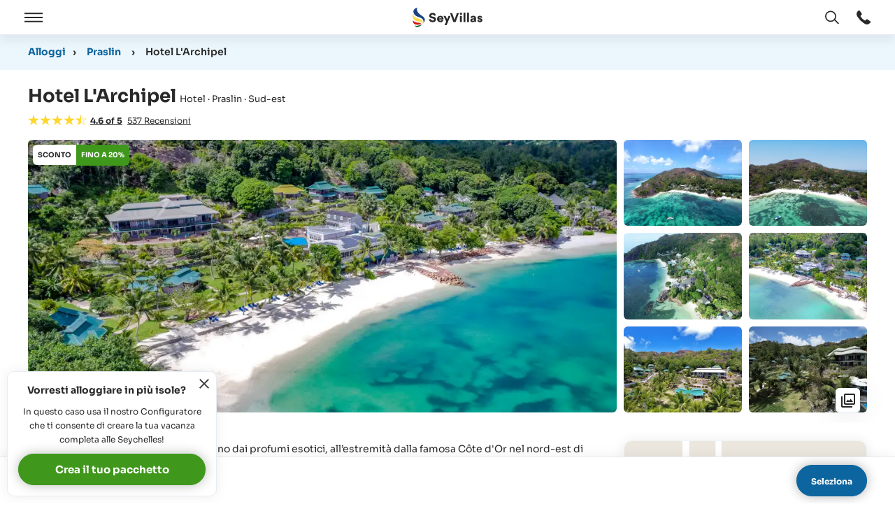

--- FILE ---
content_type: text/html; charset=utf-8
request_url: https://www.seyvillas.com/it/12/hotel-larchipel
body_size: 87083
content:
<!DOCTYPE html>
<html lang="it">
<head>
    <title id="snippet--htmlTitle">Hotel "Hotel L'Archipel" a Praslin (Seychelles) - SeyVillas.com</title>
    <link rel="apple-touch-icon" sizes="180x180" href="/img/site/apple-touch-icon.png">
    <link rel="icon" type="image/png" sizes="32x32" href="/img/site/favicon-32x32.png">
    <link rel="icon" type="image/png" sizes="16x16" href="/img/site/favicon-16x16.png">
    <link rel="mask-icon" href="/img/site/safari-pinned-tab.svg" color="#5bbad5">
    <link rel="shortcut icon" href="/img/site/favicon.ico">
    <link rel="alternate" hreflang="de" href="https://www.seyvillas.com/12/hotel-larchipel"/>
    <link rel="alternate" hreflang="en" href="https://www.seyvillas.com/en/12/hotel-larchipel"/>
    <link rel="alternate" hreflang="fr" href="https://www.seyvillas.com/fr/12/hotel-larchipel"/>
    <link rel="alternate" hreflang="it" href="https://www.seyvillas.com/it/12/hotel-larchipel"/>
    <meta name="msapplication-TileColor" content="#2d89ef">
    <meta name="msapplication-config" content="/img/site/browserconfig.xml">
    <meta name="theme-color" content="#ffffff">
    <meta charset="utf-8">
    <meta http-equiv="X-UA-Compatible" content="IE=edge,chrome=1" />
    <meta name="viewport" content="width=device-width, initial-scale=1, maximum-scale=5, shrink-to-fit=no">
    <meta name=“color-scheme” content="light dark">
    <meta name="description" content="Tutte le informazioni su: Hotel &quot;Hotel L&apos;Archipel&quot; a Praslin (Seychelles). Fai la Tua vacanca per Hotel Hotel L&apos;Archipel dagli specialisti delle Seychelles! Telefono: +39 0294 750615">
    <meta name="keywords" content="Seychellen,Praslin,Hotel,Hotel L&apos;Archipel>">
    <meta property="og:title" content="Hotel &quot;Hotel L&apos;Archipel&quot; a Praslin (Seychelles) - SeyVillas.com"/>
    <meta property="og:type" content="hotel"/>
    <meta property="og:url" content="https://www.seyvillas.com/it/12/hotel-larchipel"/>
    <meta property="og:image" content="https://www.seyvillas.com/img/accommodations/12/1200x630/dji-0608.jpg"/>
    <meta property="og:site_name" content="Seyvillas.com"/>
    <meta property="og:description" content="Tutte le informazioni su: Hotel &quot;Hotel L&apos;Archipel&quot; a Praslin (Seychelles). Fai la Tua vacanca per Hotel Hotel L&apos;Archipel dagli specialisti delle Seychelles! Telefono: +39 0294 750615"/>
    <meta property="og:email" content="viaggi@seyvillas.com"/>
    <meta property="og:phone_number" content="+39 0294 750615"/>
    <meta property="og:region" content="Seychelles"/>
    <meta property="og:country-name" content="Seychelles"/>
    <meta property="fb:admins" content="100000365290922,100000254102600"/>
    <meta property="fb:page_id" content="422713244434255"/>
    <meta name="google-translate-customization" content="7ada57d1075020b6-7f5d9bbba273383d-g613cc7c6fc43fa88-16"/>
    <meta name="google-site-verification" content="FGfSzjH2KfLTnp3uHfyDcL14V4S2WIWGXNzzUUOPTVQ"/>
        <link rel="dns-prefetch" href="https://img.youtube.com">
        <link rel="dns-prefetch" href="https://player.vimeo.com">
        <link rel="dns-prefetch" href="https://www.googletagmanager.com">
        <link rel="dns-prefetch" href="https://consent.cookiefirst.com">
        <link rel="dns-prefetch" href="https://www.google-analytics.com">
        <link rel="dns-prefetch" href="https://seyvillas475819426641868.freshchat.com">
        <link rel="dns-prefetch" href="https://bat.bing.com">
        <link rel="dns-prefetch" href="https://connect.facebook.net">
        <link rel="dns-prefetch" href="https://analytics.tiktok.com">
        <link rel="preconnect" href="https://player.vimeo.com" crossorigin />
        <link rel="preload" href="/assets/dist/fonts/sora/Sora-VariableFont_wght.woff2" as="font" type="font/woff2" crossorigin="anonymous">
    <script type="text/javascript" src="/assets/dist/js/tracking.min.js?version=1769170895" importance="high"></script>
    <script type="text/javascript">
      var pageSettings = {"lang":"it","googleApiKey":"AIzaSyCzOHlK9Yw8A51Z0e9UwfOvdsAwCwkQ0kg","googleMapIds":{"roadmap":"389467658243656e","terrain":"389467658243656e","satellite":"32d0643203963378","hybrid":"32d0643203963378"},"responseIqCode":"G1069FF6O10PIVQNNLUY","googleMapsLoaded":false,"responseIqLoaded":false,"currencies":{"EUR":{"code":"EUR","value":1,"name":"Euro","decimalMark":",","sign":"€","signFirst":true,"showSign":"&#8364;","htmlSign":"&#8364","active":true},"USD":{"code":"USD","value":0.845604,"name":"US Dollar","decimalMark":".","sign":" \t$","signFirst":true,"showSign":"&#36;","htmlSign":"&#36","active":true},"GBP":{"code":"GBP","value":1.1458359305,"name":"British Pound","decimalMark":".","sign":"£","signFirst":true,"showSign":"&#163;","htmlSign":"&#163","active":true},"CHF":{"code":"CHF","value":1.0766100694,"name":"Swiss franc","decimalMark":",","sign":"SFr","signFirst":false,"showSign":"&#67;&#72;&#70;","htmlSign":"SFr","active":true},"CAD":{"code":"CAD","value":0.6162620705,"name":"Canadian Dollar","decimalMark":".","sign":" \t$","signFirst":true,"showSign":"&#36;","htmlSign":"&#36","active":true},"RUB":{"code":"RUB","value":0.0112561635,"name":"Russian Ruble","decimalMark":",","sign":"руб.","signFirst":false,"showSign":"&#1088;&#1091;&#1073;","htmlSign":"p&#1091&#1073","active":true},"INR":{"code":"INR","value":0.0092238817,"name":"Indian Rupee","decimalMark":".","sign":"₹ ","signFirst":true,"showSign":"&#8377;","htmlSign":"&#8377","active":true},"AED":{"code":"AED","value":0.2302527104,"name":"UAE Dirham","decimalMark":"","sign":"د.إ","signFirst":false,"showSign":"&#1583;.&#1573;","htmlSign":"&#65159.&#x62f","active":true},"ZAR":{"code":"ZAR","value":0.0524667183,"name":"South African Rand","decimalMark":",","sign":"R","signFirst":false,"showSign":"&#82;","htmlSign":"R","active":true}},"currency":{"code":"EUR","value":1,"name":"Euro","decimalMark":",","sign":"€","signFirst":true,"showSign":"&#8364;","htmlSign":"&#8364","active":true},"freshChatToken":"2edfc57b-cbc9-489d-a459-f2d2e57cec3c","freshChatUuid":"e5b0fc2b-c89a-4975-9fc3-e9bed30023f3"};
      const tracking = new Tracking({
        googleA4: "G-5ZRT532YF0",
        googleOptimizeId: "GTM-N9HSS3R",
        googleHotelAdsId: "2007558426",
        facebookId: "472544336493447",
        adwordsIds: [{"id":"AW-947604768","hash":"yUoHCJy55ncQoJrtwwM"},{"id":"AW-750850440","hash":"-HdBCIGX3qABEIijhOYC"}],
        adwordsOtherServices: [{"id":"AW-947604768","hash":"4isCCOT35dkCEKCa7cMD"}],
        accommodationId: 12,
        bingTI: "5223426",
        tiktokId: "CEV8MURC77U91Q8KQ52G"
      });
    </script>
        <link href="/assets/prod/vendors.ba48947bf0ae902342ad.css" rel="stylesheet" type="text/css" importance="high" />
        <link href="/assets/prod/accommodation.88c63b4c96fc15165949.css" rel="stylesheet" type="text/css" importance="high" />
            <link async href="/assets/prod/componentTrustBlock.8c5b220bf6f482881a90.css" rel="stylesheet" type="text/css" />
            <link async href="/assets/prod/componentContactForm.8c5b220bf6f482881a90.css" rel="stylesheet" type="text/css" />
            <link async href="/assets/prod/componentRoomsForm.1c0a8803d59e717d4e68.css" rel="stylesheet" type="text/css" />
</head>
<body id="body" class="it no-sidebar body--accommodation">
    <script type="text/javascript">
      // Dynamically load the CookieFirst script.
      let cfScript = document.createElement('script');
      cfScript.type = "text/javascript";
      cfScript.src = 'https://consent.cookiefirst.com/sites/seyvillas.com-10c4dfd5-a1e4-4dbe-a3fd-75e74946dccc/consent.js'
      cfScript.async = true;
      cfScript.setAttribute('data-language', 'inherit');
      cfScript.setAttribute('data-silent-mode', 'true');
      document.body.appendChild(cfScript);

      // Initialize CookieFirst, which will set up consent event listeners.
      tracking.initCookieFirst();
    </script>
<div class="dialog-container m-popup-page modal-layer"
     id="lang-switch-dialog"
     aria-labelledby="search-dialog-title-id"
     aria-hidden="true">
    <div class="m-popup-page__block" role="document">
        <div class="m-popup-page__top">
            <button class="js--close-modal-layer m-popup-page__close-button"
                    type="button"
                    aria-label="Chiudi finestra"
                    data-a11y-dialog-hide>
<svg xmlns="http://www.w3.org/2000/svg" viewBox="0 0 8.2 8.1" class="icon icon--cross" aria-hidden="true" focusable="false">
    <path class="color--fill" d="M.1.7.8,0,8.2,7.4l-.7.7Z" fill="#343333"></path>
    <path class="color--fill" d="M8.1.7,7.4,0,0,7.4l.7.7Z" fill="#343333"></path>
</svg>
            </button>
            <h3 id="search-dialog-title-id" class="m-popup-page__headline">
               Seleziona la lingua
            </h3>
        </div>
        <div class="m-popup-page__content m-popup-page__content--top">
            <div class="m-popup-page__inner scrollbar-custom"
                 id="lang-switch-scrollbar-content"
                 role="scrollbar"
                 aria-valuenow="0"
                 aria-valuemin="0"
                 aria-valuemax="100"
                 aria-label="label_scrollbar"
                 aria-controls="lang-switch-scrollbar-content"
                 tabindex="0">
                <ul id="snippet--languageSwitcher" class="overlay-layer-switch__list">
                        <li class="overlay-layer-switch__list-item">
                            <a data-lang="en" href="https://www.seyvillas.com/en/12/hotel-larchipel" class="change-language overlay-layer-switch__link button">
                                <span class="overlay-layer-switch__flag">
<svg xmlns="http://www.w3.org/2000/svg" viewBox="0 0 209.4 209.41" class="flag" aria-hidden="true" focusable="false">
    <circle cx="104.7" cy="104.7" r="104.7" fill="#fff"></circle>
    <path d="M158.1,75.7,195.2,52a103.93,103.93,0,0,0-6.5-9.8L136.3,75.7Z" transform="translate(0 0.01)" fill="#c32a3b" fill-rule="evenodd"></path>
    <path d="M153.2,137.9l38.7,24.7a91.91,91.91,0,0,0,5.9-10.1l-22.9-14.6Z" transform="translate(0 0.01)" fill="#c32a3b" fill-rule="evenodd"></path>
    <path d="M11.5,57l29,18.6H62.3L17.4,46.9A78.33,78.33,0,0,0,11.5,57Z" transform="translate(0 0.01)" fill="#c32a3b" fill-rule="evenodd"></path>
    <path d="M57.3,137.9,17.8,163.2a110.16,110.16,0,0,0,7.1,9.4L79,138H57.3Z" transform="translate(0 0.01)" fill="#c32a3b" fill-rule="evenodd"></path>
    <path d="M130.3,3.2V70.4l53.5-34.2A104.21,104.21,0,0,0,130.3,3.2Z" transform="translate(0 0.01)" fill="#2c3677" fill-rule="evenodd"></path>
    <path d="M26.6,35,81.7,70.4V2.5A104.9,104.9,0,0,0,26.6,35Z" transform="translate(0 0.01)" fill="#2c3677" fill-rule="evenodd"></path>
    <path d="M202.1,66.2l-14.8,9.5h18A96.27,96.27,0,0,0,202.1,66.2Z" transform="translate(0 0.01)" fill="#2c3677" fill-rule="evenodd"></path>
    <path d="M204,137.9H187.3l13.4,8.5C201.9,143.7,203,140.8,204,137.9Z" transform="translate(0 0.01)" fill="#2c3677" fill-rule="evenodd"></path>
    <path d="M81.7,206.8V143.2L29,177A104.86,104.86,0,0,0,81.7,206.8Z" transform="translate(0 0.01)" fill="#2c3677" fill-rule="evenodd"></path>
    <path d="M181.5,175.9l-51.1-32.6v63A106.09,106.09,0,0,0,181.5,175.9Z" transform="translate(0 0.01)" fill="#2c3677" fill-rule="evenodd"></path>
    <path d="M9.3,147.8l15.4-9.9H5.4A84.8,84.8,0,0,0,9.3,147.8Z" transform="translate(0 0.01)" fill="#2c3677" fill-rule="evenodd"></path>
    <path d="M4.1,75.7H24.7L7.9,64.8A88,88,0,0,0,4.1,75.7Z" transform="translate(0 0.01)" fill="#2c3677" fill-rule="evenodd"></path>
    <path d="M91.4.8V88.1H1.3A113.8,113.8,0,0,0,0,104.7a101.92,101.92,0,0,0,2.1,20.8H91.4v83.1a97.94,97.94,0,0,0,13.3.8,104.42,104.42,0,0,0,15.9-1.2V125.5h86.7a101.92,101.92,0,0,0,2.1-20.8,113.8,113.8,0,0,0-1.3-16.6H120.6V1.2A104.42,104.42,0,0,0,104.7,0,117.25,117.25,0,0,0,91.4.8Z" transform="translate(0 0.01)" fill="#c32a3b" fill-rule="evenodd"></path>
</svg>
                                </span>EN
                            </a>
                        </li>
                        <li class="overlay-layer-switch__list-item">
                            <a data-lang="de" href="https://www.seyvillas.com/12/hotel-larchipel" class="change-language overlay-layer-switch__link button">
                                <span class="overlay-layer-switch__flag">
<svg xmlns="http://www.w3.org/2000/svg" viewBox="0 0 209.4 209.4" class="flag" aria-hidden="true" focusable="false">
    <path d="M6,69.7H203.4A104.73,104.73,0,0,0,6,69.7Z" fill="#252222" fill-rule="evenodd"></path>
    <path d="M6,139.6H203.4a104.79,104.79,0,0,0,0-69.9H6a104.79,104.79,0,0,0,0,69.9Z" fill="#dd272a" fill-rule="evenodd"></path>
    <path d="M203.4,139.6H6a104.68,104.68,0,0,0,197.4,0Z" fill="#f6de04" fill-rule="evenodd"></path>
</svg>
                                </span>DE
                            </a>
                        </li>
                        <li class="overlay-layer-switch__list-item">
                            <a data-lang="fr" href="https://www.seyvillas.com/fr/12/hotel-larchipel" class="change-language overlay-layer-switch__link button">
                                <span class="overlay-layer-switch__flag">
<svg xmlns="http://www.w3.org/2000/svg" viewBox="0 0 209.4 209.4" class="flag" aria-hidden="true" focusable="false">
    <path d="M69.8,203.4V6a104.68,104.68,0,0,0,0,197.4Z" fill="#303e90" fill-rule="evenodd"></path>
    <path d="M139.6,203.4V6A104.5,104.5,0,0,0,69.8,6V203.4a104.5,104.5,0,0,0,69.8,0Z" fill="#f0f0f0" fill-rule="evenodd"></path>
    <path d="M139.6,6V203.4A104.68,104.68,0,0,0,139.6,6Z" fill="#d82636" fill-rule="evenodd"></path>
</svg>
                                </span>FR
                            </a>
                        </li>
                        <li class="active overlay-layer-switch__list-item">
                            <a data-lang="it" href="https://www.seyvillas.com/it/12/hotel-larchipel" class="change-language overlay-layer-switch__link button">
                                <span class="overlay-layer-switch__flag">
<svg xmlns="http://www.w3.org/2000/svg" viewBox="0 0 209.4 209.5" class="flag" aria-hidden="true" focusable="false">
    <path d="M69.8,203.4V6a104.68,104.68,0,0,0,0,197.4Z" fill="#029147" fill-rule="evenodd"></path>
    <path d="M139.6,203.4V6A104.5,104.5,0,0,0,69.8,6V203.5a103.6,103.6,0,0,0,34.9,6A106.2,106.2,0,0,0,139.6,203.4Z" fill="#f0f0f0" fill-rule="evenodd"></path>
    <path d="M139.6,6V203.5A104.75,104.75,0,0,0,139.6,6Z" fill="#d13038" fill-rule="evenodd"></path>
</svg>
                                </span>IT
                            </a>
                        </li>
                </ul>
            </div>
        </div>
    </div>
    <div class="js--close-modal-layer m-popup-page__overlay" data-a11y-dialog-hide></div>
</div>

<div class="dialog-container m-popup-page modal-layer"
     id="currency-switch-dialog"
     aria-labelledby="currency-dialog-title-id"
     aria-hidden="true">
    <div class="m-popup-page__block" role="document">
        <div class="m-popup-page__top">
            <button class="js--close-modal-layer m-popup-page__close-button"
                    type="button"
                    aria-label="Chiudi finestra"
                    data-a11y-dialog-hide
            >
<svg xmlns="http://www.w3.org/2000/svg" viewBox="0 0 8.2 8.1" class="icon icon--cross" aria-hidden="true" focusable="false">
    <path class="color--fill" d="M.1.7.8,0,8.2,7.4l-.7.7Z" fill="#343333"></path>
    <path class="color--fill" d="M8.1.7,7.4,0,0,7.4l.7.7Z" fill="#343333"></path>
</svg>
            </button>
            <h3 id="currency-dialog-title-id" class="m-popup-page__headline">
                Cambia valuta
            </h3>
        </div>
        <div class="m-popup-page__content m-popup-page__content--top">
            <div class="m-popup-page__inner scrollbar-custom"
                 id="currency-scrollbar-content"
                 role="scrollbar"
                 aria-valuenow="0"
                 aria-valuemin="0"
                 aria-valuemax="100"
                 aria-label="label_scrollbar"
                 aria-controls="currency-scrollbar-content"
                 tabindex="0"
            >
                <ul class="overlay-layer-switch__list">
                        <li class="overlay-layer-switch__list-item">
                            <button
                               data-currency="EUR"
                               data-sign="&amp;#8364;"
                               data-url="/it/12/hotel-larchipel"
                               class="currency overlay-layer-switch__link"
                            >
                                <span class="iso_code overlay-layer-switch__iso-code">
                                    &#8364;
                                </span>
                                EUR
                            </button>
                        </li>
                        <li class="overlay-layer-switch__list-item">
                            <button
                               data-currency="USD"
                               data-sign="&amp;#36;"
                               data-url="/it/12/hotel-larchipel"
                               class="currency overlay-layer-switch__link"
                            >
                                <span class="iso_code overlay-layer-switch__iso-code">
                                    &#36;
                                </span>
                                USD
                            </button>
                        </li>
                        <li class="overlay-layer-switch__list-item">
                            <button
                               data-currency="GBP"
                               data-sign="&amp;#163;"
                               data-url="/it/12/hotel-larchipel"
                               class="currency overlay-layer-switch__link"
                            >
                                <span class="iso_code overlay-layer-switch__iso-code">
                                    &#163;
                                </span>
                                GBP
                            </button>
                        </li>
                        <li class="overlay-layer-switch__list-item">
                            <button
                               data-currency="CHF"
                               data-sign="&amp;#67;&amp;#72;&amp;#70;"
                               data-url="/it/12/hotel-larchipel"
                               class="currency overlay-layer-switch__link"
                            >
                                <span class="iso_code overlay-layer-switch__iso-code">
                                    &#67;&#72;&#70;
                                </span>
                                CHF
                            </button>
                        </li>
                        <li class="overlay-layer-switch__list-item">
                            <button
                               data-currency="CAD"
                               data-sign="&amp;#36;"
                               data-url="/it/12/hotel-larchipel"
                               class="currency overlay-layer-switch__link"
                            >
                                <span class="iso_code overlay-layer-switch__iso-code">
                                    &#36;
                                </span>
                                CAD
                            </button>
                        </li>
                        <li class="overlay-layer-switch__list-item">
                            <button
                               data-currency="RUB"
                               data-sign="&amp;#1088;&amp;#1091;&amp;#1073;"
                               data-url="/it/12/hotel-larchipel"
                               class="currency overlay-layer-switch__link"
                            >
                                <span class="iso_code overlay-layer-switch__iso-code">
                                    &#1088;&#1091;&#1073;
                                </span>
                                RUB
                            </button>
                        </li>
                        <li class="overlay-layer-switch__list-item">
                            <button
                               data-currency="INR"
                               data-sign="&amp;#8377;"
                               data-url="/it/12/hotel-larchipel"
                               class="currency overlay-layer-switch__link"
                            >
                                <span class="iso_code overlay-layer-switch__iso-code">
                                    &#8377;
                                </span>
                                INR
                            </button>
                        </li>
                        <li class="overlay-layer-switch__list-item">
                            <button
                               data-currency="AED"
                               data-sign="&amp;#1583;.&amp;#1573;"
                               data-url="/it/12/hotel-larchipel"
                               class="currency overlay-layer-switch__link"
                            >
                                <span class="iso_code overlay-layer-switch__iso-code">
                                    &#1583;.&#1573;
                                </span>
                                AED
                            </button>
                        </li>
                        <li class="overlay-layer-switch__list-item">
                            <button
                               data-currency="ZAR"
                               data-sign="&amp;#82;"
                               data-url="/it/12/hotel-larchipel"
                               class="currency overlay-layer-switch__link"
                            >
                                <span class="iso_code overlay-layer-switch__iso-code">
                                    &#82;
                                </span>
                                ZAR
                            </button>
                        </li>
                </ul>
            </div>
        </div>
    </div>
    <div class="js--close-currency-switch m-popup-page__overlay" data-a11y-dialog-hide></div>
</div>
<div id="page-wrapper" class="page-wrapper" itemscope itemtype="http://schema.org/Hotel">
    <div id="navbar-top-sticky"></div>
    <a href="#page-main-content" class="skip-navigation-link">Escludi la navigazione principale</a>
    <header class="page-header">

<div class="page-main-menu">
    <div class="page-main-menu__logo">
        <a href="/it/" class="page-main-menu__logo__link" title="Vacanze Seychelles" tabindex="0" aria-label="Aperto Pagina iniziale">
<svg id="a" xmlns="http://www.w3.org/2000/svg" viewBox="0 0 98.88 28.33" class="icon icon--logo" role="img"
     focusable="false">
    <rect width="17.42" height="28.33" fill="none"></rect>
    <g id="b">
        <path id="c"
              d="m7.27,0C.14.52-1.04,8.94,5.8,12.36c2.71,1.36,6.26,2.01,8.13,4.06,1.55,1.5,2,3.8,1.12,5.77,3.55-3.91,3.36-7.19-2.32-10.83C4.98,6.4,5.47.53,7.27,0h0Z"
              fill="#1c4384" fill-rule="evenodd"></path>
        <path id="d"
              d="m13.53,24.09c2.04-2.6-.03-6.9-3.84-7.86C3.11,14.57,1.43,12.8,1.1,9.06c-3.17,4,1.11,9.65,5.18,10.63,1.88.45,8.16.16,7.24,4.4h.01Z"
              fill="#ffd94b" fill-rule="evenodd"></path>
        <path id="e"
              d="m12.58,25.55c.76-1.98-1.65-3.84-4.71-3.91-4.36-.1-7.09-2.6-7.48-3.38.14,5.87,3.81,6.93,8.61,6.25,1.86-.26,3.91-.4,3.59,1.05h-.01Z"
              fill="#d11e19" fill-rule="evenodd"></path>
        <path id="f"
              d="m12.38,26.16c-1.06-2.61-6.49,1.74-9.16-.58,1.27,3.59,4.17,3.28,7.01,1.29,1.1-.77,1.8-1.2,2.15-.71Z"
              fill="#007634" fill-rule="evenodd"></path>
    </g>
    <path class="color--fill-1" d="m24.81,19.96c-.88-.72-1.44-1.71-1.66-2.99l2.54-.59c.11.68.41,1.24.94,1.64.52.4,1.13.58,1.87.58.61,0,1.1-.13,1.44-.42.36-.29.54-.65.54-1.06,0-.65-.58-1.21-1.49-1.37l-1.85-.38c-1.06-.2-1.93-.65-2.56-1.3-.63-.67-.94-1.49-.94-2.47,0-1.15.54-2.21,1.37-2.94.85-.7,2.03-1.15,3.28-1.15,1.44,0,2.67.43,3.42,1.1.76.7,1.19,1.51,1.31,2.39l-2.47.72c-.23-1.08-.99-1.78-2.3-1.78-.54,0-.99.14-1.37.43-.36.29-.54.63-.54,1.01,0,.67.45,1.19,1.35,1.37l1.84.34c1.19.22,2.11.67,2.75,1.37.63.7.95,1.53.95,2.48,0,1.03-.45,2.02-1.22,2.81-.81.77-2.09,1.28-3.6,1.28s-2.72-.36-3.6-1.08Z"
          fill="#292929"></path>
    <path class="color--fill-1" d="m37.32,17.1c.07.54.32.95.74,1.28s.88.49,1.46.49c.4,0,.77-.13,1.13-.34.36-.22.63-.5.76-.86l2.16.74c-.29.83-.81,1.48-1.55,1.94s-1.55.7-2.47.7-1.71-.2-2.47-.59c-.74-.38-1.33-.94-1.78-1.66-.43-.72-.67-1.53-.67-2.43,0-.85.22-1.64.65-2.36.43-.72,1.01-1.28,1.75-1.71.72-.41,1.51-.61,2.36-.61,1.33,0,2.39.41,3.22,1.24s1.24,1.91,1.24,3.24c0,.42-.02.72-.05.94h-6.48Zm3.91-1.75c-.04-.34-.18-.68-.47-1.01s-.83-.54-1.44-.54c-.54,0-.97.16-1.33.5-.34.34-.56.7-.61,1.04h3.85Z"
          fill="#292929"></path>
    <path class="color--fill-1" d="m45.4,25.26l2.18-5.37-3.76-7.99h2.88l2.23,5.11,2-5.11h2.7l-5.44,13.36h-2.79Z" fill="#292929"></path>
    <path class="color--fill-1" d="m57.75,20.85l-4.74-13.13h2.93l3.4,9.98,3.4-9.98h2.9l-4.75,13.13h-3.15Z" fill="#292929"></path>
    <path class="color--fill-1" d="m66.8,8.78c0-.45.14-.85.47-1.17.32-.31.7-.47,1.13-.47s.85.16,1.17.47c.31.32.47.72.47,1.17s-.16.81-.47,1.13c-.32.32-.72.49-1.17.49s-.81-.16-1.13-.49-.47-.68-.47-1.13Zm2.93,3.11v8.95h-2.63v-8.95h2.63Z"
          fill="#292929"></path>
    <path class="color--fill-1" d="m72.15,7.18h2.63v13.67h-2.63V7.18Z" fill="#292929"></path>
    <path class="color--fill-1" d="m77.19,7.18h2.63v13.67h-2.63V7.18Z" fill="#292929"></path>
    <path class="color--fill-1" d="m82.61,20.29c-.59-.5-.88-1.15-.88-1.95v-.07c0-1.28.77-2.02,1.8-2.38.72-.27,1.39-.36,2.14-.36h.86c.47,0,.7-.23.7-.61,0-.63-.5-1.12-1.4-1.12-.79,0-1.4.47-1.6,1.22l-2.3-.52c.11-.61.36-1.13.77-1.57.4-.43.88-.76,1.46-.95.56-.2,1.15-.31,1.8-.31,2.21-.02,3.85,1.24,3.85,3.62v4.11c0,.54.04,1.03.07,1.44h-2.43c-.04-.23-.05-.59-.05-1.12h-.04c-.61.85-1.49,1.3-2.67,1.3-.81,0-1.51-.25-2.09-.74Zm4.14-1.69c.32-.32.49-.74.49-1.21v-.22h-1.57c-.32,0-.61.09-.88.27-.29.18-.43.43-.43.76,0,.59.49.92,1.1.92.54,0,.97-.18,1.3-.52Z"
          fill="#292929"></path>
    <path class="color--fill-1" d="m92.88,20.36c-.29-.2-.52-.41-.72-.68-.41-.49-.58-.95-.61-1.39l2.3-.49c.04.32.18.61.43.85.27.25.59.38,1.01.38.68,0,1.04-.4,1.04-.77s-.29-.65-.86-.77l-1.13-.25c-1.71-.38-2.57-1.31-2.57-2.61,0-.81.32-1.51.97-2.07.67-.58,1.48-.86,2.45-.86,1.42,0,2.41.56,2.95,1.22.4.47.58.92.63,1.35l-2.27.49c-.13-.65-.58-1.06-1.3-1.06-.59,0-.99.34-.99.76,0,.34.23.56.7.65l1.24.27c1.76.34,2.72,1.37,2.72,2.72,0,.76-.31,1.48-.86,2.03-.58.56-1.53.94-2.68.94-1.01,0-1.91-.29-2.45-.68Z"
          fill="#292929"></path>
</svg>
        </a>
    </div>
    <div class="page-main-menu__navigation">
        <button type="button" id="open-nav" class="js--open-nav-layer page-main-menu__menu-bar" tabindex="-1"
                aria-label="Aperto">
            <span class="menu-bar--open">
<svg  xmlns="http://www.w3.org/2000/svg" viewBox="0 0 122.3 63.8" class="icon icon--menu" aria-hidden="true" focusable="false">
    <rect class="color--fill" width="122.3" height="9.41" fill="#343333"></rect>
    <rect class="color--fill" y="27.19" width="122.3" height="9.41" fill="#343333"></rect>
    <rect class="color--fill" y="54.38" width="122.3" height="9.41" fill="#343333"></rect>
</svg>
            </span>
        </button>
        <button type="button" id="close-nav" class="js--close-nav-layer page-main-menu__menu-bar" tabindex="-1" aria-label="Chiudere">
            <span class="menu-bar--close">
<svg xmlns="http://www.w3.org/2000/svg" viewBox="0 0 8.2 8.1" class="icon icon--cross" aria-hidden="true" focusable="false">
    <path class="color--fill" d="M.1.7.8,0,8.2,7.4l-.7.7Z" fill="#343333"></path>
    <path class="color--fill" d="M8.1.7,7.4,0,0,7.4l.7.7Z" fill="#343333"></path>
</svg>
            </span>
            <span class="visually-hidden">Aperto / Chiudere</span>
        </button>
        <div id="main-navigation" class="main-navigation">
            <div class="main-navigation__inner">
                <nav class="inner-navigation" aria-label="SeyVillas Main menu">
<div class="main-menu">
    <div class="main-menu__col">
        <!-- Default Design -->
        <div class="dropdown-container">
            <button type="button" class="dropdown-toggle click-dropdown">
                Pianificare &amp; prenotare
            </button>
            <div class="dropdown-menu">
                <ul>
                    <li>
                        <a href="/it/hopping/configurator/1" class="sub-link sub-link--icon">
                            <div class="icon-wrapper color--green">
<svg xmlns="http://www.w3.org/2000/svg" height="24px" viewBox="0 -960 960 960" width="24px" fill="#292929" class="icon"
     aria-hidden="true" focusable="false">
    <path d="m438-426 198-198-57-57-141 141-56-56-57 57 113 113Zm42 240q122-112 181-203.5T720-552q0-109-69.5-178.5T480-800q-101 0-170.5 69.5T240-552q0 71 59 162.5T480-186Zm0 106Q319-217 239.5-334.5T160-552q0-150 96.5-239T480-880q127 0 223.5 89T800-552q0 100-79.5 217.5T480-80Zm0-480Z"></path>
</svg>
                            </div>
                            <div class="icon-text">
                                Il Tuo tour delle isole
                            </div>
                        </a>
                    </li>
                    <li>
                        <a href="/it/hopping/" class="sub-link sub-link--icon">
                            <div class="icon-wrapper color--red">
<svg xmlns="http://www.w3.org/2000/svg" height="24px" viewBox="0 -960 960 960" width="24px" fill="#292929" class="icon"
     aria-hidden="true" focusable="false">
    <path d="M120-80q-33 0-56.5-23.5T40-160v-440h80v440h680v80H120Zm160-160q-33 0-56.5-23.5T200-320v-440h200v-80q0-33 23.5-56.5T480-920h160q33 0 56.5 23.5T720-840v80h200v440q0 33-23.5 56.5T840-240H280Zm0-80h560v-360H280v360Zm200-440h160v-80H480v80ZM280-320v-360 360Z"></path>
</svg>
                            </div>
                            <div class="icon-text">
                                Pacchetti Completi
                            </div>
                        </a>
                    </li>
                    <li>
                        <a href="/it/list" class="sub-link sub-link--icon">
                            <div class="icon-wrapper color--blue">
<svg xmlns="http://www.w3.org/2000/svg" height="24px" viewBox="0 -960 960 960" width="24px" fill="#292929" class="icon"
     aria-hidden="true" focusable="false">
    <path d="M80-160v-400l240-240 240 240v400H80Zm80-80h120v-120h80v120h120v-287L320-687 160-527v287Zm120-200v-80h80v80h-80Zm360 280v-433L433-800h113l174 174v466h-80Zm160 0v-499L659-800h113l108 108v532h-80Zm-640-80h320-320Z"></path>
</svg>
                            </div>
                            <div class="icon-text">
                                Tutti gli alloggi
                            </div>
                        </a>
                    </li>
                    <li>
                        <a href="/it/yacht" class="sub-link sub-link--icon">
                            <div class="icon-wrapper color--green">
<svg xmlns="http://www.w3.org/2000/svg" height="24px" viewBox="0 -960 960 960" width="24px" fill="#292929" class="icon"
     aria-hidden="true" focusable="false">
    <path d="m120-420 320-460v460H120Zm153-80h87v-125l-87 125Zm227 80q12-28 26-98t14-142q0-72-13.5-148T500-920q61 18 121.5 67t109 117q48.5 68 79 149.5T840-420H500Zm104-80h148q-17-77-55.5-141T615-750q2 21 3.5 43.5T620-660q0 47-4.5 87T604-500ZM360-200q-36 0-67-17t-53-43q-14 15-30.5 28T173-211q-35-26-59.5-64.5T80-360h800q-9 46-33.5 84.5T787-211q-20-8-36.5-21T720-260q-23 26-53.5 43T600-200q-36 0-67-17t-53-43q-22 26-53 43t-67 17ZM80-40v-80h40q32 0 62.5-10t57.5-30q27 20 57.5 29.5T360-121q32 0 62-9.5t58-29.5q27 20 57.5 29.5T600-121q32 0 62-9.5t58-29.5q28 20 58 30t62 10h40v80h-40q-31 0-61-7.5T720-70q-29 15-59 22.5T600-40q-31 0-61-7.5T480-70q-29 15-59 22.5T360-40q-31 0-61-7.5T240-70q-29 15-59 22.5T120-40H80Zm280-460Zm244 0Z"></path>
</svg>
                            </div>
                            <div class="icon-text">
                                Yacht
                            </div>
                        </a>
                    </li>
                    <li>
                        <a href="/it/honeymoon" class="sub-link sub-link--icon">
                            <div class="icon-wrapper color--red">
<svg xmlns="http://www.w3.org/2000/svg" height="24px" viewBox="0 -960 960 960" width="24px" fill="#292929" class="icon"
     aria-hidden="true" focusable="false">
    <path d="m480-120-58-52q-101-91-167-157T150-447.5Q111-500 95.5-544T80-634q0-94 63-157t157-63q52 0 99 22t81 62q34-40 81-62t99-22q94 0 157 63t63 157q0 46-15.5 90T810-447.5Q771-395 705-329T538-172l-58 52Zm0-108q96-86 158-147.5t98-107q36-45.5 50-81t14-70.5q0-60-40-100t-100-40q-47 0-87 26.5T518-680h-76q-15-41-55-67.5T300-774q-60 0-100 40t-40 100q0 35 14 70.5t50 81q36 45.5 98 107T480-228Zm0-273Z"></path>
</svg>
                            </div>
                            <div class="icon-text">
                                Luna di Miele
                            </div>
                        </a>
                    </li>
                    <li>
                        <a href="/it/wedding" class="sub-link sub-link--icon">
                            <div class="icon-wrapper color--blue">
<svg xmlns="http://www.w3.org/2000/svg" height="24px" viewBox="0 -960 960 960" width="24px" fill="#292929" class="icon"
     aria-hidden="true" focusable="false">
    <path d="M80-80v-320l160-71v-129l200-100v-60h-80v-80h80v-80h80v80h80v80h-80v60l200 100v129l160 71v320H520v-160q0-17-11.5-28.5T480-280q-17 0-28.5 11.5T440-240v160H80Zm80-80h200v-82q0-51 35-86.5t85-35.5q50 0 85 35.5t35 86.5v82h200v-192l-160-72v-134l-160-82-160 82v134l-160 72v192Zm320-260q25 0 42.5-17.5T540-480q0-25-17.5-42.5T480-540q-25 0-42.5 17.5T420-480q0 25 17.5 42.5T480-420Zm0 20Z"></path>
</svg>
                            </div>
                            <div class="icon-text">
                                Matrimoni
                            </div>
                        </a>
                    </li>
                    <li>
                        <a href="/it/tours" class="sub-link sub-link--icon">
                            <div class="icon-wrapper color--green">
<svg xmlns="http://www.w3.org/2000/svg" height="24px" viewBox="0 -960 960 960" width="24px" fill="#292929" class="icon"
     aria-hidden="true" focusable="false">
    <path d="M200-80v-800h80v80h560l-80 200 80 200H280v320h-80Zm80-640v240-240Zm220 200q33 0 56.5-23.5T580-600q0-33-23.5-56.5T500-680q-33 0-56.5 23.5T420-600q0 33 23.5 56.5T500-520Zm-220 40h442l-48-120 48-120H280v240Z"></path>
</svg>
                            </div>
                            <div class="icon-text">
                                Escursioni
                            </div>
                        </a>
                    </li>
                    <li>
                        <a href="/it/car-rental" class="sub-link sub-link--icon">
                            <div class="icon-wrapper color--red">
<svg xmlns="http://www.w3.org/2000/svg" height="24px" viewBox="0 -960 960 960" width="24px" fill="#292929" class="icon"
     aria-hidden="true" focusable="false">
    <path d="M240-200v40q0 17-11.5 28.5T200-120h-40q-17 0-28.5-11.5T120-160v-320l84-240q6-18 21.5-29t34.5-11h440q19 0 34.5 11t21.5 29l84 240v320q0 17-11.5 28.5T800-120h-40q-17 0-28.5-11.5T720-160v-40H240Zm-8-360h496l-42-120H274l-42 120Zm-32 80v200-200Zm100 160q25 0 42.5-17.5T360-380q0-25-17.5-42.5T300-440q-25 0-42.5 17.5T240-380q0 25 17.5 42.5T300-320Zm360 0q25 0 42.5-17.5T720-380q0-25-17.5-42.5T660-440q-25 0-42.5 17.5T600-380q0 25 17.5 42.5T660-320Zm-460 40h560v-200H200v200Z"></path>
</svg>
                            </div>
                            <div class="icon-text">
                                Auto a noleggio
                            </div>
                        </a>
                    </li>
                </ul>
            </div>
        </div>
        <div class="dropdown-container">
            <button type="button" class="dropdown-toggle click-dropdown">
                Le isole
            </button>
            <div class="dropdown-menu">
                <ul>
                    <li>
                        <a href="/it/islands" class="sub-link">
                            Mappa panoramica
                        </a>
                    </li>
                    <li>
                        <a href="/it/islands/mahe" class="sub-link">
                            Mahé
                        </a>
                    </li>
                    <li>
                        <a href="/it/islands/praslin" class="sub-link">
                            Praslin
                        </a>
                    </li>
                    <li>
                        <a href="/it/islands/la-digue" class="sub-link">
                            La Digue
                        </a>
                    </li>
                    <li class="drop-down-menu__item">
                        <a href="/it/islands/cerf" class="sub-link">
                            Cerf
                        </a>
                    </li>
                    <li>
                        <a href="/it/islands/other" class="sub-link">
                            Altre isole
                        </a>
                    </li>
                </ul>
            </div>
        </div>
        <div class="dropdown-container">
            <button type="button" class="dropdown-toggle click-dropdown">
                Ispirazione
            </button>
            <div class="dropdown-menu">
                <ul>
                    <li>
                        <a href="/it/html/why-seychelles" class="sub-link">
                            La top 10 delle Seychelles
                        </a>
                    </li>
                    <li>
                        <a href="/it/html/why-seyvillas" class="sub-link">
                            Perché SeyVillas
                        </a>
                    </li>
                    <li>
                        <a href="/it/guide/beaches" class="sub-link">
                            Le spiagge piú belle
                        </a>
                    </li>
                    <li>
                        <a href="/it/guide/photo-gallery" class="sub-link">
                            Galleria fotografica
                        </a>
                    </li>
                    <li>
                        <a href="/it/journals" class="sub-link">
                            Diari di Viaggio
                        </a>
                    </li>
                    <li>
                        <a href="/it/reviews" class="sub-link">
                            Recensioni
                        </a>
                    </li>
                </ul>
            </div>
        </div>
        <div class="dropdown-container">
            <button type="button" class="dropdown-toggle click-dropdown">
                Guida di viaggio
            </button>
            <div class="dropdown-menu">
                <ul>
                    <li>
                        <a href="/it/guide" class="sub-link" class="sub-link">
                            Pagina iniziale
                        </a>
                    </li>
                        <li>
                            <a href="/it/guide/at-a-glance"
                                    class="sub-link" class="sub-link">Panoramica</a>
                        </li>
                        <li>
                            <a href="/it/guide/flora-fauna" class="sub-link" class="sub-link">
                                Flora e Fauna
                            </a>
                        </li>
                        <li>
                            <a href="/it/guide/islands" class="sub-link" class="sub-link">
                                Isole
                            </a>
                        </li>
                        <li>
                            <a href="/it/guide/things-to-do" class="sub-link" class="sub-link">
                                Cosa Fare
                            </a>
                        </li>
                        <li>
                            <a href="/it/guide/beaches" class="sub-link" class="sub-link">
                                Spiagge
                            </a>
                        </li>
                        <li>
                            <a href="/it/guide/travel-info" class="sub-link" class="sub-link">
                                Info di viaggio
                            </a>
                        </li>
                </ul>
            </div>
        </div>
        <div class="dropdown-container">
            <button type="button" class="dropdown-toggle click-dropdown">
                Chi siamo
            </button>
            <div class="dropdown-menu">
                <ul>
                    <li>
                        <a href="/it/html/contact" class="sub-link" class="sub-link">
                            Contatti
                        </a>
                    </li>
                    <li>
                        <a href="/it/about" class="sub-link">
                            Chi siamo
                        </a>
                    </li>
                    <li>
                        <a href="/it/team" class="sub-link">
                            Team
                        </a>
                    </li>
                    <li>
                        <a href="/it/travel-experts" class="sub-link" class="sub-link">
                            Il servizio di consulenza di SeyVillas
                        </a>
                    </li>
                    <li>
                        <a href="/it/faq" class="sub-link" class="sub-link">
                            FAQ
                        </a>
                    </li>
                    <li>
                        <a href="/it/terms" class="sub-link">
                            Condizioni
                        </a>
                    </li>
                    <li>
                        <a href="/it/press" class="sub-link">
                            Area Stampa
                        </a>
                    </li>
                </ul>
            </div>
        </div>
    </div>
</div>
                    <div class="main-navigation__nav-item main-navigation__nav-item--trust-block">
                        <div class="nav-item__link">Telefono</div>
                        <div class="nav-item__drop-down nav-item__drop-down--trust-block">
                                <a data-fancybox="video-gallery" data-caption="Team video - Lucas"
                                   href="https://www.youtube-nocookie.com/embed/fS_KU6yGyMo?autoplay=1"
                                   title="Team video - Lucas" class="trust-block__link">
                                    <img class="portrait" src="/img/team/lucas-55x65.jpg" alt="Lucas">
                                    <span class="youtube-icon-play"></span>
                                </a>
                            <div class="trust-box-contact__content">
                                <div class="trust-box-contact__headline">Contattaci per informazioni</div>
                                <span class="trust-box-contact__opening-hours">Lun-Ven 10:00 - 17:00</span>
                                <span class="trust-box-contact__phone">+1 540 6754110</span>
                            </div>
                        </div>
                    </div>
                    <div class="main-navigation__nav-item nav-review-block">
                        <a href="/it/reviews" class="fake-link" aria-label="Recensioni"></a>
                        <div class="nav-review-block__title nav-item__link">Recensioni</div>
                        <div class="nav-review-block__inner">
                            <div class="nav-review-block__content">
                                <div class="stars">
                                    <span class="star">
<svg xmlns="http://www.w3.org/2000/svg" viewBox="0 0 31.2 29.7" class="icon icon--star" aria-hidden="true" focusable="false">
    <polygon class="color" points="15.6 0 19.3 11.3 31.2 11.3 21.6 18.4 25.2 29.7 15.6 22.7 6 29.7 9.6 18.4 0 11.3 11.9 11.3 15.6 0" fill="#ffd62c"></polygon>
</svg>
                                    </span>
                                    <span class="star">
<svg xmlns="http://www.w3.org/2000/svg" viewBox="0 0 31.2 29.7" class="icon icon--star" aria-hidden="true" focusable="false">
    <polygon class="color" points="15.6 0 19.3 11.3 31.2 11.3 21.6 18.4 25.2 29.7 15.6 22.7 6 29.7 9.6 18.4 0 11.3 11.9 11.3 15.6 0" fill="#ffd62c"></polygon>
</svg>
                                    </span>
                                    <span class="star">
<svg xmlns="http://www.w3.org/2000/svg" viewBox="0 0 31.2 29.7" class="icon icon--star" aria-hidden="true" focusable="false">
    <polygon class="color" points="15.6 0 19.3 11.3 31.2 11.3 21.6 18.4 25.2 29.7 15.6 22.7 6 29.7 9.6 18.4 0 11.3 11.9 11.3 15.6 0" fill="#ffd62c"></polygon>
</svg>
                                    </span>
                                    <span class="star">
<svg xmlns="http://www.w3.org/2000/svg" viewBox="0 0 31.2 29.7" class="icon icon--star" aria-hidden="true" focusable="false">
    <polygon class="color" points="15.6 0 19.3 11.3 31.2 11.3 21.6 18.4 25.2 29.7 15.6 22.7 6 29.7 9.6 18.4 0 11.3 11.9 11.3 15.6 0" fill="#ffd62c"></polygon>
</svg>
                                    </span>
                                    <span class="star">
<svg xmlns="http://www.w3.org/2000/svg" viewBox="0 0 31.2 29.7" class="icon icon--star" aria-hidden="true" focusable="false">
    <g>
        <polygon class="color--empty" points="10.2 18.2 1.5 11.8 12.2 11.8 15.6 1.6 19 11.8 29.7 11.8 21 18.2 24.3 28.4 15.6 22.1 6.9 28.4 10.2 18.2" fill="#fff"></polygon>
        <path class="color" d="M15.6,3.2l2.8,8.4.2.7h9.5L21,17.6l-.5.4.2.7,2.7,8.4-7.2-5.2-.6-.4-.6.4L7.8,27.1l2.7-8.4.2-.7-.6-.4L3,12.3h9.5l.2-.7,2.9-8.4m0-3.2L11.9,11.3H0l9.6,7L6,29.7l9.6-6.9,9.6,6.9L21.6,18.4l9.6-7-11.9-.1L15.6,0Z" fill="#ffd62c"></path>
    </g>
    <g>
        <polygon class="color" points="10.2 18.2 1.5 11.8 12.2 11.8 15.1 3.1 15.1 22.5 6.9 28.4 10.2 18.2" fill="#ffd62c"></polygon>
        <path class="color" d="M14.6,6.2v16L7.8,27.1l2.7-8.4.2-.7-.6-.4L3,12.3h9.5l.2-.7,1.9-5.4m1-6.2L11.9,11.3H0l9.6,7L6,29.7l9.6-6.9V0Z" fill="#ffd62c"></path>
    </g>
</svg>
                                      </span>
                                </div>
                                <div class="text">
                                    <b class="display-block">
                                        4.7 su 5 Stelle
                                    </b>
                                    / 808 Recensioni
                                </div>
                            </div>
                        </div>
                    </div>
                </nav>
            </div>
        </div>
    </div>
    <div class="page-main-menu__nav-shortcuts">
        <div class="nav-shortcut nav-shortcut__search">
            <button type="button" class="js--open-modal-layer shortcut__button shortcut__button--search"
                    aria-expanded="false"
                    aria-label="apri: Cambia lingua"
                    data-a11y-dialog-show="search-hotel-dialog">
<svg xmlns="http://www.w3.org/2000/svg" viewBox="0 0 23.91 22.91" class="icon icon--magnifier" aria-hidden="true" focusable="false">
    <circle class="icon--stroke" cx="9.5" cy="9.5" r="8.5" fill="none" stroke="#343333" stroke-width="2"></circle>
    <path class="icon--stroke" d="M16.4,15.4l6.1,6.1" fill="none" stroke="#343333" stroke-linecap="square" stroke-width="2"></path>
</svg>
                <span class="visually-hidden">Aperto</span>
            </button>
        </div>
        <div class="nav-shortcut nav-shortcut__contact">
            <button type="button" class="main-button--not-primary shortcut__button shortcut__button--contact"
                    aria-expanded="false"
                    aria-label="apri: apri"
                    data-a11y-dialog-show="contact-us-dialog">
<svg xmlns="http://www.w3.org/2000/svg" viewBox="0 0 20.23 20.22" class="icon icon--phone" aria-hidden="true" focusable="false">
    <path class="icon--fill" d="M.3,6.6A12.27,12.27,0,0,0,1.5,9.2,27,27,0,0,0,11,18.7,21,21,0,0,0,13.6,20c2.6.9,4.9-.9,6.2-2.2a1.49,1.49,0,0,0-.1-2.2l-.2-.2L16,12.9a1.66,1.66,0,0,0-2,.2l-1.4,1.4c-.1.1-.4.2-.5.1h0A14.44,14.44,0,0,1,5.7,8.3h0a.44.44,0,0,1,.1-.5L7.2,6.4a1.66,1.66,0,0,0,.2-2L4.9.7A1.6,1.6,0,0,0,2.7.3c-.1,0-.1.1-.2.1C1.1,1.7-.7,4,.3,6.6Z" transform="translate(-0.01 -0.02)" fill="#343333"></path>
</svg>
            </button>
        </div>
        <div class="nav-shortcut nav-shortcut__language">
            <button type="button" class="js--open-modal-layer shortcut__button shortcut__button--lang"
                    aria-expanded="false"
                    aria-label="apri: Cambia lingua"
                    data-a11y-dialog-show="lang-switch-dialog">
<svg xmlns="http://www.w3.org/2000/svg" viewBox="0 0 209.4 209.5" class="flag" aria-hidden="true" focusable="false">
    <path d="M69.8,203.4V6a104.68,104.68,0,0,0,0,197.4Z" fill="#029147" fill-rule="evenodd"></path>
    <path d="M139.6,203.4V6A104.5,104.5,0,0,0,69.8,6V203.5a103.6,103.6,0,0,0,34.9,6A106.2,106.2,0,0,0,139.6,203.4Z" fill="#f0f0f0" fill-rule="evenodd"></path>
    <path d="M139.6,6V203.5A104.75,104.75,0,0,0,139.6,6Z" fill="#d13038" fill-rule="evenodd"></path>
</svg>
            </button>
        </div>
        <div class="nav-shortcut nav-shortcut__currency">
            <button type="button" class="js--open-modal-layer shortcut__button shortcut__button--currency"
                    aria-expanded="false"
                    aria-label="apri: Cambia valuta"
                    data-a11y-dialog-show="currency-switch-dialog">
                <span class="currency__value iso-code" data-currency="EUR" data-sign="&#8364;">&#8364;</span>
            </button>
        </div>
        <div class="nav-shortcut nav-shortcut__darkmode">
             <button id="js--dark-mode-toggle" class="shortcut__button dark-mode-toggle"
                     aria-label="switch to dark theme">
                <svg width="100%" xmlns="http://www.w3.org/2000/svg" viewBox="0 0 496 496">
                    <path class="icon--fill icon--stroke" fill="currentColor"
                          d="M8,256C8,393,119,504,256,504S504,393,504,256,393,8,256,8,8,119,8,256ZM256,440V72a184,184,0,0,1,0,368Z"
                          transform="translate(-8 -8)"></path>
                </svg>
                 <span id="dark-mode-toggle-label" class="dark-mode-toggle__label">Dark Mode</span>
            </button>
        </div>
    </div>
</div>
    </header>
    <main id="page-main-content" class="page-main-content">
<div class="breadcrumb-wrapper sub-nav-detail" id="breadcrumbs">
    <div class="breadcrumb-content">
        <nav>
            <ul class="breadcrumb">
                    <li><a href="/it/list" class="first">Alloggi</a></li>
                    <li class="seperator"><span class="item-wrapper">&rsaquo;</span></li>
                    <li><a href="/it/list/praslin">Praslin</a></li>
                <li class="seperator"><span class="item-wrapper">&rsaquo;</span></li>
                <li class="breadcrumb__title"><span class="title-wrapper">Hotel L'Archipel</span></li>
            </ul><!-- /#breadcrumb -->
        </nav>
    </div>
</div>

<div id="accommodation_header" class="accommodation-header">
    <header class="accommodation-header__header">
        <h1 class="main-title" itemprop="name">Hotel L'Archipel
            <span class="sub-title">
                Hotel · Praslin  · Sud-est
            </span>
        </h1>
        <div class="tripadvisor" itemprop="aggregateRating" itemscope="" itemtype="https://schema.org/AggregateRating">
            <div class="review-stars__wrapper">
<span class="review-stars" title="4.6"><span class="star"><svg xmlns="http://www.w3.org/2000/svg" viewBox="0 0 31.2 29.7" class="icon icon--star" aria-hidden="true" focusable="false">
    <polygon class="color" points="15.6 0 19.3 11.3 31.2 11.3 21.6 18.4 25.2 29.7 15.6 22.7 6 29.7 9.6 18.4 0 11.3 11.9 11.3 15.6 0" fill="#ffd62c"/>
</svg>
</span><span class="star"><svg xmlns="http://www.w3.org/2000/svg" viewBox="0 0 31.2 29.7" class="icon icon--star" aria-hidden="true" focusable="false">
    <polygon class="color" points="15.6 0 19.3 11.3 31.2 11.3 21.6 18.4 25.2 29.7 15.6 22.7 6 29.7 9.6 18.4 0 11.3 11.9 11.3 15.6 0" fill="#ffd62c"/>
</svg>
</span><span class="star"><svg xmlns="http://www.w3.org/2000/svg" viewBox="0 0 31.2 29.7" class="icon icon--star" aria-hidden="true" focusable="false">
    <polygon class="color" points="15.6 0 19.3 11.3 31.2 11.3 21.6 18.4 25.2 29.7 15.6 22.7 6 29.7 9.6 18.4 0 11.3 11.9 11.3 15.6 0" fill="#ffd62c"/>
</svg>
</span><span class="star"><svg xmlns="http://www.w3.org/2000/svg" viewBox="0 0 31.2 29.7" class="icon icon--star" aria-hidden="true" focusable="false">
    <polygon class="color" points="15.6 0 19.3 11.3 31.2 11.3 21.6 18.4 25.2 29.7 15.6 22.7 6 29.7 9.6 18.4 0 11.3 11.9 11.3 15.6 0" fill="#ffd62c"/>
</svg>
</span><span class="star"><svg xmlns="http://www.w3.org/2000/svg" viewBox="0 0 31.2 29.7" class="icon icon--star" aria-hidden="true" focusable="false">
    <g>
        <polygon class="color--empty" points="10.2 18.2 1.5 11.8 12.2 11.8 15.6 1.6 19 11.8 29.7 11.8 21 18.2 24.3 28.4 15.6 22.1 6.9 28.4 10.2 18.2" fill="#fff"/>
        <path class="color" d="M15.6,3.2l2.8,8.4.2.7h9.5L21,17.6l-.5.4.2.7,2.7,8.4-7.2-5.2-.6-.4-.6.4L7.8,27.1l2.7-8.4.2-.7-.6-.4L3,12.3h9.5l.2-.7,2.9-8.4m0-3.2L11.9,11.3H0l9.6,7L6,29.7l9.6-6.9,9.6,6.9L21.6,18.4l9.6-7-11.9-.1L15.6,0Z" fill="#ffd62c"/>
    </g>
    <g>
        <polygon class="color" points="10.2 18.2 1.5 11.8 12.2 11.8 15.1 3.1 15.1 22.5 6.9 28.4 10.2 18.2" fill="#ffd62c"/>
        <path class="color" d="M14.6,6.2v16L7.8,27.1l2.7-8.4.2-.7-.6-.4L3,12.3h9.5l.2-.7,1.9-5.4m1-6.2L11.9,11.3H0l9.6,7L6,29.7l9.6-6.9V0Z" fill="#ffd62c"/>
    </g>
</svg>
</span></span>            </div>
            <span class="rating">
                <meta itemprop="worstRating" content="1">
                <span itemprop="ratingValue">4.6</span> of <span itemprop="bestRating">5</span>
            </span>
                <button class="js--open-modal-layer tripadvisor-link ta-popup tripadvisor-link"
                        type="button"
                        aria-label="apri"
                        data-a11y-dialog-show="acc-reviews-dialog">
                    <span itemprop="reviewCount">537</span> Recensioni
                </button>
        </div>
    </header>
    <div class="js-page-front-sticky object-sticky-menu object-sticky-menu--acc">
        <div class="object-sticky-menu__inner">
            <ul class="object-sticky-menu__content">
                <li class="item">
                    <a href="#description" class="js-scroll-to-section item__button item__button--active"
                       data-id="accommodation-description-block"
                       data-scrolltarget="accommodation-description-block">Descrizione</a>
                </li>
                <li class="item">
                    <a href="#surroundings" class="js-scroll-to-section item__button"
                       data-id="accommodation-surrounding-block"
                       data-scrolltarget="accommodation-surrounding-block">Dintorni & Attivitá</a>
                </li>
                <li class="item">
                    <a href="#video" class="js-scroll-to-section item__button" data-id="accommodation-surrounding-block"
                       data-scrolltarget="accommodation-surrounding-block">Video</a>
                </li>
                    <li class="item">
                        <a href="#reviews" class="js-scroll-to-section item__button" data-id="accommodation-review-block"
                           data-scrolltarget="accommodation-review-block">Recensioni</a>
                    </li>
                <li class="item">
                    <a href="#rooms" class="js-scroll-to-section item__button" data-id="accommodation-room-block"
                       data-scrolltarget="accommodation-room-block">Camere</a>
                </li>
            </ul>
            <div class="object-sticky-menu__booking-button">
                <div id="snippet--topPagePriceBox" class="price">
                            <div class="price-top">
                                <span class="price__people">Per 2 pers.</span>
                               <span class="price__nights">/ notte  + Prima colazione</span>
                            </div>
                            <span class="price__from">da</span>
                            <span class="price__price">
<span data-value="354.4" data-currency="EUR" class="currency">355 €</span>                            </span>
                </div>
                <button id="booking_button_top_page" class="button button--1 booking-button__button js--move-to-bf" type="button">
                        Seleziona
                </button>
            </div>
        </div>
    </div>
</div>
<section class="accommodation-image-gallery">
    <div class="image-gallery">
        <div id="snippet--topPageSmartBox">
        </div>

        <div class="image-gallery__inner">
            <a href="/it/12/hotel-larchipel/gallery"
                aria-label="apri: Galleria fotografica"
                class="js--link-gallery image-gallery__link"
            >
                <picture itemprop="image" alt="Hotel L'Archipel - Foto 1"><source type="image/webp" srcset="/img/accommodations/12/504x240/dji-0608.webp 504w, /img/accommodations/12/756x360/dji-0608.webp 756w, /img/accommodations/12/1008x480/dji-0608.webp 1008w" sizes="(max-width: 504px) 504px,(max-width: 756px) 756px,(max-width: 1008px) 1008px"><img src="/img/accommodations/12/1260x600/dji-0608.jpg" alt="Hotel L'Archipel - Foto 1" sizes="(max-width: 504px) 504px,(max-width: 756px) 756px,(max-width: 1008px) 1008px" srcset="/img/accommodations/12/504x240/dji-0608.jpg 504w, /img/accommodations/12/756x360/dji-0608.jpg 756w, /img/accommodations/12/1008x480/dji-0608.jpg 1008w"></picture>
            </a>
                <a href="/it/12/hotel-larchipel/gallery"
                    id="image-2"
                    aria-label="apri: Galleria fotografica"
                    class="js--link-gallery image-gallery__link"
                >
                    <picture alt="Hotel L'Archipel - Foto 2"><source type="image/webp" srcset="/img/accommodations/12/160x120/archipel-aerial-4.webp 160w, /img/accommodations/12/320x240/archipel-aerial-4.webp 320w, /img/accommodations/12/480x360/archipel-aerial-4.webp 480w" sizes="(max-width: 160px) 160px,(max-width: 320px) 320px,(max-width: 480px) 480px"><img src="/img/accommodations/12/1024x768/archipel-aerial-4.jpg" alt="Hotel L'Archipel - Foto 2" sizes="(max-width: 160px) 160px,(max-width: 320px) 320px,(max-width: 480px) 480px" srcset="/img/accommodations/12/160x120/archipel-aerial-4.jpg 160w, /img/accommodations/12/320x240/archipel-aerial-4.jpg 320w, /img/accommodations/12/480x360/archipel-aerial-4.jpg 480w"></picture>
                </a>
                <a href="/it/12/hotel-larchipel/gallery"
                    id="image-3"
                    aria-label="apri: Galleria fotografica"
                    class="js--link-gallery image-gallery__link"
                >
                    <picture alt="Hotel L'Archipel - Foto 3"><source type="image/webp" srcset="/img/accommodations/12/160x120/archipel-aerial-5ai.webp 160w, /img/accommodations/12/320x240/archipel-aerial-5ai.webp 320w, /img/accommodations/12/480x360/archipel-aerial-5ai.webp 480w" sizes="(max-width: 160px) 160px,(max-width: 320px) 320px,(max-width: 480px) 480px"><img src="/img/accommodations/12/1024x768/archipel-aerial-5ai.jpg" alt="Hotel L'Archipel - Foto 3" sizes="(max-width: 160px) 160px,(max-width: 320px) 320px,(max-width: 480px) 480px" srcset="/img/accommodations/12/160x120/archipel-aerial-5ai.jpg 160w, /img/accommodations/12/320x240/archipel-aerial-5ai.jpg 320w, /img/accommodations/12/480x360/archipel-aerial-5ai.jpg 480w"></picture>
                </a>
                <a href="/it/12/hotel-larchipel/gallery"
                    id="image-4"
                    aria-label="apri: Galleria fotografica"
                    class="js--link-gallery image-gallery__link"
                >
                    <picture alt="Hotel L'Archipel - Foto 4"><source type="image/webp" srcset="/img/accommodations/12/160x120/aerial-04.webp 160w, /img/accommodations/12/320x240/aerial-04.webp 320w, /img/accommodations/12/480x360/aerial-04.webp 480w" sizes="(max-width: 160px) 160px,(max-width: 320px) 320px,(max-width: 480px) 480px"><img src="/img/accommodations/12/1024x768/aerial-04.jpg" alt="Hotel L'Archipel - Foto 4" sizes="(max-width: 160px) 160px,(max-width: 320px) 320px,(max-width: 480px) 480px" srcset="/img/accommodations/12/160x120/aerial-04.jpg 160w, /img/accommodations/12/320x240/aerial-04.jpg 320w, /img/accommodations/12/480x360/aerial-04.jpg 480w"></picture>
                </a>
                <a href="/it/12/hotel-larchipel/gallery"
                    id="image-5"
                    aria-label="apri: Galleria fotografica"
                    class="js--link-gallery image-gallery__link"
                >
                    <picture alt="Hotel L'Archipel - Foto 5"><source type="image/webp" srcset="/img/accommodations/12/160x120/dji-0616.webp 160w, /img/accommodations/12/320x240/dji-0616.webp 320w, /img/accommodations/12/480x360/dji-0616.webp 480w" sizes="(max-width: 160px) 160px,(max-width: 320px) 320px,(max-width: 480px) 480px"><img src="/img/accommodations/12/1024x768/dji-0616.jpg" alt="Hotel L'Archipel - Foto 5" sizes="(max-width: 160px) 160px,(max-width: 320px) 320px,(max-width: 480px) 480px" srcset="/img/accommodations/12/160x120/dji-0616.jpg 160w, /img/accommodations/12/320x240/dji-0616.jpg 320w, /img/accommodations/12/480x360/dji-0616.jpg 480w"></picture>
                </a>
                <a href="/it/12/hotel-larchipel/gallery"
                    id="image-6"
                    aria-label="apri: Galleria fotografica"
                    class="js--link-gallery image-gallery__link"
                >
                    <picture alt="Hotel L'Archipel - Foto 6"><source type="image/webp" srcset="/img/accommodations/12/160x120/archipel-aerial-12.webp 160w, /img/accommodations/12/320x240/archipel-aerial-12.webp 320w, /img/accommodations/12/480x360/archipel-aerial-12.webp 480w" sizes="(max-width: 160px) 160px,(max-width: 320px) 320px,(max-width: 480px) 480px"><img src="/img/accommodations/12/1024x768/archipel-aerial-12.jpg" alt="Hotel L'Archipel - Foto 6" sizes="(max-width: 160px) 160px,(max-width: 320px) 320px,(max-width: 480px) 480px" srcset="/img/accommodations/12/160x120/archipel-aerial-12.jpg 160w, /img/accommodations/12/320x240/archipel-aerial-12.jpg 320w, /img/accommodations/12/480x360/archipel-aerial-12.jpg 480w"></picture>
                </a>
                <a href="/it/12/hotel-larchipel/gallery"
                    id="image-7"
                    aria-label="apri: Galleria fotografica"
                    class="js--link-gallery image-gallery__link"
                >
                    <picture alt="Hotel L'Archipel - Foto 7"><source type="image/webp" srcset="/img/accommodations/12/160x120/archipel-ground-13.webp 160w, /img/accommodations/12/320x240/archipel-ground-13.webp 320w, /img/accommodations/12/480x360/archipel-ground-13.webp 480w" sizes="(max-width: 160px) 160px,(max-width: 320px) 320px,(max-width: 480px) 480px"><img src="/img/accommodations/12/1024x768/archipel-ground-13.jpg" alt="Hotel L'Archipel - Foto 7" sizes="(max-width: 160px) 160px,(max-width: 320px) 320px,(max-width: 480px) 480px" srcset="/img/accommodations/12/160x120/archipel-ground-13.jpg 160w, /img/accommodations/12/320x240/archipel-ground-13.jpg 320w, /img/accommodations/12/480x360/archipel-ground-13.jpg 480w"></picture>
                </a>
                <a href="/it/12/hotel-larchipel/gallery"
                    id="image-8"
                    aria-label="apri: Galleria fotografica"
                    class="js--link-gallery image-gallery__link"
                >
                    <picture alt="Hotel L'Archipel - Foto 8"><source type="image/webp" srcset="/img/accommodations/12/160x120/archipel-ground-11ai.webp 160w, /img/accommodations/12/320x240/archipel-ground-11ai.webp 320w, /img/accommodations/12/480x360/archipel-ground-11ai.webp 480w" sizes="(max-width: 160px) 160px,(max-width: 320px) 320px,(max-width: 480px) 480px"><img src="/img/accommodations/12/1024x768/archipel-ground-11ai.jpg" alt="Hotel L'Archipel - Foto 8" sizes="(max-width: 160px) 160px,(max-width: 320px) 320px,(max-width: 480px) 480px" srcset="/img/accommodations/12/160x120/archipel-ground-11ai.jpg 160w, /img/accommodations/12/320x240/archipel-ground-11ai.jpg 320w, /img/accommodations/12/480x360/archipel-ground-11ai.jpg 480w"></picture>
                </a>
                <a href="/it/12/hotel-larchipel/gallery"
                    id="image-9"
                    aria-label="apri: Galleria fotografica"
                    class="js--link-gallery image-gallery__link"
                >
                    <picture alt="Hotel L'Archipel - Foto 9"><source type="image/webp" srcset="/img/accommodations/12/160x120/archipel-aerial-7.webp 160w, /img/accommodations/12/320x240/archipel-aerial-7.webp 320w, /img/accommodations/12/480x360/archipel-aerial-7.webp 480w" sizes="(max-width: 160px) 160px,(max-width: 320px) 320px,(max-width: 480px) 480px"><img src="/img/accommodations/12/1024x768/archipel-aerial-7.jpg" alt="Hotel L'Archipel - Foto 9" sizes="(max-width: 160px) 160px,(max-width: 320px) 320px,(max-width: 480px) 480px" srcset="/img/accommodations/12/160x120/archipel-aerial-7.jpg 160w, /img/accommodations/12/320x240/archipel-aerial-7.jpg 320w, /img/accommodations/12/480x360/archipel-aerial-7.jpg 480w"></picture>
                </a>
        </div>
        <a href="/it/12/hotel-larchipel/gallery"
            aria-label="apri: Galleria fotografica"
            class="js--link-gallery"
        >
        </a>
        <button
            type="button"
            class="js--link-gallery image-gallery-button "
            aria-label="apri: Galleria fotografica"
            data-url="/it/12/hotel-larchipel/gallery"
        >
        </button>
        <div id="snippet--topPageDiscountBox">
                    <button
                            type="button"
                            id="button_discount_offers"
                            class="js--open-modal-layer js-button-discount-offers label--offer-2"
                            aria-label="apri: Offerte"
                            data-a11y-dialog-show="acc-offers-dialog"
                            data-accommodation-id="12"
                    >
                        <span class="text">Sconto</span>
                        <span class="percent">fino a 20%</span>
                    </button>
        </div>
    </div>
</section>

        <div class="page-main">
            <div class="page-inner">
    <div id="page-content" class="page-content">
<div id="description" class="accommodation-description scroll-margin--top">
    <div class="section-block accommodation-description__overview">
        <p>
            L’hotel Archipel è immerso in un giardino dai profumi esotici, all’estremità dalla famosa Côte d'Or nel nord-est di Praslin. Le 32 lussuosi camere si inseriscono in un pittoresco paesaggio collinare e dispongono di un accesso diretto alla spiaggia.
        </p>
        <button type="button" class="js--open-modal-layer link--view-more"
                aria-label="apri"
                data-a11y-dialog-show="acc-full-desc-dialog">Descrizione completa</button>
    </div>
    <div id="accommodation-short-facts"  class="accommodation-description__short-facts">
        <div class="block-at-a-glance">
                <button class="js--open-modal-layer map-block"
                        type="button"
                        aria-label="apri"
                        data-a11y-dialog-show="acc-map-dialog"
                        data-accommodation-id="12"
                >
<svg xmlns="http://www.w3.org/2000/svg" viewBox="0 0 407 228.7" class="map-icon" aria-hidden="true" focusable="false"><path d="M104.5,205.6c-6.14-2.58-20.43-12.21-6.6-21.3V124.7L0,125V228.7H103.6" fill="#ece7de"></path><path d="M103.6,228.7h50V100.4L108.8,123v61.4c12.71,8.81,2.53,19-5.2,21.3" fill="#abd893"></path><polygon points="97.9 55.7 0 55.7 0 115.2 97.9 114.9 97.9 55.7" fill="#ece7de"></polygon><polygon points="163 97.7 163 228.7 332 228.7 250.4 97.7 163 97.7" fill="#ece7de"></polygon><rect x="108.8" width="44.8" height="44.8" fill="#ece7de"></rect><rect width="97.9" height="44.8" fill="#ece7de"></rect><polygon points="343.9 228.7 407 228.7 407 97.7 262.2 97.7 343.9 228.7" fill="#8ec7f2"></polygon><polygon points="163 0 163 44.8 231.3 44.8 255.9 86.9 407 86.9 407 0 163 0" fill="#ece7de"></polygon><polygon points="163 55.7 163 86.9 244 86.9 225.7 55.7 163 55.7" fill="#ece7de"></polygon><polygon points="108.8 111.8 153.5 88.4 153.5 55.7 108.8 55.7 108.8 111.8" fill="#ece7de"></polygon><path d="M97.9,124.8v59.6c-13.05,7.16-2.28,27,10.8,20,7.85-4.05,7.89-16,0-20V123m.1,0,44.8-22.6V228.7h9.5V97.7h87.3l81.6,131h11.9l-81.7-131H407V86.9H255.9l-24.5-42H163V0h-9.5V44.8H108.8V0H97.9V44.8H0V55.7H97.9v59.2L0,115.2V125l97.9-.2m55.6-36.4-44.8,23.4V55.7h44.8Zm9.5-1.5V55.7h62.7L244,86.9Z" fill="#fff"></path></svg>
                    <span class="map-block__map-pin">
<svg id="a" xmlns="http://www.w3.org/2000/svg" viewBox="0 0 80.18 105.52" class="icon" aria-hidden="true"
     focusable="false">
    <path d="m40.09,11.71c-15.56,0-28.06,12.51-28.06,28.06s12.51,28.06,28.06,28.06,28.06-12.51,28.06-28.06h0c0-15.4-12.51-28.06-28.06-28.06Z"
          fill="#fff" fill-rule="evenodd"></path>
    <path id="b"
          d="m40.09,105.52c-9.94-12.19-24.22-27.26-32.71-39.77C2.57,58.69,0,50.19,0,41.69,0,18.76,17.96,0,40.09,0s40.09,18.6,40.09,41.69c0,8.5-2.57,16.84-7.38,24.05-8.5,12.51-22.61,27.58-32.71,39.77Zm0-93.81c-15.56,0-28.06,12.51-28.06,28.06s12.51,28.06,28.06,28.06,28.06-12.51,28.06-28.06h0c0-15.4-12.51-28.06-28.06-28.06Z"
          fill="#d52728" fill-rule="evenodd"></path>
    <path d="m58.76,39.38h-4.12v13.05h-10.77v-8.14h-6.06v8.14h-10.77v-13.05h-4.12l6.74-6.64v-8.49h5.07v3.5l6.11-6.02,8.96,8.83,8.96,8.83Z"
          fill="#d52728"></path>
</svg>
                        <div class="map-block__map-button button">
                           Mappa
                        </div>
                    </span>
                </button>
            <div class="short-facts-block">
                <div class="detail-block-icons">
                    <div class="detail-block-icons__item">
                        <div class="detail-block-icons__icon-container">
                            <span class="with-icon"><svg xmlns="http://www.w3.org/2000/svg" height="24px" viewBox="0 -960 960 960" width="24px" fill="#292929" class="icon"
     aria-hidden="true" focusable="false">
    <path d="m300-300 280-80 80-280-280 80-80 280Zm180-120q-25 0-42.5-17.5T420-480q0-25 17.5-42.5T480-540q25 0 42.5 17.5T540-480q0 25-17.5 42.5T480-420Zm0 340q-83 0-156-31.5T197-197q-54-54-85.5-127T80-480q0-83 31.5-156T197-763q54-54 127-85.5T480-880q83 0 156 31.5T763-763q54 54 85.5 127T880-480q0 83-31.5 156T763-197q-54 54-127 85.5T480-80Zm0-80q133 0 226.5-93.5T800-480q0-133-93.5-226.5T480-800q-133 0-226.5 93.5T160-480q0 133 93.5 226.5T480-160Zm0-320Z"></path>
</svg>
</span>
                        </div>
                        <div class="detail-block-icons__description">
                            <h3 class="main-title">Posizione</h3>
                            <p class="description">Direttamente sulla spiaggia di Anse Gouvernement, Praslin</p>
                        </div>
                    </div>
                    <div class="detail-block-icons__item">
                        <div class="detail-block-icons__icon-container">
                            <span class="with-icon"><svg xmlns="http://www.w3.org/2000/svg" height="24px" viewBox="0 -960 960 960" width="24px" fill="#292929" class="icon"
     aria-hidden="true" focusable="false">
    <path d="M120-120v-520l520-200v360h40q0-33 23.5-56.5T760-560q33 0 56.5 23.5T840-480v360H120Zm80-80h160v-280h200v-244L200-585v385Zm240 0h120v-120h80v120h120v-200H440v200ZM280-560Zm320 360Zm0-20Z"></path>
</svg>
</span>
                        </div>
                        <div class="detail-block-icons__description">
                            <h3 class="main-title">Tipologia</h3>
                            <p class="description">Hotel con 32 camere</p>
                        </div>
                    </div>
                    <div class="detail-block-icons__item">
                        <div class="detail-block-icons__icon-container">
                            <span class="with-icon"><svg xmlns="http://www.w3.org/2000/svg" height="24px" viewBox="0 -960 960 960" width="24px" fill="#292929" class="icon"
     aria-hidden="true" focusable="false">
    <path d="M784-120 530-374l56-56 254 254-56 56Zm-546-28q-60-60-89-135t-29-153q0-78 29-152t89-134q60-60 134.5-89.5T525-841q78 0 152.5 29.5T812-722L238-148Zm8-122 54-54q-16-21-30.5-43T243-411q-12-22-21-44t-16-43q-11 59-1.5 118T246-270Zm112-110 222-224q-43-33-86.5-53.5t-81.5-28q-38-7.5-68.5-2.5T296-666q-17 18-22 48.5t2.5 69q7.5 38.5 28 81.5t53.5 87Zm278-280 56-54q-53-32-112-42t-118 2q22 7 44 16t44 20.5q22 11.5 43.5 26T636-660Z"></path>
</svg>
</span>
                        </div>
                        <div class="detail-block-icons__description">
                            <h3 class="main-title">Distanza dalla spiaggia</h3>
                            <p class="description">40 m</p>
                        </div>
                    </div>
                </div>
            </div>
        </div>
    </div>

    <div class="section-block accommodation-description__facilities">
        <div class="block-facilities-wrapper">
            <div class="block-facilities block-facilities--top">
                <div class="section-block__item">
                    <h3 class="section-block-title icon-wrapper-headline">
                      <span class="with-icon"><svg xmlns="http://www.w3.org/2000/svg" height="24px" viewBox="0 -960 960 960" width="24px" fill="#292929" class="icon"
     aria-hidden="true" focusable="false">
    <path d="m668-380 152-130 120 10-176 153 52 227-102-62-46-198Zm-94-292-42-98 46-110 92 217-96-9ZM294-287l126-76 126 77-33-144 111-96-146-13-58-136-58 135-146 13 111 97-33 143ZM173-120l65-281L20-590l288-25 112-265 112 265 288 25-218 189 65 281-247-149-247 149Zm247-340Z"></path>
</svg>
</span>
                     Punti di forza
                    </h3>
                    <ul class="list list-disc block-facilities__list list--auto">
                            <li class="facility-item">
                                Accesso diretto alla spiaggia

                            </li>
                            <li class="facility-item">
                                Vicino al mare (max. 300 m)

                            </li>
                            <li class="facility-item">
                                Piscina condivisa

                            </li>
                            <li class="facility-item">
                                Spa

                            </li>
                            <li class="facility-item">
                                WiFi

                            </li>
                            <li class="facility-item">
                                Ristorante

                            </li>
                            <li class="facility-item">
                                Viaggi di nozze

                            </li>
                            <li class="facility-item">
                                Famiglie

                            </li>
                            <li class="facility-item">
                                Noleggio biciclette
                                <span class="star">*</span>
                            </li>
                            <li class="facility-item">
                                Servizio di lavanderia
                                <span class="star">*</span>
                            </li>
                            <li class="facility-item">
                                Snorkeling

                            </li>
                            <li class="facility-item">
                                Reception

                            </li>
                    </ul>
                    <div class="fees-applied">
                        <i><span class="star">*</span>A pagamento</i>
                    </div>
                </div>
            </div>
            <div class="block-facilities">
                <div class="section-block__item">
                    <h3 class="section-block-title icon-wrapper-headline">
                          <span class="with-icon">
<svg xmlns="http://www.w3.org/2000/svg" height="24px" viewBox="0 -960 960 960" width="24px" fill="#292929" class="icon"
     aria-hidden="true" focusable="false">
    <path d="M80-200v-80h800v80H80Zm40-120v-40q0-128 78.5-226T400-710v-10q0-33 23.5-56.5T480-800q33 0 56.5 23.5T560-720v10q124 26 202 124t78 226v40H120Zm82-80h556q-14-104-93-172t-185-68q-106 0-184.5 68T202-400Zm278 0Z"></path>
</svg>
                          </span>
                        Trattamento
                    </h3>
                    <ul class="block-facilities__list list list-disc">
                                <li>
                                Prima colazione inclusa
                                </li>
                                <li>
                                Mezza pensione - <span data-value="77" data-currency="EUR" class="currency">77 €</span> (persona/notte)
                                </li>
                                <li>
                                Pensione completa - <span data-value="145" data-currency="EUR" class="currency">145 €</span> (persona/notte)
                                </li>
                    </ul>
                </div>
            </div>
            <div class="block-facilities">
                <div class="section-block__item">
                    <h3 class="section-block-title icon-wrapper-headline">
                        <span class="with-icon"><svg xmlns="http://www.w3.org/2000/svg" height="24px" viewBox="0 -960 960 960" width="24px" fill="#292929" class="icon"
     aria-hidden="true" focusable="false">
    <path d="M438-226 296-368l58-58 84 84 168-168 58 58-226 226ZM200-80q-33 0-56.5-23.5T120-160v-560q0-33 23.5-56.5T200-800h40v-80h80v80h320v-80h80v80h40q33 0 56.5 23.5T840-720v560q0 33-23.5 56.5T760-80H200Zm0-80h560v-400H200v400Zm0-480h560v-80H200v80Zm0 0v-80 80Z"></path>
</svg>
</span>
                        Check-in / Check-out
                    </h3>
                    <ul class="block-facilities__list list list-disc">
                        <li>Check-in dalle ore 12:00</li>
                        <li>Check-out fino alle ore 10:00</li>
                    </ul>
                </div>
            </div>
            <div class="block-facilities block-facilities--seagrass">
                <div class="section-block__item">
                    <p>
                        <b>Alghe: </b> Durante i mesi che vanno da novembre a marzo, in questa zona dell'isola, si manifesta il fenomeno delle alghe dovuto alle correnti e ai venti. Questo effetto rovina le affascinanti spiagge dal punto di vista estetico ma allo stesso tempo conferma quanto le Seychelles vengano mantenute al loro stato naturale senza modificarne l'eco sistema.
                   </p>
                </div>
            </div>
        </div>

        <button type="button"
            class="js--open-modal-layer link--view-more margin-top--15"
            aria-label="apri"
            data-a11y-dialog-show="acc-facililties-dialog"
        >
            Tutti i servizi (63)
        </button>

        <button
            type="button"
            class="js--open-modal-layer link--view-more margin-top--15"
            style="margin-left: 20px"
            aria-label="apri: Offerte"
            data-a11y-dialog-show="acc-offers-dialog"
        >
            Offerte
        </button>
    </div>

</div>
<div class="promo-layers-object" id="hc-promo-box">
    <button class="js--hc-hide-promo close-button"
            type="button"
            aria-label="Chiudi finestra"
            data-a11y-dialog-hide>
<svg xmlns="http://www.w3.org/2000/svg" viewBox="0 0 8.2 8.1" class="icon icon--cross" aria-hidden="true" focusable="false">
    <path class="color--fill" d="M.1.7.8,0,8.2,7.4l-.7.7Z" fill="#343333"></path>
    <path class="color--fill" d="M8.1.7,7.4,0,0,7.4l.7.7Z" fill="#343333"></path>
</svg>
    </button>
    <h3>Vorresti alloggiare in più isole?</h3>
    <p>In questo caso usa il nostro Configuratore che ti consente di creare la tua vacanza completa alle Seychelles!</p>
    <a href="/it/hopping/configurator?step=1"
       class="button button--3 button--small">Crea il tuo pacchetto</a>
</div>
<div id="video" class="accommodation-youtube-video scroll-margin--top">
    <h2 id="accommodation-youtube-block" class="accommodation__section-headline">Video
        <a name="youtube"></a></h2>
    <div class="video-object">
        <iframe
                width="560"
                height="315"
                src="https://www.youtube-nocookie.com/embed/bt9w1gPuh1I?rel=0"
                srcdoc="<style>*{ padding:0;margin:0;overflow:hidden }html,body{ height:100% }img,span{ position:absolute;width:100%;height: auto;top:0;bottom:0;margin:auto }span:after { content:'';background-image: url(/assets/dist/img/svg/icon-video-red.svg);background-repeat: no-repeat; display: inline-block; opacity: 0.85; position: absolute; width: 15%; height: 17%; max-width: 90px; max-height: 55px; top: 50%; left: 50%; transform: translateY(-50%) translateX(-50%); -moz-transform: translateY(-50%) translateX(-50%); -o-transform: translateY(-50%) translateX(-50%); -ms-transform: translateY(-50%) translateX(-50%);} img { width: 100%; height: auto;}</style><a href='https://www.youtube-nocookie.com/embed/bt9w1gPuh1I?autoplay=1?rel=0'><img src='https://img.youtube.com/vi/bt9w1gPuh1I/sddefault.jpg' sizes='120,320,480,640,1280' srcset='https://img.youtube.com/vi/bt9w1gPuh1I/default.jpg 120w, https://img.youtube.com/vi/bt9w1gPuh1I/mddefault.jpg 320w, https://img.youtube.com/vi/bt9w1gPuh1I/hqdefault.jpg 480w, https://img.youtube.com/vi/bt9w1gPuh1I/sddefault.jpg 640w, https://img.youtube.com/vi/bt9w1gPuh1I/maxresdefault.jpg 1280w' alt='Coco de Mer & Black Parrot Suites'><span></span></a>"
                frameborder="0"
                allow="accelerometer; autoplay; encrypted-media; gyroscope; picture-in-picture"
                allowfullscreen
                title="Hotel L&apos;Archipel"
                class="frame"
                rel="0"
                tabindex="0"
        ></iframe>
    </div>
</div>

<div id="surroundings" class="accommodation-surroundings scroll-margin--top">
    <h2 class="accommodation__section-headline">Dintorni & Attivitá<a name="surrounding"></a></h2>
    <div class="surroundings-block">

        <div class="surroundings-block__item">
            <div class="surroundings-block__inner">
                <a href="javascript: void(0);" class="js--open-modal-layer surroundings-block__image-container"
                    type="button"
                    aria-label="apri"
                    data-a11y-dialog-show="acc-beaches-dialog"
                    data-accommodation-id="12"
                >
                            <picture class="image"><source type="image/webp" srcset="/img/beaches/77/160x120/praslin-anse-matelot-01.webp 160w, /img/beaches/77/320x240/praslin-anse-matelot-01.webp 320w, /img/beaches/77/480x360/praslin-anse-matelot-01.webp 480w, /img/beaches/77/640x480/praslin-anse-matelot-01.webp 640w, /img/beaches/77/800x600/praslin-anse-matelot-01.webp 800w, /img/beaches/77/1024x768/praslin-anse-matelot-01.webp 1024w, /img/beaches/77/1152x864/praslin-anse-matelot-01.webp 1152w" loading="lazy" sizes="(max-width: 160px) 160px,(max-width: 320px) 320px,(max-width: 480px) 480px,(max-width: 640px) 640px,(max-width: 800px) 800px,(max-width: 1024px) 1024px,(max-width: 1152px) 1152px"><img src="/img/beaches/77/1024x768/praslin-anse-matelot-01.jpg" class="image" loading="lazy" sizes="(max-width: 160px) 160px,(max-width: 320px) 320px,(max-width: 480px) 480px,(max-width: 640px) 640px,(max-width: 800px) 800px,(max-width: 1024px) 1024px,(max-width: 1152px) 1152px" srcset="/img/beaches/77/160x120/praslin-anse-matelot-01.jpg 160w, /img/beaches/77/320x240/praslin-anse-matelot-01.jpg 320w, /img/beaches/77/480x360/praslin-anse-matelot-01.jpg 480w, /img/beaches/77/640x480/praslin-anse-matelot-01.jpg 640w, /img/beaches/77/800x600/praslin-anse-matelot-01.jpg 800w, /img/beaches/77/1024x768/praslin-anse-matelot-01.jpg 1024w, /img/beaches/77/1152x864/praslin-anse-matelot-01.jpg 1152w"></picture>
                        <span class="image-title-container overlay--blue">
                            <h3 class="image-title">Spiagge (31)</h3>
                                 <div class="surroundings-block__description">
                                    <header class="description__header">
                                        <h4 class="header-title">Anse Matelot, <span class="distance">468 m</span></h4>
                                    </header>
                                    <div class="description__button">
                                        <button tabindex="-1" class="js--open-modal-layer button button--1"
                                            type="button"
                                            aria-label="apri"
                                            data-a11y-dialog-show="acc-beaches-dialog"
                                            data-accommodation-id="12"
                                        >Leggi tutti</button>
                                    </div>
                                </div>
                        </span>
                </a>
            </div>
        </div>

        <div class="surroundings-block__item">
            <div class="surroundings-block__inner">
                <a href="javascript:void(0);" class="js--open-modal-layer surroundings-block__image-container"
                   aria-label="apri"
                   data-a11y-dialog-show="acc-tours-dialog"
                   data-accommodation-id="12"
                >
                            <picture class="image"><source type="image/webp" srcset="/img/excursions/62/160x120/excursion-62-header-1.webp 160w, /img/excursions/62/320x240/excursion-62-header-1.webp 320w, /img/excursions/62/480x360/excursion-62-header-1.webp 480w, /img/excursions/62/640x480/excursion-62-header-1.webp 640w, /img/excursions/62/800x600/excursion-62-header-1.webp 800w, /img/excursions/62/1024x768/excursion-62-header-1.webp 1024w, /img/excursions/62/1152x864/excursion-62-header-1.webp 1152w" loading="lazy" sizes="(max-width: 160px) 160px,(max-width: 320px) 320px,(max-width: 480px) 480px,(max-width: 640px) 640px,(max-width: 800px) 800px,(max-width: 1024px) 1024px,(max-width: 1152px) 1152px"><img src="/img/excursions/62/1024x768/excursion-62-header-1.jpeg" class="image" loading="lazy" sizes="(max-width: 160px) 160px,(max-width: 320px) 320px,(max-width: 480px) 480px,(max-width: 640px) 640px,(max-width: 800px) 800px,(max-width: 1024px) 1024px,(max-width: 1152px) 1152px" srcset="/img/excursions/62/160x120/excursion-62-header-1.jpeg 160w, /img/excursions/62/320x240/excursion-62-header-1.jpeg 320w, /img/excursions/62/480x360/excursion-62-header-1.jpeg 480w, /img/excursions/62/640x480/excursion-62-header-1.jpeg 640w, /img/excursions/62/800x600/excursion-62-header-1.jpeg 800w, /img/excursions/62/1024x768/excursion-62-header-1.jpeg 1024w, /img/excursions/62/1152x864/excursion-62-header-1.jpeg 1152w"></picture>
                        <span class="image-title-container">
                            <h3 class="image-title">Escursioni (15)</h3>
                              <div class="surroundings-block__description">
                                 <header class="description__header">
                                        <h4 class="header-title">Angel Tours - Curieuse e St Pierre - Tour di un'intera giornata</h4>
                                 </header>
                                  <div class="description__button">
                                    <button tabindex="-1" class="js--open-modal-layer button button--1"
                                            type="button"
                                            aria-label="apri"
                                            data-a11y-dialog-show="acc-tours-dialog"
                                            data-accommodation-id="12"
                                    >
                                        Leggi tutti
                                    </button>
                                  </div>
                              </div>
                        </span>
                </a>
            </div>
        </div>

        <div class="surroundings-block__item">
            <div class="surroundings-block__inner">
                <a href="javascript: void(0);" class="js--open-modal-layer surroundings-block__image-container"
                   aria-label="apri"
                   data-a11y-dialog-show="acc-restaurants-dialog"
                   data-accommodation-id="12"
                >
                            <picture class="image"><source type="image/webp" srcset="/img/restaurants/31/160x120/restaurant-la-gigolette-praslin-seychelles.webp 160w, /img/restaurants/31/320x240/restaurant-la-gigolette-praslin-seychelles.webp 320w, /img/restaurants/31/480x360/restaurant-la-gigolette-praslin-seychelles.webp 480w, /img/restaurants/31/640x480/restaurant-la-gigolette-praslin-seychelles.webp 640w, /img/restaurants/31/800x600/restaurant-la-gigolette-praslin-seychelles.webp 800w, /img/restaurants/31/1024x768/restaurant-la-gigolette-praslin-seychelles.webp 1024w, /img/restaurants/31/1152x864/restaurant-la-gigolette-praslin-seychelles.webp 1152w" loading="lazy" sizes="(max-width: 160px) 160px,(max-width: 320px) 320px,(max-width: 480px) 480px,(max-width: 640px) 640px,(max-width: 800px) 800px,(max-width: 1024px) 1024px,(max-width: 1152px) 1152px"><img src="/img/restaurants/31/1024x768/restaurant-la-gigolette-praslin-seychelles.jpg" class="image" loading="lazy" sizes="(max-width: 160px) 160px,(max-width: 320px) 320px,(max-width: 480px) 480px,(max-width: 640px) 640px,(max-width: 800px) 800px,(max-width: 1024px) 1024px,(max-width: 1152px) 1152px" srcset="/img/restaurants/31/160x120/restaurant-la-gigolette-praslin-seychelles.jpg 160w, /img/restaurants/31/320x240/restaurant-la-gigolette-praslin-seychelles.jpg 320w, /img/restaurants/31/480x360/restaurant-la-gigolette-praslin-seychelles.jpg 480w, /img/restaurants/31/640x480/restaurant-la-gigolette-praslin-seychelles.jpg 640w, /img/restaurants/31/800x600/restaurant-la-gigolette-praslin-seychelles.jpg 800w, /img/restaurants/31/1024x768/restaurant-la-gigolette-praslin-seychelles.jpg 1024w, /img/restaurants/31/1152x864/restaurant-la-gigolette-praslin-seychelles.jpg 1152w"></picture>
                        <span class="image-title-container">
                            <h3 class="image-title">Ristoranti (52)</h3>
                             <div class="surroundings-block__description">
                                 <header class="description__header">
                                     <h4 class="header-title">La Gigolette (Hotel L'Archipel), <span class="distance">0 m</span></h4>
                                 </header>
                                  <div class="description__button">
                                      <button tabindex="-1" class="js--open-modal-layer button button--1"
                                          type="button"
                                          aria-label="apri"
                                          data-a11y-dialog-show="acc-restaurants-dialog"
                                          data-accommodation-id="12"
                                    >
                                        Leggi tutti
                                    </button>
                                </div>
                              </div>
                        </span>
                </a>
            </div>
        </div>

        <div class="surroundings-block__item">
            <div class="surroundings-block__inner">
                <a href="javascript:void(0);" class="js--open-modal-layer surroundings-block__image-container"
                   aria-label="apri"
                   data-a11y-dialog-show="acc-sights-dialog"
                   data-accommodation-id="12"
                >
                            <picture class="image"><source type="image/webp" srcset="/img/sights/45/160x120/45-praslin-museum-seychelles-tourism-board.webp 160w, /img/sights/45/320x240/45-praslin-museum-seychelles-tourism-board.webp 320w, /img/sights/45/480x360/45-praslin-museum-seychelles-tourism-board.webp 480w, /img/sights/45/640x480/45-praslin-museum-seychelles-tourism-board.webp 640w, /img/sights/45/800x600/45-praslin-museum-seychelles-tourism-board.webp 800w, /img/sights/45/1024x768/45-praslin-museum-seychelles-tourism-board.webp 1024w" loading="lazy" sizes="(max-width: 160px) 160px,(max-width: 320px) 320px,(max-width: 480px) 480px,(max-width: 640px) 640px,(max-width: 800px) 800px,(max-width: 1024px) 1024px"><img src="/img/sights/45/1024x768/45-praslin-museum-seychelles-tourism-board.jpg" class="image" loading="lazy" sizes="(max-width: 160px) 160px,(max-width: 320px) 320px,(max-width: 480px) 480px,(max-width: 640px) 640px,(max-width: 800px) 800px,(max-width: 1024px) 1024px" srcset="/img/sights/45/160x120/45-praslin-museum-seychelles-tourism-board.jpg 160w, /img/sights/45/320x240/45-praslin-museum-seychelles-tourism-board.jpg 320w, /img/sights/45/480x360/45-praslin-museum-seychelles-tourism-board.jpg 480w, /img/sights/45/640x480/45-praslin-museum-seychelles-tourism-board.jpg 640w, /img/sights/45/800x600/45-praslin-museum-seychelles-tourism-board.jpg 800w, /img/sights/45/1024x768/45-praslin-museum-seychelles-tourism-board.jpg 1024w"></picture>
                        <span class="image-title-container">
                            <h3 class="image-title">Cosa fare (6)</h3>
                             <div class="surroundings-block__description">
                                 <header class="description__header">
                                     <h4 class="header-title">Praslin Museum, <span class="distance">2.1 km</span></h4>
                                 </header>
                                  <div class="description__button">
                                    <button tabindex="-1" class="js--open-modal-layer button button--1"
                                            type="button"
                                            aria-label="apri"
                                            data-a11y-dialog-show="acc-sights-dialog"
                                            data-accommodation-id="12"
                                    >
                                        Leggi tutti
                                    </button>
                                </div>
                              </div>
                        </span>
                </a>
            </div>
        </div>
    </div>
</div>


<div id="reviews" class="accommodation-reviews scroll-margin--top">
    <h2 class="accommodation__section-headline hyphens">Opinioni degli ospiti sull'alloggio</h2>
    <div class="tabs-block">
        <div class="tabs">
            <!-- tab 1 -->
            <input class="radiotab" name="tabs" tabindex="0" type="radio" id="tabone" checked>
            <label class="label tabs-block__label label-tab--1" for="tabone">
                <span class="label-inner">Recensioni <span class="number">(103)</span></span>
            </label>
            <div class="panel tabs-block__panel" tabindex="0" aria-labelledby="tabone">
    <div class="accommodation-reviews__block">
        <div class="reviews-rating-block">
            <div class="reviews-rating-block__summery">
                <span class="summery--big">4.6</span>
                su 5 Stelle
            </div>
            <div class="reviews-rating-block__stars review-stars__wrapper">
<span class="review-stars" title="4.6"><span class="star"><svg xmlns="http://www.w3.org/2000/svg" viewBox="0 0 31.2 29.7" class="icon icon--star" aria-hidden="true" focusable="false">
    <polygon class="color" points="15.6 0 19.3 11.3 31.2 11.3 21.6 18.4 25.2 29.7 15.6 22.7 6 29.7 9.6 18.4 0 11.3 11.9 11.3 15.6 0" fill="#ffd62c"/>
</svg>
</span><span class="star"><svg xmlns="http://www.w3.org/2000/svg" viewBox="0 0 31.2 29.7" class="icon icon--star" aria-hidden="true" focusable="false">
    <polygon class="color" points="15.6 0 19.3 11.3 31.2 11.3 21.6 18.4 25.2 29.7 15.6 22.7 6 29.7 9.6 18.4 0 11.3 11.9 11.3 15.6 0" fill="#ffd62c"/>
</svg>
</span><span class="star"><svg xmlns="http://www.w3.org/2000/svg" viewBox="0 0 31.2 29.7" class="icon icon--star" aria-hidden="true" focusable="false">
    <polygon class="color" points="15.6 0 19.3 11.3 31.2 11.3 21.6 18.4 25.2 29.7 15.6 22.7 6 29.7 9.6 18.4 0 11.3 11.9 11.3 15.6 0" fill="#ffd62c"/>
</svg>
</span><span class="star"><svg xmlns="http://www.w3.org/2000/svg" viewBox="0 0 31.2 29.7" class="icon icon--star" aria-hidden="true" focusable="false">
    <polygon class="color" points="15.6 0 19.3 11.3 31.2 11.3 21.6 18.4 25.2 29.7 15.6 22.7 6 29.7 9.6 18.4 0 11.3 11.9 11.3 15.6 0" fill="#ffd62c"/>
</svg>
</span><span class="star"><svg xmlns="http://www.w3.org/2000/svg" viewBox="0 0 31.2 29.7" class="icon icon--star" aria-hidden="true" focusable="false">
    <g>
        <polygon class="color--empty" points="10.2 18.2 1.5 11.8 12.2 11.8 15.6 1.6 19 11.8 29.7 11.8 21 18.2 24.3 28.4 15.6 22.1 6.9 28.4 10.2 18.2" fill="#fff"/>
        <path class="color" d="M15.6,3.2l2.8,8.4.2.7h9.5L21,17.6l-.5.4.2.7,2.7,8.4-7.2-5.2-.6-.4-.6.4L7.8,27.1l2.7-8.4.2-.7-.6-.4L3,12.3h9.5l.2-.7,2.9-8.4m0-3.2L11.9,11.3H0l9.6,7L6,29.7l9.6-6.9,9.6,6.9L21.6,18.4l9.6-7-11.9-.1L15.6,0Z" fill="#ffd62c"/>
    </g>
    <g>
        <polygon class="color" points="10.2 18.2 1.5 11.8 12.2 11.8 15.1 3.1 15.1 22.5 6.9 28.4 10.2 18.2" fill="#ffd62c"/>
        <path class="color" d="M14.6,6.2v16L7.8,27.1l2.7-8.4.2-.7-.6-.4L3,12.3h9.5l.2-.7,1.9-5.4m1-6.2L11.9,11.3H0l9.6,7L6,29.7l9.6-6.9V0Z" fill="#ffd62c"/>
    </g>
</svg>
</span></span>            </div>
                <button type="button"
                        class="js--open-modal-layer reviews-rating-block__link"
                        aria-label="apri"
                        data-a11y-dialog-show="acc-reviews-dialog"
                        data-accommodation-id="12"
                >
                    <span itemprop="reviewCount">537</span> Recensioni
                </button>
            <div class="reviews-rating-block__diagram">
                <div class="diagram-item rate rate--5">
                    <span class="diagram-item__rate">5</span>
                    <span id="rating-meter-1"
                          style="--rate-width: 67%;"
                          class="diagram-item__meter"></span>
                    <span class="diagram-item__count">67%</span>
                </div>
                <div class="diagram-item rate rate--4">
                    <span class="diagram-item__rate">4</span>
                    <span id="rating-meter-2"
                          style="--rate-width: 23%;"
                          class="diagram-item__meter"></span>
                    <span class="diagram-item__count">&nbsp;23%</span>
                </div>
                <div class="diagram-item rate rate--3">
                    <span class="diagram-item__rate">3</span>
                    <span id="rating-meter-3"
                          style="--rate-width: 8%;"
                          class="diagram-item__meter"></span>
                    <span class="diagram-item__count">&nbsp;8%</span>
                </div>
                <div class="diagram-item rate rate--2">
                    <span class="diagram-item__rate">2</span>
                    <span id="rating-meter-4"
                          style="--rate-width: 1%;"
                          class="diagram-item__meter"></span>
                    <span class="diagram-item__count">&nbsp;1%</span>
                </div>
                <div class="diagram-item rate rate--1">
                    <span class="diagram-item__rate">1</span>
                    <span id="rating-meter-5"
                          style="--rate-width: 0%;"
                          class="diagram-item__meter"></span>
                    <span class="diagram-item__count">&nbsp;0%</span>
                </div>
            </div>
        </div>
        <div class="column-left--width">
            <div class="reviews-reviews-block only-desktop">
                    <div class="reviews-reviews-block__item">
                        <header class="reviews-reviews-block__header">
                            <div class="review-stars__wrapper">
<span class="review-stars" title="5.0"><span class="star"><svg xmlns="http://www.w3.org/2000/svg" viewBox="0 0 31.2 29.7" class="icon icon--star" aria-hidden="true" focusable="false">
    <polygon class="color" points="15.6 0 19.3 11.3 31.2 11.3 21.6 18.4 25.2 29.7 15.6 22.7 6 29.7 9.6 18.4 0 11.3 11.9 11.3 15.6 0" fill="#ffd62c"/>
</svg>
</span><span class="star"><svg xmlns="http://www.w3.org/2000/svg" viewBox="0 0 31.2 29.7" class="icon icon--star" aria-hidden="true" focusable="false">
    <polygon class="color" points="15.6 0 19.3 11.3 31.2 11.3 21.6 18.4 25.2 29.7 15.6 22.7 6 29.7 9.6 18.4 0 11.3 11.9 11.3 15.6 0" fill="#ffd62c"/>
</svg>
</span><span class="star"><svg xmlns="http://www.w3.org/2000/svg" viewBox="0 0 31.2 29.7" class="icon icon--star" aria-hidden="true" focusable="false">
    <polygon class="color" points="15.6 0 19.3 11.3 31.2 11.3 21.6 18.4 25.2 29.7 15.6 22.7 6 29.7 9.6 18.4 0 11.3 11.9 11.3 15.6 0" fill="#ffd62c"/>
</svg>
</span><span class="star"><svg xmlns="http://www.w3.org/2000/svg" viewBox="0 0 31.2 29.7" class="icon icon--star" aria-hidden="true" focusable="false">
    <polygon class="color" points="15.6 0 19.3 11.3 31.2 11.3 21.6 18.4 25.2 29.7 15.6 22.7 6 29.7 9.6 18.4 0 11.3 11.9 11.3 15.6 0" fill="#ffd62c"/>
</svg>
</span><span class="star"><svg xmlns="http://www.w3.org/2000/svg" viewBox="0 0 31.2 29.7" class="icon icon--star" aria-hidden="true" focusable="false">
    <polygon class="color" points="15.6 0 19.3 11.3 31.2 11.3 21.6 18.4 25.2 29.7 15.6 22.7 6 29.7 9.6 18.4 0 11.3 11.9 11.3 15.6 0" fill="#ffd62c"/>
</svg>
</span></span>                                <div class="main-title">Andreas</div>
                            </div>
                            <span class="title-rate-date">16.01.2026 16:54</span>
                        </header>
                            <p class="description">Non abbiamo altro che cose positive da segnalare. Il nostro alloggio non ha lasciato nulla a desiderare; la cordialità e il servizio sono stati ineguagliabili. Torneremo volentieri.</p>
                                <span class="translated-from">Translation (DE): GoogleTranslate</span>
                                <button class="review-original translated-from__button" data-review-id="8657">Vedi l'originale</button>
                                <p id="review_original_id_8657" class="translated-from__description" style="display: none;">Es gibt nur positives zu berichten. Unsere Unterkunft lässt keine Wünsche offen, es ist an Freundlichkeit und Service nicht zu überbieten. Immer wieder gerne.</p>
                    </div>
                    <div class="reviews-reviews-block__item">
                        <header class="reviews-reviews-block__header">
                            <div class="review-stars__wrapper">
<span class="review-stars" title="5.0"><span class="star"><svg xmlns="http://www.w3.org/2000/svg" viewBox="0 0 31.2 29.7" class="icon icon--star" aria-hidden="true" focusable="false">
    <polygon class="color" points="15.6 0 19.3 11.3 31.2 11.3 21.6 18.4 25.2 29.7 15.6 22.7 6 29.7 9.6 18.4 0 11.3 11.9 11.3 15.6 0" fill="#ffd62c"/>
</svg>
</span><span class="star"><svg xmlns="http://www.w3.org/2000/svg" viewBox="0 0 31.2 29.7" class="icon icon--star" aria-hidden="true" focusable="false">
    <polygon class="color" points="15.6 0 19.3 11.3 31.2 11.3 21.6 18.4 25.2 29.7 15.6 22.7 6 29.7 9.6 18.4 0 11.3 11.9 11.3 15.6 0" fill="#ffd62c"/>
</svg>
</span><span class="star"><svg xmlns="http://www.w3.org/2000/svg" viewBox="0 0 31.2 29.7" class="icon icon--star" aria-hidden="true" focusable="false">
    <polygon class="color" points="15.6 0 19.3 11.3 31.2 11.3 21.6 18.4 25.2 29.7 15.6 22.7 6 29.7 9.6 18.4 0 11.3 11.9 11.3 15.6 0" fill="#ffd62c"/>
</svg>
</span><span class="star"><svg xmlns="http://www.w3.org/2000/svg" viewBox="0 0 31.2 29.7" class="icon icon--star" aria-hidden="true" focusable="false">
    <polygon class="color" points="15.6 0 19.3 11.3 31.2 11.3 21.6 18.4 25.2 29.7 15.6 22.7 6 29.7 9.6 18.4 0 11.3 11.9 11.3 15.6 0" fill="#ffd62c"/>
</svg>
</span><span class="star"><svg xmlns="http://www.w3.org/2000/svg" viewBox="0 0 31.2 29.7" class="icon icon--star" aria-hidden="true" focusable="false">
    <polygon class="color" points="15.6 0 19.3 11.3 31.2 11.3 21.6 18.4 25.2 29.7 15.6 22.7 6 29.7 9.6 18.4 0 11.3 11.9 11.3 15.6 0" fill="#ffd62c"/>
</svg>
</span></span>                                <div class="main-title">Helmine</div>
                            </div>
                            <span class="title-rate-date">01.12.2025 11:06</span>
                        </header>
                            <p class="description">Avevamo un bungalow fantastico con vista sull&#39;intera baia! Incredibilmente bello! Il servizio e il cibo erano ottimi! La spiaggia era incantevole, con palme e lettini prendisole. Purtroppo, il mare non era adatto alla balneazione: era molto basso e pieno di alghe! Tuttavia, la spiaggia in sé era incantevole, e si poteva prendere una canoa e nuotare un po&#39; più lontano. L&#39;attrezzatura per lo snorkeling era disponibile gratuitamente, e si potevano usare anche le canoe gratuitamente: fantastico!</p>
                                <span class="translated-from">Translation (DE): GoogleTranslate</span>
                                <button class="review-original translated-from__button" data-review-id="8572">Vedi l'originale</button>
                                <p id="review_original_id_8572" class="translated-from__description" style="display: none;">Wir hatten einen tollen Bungalow, mit Blick auf die ganze Bucht! Unglaublich schön!<br>
Service und Essen sehr gut! Strand sehr schön mit Palmen und Liegen.<br>
Das Meer leider nicht zum Baden geeignet, sehr flach und voll mit Seegras bewachsen! Dafür war der Strand sehr schön und man konnte mit dem Kanu rausfahren und ein bisschen weiter baden.<br>
Kostenlose Schnorchelausrüstung verfügbar und auch kostenlose Nutzung von Kanus möglich, super!</p>
                    </div>
                    <div class="reviews-reviews-block__item">
                        <header class="reviews-reviews-block__header">
                            <div class="review-stars__wrapper">
<span class="review-stars" title="5.0"><span class="star"><svg xmlns="http://www.w3.org/2000/svg" viewBox="0 0 31.2 29.7" class="icon icon--star" aria-hidden="true" focusable="false">
    <polygon class="color" points="15.6 0 19.3 11.3 31.2 11.3 21.6 18.4 25.2 29.7 15.6 22.7 6 29.7 9.6 18.4 0 11.3 11.9 11.3 15.6 0" fill="#ffd62c"/>
</svg>
</span><span class="star"><svg xmlns="http://www.w3.org/2000/svg" viewBox="0 0 31.2 29.7" class="icon icon--star" aria-hidden="true" focusable="false">
    <polygon class="color" points="15.6 0 19.3 11.3 31.2 11.3 21.6 18.4 25.2 29.7 15.6 22.7 6 29.7 9.6 18.4 0 11.3 11.9 11.3 15.6 0" fill="#ffd62c"/>
</svg>
</span><span class="star"><svg xmlns="http://www.w3.org/2000/svg" viewBox="0 0 31.2 29.7" class="icon icon--star" aria-hidden="true" focusable="false">
    <polygon class="color" points="15.6 0 19.3 11.3 31.2 11.3 21.6 18.4 25.2 29.7 15.6 22.7 6 29.7 9.6 18.4 0 11.3 11.9 11.3 15.6 0" fill="#ffd62c"/>
</svg>
</span><span class="star"><svg xmlns="http://www.w3.org/2000/svg" viewBox="0 0 31.2 29.7" class="icon icon--star" aria-hidden="true" focusable="false">
    <polygon class="color" points="15.6 0 19.3 11.3 31.2 11.3 21.6 18.4 25.2 29.7 15.6 22.7 6 29.7 9.6 18.4 0 11.3 11.9 11.3 15.6 0" fill="#ffd62c"/>
</svg>
</span><span class="star"><svg xmlns="http://www.w3.org/2000/svg" viewBox="0 0 31.2 29.7" class="icon icon--star" aria-hidden="true" focusable="false">
    <polygon class="color" points="15.6 0 19.3 11.3 31.2 11.3 21.6 18.4 25.2 29.7 15.6 22.7 6 29.7 9.6 18.4 0 11.3 11.9 11.3 15.6 0" fill="#ffd62c"/>
</svg>
</span></span>                                <div class="main-title">Ralf</div>
                            </div>
                            <span class="title-rate-date">29.11.2025 17:09</span>
                        </header>
                    </div>
            </div>
            <div class="reviews-block__button-wrapper">
                    <button type="button"
                            class="js--open-modal-layer reviews-block__button"
                            aria-label="apri"
                            data-a11y-dialog-show="acc-reviews-dialog"
                            data-accommodation-id="12"
                    >
                        Mostra di più
                    </button>
            </div>
        </div>
    </div>
            </div>
        </div>
    </div>
</div>
<div id="prices" class="accommodation-price scroll-margin--top">
     <h2 id="prices" class="accommodation__section-headline">Informazioni importanti</h2>
    <div class="accommodation-price__box">
        <div class="accommodation-price__grid">



            <div class="box__col-1">
                <h3 class="section-block-title icon-wrapper-headline">
                    <span class="with-icon"><svg xmlns="http://www.w3.org/2000/svg" height="24px" viewBox="0 -960 960 960" width="24px" fill="#292929" class="icon"
     aria-hidden="true" focusable="false">
    <path d="M440-280h80v-240h-80v240Zm40-320q17 0 28.5-11.5T520-640q0-17-11.5-28.5T480-680q-17 0-28.5 11.5T440-640q0 17 11.5 28.5T480-600Zm0 520q-83 0-156-31.5T197-197q-54-54-85.5-127T80-480q0-83 31.5-156T197-763q54-54 127-85.5T480-880q83 0 156 31.5T763-763q54 54 85.5 127T880-480q0 83-31.5 156T763-197q-54 54-127 85.5T480-80Zm0-80q134 0 227-93t93-227q0-134-93-227t-227-93q-134 0-227 93t-93 227q0 134 93 227t227 93Zm0-320Z"></path>
</svg>
</span>
                        Ulteriori dettagli
                </h3>
                <div class="additional-price-info">
                    Dal 01 agosto 2023 è entrata in vigore la tassa per la sostenibilità per il turismo. A tutti i viaggiatori è quindi richiesto il pagamento sul posto, direttamente presso la struttura prenotata, di un importo che oscilla tra le 25 e le 100 Rupie Seychellesi a persona, a notte. Questo contributo viene utilizzato per vari progetti di conservazione alle Seychelles. Per ulteriori informazioni potete consultare le nostre <a href="/it/faq"><strong>FAQs</strong></a></br>
                    Il viaggio proposto non è consigliato per persone a mobilità ridotta (per maggiori informazioni o richieste non esitate a contattare il Team SeyVillas).
                </div>
                <button type="button"
                        class="js--open-modal-layer link--view-more margin-top--10"
                        aria-label="apri"
                        data-a11y-dialog-show="acc-further-information-dialog">
                    Dettagli
                </button>
            </div>

            <div class="box__col-1">
                <h3 class="section-block-title icon-wrapper-headline">
                    <span class="with-icon"><svg xmlns="http://www.w3.org/2000/svg" height="24px" viewBox="0 -960 960 960" width="24px" fill="#292929" class="icon"
     aria-hidden="true" focusable="false">
    <path d="m438-338 226-226-57-57-169 169-84-84-57 57 141 141Zm42 258q-139-35-229.5-159.5T160-516v-244l320-120 320 120v244q0 152-90.5 276.5T480-80Zm0-84q104-33 172-132t68-220v-189l-240-90-240 90v189q0 121 68 220t172 132Zm0-316Z"></path>
</svg>
</span>
                    Condizioni di cancellazione
                </h3>
                <div class="additional-price-info">
                    Per questa struttura verranno addebitate le seguenti penali di cancellazione:<br>
<br>
46 giorni o più prima dell'arrivo = 20% dell'importo totale del soggiorno<br>
45 - 36 giorni prima dell'arrivo = 50% dell'importo totale del soggiorno<br>
35 - 3 giorni prima dell'arrivo = 80% dell'importo totale del soggiorno<br>
2 - 1 giorni prima dell'arrivo (o mancata presentazione) = 90% dell'importo totale del soggiorno<br>
Mancata presentazione = 95% dell'importo totale del soggiorno
                </div>
                <button type="button"
                        class="js--open-modal-layer link--view-more margin-top--10"
                        aria-label="apri"
                        data-a11y-dialog-show="acc-cancellation-policies-dialog">
                    Dettagli
                </button>
            </div>

        </div>
    </div>
<div class="best-price-box">
    <div class="best-price-box__inner">
        <h3 class="best-price-box__title icon-wrapper-headline">
            <span class="with-icon"><svg xmlns="http://www.w3.org/2000/svg" height="24px" viewBox="0 -960 960 960" width="24px" fill="#292929" class="icon"
     aria-hidden="true" focusable="false">
    <path d="m344-60-76-128-144-32 14-148-98-112 98-112-14-148 144-32 76-128 136 58 136-58 76 128 144 32-14 148 98 112-98 112 14 148-144 32-76 128-136-58-136 58Zm34-102 102-44 104 44 56-96 110-26-10-112 74-84-74-86 10-112-110-24-58-96-102 44-104-44-56 96-110 24 10 112-74 86 74 84-10 114 110 24 58 96Zm102-318Zm-42 142 226-226-56-58-170 170-86-84-56 56 142 142Z"></path>
</svg>
</span>
            <span class="text">Garanzia Miglior Prezzo</span>
        </h3>
        <p class="best-price-box__text">
            Hai trovato un'offerta più vantaggiosa della nostra a parità di alloggio e periodo? SeyVillas offre la garanzia del miglior prezzo (fino al completamento della prenotazione)! Inviaci l'offerta e sarà nostra premura garantirti lo stesso trattamento! La garanzia miglior prezzo si applica fino al momento della prenotazione.
        </p>
    </div>
</div>
</div>


<div class="banner-trust margin-top--20 margin-bottom--20">
    <div class="banner-trust__col">
        <div class="banner-trust__image">
                <a data-fancybox="video-gallery" data-caption="Team video - Lucas"
                   href="https://www.youtube-nocookie.com/embed/fS_KU6yGyMo?autoplay=1"
                   alt="Team video - Lucas" title="Team video - Lucas"
                   class="fancy_video iframe contact__image">
                    <div class="contact__image">
                        <img class="image" src="/img/team/lucas-165x165.jpg" alt="Lucas"
                             loading="lazy">
                        <div class="contact__caption">
                            <span class="youtube-icon"></span>
                            Lucas
                        </div>
                    </div>
                </a>
        </div>
        <div class="banner-trust__contact">
            <h2 class="banner-trust__main-title">
                Contattaci per informazioni
            </h2>
            <div class="banner-trust__opening-hours">
                <b>Telefono: </b> Lun-Ven 10:00 - 17:00
            </div>
            <button type="button"
                    class="banner-trust__phone"
                    aria-expanded="false"
                    aria-label="apri"
                    data-a11y-dialog-show="contact-us-dialog">
                <span class="phone-icon"><svg xmlns="http://www.w3.org/2000/svg" height="24px" viewBox="0 -960 960 960" width="24px" fill="#292929" class="icon"
     aria-hidden="true" focusable="false">
    <path d="M440-120v-80h320v-284q0-117-81.5-198.5T480-764q-117 0-198.5 81.5T200-484v244h-40q-33 0-56.5-23.5T80-320v-80q0-21 10.5-39.5T120-469l3-53q8-68 39.5-126t79-101q47.5-43 109-67T480-840q68 0 129 24t109 66.5Q766-707 797-649t40 126l3 52q19 9 29.5 27t10.5 38v92q0 20-10.5 38T840-249v49q0 33-23.5 56.5T760-120H440Zm-80-280q-17 0-28.5-11.5T320-440q0-17 11.5-28.5T360-480q17 0 28.5 11.5T400-440q0 17-11.5 28.5T360-400Zm240 0q-17 0-28.5-11.5T560-440q0-17 11.5-28.5T600-480q17 0 28.5 11.5T640-440q0 17-11.5 28.5T600-400Zm-359-62q-7-106 64-182t177-76q89 0 156.5 56.5T720-519q-91-1-167.5-49T435-698q-16 80-67.5 142.5T241-462Z"></path>
</svg>
</span>
                <span>+1 540 6754110</span>
            </button>
            <div class="banner-trust__links">
                <button type="button"
                        class="js--open-modal-layer banner-trust__link"
                        aria-label="apri"
                        data-a11y-dialog-show="acc-faq-dialog">FAQ</button>
                |
                <button type="button"
                        class="banner-trust__link"
                        aria-expanded="false"
                        aria-label="apri"
                        data-a11y-dialog-show="contact-us-dialog">Contatti</button>
                |
                <button type="button"
                        class="js--open-modal-layer banner-trust__link"
                        aria-expanded="false"
                        aria-label="apri"
                        data-a11y-dialog-show="why-seyvillas-dialog">Perché SeyVillas</button>
            </div>

        </div>
    </div>
    <div class="banner-trust__col">
        <div class="banner-trust__review">
            <a href="/it/reviews" target="_blank" class="banner-trust__stars" target="_blank">
                <div class="banner-trust__review-title">
                    97% di clienti soddisfatti
                </div>
<span class="review-stars" title="4.7"><span class="star"><svg xmlns="http://www.w3.org/2000/svg" viewBox="0 0 31.2 29.7" class="icon icon--star" aria-hidden="true" focusable="false">
    <polygon class="color" points="15.6 0 19.3 11.3 31.2 11.3 21.6 18.4 25.2 29.7 15.6 22.7 6 29.7 9.6 18.4 0 11.3 11.9 11.3 15.6 0" fill="#ffd62c"/>
</svg>
</span><span class="star"><svg xmlns="http://www.w3.org/2000/svg" viewBox="0 0 31.2 29.7" class="icon icon--star" aria-hidden="true" focusable="false">
    <polygon class="color" points="15.6 0 19.3 11.3 31.2 11.3 21.6 18.4 25.2 29.7 15.6 22.7 6 29.7 9.6 18.4 0 11.3 11.9 11.3 15.6 0" fill="#ffd62c"/>
</svg>
</span><span class="star"><svg xmlns="http://www.w3.org/2000/svg" viewBox="0 0 31.2 29.7" class="icon icon--star" aria-hidden="true" focusable="false">
    <polygon class="color" points="15.6 0 19.3 11.3 31.2 11.3 21.6 18.4 25.2 29.7 15.6 22.7 6 29.7 9.6 18.4 0 11.3 11.9 11.3 15.6 0" fill="#ffd62c"/>
</svg>
</span><span class="star"><svg xmlns="http://www.w3.org/2000/svg" viewBox="0 0 31.2 29.7" class="icon icon--star" aria-hidden="true" focusable="false">
    <polygon class="color" points="15.6 0 19.3 11.3 31.2 11.3 21.6 18.4 25.2 29.7 15.6 22.7 6 29.7 9.6 18.4 0 11.3 11.9 11.3 15.6 0" fill="#ffd62c"/>
</svg>
</span><span class="star"><svg xmlns="http://www.w3.org/2000/svg" viewBox="0 0 31.2 29.7" class="icon icon--star" aria-hidden="true" focusable="false">
    <g>
        <polygon class="color--empty" points="10.2 18.2 1.5 11.8 12.2 11.8 15.6 1.6 19 11.8 29.7 11.8 21 18.2 24.3 28.4 15.6 22.1 6.9 28.4 10.2 18.2" fill="#fff"/>
        <path class="color" d="M15.6,3.2l2.8,8.4.2.7h9.5L21,17.6l-.5.4.2.7,2.7,8.4-7.2-5.2-.6-.4-.6.4L7.8,27.1l2.7-8.4.2-.7-.6-.4L3,12.3h9.5l.2-.7,2.9-8.4m0-3.2L11.9,11.3H0l9.6,7L6,29.7l9.6-6.9,9.6,6.9L21.6,18.4l9.6-7-11.9-.1L15.6,0Z" fill="#ffd62c"/>
    </g>
    <g>
        <polygon class="color" points="10.2 18.2 1.5 11.8 12.2 11.8 15.1 3.1 15.1 22.5 6.9 28.4 10.2 18.2" fill="#ffd62c"/>
        <path class="color" d="M14.6,6.2v16L7.8,27.1l2.7-8.4.2-.7-.6-.4L3,12.3h9.5l.2-.7,1.9-5.4m1-6.2L11.9,11.3H0l9.6,7L6,29.7l9.6-6.9V0Z" fill="#ffd62c"/>
    </g>
</svg>
</span></span>            </a>
            <p class="banner-trust__review-description">
                Ci sono
                <strong>808 recensioni </strong> su SeyVillas con una valutazione media di
                <strong class="review-description__max-stars">4.7 su 5 Stelle!</strong>
                <a href="/it/reviews"  target="_blank" class="banner-trust__link--simple">Tutte le recensioni</a>
            </p>
        </div>
        <a href="https://it.trustpilot.com/review/it.seyvillas.com" target="_blank" rel="noreferrer"
           class="banner-trust__trustpilot banner-trust__link--simple">
            <div class="trustpilot-logo">
                <img src="/assets/dist/img/png/logo-trust-pilot.png" width="137" height="15"
                     class="img-trust-pilot" loading="lazy" alt="image - Trust Pilot"/>
            </div>
            <div class="trustpilot-link-text">
                Trova su Trustpilot opinioni su SeyVillas
            </div>
        </a>
    </div>
    <div class="banner-trust__col">
        <div class="banner-trust__seal">
            <div class="banner-trust__trust-title">Certificati “Esperti delle Seychelles”</div>
            <div class="banner-trust__inner">
                <div class="seal-1 seal">
                    <a class="logo" href="/it/html/seychelles-expert" target="_blank">
                        <img srcset="
                            /assets/dist/img/png/logo-seychelles-experts.png,
                            /assets/dist/img/png/logo-seychelles-experts_x2.png 2x,
                            /assets/dist/img/png/logo-seychelles-experts_x3.png 3x"
                             src="/assets/dist/img/png/logo-seychelles-experts.png"
                             alt="professionisti delle Seychelles"
                             loading="lazy"
                        />
                    </a>
                    <div class="description">
                        Siamo testati e certificati quali
                        <button type="button"
                                class="js--open-modal-layer"
                                data-a11y-dialog-show="seychelles-expert-dialog"> professionisti delle Seychelles</button>
                        .
                    </div>
                </div>
                <div class="seal-2 seal">
                    <div class="logo">
                        <img srcset="
                            /assets/dist/img/png/logo-drv-trust-block.png,
                            /assets/dist/img/png/logo-drv-trust-block_x2.png 2x,
                            /assets/dist/img/png/logo-drv-trust-block_x3.png 3x"
                             src="/assets/dist/img/png/logo-drv-trust-block.png" class="graphic-rv"
                             alt="image"
                             loading="lazy"
                        />
                    </div>
                    <div class="description">
                        Siamo membri della deutschen Reiseverband (DRV).
                    </div>
                </div>
            </div>
        </div>
        <div class="box__trust">
            <div class="item--trust">
                <div class="payments">
                    <span class="card card--mastercard">
                        <img srcset="/assets/dist/img/png/payment-visa-card.png,
                                        /assets/dist/img/png/payment-visa-card_x2.png 2x,
                                        /assets/dist/img/png/payment-visa-card_x3.png 3x"
                            src="/assets/dist/img/png/payment-visa-card.png" alt="Visa"
                            class="image"
                            loading="lazy"
                            width="45"
                            height="29"
                        />
                    </span>
                    <span class="card card--visa">
                        <img srcset="/assets/dist/img/png/payment-mastercard-card.png,
                                    /assets/dist/img/png/payment-mastercard-card_x2.png 2x,
                                    /assets/dist/img/png/payment-mastercard-card_x3.png 3x"
                            src="/assets/dist/img/png/payment-mastercard-card.png"
                            alt="Mastercard" class="image"
                            loading="lazy"
                            width="45"
                            height="29"
                        />
                    </span>
                    <span class="card card--banktransfer">
                        <img srcset="/assets/dist/img/png/payment-bank-transfer.png,
                                    /assets/dist/img/png/payment-bank-transfer_x2.png 2x,
                                    /assets/dist/img/png/payment-bank-transfer_x3.png 3x"
                           src="/assets/dist/img/png/payment-bank-transfer.png"
                           alt="Bank Transfer" class="image"
                           loading="lazy"
                           width="45"
                           height="29"
                        />
                    </span>
                </div>
                <div class="title">
                    Pagamenti sicuri
                </div>
            </div>
        </div>
    </div>
</div>
<div class="dialog-container m-sidebar modal-layer modal-layer--why-seyvillas"
     id="why-seyvillas-dialog"
     aria-labelledby="why-seyvillas-dialog-title-id"
     aria-hidden="true">
    <div class="m-sidebar__block" role="document">
        <div class="m-sidebar__top">
            <button class="js--close-modal-layer m-sidebar__close-button"
                    type="button"
                    aria-label="Chiudi finestra"
                    data-a11y-dialog-hide>
<svg xmlns="http://www.w3.org/2000/svg" viewBox="0 0 8.2 8.1" class="icon icon--cross" aria-hidden="true" focusable="false">
    <path class="color--fill" d="M.1.7.8,0,8.2,7.4l-.7.7Z" fill="#343333"></path>
    <path class="color--fill" d="M8.1.7,7.4,0,0,7.4l.7.7Z" fill="#343333"></path>
</svg>
            </button>
            <h3 id="why-seyvillas-dialog-title-id" class="m-sidebar__headline">
                7 buoni motivi per prenotare con SeyVillas
            </h3>
        </div>
        <div class="m-sidebar__content m-sidebar__content--top">
            <div class="m-sidebar__inner scrollbar-custom">
<div class="why-seychelles__video-block">
    <div class="why-seychelles__video-block">
        <div class="video-wrapper">
            <iframe
                    width="560"
                    height="315"
                    src="https://www.youtube-nocookie.com/embed/J0H9nYrBdhw?rel=0&autohide=1&showinfo=0&controls=0&autoplay=1"
                    srcdoc="<style>*{ padding:0;margin:0;overflow:hidden }html,body{ height:100% }img,span{ position:absolute;width:100%;height: auto;top:0;bottom:0;margin:auto }span:after { content:'';background-image: url(/assets/dist/img/svg/icon-video-red.svg);background-repeat: no-repeat; display: inline-block; opacity: 0.85; position: absolute; width: 15%; height: 17%; max-width: 90px; max-height: 55px; top: 50%; left: 50%; transform: translateY(-50%) translateX(-50%); -moz-transform: translateY(-50%) translateX(-50%); -o-transform: translateY(-50%) translateX(-50%); -ms-transform: translateY(-50%) translateX(-50%);} img { width: 100%; height: auto;}</style><a href=https://www.youtube-nocookie.com/embed/J0H9nYrBdhw?rel=0&autohide=1&showinfo=0&controls=0&autoplay=1><img src='https://www.youtube-nocookie.com/embed/J0H9nYrBdhw/hqdefault.jpg' srcset='https://img.youtube.com/vi/J0H9nYrBdhw/hqdefault.jpg 480w, https://img.youtube.com/vi/J0H9nYrBdhw/hqdefault.jpg 640w, https://img.youtube.com/vi/J0H9nYrBdhw/maxresdefault.jpg 1280w' alt='7 buoni motivi per prenotare con SeyVillas'><span></span></a>"
                    frameborder="0"
                    allow="accelerometer; autoplay; encrypted-media; gyroscope; picture-in-picture"
                    allowfullscreen
                    title="7 buoni motivi per prenotare con SeyVillas"
                    class="frame"
                    rel="0"
            ></iframe>
        </div>
    </div>
</div>
<div class="why-seychelles why-seychelles--top">
    <div class="why-seychelles__section section shadow-separator numbered-list">
        <h3 class="why-seychelles__title numbered-list__number h--s3">Una vacanza senza stress dall'inizio alla fine</h3>
        <h5>Un sistema di prenotazione senza stress...</h5>
<p>Prenotate la vostra vacanza in modo semplice e comodo. Organizzeremo i voli, gli hotel, i trasferimenti locali e tutti gli altri dettagli del vostro itinerario personalizzato. Una volta pianificato il viaggio, vi forniremo tutti i documenti di viaggio necessari e ulteriori consigli di viaggio. Non vi resta che aspettare la vostra vacanza!</p>

<h5>...e una vacanza senza stress.</h5>
<p>Dopo il vostro arrivo, potrete rilassarvi nelle splendide Seychelles! I nostri affidabili partner in loco sono a vostra disposizione dal vostro arrivo alla vostra partenza. Vi accoglieranno all'aeroporto, vi assisteranno in tutti i trasferimenti locali e nei cambi di alloggio e saranno a vostra disposizione per qualsiasi problema. Il team di SeyVillas è a vostra disposizione anche durante la vostra vacanza! Potete chiamarci o inviarci un'e-mail in qualsiasi momento.</p>
        <div class="image--standard-size margin-top--30">
            <picture>
                <source type="image/webp"
                        srcset="/assets/dist/img/webp/why-seyvillas-stressfree-booking-process-01.webp"
                        loading="lazy">
                <img src="/assets/dist/img/jpg/why-seyvillas-stressfree-booking-process-01.jpg"
                     loading="lazy" alt="Image">
            </picture>
        </div>
    </div>
    <div class="why-seychelles__section">
        <h3 class="numbered-list__number h--s3">La vostra vacanza è personalizzabile al 100%</h3>
        <h5>Scegliete voi stessi ogni dettaglio della vostra vacanza...</h5>
<p>Create la vostra vacanza da sogno senza alcun compromesso! Con SeyVillas avete il pieno controllo su ogni dettaglio del vostro viaggio personalizzato. Scegliete le isole che volete visitare, decidete quanto tempo volete restare su ogni isola, decidete il vostro alloggio, pianificate le attività che desiderate, la modalità di spostamento sulle isole e tanto altro!
<h5>...con l'aiuto e l'assistenza di un team di esperti.</h5>
<p>Il team di SeyVillas è sempre a disposizione per controllare l'itinerario desiderato e per darvi consigli preziosi ed esclusivi. Godetevi la flessibilità di un viaggio personalizzato con il servizio professionale e la sicurezza di un tour operator esperto.</p>
        <div class="image--standard-size margin-top--30">
            <picture>
                <source type="image/webp"
                        srcset="/assets/dist/img/webp/why-seyvillas-island-hopping-configurator-it.webp"
                        loading="lazy">
                <img src="/assets/dist/img/jpg/why-seyvillas-island-hopping-configurator-it.jpg"
                     loading="lazy" alt="Image">
            </picture>
        </div>
    </div>
    <div class="why-seychelles__section">
        <h3 class="numbered-list__number h--s3">Niente intoppi o brutte sorprese</h3>
        <h5>Viaggiare in un nuovo Paese senza preoccuparsi...</h5>
<p>Viaggiare per la prima volta in un nuovo Paese può essere una sfida. Noi siamo qui per darvi la massima sicurezza che la vostra vacanza sarà spensierata e priva di stress.
   SeyVillas è membro dell'associazione tedesca, DRV (Deutscher Reiseverband), e quindi non dovete preoccuparvi di truffe, sorprese spiacevoli o fornitori di servizi inaffidabili. Prenotare con noi significa anche che la vostra sistemazione sarà esattamente quella che vi aspettate. Tutti gli alloggi e le attività che offriamo sono regolarmente ispezionati dal nostro team locale per garantire che soddisfino i nostri elevati standard di qualità.
</p>
<h5>...e godete della sicurezza legale.</h5>
<p>Tutti i pacchetti di viaggio SeyVillas sono legalmente protetti. Se durante il vostro viaggio dovesse accadere qualcosa di imprevisto, noi di SeyVillas siamo a vostra disposizione per aiutarvi. Ci occupiamo di tutti i problemi che possono sorgere e gestiamo i rimborsi o altre richieste a vostro nome senza costi aggiuntivi per voi. Inoltre, siete legalmente protetti contro l'insolvenza sia dell'organizzatore del viaggio sia di ciascun fornitore di servizi del pacchetto turistico, così come dei servizi intermediati che sono considerati come servizio di viaggio combinato. Tutti i pagamenti effettuati per il vostro pacchetto sono protetti dalla legge tedesca ai sensi del § 651 BGB e dalla direttiva UE 2015/2032, poiché Seyvillas GmbH è uno dei fornitori di viaggi protetti nel Fondo di Garanzia dei Viaggi Tedesco, nel cosiddetto “Deutschen Reisesicherungsfonds (DRSF)”. </p>
    </div>
    <div class="why-seychelles__section">
        <h3 class="numbered-list__number h--s3">Consulenza professionale e assistenza personalizzata</h3>
        <h5>Beneficiate della nostra profonda conoscenza delle Seychelles...</h5>
<p>Sapevate che SeyVillas è un'agenzia specializzata esclusivamente sulle Seychelles? La nostra competenza si basa su tanti anni di esperienza, su soggiorni regolari sulle isole e sul feedback di migliaia di clienti. Conosciamo ogni alloggio nei minimi dettagli e vi consigliamo la scelta perfetta in base ai vostri gusti, al vostro budget e alle vostre esigenze. Siamo a disposizione anche nella pianificazione del vostro tour delle isole e per la selezione delle migliori attività e attrazioni. Il nostro team sarà inoltre lieto di assistervi per qualsiasi esigenza speciale, che si tratti di un matrimonio, di un viaggio con un bambino o di esigenze alimentari particolari. Comunicate semplicemente i vostri desideri al vostro referente personale di SeyVillas.</p>
        <div class="image--standard-size margin-top--30">
            <picture>
                <source type="image/webp"
                        srcset="/assets/dist/img/webp/why-seyvillas-personalised-service.webp"
                        loading="lazy">
                <img src="/assets/dist/img/jpg/why-seyvillas-personalised-service.jpg"
                     loading="lazy" alt="Image">
            </picture>
        </div>
    </div>
    <div class="why-seychelles__section">
        <h3 class="numbered-list__number h--s3">Alloggi di alta qualità per tutti i gusti e budget</h3>
        <h5>Scoprite oltre 400 hotel, resort, appartamenti, ville e guest house alle Seychelles...</h5>
<p>Sfogliate il nostro sito web e prenotate l'alloggio più adatto a voi. Offriamo una vasta serie di alloggi per qualsiasi fascia di prezzo. Che si tratti di un appartamento, di un hotel o di un resort, potete essere certi che ogni struttura soddisfa i nostri più elevati standard di qualità, che controlliamo regolarmente attraverso le nostre visite in loco.</p>
<p>Ogni struttura è ampiamente presentata, con foto dettagliate degli interni e degli esterni, una mappa, un video tour e informazioni sulle spiagge e i ristoranti più vicini. Le foto e i video sono realizzati dai nostri fotografi, per garantire una rappresentazione accurata e veritiera dell'alloggio. Divertitevi a navigare sul nostro sito e sognate la vostra vacanza in paradiso!</p>
        <div class="image--standard-size margin-top--30">
            <picture>
                <source type="image/webp"
                        srcset="/assets/dist/img/webp/seychelles-info-booking-3.webp"
                        loading="lazy">
                <img src="/assets/dist/img/jpg/seychelles-info-booking-3.jpg"
                     loading="lazy" alt="Image">
            </picture>
        </div>
    </div>
    <div class="why-seychelles__section">
        <h3 class="numbered-list__number h--s3">Garanzia del miglior prezzo e offerte speciali</h3>
        <h5>Ottenete i migliori prezzi per le vostre vacanze...</h5>
<p>Risparmiate prenotando con noi! SeyVillas offre la garanzia del miglior prezzo (fino al completamento della prenotazione). I prezzi dei nostri alloggi sono i più economici che potete trovare online. Se doveste trovare un'offerta migliore, faremo del nostro meglio per eguagliare il prezzo. Non c'è bisogno di preoccuparsi di costi nascosti o commissioni inutili: siamo completamente trasparenti sui prezzi e sulle offerte degli hotel.</p>
<h5>...e rimanete nel vostro budget.</h5>
<p>Quando prenotate con noi, lavoriamo con impegno per rispettare il vostro budget complessivo. Il nostro team è sempre aggiornato su tutte le ultime offerte e sconti e sa esattamente come combinarli per offrirvi il prezzo migliore. Conosciamo anche i migliori sconti per il viaggio di nozze, l'anniversario di matrimonio, da raccomandare a da applicare dove possibile.</p>
    </div>
    <div class="why-seychelles__section">
        <h3 class="numbered-list__number h--s3">Consigli autentici per una vacanza perfetta</h3>
        <h5>Pianifica la tua vacanza con la nostra guida di viaggio...</h5>
<p>Sul nostro sito web trovate una <a href="/it/guide" target="_blank">guida di viaggio completa dedicata alle Seychelles</a>. Contiene informazioni dettagliate su ogni isola, suggerimenti su attività ed escursioni e consigli utili su come organizzare la vostra vacanza alle Seychelles. Inoltre, trovate foto favolose e video mozzafiato della destinazione. Perché non iniziare con la nostra guida sulle spiagge preferite per scoprire le migliori spiagge delle isole!</p>
<h5>...e trovate dei consigli da esperti nei racconti di viaggio dei nostri clienti.</h5>
<p>I racconti <a href="/it/journals" target="_blank">di viaggio dei nostri clienti</a> sono risorse preziose per pianificare un viaggio alle Seychelles. Nelle recensioni, i nostri clienti condividono consigli e raccomandazioni esclusivi, come i migliori ristoranti e take away, le spiagge più belle e le attrazioni indimenticabili da non perdere. Visitate anche il nostro <a href="https://www.youtube.com/channel/UCmcaz0Fv4hWd66KzrYXeVXA" target="_blank">canale di YouTube</a> per vedere i fantastici video delle Seychelles e le videorecensioni dei nostri clienti!</p>
        <div class="image--standard-size margin-top--30">
            <picture>
                <source type="image/webp"
                        srcset="/assets/dist/img/webp/why-seyvillas-travel-guide-it.webp"
                        loading="lazy">
                <img src="/assets/dist/img/jpg/why-seyvillas-travel-guide-it.jpg"
                     loading="lazy" alt="Image">
            </picture>
        </div>
    </div>
    <p class="why-seychelles__outro">SeyVillas offre professionalità, sicurezza e un'assistenza insuperabile per tutta la durata della vostra vacanza alle Seychelles. Il nostro team è lieto di assistervi dal primo giorno di pianificazione della vostra vacanza fino al giorno in cui tornerete a casa con ricordi meravigliosi. Scoprite tutto ciò che SeyVillas ha da offrire e preparatevi al viaggio indimenticabile!</p>
</div>
            </div>
        </div>
     </div>
    <div class="js--close-modal-layer m-sidebar__overlay" data-a11y-dialog-hide></div>
</div>
<div class="dialog-container m-sidebar modal-layer modal-layer--faq"
     id="acc-faq-dialog"
     aria-labelledby="acc-faq-dialog-title-id"
     aria-hidden="true">
    <div class="m-sidebar__block" role="document">
        <div class="m-sidebar__top">
            <button class="js--close-modal-layer m-sidebar__close-button"
                    type="button"
                    aria-label="Chiudi finestra"
                    data-a11y-dialog-hide>
<svg xmlns="http://www.w3.org/2000/svg" viewBox="0 0 8.2 8.1" class="icon icon--cross" aria-hidden="true" focusable="false">
    <path class="color--fill" d="M.1.7.8,0,8.2,7.4l-.7.7Z" fill="#343333"></path>
    <path class="color--fill" d="M8.1.7,7.4,0,0,7.4l.7.7Z" fill="#343333"></path>
</svg>
            </button>
            <h3 id="acc-faq-dialog-title-id" class="m-sidebar__headline">
                FAQ - Domande frequenti
            </h3>
        </div>
        <div class="m-sidebar__content m-sidebar__content--top">
            <div class="m-sidebar__inner scrollbar-custom">
<section class="acc-block faq__acc-block">
    <div class="acc-block__item" itemscope itemprop="mainEntity" itemtype="https://schema.org/Question">
        <input id="faq-1" name="accordion-1" type="checkbox" class="acc-block__input" />
        <label for="faq-1" tabindex="0"><h2 class="label-inner" itemprop="name" >Come faccio a prenotare?</h2> </label>
        <article class="acc-block__drop-down" itemscope itemprop="acceptedAnswer" itemtype="https://schema.org/Answer" aria-labelledby="faq-1-description"
                 tabindex="0">
            <p id="faq-1-description" class="acc-block__text" itemprop="text">
                Sul nostro sito web si trovano elencati, con foto e descrizioni il più dettagliate possibili, tutti gli alloggi ed i tour delle isole che offriamo. Potete inviarci una richiesta per un alloggio o per un tour delle isole compilando il modulo di richiesta che trovate in fondo alla pagina di di ciascuno di essi oppure telefonare allo +39 0294 750615.<br /><br />Una volta ricevuta la vostra richiesta, il nostro team provvederà a formulare e ad inviarvi un’offerta, che potete ulteriormente modificare in base alle vostre esigenze. Quando infine decidete di accettare la nostra offerta, potete inviarci in forma scritta una richiesta di prenotazione vincolante. Dopodiché riceverete la conferma di prenotazione e tutte le informazioni al riguardo.
            </p>
        </article>
    </div>
    <div class="acc-block__item" itemscope itemprop="mainEntity" itemtype="https://schema.org/Question">
        <input id="faq-2" name="accordion-2" type="checkbox" class="acc-block__input" />
        <label for="faq-2" tabindex="0"><h2 class="label-inner" itemprop="name">Posso contattarvi per via telefonica?</h2> </label>
        <article class="acc-block__drop-down" itemscope itemprop="acceptedAnswer" itemtype="https://schema.org/Answer"
                 aria-labelledby="faq-2-description"
                 tabindex="0">
            <p id="faq-2-description" class="acc-block__text" itemprop="text">
                Certo! Il nostro team conosce personalmente gli alloggi che offriamo ed è pronto a discutere con voi delle vostre necessità e preferenze. Saremo lieti di consigliarvi gli alloggi più adatti alle vostre esigenze, costruendo una vacanza su misura per voi.
            </p>
        </article>
    </div>
    <div class="acc-block__item" itemscope itemprop="mainEntity" itemtype="https://schema.org/Question">
        <input id="faq-3" name="accordion-3" type="checkbox" class="acc-block__input" />
        <label for="faq-3" tabindex="0"><h2 class="label-inner" itemprop="name">Perché il prezzo di un’offerta può cambiare?</h2> </label>
        <article class="acc-block__drop-down" itemscope itemprop="acceptedAnswer" itemtype="https://schema.org/Answer"
                 aria-labelledby="faq-3-description"
                 tabindex="0">
            <p id="faq-3-description" class="acc-block__text" itemprop="text">
                Dal momento che le nostre offerte vengono create su misura e si basano su prezzi aggiornati in tempo reale, possono subire variazioni a seconda della disponibilità e/o dell’andamento dei prezzi. Questo dipende dal fatto che le strutture possono ricevere altre prenotazioni, anche dirette, mentre i prezzi e la disponibilità dei voli cambiano continuamente. Se ha bisogno di un po’ più di tempo per decidere, nessun problema: possiamo aggiornare l’offerta in qualsiasi momento. Una volta confermata la prenotazione, però, il prezzo diventa definitivo e non può più variare.
            </p>
        </article>
    </div>
    <div class="acc-block__item" itemscope itemprop="mainEntity" itemtype="https://schema.org/Question">
        <input id="faq-4" name="accordion-4" type="checkbox" class="acc-block__input" />
        <label for="faq-4" tabindex="0"><h2 class="label-inner" itemprop="name">Perché SeyVillas non può fare nessuna dichiarazione vincolante riguardo alla disponibilità degli alloggi prima che io mandi una richiesta di prenotazione?</h2> </label>
        <article class="acc-block__drop-down" itemscope itemprop="acceptedAnswer" itemtype="https://schema.org/Answer"
                 aria-labelledby="faq-4-description"
                 tabindex="0">
            <p id="faq-4-description" class="acc-block__text" itemprop="text">
                Il nostro calendario di disponibilità è aggiornato direttamente dai nostri partner alle Seychelles (hotel, guesthouse, gestori degli yacht...). Per questo motivo può succedere che la disponibilità non sia sempre aggiornata. Una volta ricevuta la vostra richiesta di prenotazione, SeyVillas si mette direttamente in contatto con il proprietario dell’alloggio richiesto, per potervi comunicare lo stato di disponibilità in maniera accurata e vincolante. <br /><br />I grandi hotel e catene con cui collaboriamo possiedono ciascuno il proprio sistema di prenotazione. Tali sistemi sono tutti diversi tra loro e non possono essere combinati tra loro in modo tale da formulare sul nostro sito dichiarazioni vincolanti sulla disponibilità. Possiamo fornire informazioni certe sulla disponibilità solo quando riceviamo la conferma di disponibilità dall’hotel.
            </p>
        </article>
    </div>
    <div class="acc-block__item" itemscope itemprop="mainEntity" itemtype="https://schema.org/Question">
        <input id="faq-5" name="accordion-5" type="checkbox" class="acc-block__input" />
        <label for="faq-5" tabindex="0"><h2 class="label-inner" itemprop="name">Cosa succede se un hotel non conferma la mia richiesta di prenotazione?</h2> </label>
        <article class="acc-block__drop-down" itemscope itemprop="acceptedAnswer" itemtype="https://schema.org/Answer"
                 aria-labelledby="faq-5-description"
                 tabindex="0">
            <p id="faq-5-description" class="acc-block__text" itemprop="text">
                Se l’alloggio che avete richiesto non è più disponibile, vi mandiamo un’offerta alternativa, ed anche voi potete naturalmente indicarci altri alloggi a cui siete interessati. Inoltre, avete ovviamente in ogni momento il diritto di recedere da una richiesta di prenotazione, nel caso in cui gli hotel/guesthouse/yacht offerti non siano disponibili.
            </p>
        </article>
    </div>
    <div class="acc-block__item" itemscope itemprop="mainEntity" itemtype="https://schema.org/Question">
        <input id="faq-6" name="accordion-6" type="checkbox" class="acc-block__input" />
        <label for="faq-6" tabindex="0"><h2 class="label-inner" itemprop="name">Riceverò un certificato di garanzia per il mio viaggio?</h2> </label>
        <article class="acc-block__drop-down" itemscope itemprop="acceptedAnswer" itemtype="https://schema.org/Answer"
                 aria-labelledby="faq-6-description"
                 tabindex="0">
            <p id="faq-6-description" class="acc-block__text" itemprop="text">
                Si, certamente. Riceverete un certificato di garanzia, un obbligo giuridico per i tour operator a tutela dei proprio clienti.<br />Si tratta di un documento legale che sta alla base della contrattazione e che consente a noi, tour operator, di ricevere il pagamento nella massima tutela dei nostri clienti.
            </p>
        </article>
    </div>
    <div class="acc-block__item" itemscope itemprop="mainEntity" itemtype="https://schema.org/Question">
        <input id="faq-7" name="accordion-7" type="checkbox" class="acc-block__input" />
        <label for="faq-7" tabindex="0"><h2 class="label-inner" itemprop="name">Quando devo pagare?</h2> </label>
        <article class="acc-block__drop-down" itemscope itemprop="acceptedAnswer" itemtype="https://schema.org/Answer"
                 aria-labelledby="faq-7-description"
                 tabindex="0">
            <p id="faq-7-description" class="acc-block__text" itemprop="text">
                Dopo la vostra richiesta di prenotazione, riceverete da noi entro tre giorni una conferma di prenotazione via e-mail (formato PDF). Assieme a questo PDF troverete anche anche il certificato di garanzia per il vostro viaggio. Dal momento della ricezione di questa conferma di prenotazione dovrete pagare, entro 48 ore, il 30% dell’importo totale. L’importo rimanente deve essere pagato al più tardi 5 settimane prima dell’inizio della vacanza.<br />Poichè SeyVillas agisce solo come intermediario nell’acquisto dei voli, l’intero importo (100%) dei biglietti aerei deve essere pagato entro 48 ore. 
            </p>
        </article>
    </div>
    <div class="acc-block__item" itemscope itemprop="mainEntity" itemtype="https://schema.org/Question">
        <input id="faq-8" name="accordion-8" type="checkbox" class="acc-block__input"/>
        <label for="faq-8" tabindex="0"><h2 class="label-inner" itemprop="name">Quali sono le modalità di pagamento disponibili?</h2></label>
        <article class="acc-block__drop-down" itemscope itemprop="acceptedAnswer" itemtype="https://schema.org/Answer"
                 aria-labelledby="faq-8-description"
                 tabindex="0">
            <p id="faq-8-description" class="acc-block__text" itemprop="text">
                Può pagare il Suo viaggio a scelta tramite bonifico bancario o con carta di credito (Visa o MasterCard).
            </p>
        </article>
    </div>
    <div class="acc-block__item" itemscope itemprop="mainEntity" itemtype="https://schema.org/Question">
        <input id="faq-9" name="accordion-9" type="checkbox" class="acc-block__input" />
        <label for="faq-9" tabindex="0"><h2 class="label-inner" itemprop="name">Come mi assisterete durante la vacanza?</h2> </label>
        <article class="acc-block__drop-down" itemscope itemprop="acceptedAnswer" itemtype="https://schema.org/Answer"
                 aria-labelledby="faq-9-description"
                 tabindex="0">
            <p id="faq-9-description" class="acc-block__text" itemprop="text">
                Abbiamo collaborazioni regolate da contratto con i grandi fornitori turistici delle Seychelles. Costoro si occuperanno della vostra accoglienza e vi assisteranno durante gli spostamenti. Sono sempre disponibili nel caso abbiate domande o qualora dovesse sorgere qualche problema durante la vostra vacanza alle Seychelles.
            </p>
        </article>
    </div>
    <div class="acc-block__item" itemscope itemprop="mainEntity" itemtype="https://schema.org/Question">
        <input id="faq-10" name="accordion-10" type="checkbox" class="acc-block__input" />
        <label for="faq-10" tabindex="0"><h2 class="label-inner" itemprop="name">Posso stipulare un’assicurazione sull’annullamento del viaggio?</h2> </label>
        <article class="acc-block__drop-down" itemscope itemprop="acceptedAnswer" itemtype="https://schema.org/Answer"
                 aria-labelledby="faq-10-description"
                 tabindex="0">
            <p id="faq-10-description" class="acc-block__text" itemprop="text">
                Raccomandiamo caldamente di stipulare una assicurazione sull’annullamento del viaggio. Il costo di tale assicurazione è minimo rispetto al costo totale della vacanza, e copre i costi di cancellazione nel caso di eventuali malattie.<br />É possibile rivolgersi direttamente a noi per sottoscrivere l'assicurazione. In tal caso ci occupiamo noi dell'iter burocratico provvedendo ad includere nel nostro pacchetto anche tale assicurazione. Con noi é possibile stipulare inoltre anche una polizza multirischi che comprende oltre all’assicurazione per la cancellazione anche l’assicurazione sanitaria per soggiorni all’estero.
            </p>
        </article>
    </div>
    <div class="acc-block__item" itemscope itemprop="mainEntity" itemtype="https://schema.org/Question">
        <input id="faq-11" name="accordion-11" type="checkbox" class="acc-block__input" />
        <label for="faq-11" tabindex="0"><h2 class="label-inner" itemprop="name">Che cos’è la tassa del servizio?</h2> </label>
        <article class="acc-block__drop-down" itemscope itemprop="acceptedAnswer" itemtype="https://schema.org/Answer"
                 aria-labelledby="faq-11-description"
                 tabindex="0">
            <p id="faq-11-description" class="acc-block__text" itemprop="text">
                La tassa di servizio ci aiuta a ottimizzare costantemente l’organizzazione dei viaggi e la consulenza personalizzata. Contribuisce a mantenere i sistemi di prenotazione moderni e a coprire una vasta gamma di servizi, come ad esempio la sicurezza aggiuntiva del Fondo tedesco di garanzia dei viaggi (DRSF) in vigore dal 01/11/2021. Il tutto, per poter offrire anche in futuro la massima qualità e la migliore consulenza possibile.
            </p>
            <ul class="check-list check-list--blue-white check-list--check-brown margin-top--20">
                <li>
                    <span class="icon icon_check"></span>Consulenza diretta e personalizzata da parte del nostro team qualificato.
                </li>
                <li>
                    <span class="icon icon_check"></span>Adeguamento gratuito del viaggio in caso di cambiamento dell'orario del volo (nessuna tassa di cambio prenotazione Seyvillas)
                </li>
                <li>
                    <span class="icon icon_check"></span>Realizzazione di richieste aggiuntive (ad esempio una cena a lume di candela, noleggio di biciclette, escursioni, ecc.)
                </li>
                <li>
                    <span class="icon icon_check"></span>Referente a disposizione in loco durante tutto il viaggio
                </li>
                <li>
                    <span class="icon icon_check"></span>Il numero di emergenza di SeyVillas attivo durante il fine settimana
                </li>
            </ul>

        </article>
    </div>
    <div class="acc-block__item" itemscope itemprop="mainEntity" itemtype="https://schema.org/Question">
        <input id="faq-12" name="accordion-12" type="checkbox" class="acc-block__input"/>
        <label for="faq-12" tabindex="0"><h2 class="label-inner"
                                             itemprop="name">Quando si applica una tassa di servizio?</h2></label>
        <article class="acc-block__drop-down" itemscope itemprop="acceptedAnswer" itemtype="https://schema.org/Answer">
            <p class="acc-block__text" itemprop="text">
                La tassa di servizio si applica alle prenotazioni di due o più servizi (quali alloggio, trasferimenti, voli, escursioni giornaliere, matrimoni).
            </p>
        </article>
    </div>

    <div class="acc-block__item" itemscope itemprop="mainEntity" itemtype="https://schema.org/Question">
        <input id="faq-13" name="accordion-13" type="checkbox" class="acc-block__input"/>
        <label for="faq-13" tabindex="0"><h2 class="label-inner"
                                             itemprop="name">In cosa consiste l'imposta di sostenibilità per il turismo?</h2></label>
        <article class="acc-block__drop-down" itemscope itemprop="acceptedAnswer" itemtype="https://schema.org/Answer">
            <p class="acc-block__text" itemprop="text"
               class="display-inline-block margin--bottom-20">Dal 01 agosto 2023 è entrata in vigore la tassa per la sostenibilità per il turismo. A tutti i viaggiatori è quindi richiesto il pagamento sul posto, direttamente presso la struttura prenotata, di un importo che oscilla tra le 25 e le 100 Rupie Seychellesi a persona, a notte. <br><br>
Questo contributo viene utilizzato per progetti legati alla tutela della natura, come lo sviluppo delle energie rinnovabili e la mitigazione dell'erosione costiera alle Seychelles.</p>
            <p class="display-inline-block"><b>L’importo della tassa viene calcolato come segue:</b></p>
            <div class="info-table margin-bottom--10">
                <div class="table-row">
                    <div class="table-cell width--50"><b>Strutture ricettive con 1 - 24 camere</b></div>
                    <div class="table-cell">25 SCR a persona, a notte</div>
                </div>
                <div class="table-row">
                    <div class="table-cell width--50"><b>Strutture ricettive con 25 - 50 camere</b></div>
                    <div class="table-cell">75 SCR a persona, a notte</div>
                </div>
                <div class="table-row">
                    <div class="table-cell width--50">
                        <b>Strutture ricettive con più di 50 camere</b><br>
                        <b>Strutture ricettive non ubicate su Mahé, Praslin, La Digue o Cerf Island</b><br>
                        <b>Crociere (nave e/o barca a vela)</b><br>
                    </div>
                    <div class="table-cell">100 SCR a persona, a notte</div>
                </div>
            </div>
            <p>Il contributo di sostenibilità deve essere corrisposto presso la struttura ricettiva prenotata e si applica a tutte le persone di età superiore ai 12 anni.</p>
            <p>Il pagamento avviene solitamente in contanti nella valuta locale “Rupie seychellesi“. Nel caso in cui l'alloggio disponga del pos per il pagamento, sará possibile pagare anche con carta di credito (potrebbero essere applicate delle commissioni).</p>
        </article>
    </div>
</section>
            </div>
        </div>
           </div>
    <div class="js--close-modal-layer m-sidebar__overlay" data-a11y-dialog-hide></div>
</div>
<div class="dialog-container m-popup modal-layer"
     id="seychelles-expert-dialog"
     aria-labelledby="seychelles-expert-dialog-title-id"
     aria-hidden="true">
    <div class="m-popup__block" role="document">
        <button class="js--close-modal-layer m-popup__close-button"
                type="button"
                aria-label="Chiudi finestra"
                data-a11y-dialog-hide>
<svg xmlns="http://www.w3.org/2000/svg" viewBox="0 0 8.2 8.1" class="icon icon--cross" aria-hidden="true" focusable="false">
    <path class="color--fill" d="M.1.7.8,0,8.2,7.4l-.7.7Z" fill="#343333"></path>
    <path class="color--fill" d="M8.1.7,7.4,0,0,7.4l.7.7Z" fill="#343333"></path>
</svg>
        </button>
        <div class="m-popup__content m-popup__content--full">
            <div class="m-popup__inner scrollbar-custom"
                 id="travel-dates-info-scrollbar-content"
                 role="scrollbar"
                 aria-valuenow="0"
                 aria-valuemin="0"
                 aria-valuemax="100"
                 aria-label="label_scrollbar"
                 aria-controls="seychelles-expert-scrollbar-content"
                 tabindex="0">
                <h3 id="seychelles-expert-dialog-title-id" class="m-popup__main-title">
                    Esperti Seychelles certificati!
                </h3>
                <p>Come valore aggiunto, il Team ha effettuato un corso di preparazione organizzato dal Ministero del Turismo delle Seychelles, conseguendo la certificazione ufficiale ”Seychelles online training” con il titolo di ”Professionisti delle Seychelles”.</p>
                <p class="no-margin"><b>Per informazioni visita il sito:</b><br/>
                    <a href="http://www.seychelles.travel" rel="noreferrer" target="_blank">www.seychelles.travel</a>
                </p>
            </div>
        </div>
    </div>
    <div class="js--close-modal-layer m-popup__overlay" data-a11y-dialog-hide></div>
</div>

<div id="rooms" class="accommodation-rooms scroll-margin--top">
    <h2 class="accommodation__section-headline">Categorie<a name="rooms"></a></h2>
    <div id="snippet-roomsForm-errorMessage">
    </div>
    <form action="/it/12/hotel-larchipel" method="post" id="frm-roomsForm-rooms" class="form">
        <div class="accommodation-rooms-block">
            <div class="accommodation-rooms-block__col-1 column-left--width">
                <div class="rooms-select-box">
                    <header class="rooms-select-box__header">Disponibilità:</header>
                    <div class="rooms-show-price">
                        <div class="form-check-dd form-check-dd--wide margin-bottom--5">
                            <div id="frm-roomsForm-rooms-trigger">
                                <input name="period" type="hidden" id="frm-roomsForm-rooms-period" class="form-check-dd__input" aria-controls="search-filter-layer-1" value="">
                                <label id="frm-roomsForm-rooms-range-label" for="frm-roomsForm-rooms-checkIn" class="form-check-dd__label">
                                    <span class="label-inner--top">Check-in / Check-out</span>
                                    <span id="frm-roomsForm-rooms-range-placeholder" class="label-inner--value color--blue">Seleziona il periodo</span>
                                    <span id="frm-roomsForm-rooms-range-period" class="label-inner--value color--blue display-none"></span>
                                </label>
                                <input name="checkIn" id="frm-roomsForm-rooms-checkIn" value="" type="text" class="datepicker-form__input datepicker input-datepicker input-change" style="display: none;">
                                <input name="checkOut" id="frm-roomsForm-rooms-checkOut" value="" type="text" class="datepicker input-datepicker input-change" style="display:none;">
                            </div>
                        </div>
                        <div class="form-check-dd margin-bottom--5">
                            <div id="search-filter-item-2" class="tab__item">
                                <input name="occupancy" value='{"adults":2,"children":[]}'
                                        id="frm-roomsForm-rooms-occupancy"
                                        data-max-num-adults="12"
                                        type="hidden"
                                        style="display: none">
                            </div>
                            <div class="booking-form__info-button">
                                <button class="js--open-modal-layer request-info-link button--info"
                                        type="button"
                                        aria-label="apri: Info - Numero di ospiti "
                                        data-a11y-dialog-show="info-guests-dialog"
                                >
                                    <span class="icon-margin--left"><svg xmlns="http://www.w3.org/2000/svg" height="24px" viewBox="0 -960 960 960" width="24px" fill="#292929" class="icon"
     aria-hidden="true" focusable="false">
    <path d="M440-280h80v-240h-80v240Zm40-320q17 0 28.5-11.5T520-640q0-17-11.5-28.5T480-680q-17 0-28.5 11.5T440-640q0 17 11.5 28.5T480-600Zm0 520q-83 0-156-31.5T197-197q-54-54-85.5-127T80-480q0-83 31.5-156T197-763q54-54 127-85.5T480-880q83 0 156 31.5T763-763q54 54 85.5 127T880-480q0 83-31.5 156T763-197q-54 54-127 85.5T480-80Z"></path>
</svg>
</span>
                                </button>
                            </div>
                        </div>
                        <div class="form-check-dd margin-bottom--5">
                            <div id="search-filter-item-3" class="tab__item form-check-dd">
                                <input id="search-filter-3" name="search-filters" type="checkbox" class="js--search-select-input form-check-dd__input">
                                <label for="search-filter-3" class="form-check-dd__label">
                                    <span class="label-inner--top">Trattamento</span>
                                    <span id="board-filter-selected" class="label-inner--value color--blue">Prima colazione</span>
                                </label>
                                <div id="search-filter-layer-3" class="form-check-dd__layer">
                                    <div class="layer__top only-mobile-tablet">
                                        <button class="js--close-search-selects layer__close-button" type="button">
                                            <span class="visually-hidden">Chiudi</span>
                                        </button>
                                        <h3 class="layer__headline">
                                            Seleziona la tipologia di vitto
                                        </h3>
                                    </div>
                                    <ul class="form-dropdown">
                                        <li class="form-dropdown__list">
                                            <input name="board" id="frm-roomsForm-rooms-board-bb" checked
                                                type="radio"
                                                class="input-board input--radio form-dropdown__list-input form-dropdown__list-input"
                                                value="bb"
                                            >
                                            <label for="frm-roomsForm-rooms-board-bb" class="label--radio form-dropdown__list-label list-label--flex">
                                                Prima colazione
                                            </label>
                                        </li>
                                        <li class="form-dropdown__list">
                                            <input name="board" id="frm-roomsForm-rooms-board-hb"
                                                type="radio"
                                                class="input-board input--radio form-dropdown__list-input form-dropdown__list-input"
                                                value="hb"
                                            >
                                            <label for="frm-roomsForm-rooms-board-hb" class="label--radio form-dropdown__list-label list-label--flex">
                                                Mezza pensione
                                            </label>
                                        </li>
                                        <li class="form-dropdown__list">
                                            <input name="board" id="frm-roomsForm-rooms-board-fb"
                                                type="radio"
                                                class="input-board input--radio form-dropdown__list-input form-dropdown__list-input"
                                                value="fb"
                                            >
                                            <label for="frm-roomsForm-rooms-board-fb" class="label--radio form-dropdown__list-label list-label--flex">
                                                Pensione completa
                                            </label>
                                        </li>
                                    </ul>
                                    <div class="layer__footer only-mobile">
                                        <button type="button"
                                                class="js--close-search-selects button button--1 footer-button--close only-mobile">
                                            Chiudi
                                        </button>
                                    </div>
                                </div>
                            </div>
                        </div>
                    </div>
                </div>
<div id="snippet-roomsForm-rooms">
        <div class="rooms-list tippy-wrapper">
            <div class="rooms-list__header">


                    <a class="header__image room-image" rel="gal" data-room-id="1734" data-fancybox="image-gallery-room-1734" data-caption="Hotel L'Archipel - Camera Superior" href="/it/12/hotel-larchipel/gallery/1" data-srcset="/img/accommodations/12/160x80/sup5.jpg 160w, /img/accommodations/12/320x160/sup5.jpg 320w, /img/accommodations/12/480x240/sup5.jpg 480w, /img/accommodations/12/640x320/sup5.jpg 640w, /img/accommodations/12/800x400/sup5.jpg 800w, /img/accommodations/12/960x480/sup5.jpg 960w, /img/accommodations/12/1024x512/sup5.jpg 1024w, /img/accommodations/12/1200x600/sup5.jpg 1200w, /img/accommodations/12/1280x640/sup5.jpg 1280w, /img/accommodations/12/1920x960/sup5.jpg 1920w, /img/accommodations/12/2048x1024/sup5.jpg 2048w, /img/accommodations/12/3840x1920/sup5.jpg 3840w" data-src="/img/accommodations/12/1200x600/sup5.jpg" data-srcset-webp="/img/accommodations/12/160x80/sup5.webp 160w, /img/accommodations/12/320x160/sup5.webp 320w, /img/accommodations/12/480x240/sup5.webp 480w, /img/accommodations/12/640x320/sup5.webp 640w, /img/accommodations/12/800x400/sup5.webp 800w, /img/accommodations/12/960x480/sup5.webp 960w, /img/accommodations/12/1024x512/sup5.webp 1024w, /img/accommodations/12/1200x600/sup5.webp 1200w, /img/accommodations/12/1280x640/sup5.webp 1280w, /img/accommodations/12/1920x960/sup5.webp 1920w, /img/accommodations/12/2048x1024/sup5.webp 2048w, /img/accommodations/12/3840x1920/sup5.webp 3840w"><picture class="image"><source type="image/webp" srcset="/img/accommodations/12/160x120/sup5.webp 160w, /img/accommodations/12/320x240/sup5.webp 320w, /img/accommodations/12/480x360/sup5.webp 480w, /img/accommodations/12/640x480/sup5.webp 640w, /img/accommodations/12/800x600/sup5.webp 800w" sizes="(max-width: 160px) 160px,(max-width: 320px) 320px,(max-width: 480px) 480px,(max-width: 640px) 640px,(max-width: 800px) 800px"><img src="/img/accommodations/12/1024x768/sup5.jpg" class="image" sizes="(max-width: 160px) 160px,(max-width: 320px) 320px,(max-width: 480px) 480px,(max-width: 640px) 640px,(max-width: 800px) 800px" srcset="/img/accommodations/12/160x120/sup5.jpg 160w, /img/accommodations/12/320x240/sup5.jpg 320w, /img/accommodations/12/480x360/sup5.jpg 480w, /img/accommodations/12/640x480/sup5.jpg 640w, /img/accommodations/12/800x600/sup5.jpg 800w"></picture><span class="image-gallery-icon icon--medium"></span></a>

                <div class="visually-hidden">
                        <a class="header__image room-image" rel="gal" data-room-id="1734" data-fancybox="image-gallery-room-1734" data-caption="Hotel L'Archipel - Camera Superior" href="/it/12/hotel-larchipel/gallery/2" data-srcset="/img/accommodations/12/160x80/sup4ai.jpg 160w, /img/accommodations/12/320x160/sup4ai.jpg 320w, /img/accommodations/12/480x240/sup4ai.jpg 480w, /img/accommodations/12/640x320/sup4ai.jpg 640w, /img/accommodations/12/800x400/sup4ai.jpg 800w, /img/accommodations/12/960x480/sup4ai.jpg 960w, /img/accommodations/12/1024x512/sup4ai.jpg 1024w, /img/accommodations/12/1200x600/sup4ai.jpg 1200w, /img/accommodations/12/1280x640/sup4ai.jpg 1280w, /img/accommodations/12/1920x960/sup4ai.jpg 1920w, /img/accommodations/12/2048x1024/sup4ai.jpg 2048w, /img/accommodations/12/3840x1920/sup4ai.jpg 3840w" data-src="/img/accommodations/12/1200x600/sup4ai.jpg" data-srcset-webp="/img/accommodations/12/160x80/sup4ai.webp 160w, /img/accommodations/12/320x160/sup4ai.webp 320w, /img/accommodations/12/480x240/sup4ai.webp 480w, /img/accommodations/12/640x320/sup4ai.webp 640w, /img/accommodations/12/800x400/sup4ai.webp 800w, /img/accommodations/12/960x480/sup4ai.webp 960w, /img/accommodations/12/1024x512/sup4ai.webp 1024w, /img/accommodations/12/1200x600/sup4ai.webp 1200w, /img/accommodations/12/1280x640/sup4ai.webp 1280w, /img/accommodations/12/1920x960/sup4ai.webp 1920w, /img/accommodations/12/2048x1024/sup4ai.webp 2048w, /img/accommodations/12/3840x1920/sup4ai.webp 3840w"><picture class="image"><source type="image/webp" srcset="/img/accommodations/12/160x120/sup4ai.webp 160w" sizes="(max-width: 160px) 160px"><img src="/img/accommodations/12/1024x768/sup4ai.jpg" class="image" sizes="(max-width: 160px) 160px" srcset="/img/accommodations/12/160x120/sup4ai.jpg 160w"></picture></a>
                        <a class="header__image room-image" rel="gal" data-room-id="1734" data-fancybox="image-gallery-room-1734" data-caption="Hotel L'Archipel - Camera Superior" href="/it/12/hotel-larchipel/gallery/3" data-srcset="/img/accommodations/12/160x80/larchipel-d-fregate-superior-7859.jpg 160w, /img/accommodations/12/320x160/larchipel-d-fregate-superior-7859.jpg 320w, /img/accommodations/12/480x240/larchipel-d-fregate-superior-7859.jpg 480w, /img/accommodations/12/640x320/larchipel-d-fregate-superior-7859.jpg 640w, /img/accommodations/12/800x400/larchipel-d-fregate-superior-7859.jpg 800w, /img/accommodations/12/960x480/larchipel-d-fregate-superior-7859.jpg 960w, /img/accommodations/12/1024x512/larchipel-d-fregate-superior-7859.jpg 1024w, /img/accommodations/12/1200x600/larchipel-d-fregate-superior-7859.jpg 1200w, /img/accommodations/12/1280x640/larchipel-d-fregate-superior-7859.jpg 1280w, /img/accommodations/12/1920x960/larchipel-d-fregate-superior-7859.jpg 1920w, /img/accommodations/12/2048x1024/larchipel-d-fregate-superior-7859.jpg 2048w, /img/accommodations/12/3840x1920/larchipel-d-fregate-superior-7859.jpg 3840w" data-src="/img/accommodations/12/1200x600/larchipel-d-fregate-superior-7859.jpg" data-srcset-webp="/img/accommodations/12/160x80/larchipel-d-fregate-superior-7859.webp 160w, /img/accommodations/12/320x160/larchipel-d-fregate-superior-7859.webp 320w, /img/accommodations/12/480x240/larchipel-d-fregate-superior-7859.webp 480w, /img/accommodations/12/640x320/larchipel-d-fregate-superior-7859.webp 640w, /img/accommodations/12/800x400/larchipel-d-fregate-superior-7859.webp 800w, /img/accommodations/12/960x480/larchipel-d-fregate-superior-7859.webp 960w, /img/accommodations/12/1024x512/larchipel-d-fregate-superior-7859.webp 1024w, /img/accommodations/12/1200x600/larchipel-d-fregate-superior-7859.webp 1200w, /img/accommodations/12/1280x640/larchipel-d-fregate-superior-7859.webp 1280w, /img/accommodations/12/1920x960/larchipel-d-fregate-superior-7859.webp 1920w, /img/accommodations/12/2048x1024/larchipel-d-fregate-superior-7859.webp 2048w, /img/accommodations/12/3840x1920/larchipel-d-fregate-superior-7859.webp 3840w"><picture class="image"><source type="image/webp" srcset="/img/accommodations/12/160x120/larchipel-d-fregate-superior-7859.webp 160w" sizes="(max-width: 160px) 160px"><img src="/img/accommodations/12/1024x768/larchipel-d-fregate-superior-7859.jpg" class="image" sizes="(max-width: 160px) 160px" srcset="/img/accommodations/12/160x120/larchipel-d-fregate-superior-7859.jpg 160w"></picture></a>
                        <a class="header__image room-image" rel="gal" data-room-id="1734" data-fancybox="image-gallery-room-1734" data-caption="Hotel L'Archipel - Camera Superior" href="/it/12/hotel-larchipel/gallery/4" data-srcset="/img/accommodations/12/160x80/larchipel-d-fregate-superior-7861.jpg 160w, /img/accommodations/12/320x160/larchipel-d-fregate-superior-7861.jpg 320w, /img/accommodations/12/480x240/larchipel-d-fregate-superior-7861.jpg 480w, /img/accommodations/12/640x320/larchipel-d-fregate-superior-7861.jpg 640w, /img/accommodations/12/800x400/larchipel-d-fregate-superior-7861.jpg 800w, /img/accommodations/12/960x480/larchipel-d-fregate-superior-7861.jpg 960w, /img/accommodations/12/1024x512/larchipel-d-fregate-superior-7861.jpg 1024w, /img/accommodations/12/1200x600/larchipel-d-fregate-superior-7861.jpg 1200w, /img/accommodations/12/1280x640/larchipel-d-fregate-superior-7861.jpg 1280w, /img/accommodations/12/1920x960/larchipel-d-fregate-superior-7861.jpg 1920w, /img/accommodations/12/2048x1024/larchipel-d-fregate-superior-7861.jpg 2048w, /img/accommodations/12/3840x1920/larchipel-d-fregate-superior-7861.jpg 3840w" data-src="/img/accommodations/12/1200x600/larchipel-d-fregate-superior-7861.jpg" data-srcset-webp="/img/accommodations/12/160x80/larchipel-d-fregate-superior-7861.webp 160w, /img/accommodations/12/320x160/larchipel-d-fregate-superior-7861.webp 320w, /img/accommodations/12/480x240/larchipel-d-fregate-superior-7861.webp 480w, /img/accommodations/12/640x320/larchipel-d-fregate-superior-7861.webp 640w, /img/accommodations/12/800x400/larchipel-d-fregate-superior-7861.webp 800w, /img/accommodations/12/960x480/larchipel-d-fregate-superior-7861.webp 960w, /img/accommodations/12/1024x512/larchipel-d-fregate-superior-7861.webp 1024w, /img/accommodations/12/1200x600/larchipel-d-fregate-superior-7861.webp 1200w, /img/accommodations/12/1280x640/larchipel-d-fregate-superior-7861.webp 1280w, /img/accommodations/12/1920x960/larchipel-d-fregate-superior-7861.webp 1920w, /img/accommodations/12/2048x1024/larchipel-d-fregate-superior-7861.webp 2048w, /img/accommodations/12/3840x1920/larchipel-d-fregate-superior-7861.webp 3840w"><picture class="image"><source type="image/webp" srcset="/img/accommodations/12/160x120/larchipel-d-fregate-superior-7861.webp 160w" sizes="(max-width: 160px) 160px"><img src="/img/accommodations/12/1024x768/larchipel-d-fregate-superior-7861.jpg" class="image" sizes="(max-width: 160px) 160px" srcset="/img/accommodations/12/160x120/larchipel-d-fregate-superior-7861.jpg 160w"></picture></a>
                        <a class="header__image room-image" rel="gal" data-room-id="1734" data-fancybox="image-gallery-room-1734" data-caption="Hotel L'Archipel - Camera Superior" href="/it/12/hotel-larchipel/gallery/5" data-srcset="/img/accommodations/12/160x80/larchipel-d-fregate-superior-7854.jpg 160w, /img/accommodations/12/320x160/larchipel-d-fregate-superior-7854.jpg 320w, /img/accommodations/12/480x240/larchipel-d-fregate-superior-7854.jpg 480w, /img/accommodations/12/640x320/larchipel-d-fregate-superior-7854.jpg 640w, /img/accommodations/12/800x400/larchipel-d-fregate-superior-7854.jpg 800w, /img/accommodations/12/960x480/larchipel-d-fregate-superior-7854.jpg 960w, /img/accommodations/12/1024x512/larchipel-d-fregate-superior-7854.jpg 1024w, /img/accommodations/12/1200x600/larchipel-d-fregate-superior-7854.jpg 1200w, /img/accommodations/12/1280x640/larchipel-d-fregate-superior-7854.jpg 1280w, /img/accommodations/12/1920x960/larchipel-d-fregate-superior-7854.jpg 1920w, /img/accommodations/12/2048x1024/larchipel-d-fregate-superior-7854.jpg 2048w, /img/accommodations/12/3840x1920/larchipel-d-fregate-superior-7854.jpg 3840w" data-src="/img/accommodations/12/1200x600/larchipel-d-fregate-superior-7854.jpg" data-srcset-webp="/img/accommodations/12/160x80/larchipel-d-fregate-superior-7854.webp 160w, /img/accommodations/12/320x160/larchipel-d-fregate-superior-7854.webp 320w, /img/accommodations/12/480x240/larchipel-d-fregate-superior-7854.webp 480w, /img/accommodations/12/640x320/larchipel-d-fregate-superior-7854.webp 640w, /img/accommodations/12/800x400/larchipel-d-fregate-superior-7854.webp 800w, /img/accommodations/12/960x480/larchipel-d-fregate-superior-7854.webp 960w, /img/accommodations/12/1024x512/larchipel-d-fregate-superior-7854.webp 1024w, /img/accommodations/12/1200x600/larchipel-d-fregate-superior-7854.webp 1200w, /img/accommodations/12/1280x640/larchipel-d-fregate-superior-7854.webp 1280w, /img/accommodations/12/1920x960/larchipel-d-fregate-superior-7854.webp 1920w, /img/accommodations/12/2048x1024/larchipel-d-fregate-superior-7854.webp 2048w, /img/accommodations/12/3840x1920/larchipel-d-fregate-superior-7854.webp 3840w"><picture class="image"><source type="image/webp" srcset="/img/accommodations/12/160x120/larchipel-d-fregate-superior-7854.webp 160w" sizes="(max-width: 160px) 160px"><img src="/img/accommodations/12/1024x768/larchipel-d-fregate-superior-7854.jpg" class="image" sizes="(max-width: 160px) 160px" srcset="/img/accommodations/12/160x120/larchipel-d-fregate-superior-7854.jpg 160w"></picture></a>
                        <a class="header__image room-image" rel="gal" data-room-id="1734" data-fancybox="image-gallery-room-1734" data-caption="Hotel L'Archipel - Camera Superior" href="/it/12/hotel-larchipel/gallery/6" data-srcset="/img/accommodations/12/160x80/larchipel-d-fregate-superior-7850.jpg 160w, /img/accommodations/12/320x160/larchipel-d-fregate-superior-7850.jpg 320w, /img/accommodations/12/480x240/larchipel-d-fregate-superior-7850.jpg 480w, /img/accommodations/12/640x320/larchipel-d-fregate-superior-7850.jpg 640w, /img/accommodations/12/800x400/larchipel-d-fregate-superior-7850.jpg 800w, /img/accommodations/12/960x480/larchipel-d-fregate-superior-7850.jpg 960w, /img/accommodations/12/1024x512/larchipel-d-fregate-superior-7850.jpg 1024w, /img/accommodations/12/1200x600/larchipel-d-fregate-superior-7850.jpg 1200w, /img/accommodations/12/1280x640/larchipel-d-fregate-superior-7850.jpg 1280w, /img/accommodations/12/1920x960/larchipel-d-fregate-superior-7850.jpg 1920w, /img/accommodations/12/2048x1024/larchipel-d-fregate-superior-7850.jpg 2048w, /img/accommodations/12/3840x1920/larchipel-d-fregate-superior-7850.jpg 3840w" data-src="/img/accommodations/12/1200x600/larchipel-d-fregate-superior-7850.jpg" data-srcset-webp="/img/accommodations/12/160x80/larchipel-d-fregate-superior-7850.webp 160w, /img/accommodations/12/320x160/larchipel-d-fregate-superior-7850.webp 320w, /img/accommodations/12/480x240/larchipel-d-fregate-superior-7850.webp 480w, /img/accommodations/12/640x320/larchipel-d-fregate-superior-7850.webp 640w, /img/accommodations/12/800x400/larchipel-d-fregate-superior-7850.webp 800w, /img/accommodations/12/960x480/larchipel-d-fregate-superior-7850.webp 960w, /img/accommodations/12/1024x512/larchipel-d-fregate-superior-7850.webp 1024w, /img/accommodations/12/1200x600/larchipel-d-fregate-superior-7850.webp 1200w, /img/accommodations/12/1280x640/larchipel-d-fregate-superior-7850.webp 1280w, /img/accommodations/12/1920x960/larchipel-d-fregate-superior-7850.webp 1920w, /img/accommodations/12/2048x1024/larchipel-d-fregate-superior-7850.webp 2048w, /img/accommodations/12/3840x1920/larchipel-d-fregate-superior-7850.webp 3840w"><picture class="image"><source type="image/webp" srcset="/img/accommodations/12/160x120/larchipel-d-fregate-superior-7850.webp 160w" sizes="(max-width: 160px) 160px"><img src="/img/accommodations/12/1024x768/larchipel-d-fregate-superior-7850.jpg" class="image" sizes="(max-width: 160px) 160px" srcset="/img/accommodations/12/160x120/larchipel-d-fregate-superior-7850.jpg 160w"></picture></a>
                        <a class="header__image room-image" rel="gal" data-room-id="1734" data-fancybox="image-gallery-room-1734" data-caption="Hotel L'Archipel - Camera Superior" href="/it/12/hotel-larchipel/gallery/7" data-srcset="/img/accommodations/12/160x80/sup1.jpg 160w, /img/accommodations/12/320x160/sup1.jpg 320w, /img/accommodations/12/480x240/sup1.jpg 480w, /img/accommodations/12/640x320/sup1.jpg 640w, /img/accommodations/12/800x400/sup1.jpg 800w, /img/accommodations/12/960x480/sup1.jpg 960w, /img/accommodations/12/1024x512/sup1.jpg 1024w, /img/accommodations/12/1200x600/sup1.jpg 1200w, /img/accommodations/12/1280x640/sup1.jpg 1280w, /img/accommodations/12/1920x960/sup1.jpg 1920w, /img/accommodations/12/2048x1024/sup1.jpg 2048w, /img/accommodations/12/3840x1920/sup1.jpg 3840w" data-src="/img/accommodations/12/1200x600/sup1.jpg" data-srcset-webp="/img/accommodations/12/160x80/sup1.webp 160w, /img/accommodations/12/320x160/sup1.webp 320w, /img/accommodations/12/480x240/sup1.webp 480w, /img/accommodations/12/640x320/sup1.webp 640w, /img/accommodations/12/800x400/sup1.webp 800w, /img/accommodations/12/960x480/sup1.webp 960w, /img/accommodations/12/1024x512/sup1.webp 1024w, /img/accommodations/12/1200x600/sup1.webp 1200w, /img/accommodations/12/1280x640/sup1.webp 1280w, /img/accommodations/12/1920x960/sup1.webp 1920w, /img/accommodations/12/2048x1024/sup1.webp 2048w, /img/accommodations/12/3840x1920/sup1.webp 3840w"><picture class="image"><source type="image/webp" srcset="/img/accommodations/12/160x120/sup1.webp 160w" sizes="(max-width: 160px) 160px"><img src="/img/accommodations/12/1024x768/sup1.jpg" class="image" sizes="(max-width: 160px) 160px" srcset="/img/accommodations/12/160x120/sup1.jpg 160w"></picture></a>
                        <a class="header__image room-image" rel="gal" data-room-id="1734" data-fancybox="image-gallery-room-1734" data-caption="Hotel L'Archipel - Camera Superior" href="/it/12/hotel-larchipel/gallery/8" data-srcset="/img/accommodations/12/160x80/sup2.jpg 160w, /img/accommodations/12/320x160/sup2.jpg 320w, /img/accommodations/12/480x240/sup2.jpg 480w, /img/accommodations/12/640x320/sup2.jpg 640w, /img/accommodations/12/800x400/sup2.jpg 800w, /img/accommodations/12/960x480/sup2.jpg 960w, /img/accommodations/12/1024x512/sup2.jpg 1024w, /img/accommodations/12/1200x600/sup2.jpg 1200w, /img/accommodations/12/1280x640/sup2.jpg 1280w, /img/accommodations/12/1920x960/sup2.jpg 1920w, /img/accommodations/12/2048x1024/sup2.jpg 2048w, /img/accommodations/12/3840x1920/sup2.jpg 3840w" data-src="/img/accommodations/12/1200x600/sup2.jpg" data-srcset-webp="/img/accommodations/12/160x80/sup2.webp 160w, /img/accommodations/12/320x160/sup2.webp 320w, /img/accommodations/12/480x240/sup2.webp 480w, /img/accommodations/12/640x320/sup2.webp 640w, /img/accommodations/12/800x400/sup2.webp 800w, /img/accommodations/12/960x480/sup2.webp 960w, /img/accommodations/12/1024x512/sup2.webp 1024w, /img/accommodations/12/1200x600/sup2.webp 1200w, /img/accommodations/12/1280x640/sup2.webp 1280w, /img/accommodations/12/1920x960/sup2.webp 1920w, /img/accommodations/12/2048x1024/sup2.webp 2048w, /img/accommodations/12/3840x1920/sup2.webp 3840w"><picture class="image"><source type="image/webp" srcset="/img/accommodations/12/160x120/sup2.webp 160w" sizes="(max-width: 160px) 160px"><img src="/img/accommodations/12/1024x768/sup2.jpg" class="image" sizes="(max-width: 160px) 160px" srcset="/img/accommodations/12/160x120/sup2.jpg 160w"></picture></a>
                        <a class="header__image room-image" rel="gal" data-room-id="1734" data-fancybox="image-gallery-room-1734" data-caption="Hotel L'Archipel - Camera Superior" href="/it/12/hotel-larchipel/gallery/9" data-srcset="/img/accommodations/12/160x80/larchipel-d-fregate-superior-7855.jpg 160w, /img/accommodations/12/320x160/larchipel-d-fregate-superior-7855.jpg 320w, /img/accommodations/12/480x240/larchipel-d-fregate-superior-7855.jpg 480w, /img/accommodations/12/640x320/larchipel-d-fregate-superior-7855.jpg 640w, /img/accommodations/12/800x400/larchipel-d-fregate-superior-7855.jpg 800w, /img/accommodations/12/960x480/larchipel-d-fregate-superior-7855.jpg 960w, /img/accommodations/12/1024x512/larchipel-d-fregate-superior-7855.jpg 1024w, /img/accommodations/12/1200x600/larchipel-d-fregate-superior-7855.jpg 1200w, /img/accommodations/12/1280x640/larchipel-d-fregate-superior-7855.jpg 1280w, /img/accommodations/12/1920x960/larchipel-d-fregate-superior-7855.jpg 1920w, /img/accommodations/12/2048x1024/larchipel-d-fregate-superior-7855.jpg 2048w, /img/accommodations/12/3840x1920/larchipel-d-fregate-superior-7855.jpg 3840w" data-src="/img/accommodations/12/1200x600/larchipel-d-fregate-superior-7855.jpg" data-srcset-webp="/img/accommodations/12/160x80/larchipel-d-fregate-superior-7855.webp 160w, /img/accommodations/12/320x160/larchipel-d-fregate-superior-7855.webp 320w, /img/accommodations/12/480x240/larchipel-d-fregate-superior-7855.webp 480w, /img/accommodations/12/640x320/larchipel-d-fregate-superior-7855.webp 640w, /img/accommodations/12/800x400/larchipel-d-fregate-superior-7855.webp 800w, /img/accommodations/12/960x480/larchipel-d-fregate-superior-7855.webp 960w, /img/accommodations/12/1024x512/larchipel-d-fregate-superior-7855.webp 1024w, /img/accommodations/12/1200x600/larchipel-d-fregate-superior-7855.webp 1200w, /img/accommodations/12/1280x640/larchipel-d-fregate-superior-7855.webp 1280w, /img/accommodations/12/1920x960/larchipel-d-fregate-superior-7855.webp 1920w, /img/accommodations/12/2048x1024/larchipel-d-fregate-superior-7855.webp 2048w, /img/accommodations/12/3840x1920/larchipel-d-fregate-superior-7855.webp 3840w"><picture class="image"><source type="image/webp" srcset="/img/accommodations/12/160x120/larchipel-d-fregate-superior-7855.webp 160w" sizes="(max-width: 160px) 160px"><img src="/img/accommodations/12/1024x768/larchipel-d-fregate-superior-7855.jpg" class="image" sizes="(max-width: 160px) 160px" srcset="/img/accommodations/12/160x120/larchipel-d-fregate-superior-7855.jpg 160w"></picture></a>
                        <a class="header__image room-image" rel="gal" data-room-id="1734" data-fancybox="image-gallery-room-1734" data-caption="Hotel L'Archipel - Camera Superior" href="/it/12/hotel-larchipel/gallery/10" data-srcset="/img/accommodations/12/160x80/larchipel-d-fregate-superior-7858.jpg 160w, /img/accommodations/12/320x160/larchipel-d-fregate-superior-7858.jpg 320w, /img/accommodations/12/480x240/larchipel-d-fregate-superior-7858.jpg 480w, /img/accommodations/12/640x320/larchipel-d-fregate-superior-7858.jpg 640w, /img/accommodations/12/800x400/larchipel-d-fregate-superior-7858.jpg 800w, /img/accommodations/12/960x480/larchipel-d-fregate-superior-7858.jpg 960w, /img/accommodations/12/1024x512/larchipel-d-fregate-superior-7858.jpg 1024w, /img/accommodations/12/1200x600/larchipel-d-fregate-superior-7858.jpg 1200w, /img/accommodations/12/1280x640/larchipel-d-fregate-superior-7858.jpg 1280w, /img/accommodations/12/1920x960/larchipel-d-fregate-superior-7858.jpg 1920w, /img/accommodations/12/2048x1024/larchipel-d-fregate-superior-7858.jpg 2048w, /img/accommodations/12/3840x1920/larchipel-d-fregate-superior-7858.jpg 3840w" data-src="/img/accommodations/12/1200x600/larchipel-d-fregate-superior-7858.jpg" data-srcset-webp="/img/accommodations/12/160x80/larchipel-d-fregate-superior-7858.webp 160w, /img/accommodations/12/320x160/larchipel-d-fregate-superior-7858.webp 320w, /img/accommodations/12/480x240/larchipel-d-fregate-superior-7858.webp 480w, /img/accommodations/12/640x320/larchipel-d-fregate-superior-7858.webp 640w, /img/accommodations/12/800x400/larchipel-d-fregate-superior-7858.webp 800w, /img/accommodations/12/960x480/larchipel-d-fregate-superior-7858.webp 960w, /img/accommodations/12/1024x512/larchipel-d-fregate-superior-7858.webp 1024w, /img/accommodations/12/1200x600/larchipel-d-fregate-superior-7858.webp 1200w, /img/accommodations/12/1280x640/larchipel-d-fregate-superior-7858.webp 1280w, /img/accommodations/12/1920x960/larchipel-d-fregate-superior-7858.webp 1920w, /img/accommodations/12/2048x1024/larchipel-d-fregate-superior-7858.webp 2048w, /img/accommodations/12/3840x1920/larchipel-d-fregate-superior-7858.webp 3840w"><picture class="image"><source type="image/webp" srcset="/img/accommodations/12/160x120/larchipel-d-fregate-superior-7858.webp 160w" sizes="(max-width: 160px) 160px"><img src="/img/accommodations/12/1024x768/larchipel-d-fregate-superior-7858.jpg" class="image" sizes="(max-width: 160px) 160px" srcset="/img/accommodations/12/160x120/larchipel-d-fregate-superior-7858.jpg 160w"></picture></a>
                        <a class="header__image room-image" rel="gal" data-room-id="1734" data-fancybox="image-gallery-room-1734" data-caption="Hotel L'Archipel - Camera Superior" href="/it/12/hotel-larchipel/gallery/11" data-srcset="/img/accommodations/12/160x80/deluxe-bathroom.jpg 160w, /img/accommodations/12/320x160/deluxe-bathroom.jpg 320w, /img/accommodations/12/480x240/deluxe-bathroom.jpg 480w, /img/accommodations/12/640x320/deluxe-bathroom.jpg 640w, /img/accommodations/12/800x400/deluxe-bathroom.jpg 800w, /img/accommodations/12/960x480/deluxe-bathroom.jpg 960w, /img/accommodations/12/1024x512/deluxe-bathroom.jpg 1024w, /img/accommodations/12/1200x600/deluxe-bathroom.jpg 1200w, /img/accommodations/12/1280x640/deluxe-bathroom.jpg 1280w" data-src="/img/accommodations/12/1200x600/deluxe-bathroom.jpg" data-srcset-webp="/img/accommodations/12/160x80/deluxe-bathroom.webp 160w, /img/accommodations/12/320x160/deluxe-bathroom.webp 320w, /img/accommodations/12/480x240/deluxe-bathroom.webp 480w, /img/accommodations/12/640x320/deluxe-bathroom.webp 640w, /img/accommodations/12/800x400/deluxe-bathroom.webp 800w, /img/accommodations/12/960x480/deluxe-bathroom.webp 960w, /img/accommodations/12/1024x512/deluxe-bathroom.webp 1024w, /img/accommodations/12/1200x600/deluxe-bathroom.webp 1200w, /img/accommodations/12/1280x640/deluxe-bathroom.webp 1280w"><picture class="image"><source type="image/webp" srcset="/img/accommodations/12/160x120/deluxe-bathroom.webp 160w" sizes="(max-width: 160px) 160px"><img src="/img/accommodations/12/1024x768/deluxe-bathroom.jpg" class="image" sizes="(max-width: 160px) 160px" srcset="/img/accommodations/12/160x120/deluxe-bathroom.jpg 160w"></picture></a>
                        <a class="header__image room-image" rel="gal" data-room-id="1734" data-fancybox="image-gallery-room-1734" data-caption="Hotel L'Archipel - Camera Superior" href="/it/12/hotel-larchipel/gallery/12" data-srcset="/img/accommodations/12/160x80/sup3.jpg 160w, /img/accommodations/12/320x160/sup3.jpg 320w, /img/accommodations/12/480x240/sup3.jpg 480w, /img/accommodations/12/640x320/sup3.jpg 640w, /img/accommodations/12/800x400/sup3.jpg 800w, /img/accommodations/12/960x480/sup3.jpg 960w, /img/accommodations/12/1024x512/sup3.jpg 1024w, /img/accommodations/12/1200x600/sup3.jpg 1200w, /img/accommodations/12/1280x640/sup3.jpg 1280w, /img/accommodations/12/1920x960/sup3.jpg 1920w, /img/accommodations/12/2048x1024/sup3.jpg 2048w, /img/accommodations/12/3840x1920/sup3.jpg 3840w" data-src="/img/accommodations/12/1200x600/sup3.jpg" data-srcset-webp="/img/accommodations/12/160x80/sup3.webp 160w, /img/accommodations/12/320x160/sup3.webp 320w, /img/accommodations/12/480x240/sup3.webp 480w, /img/accommodations/12/640x320/sup3.webp 640w, /img/accommodations/12/800x400/sup3.webp 800w, /img/accommodations/12/960x480/sup3.webp 960w, /img/accommodations/12/1024x512/sup3.webp 1024w, /img/accommodations/12/1200x600/sup3.webp 1200w, /img/accommodations/12/1280x640/sup3.webp 1280w, /img/accommodations/12/1920x960/sup3.webp 1920w, /img/accommodations/12/2048x1024/sup3.webp 2048w, /img/accommodations/12/3840x1920/sup3.webp 3840w"><picture class="image"><source type="image/webp" srcset="/img/accommodations/12/160x120/sup3.webp 160w" sizes="(max-width: 160px) 160px"><img src="/img/accommodations/12/1024x768/sup3.jpg" class="image" sizes="(max-width: 160px) 160px" srcset="/img/accommodations/12/160x120/sup3.jpg 160w"></picture></a>
                </div>
                <div class="header__content">
                    <div class="header__header">
                        <h3 class="room-main-title">
                            Camera Superior 
                        </h3>
                    </div>
                    <div class="header__facilities">
                        <div class="header__facts">
                            <div class="fact-item">
                               <span class="fact-item__size">
                                   <span class="fact-item__text">60 m<sup>2</sup></span>
                               </span>
                            </div>
                        </div>
                        <p class="room-description text-clamp--2 margin-bottom--0">
                                Accesso diretto alla spiaggia,
                                WiFi,
                                Aria condizionata,
                                Teli mare,
                                Set per la preparazione di tè e caffè,
                                Asciugacapelli,
                                TV,
                                Veranda,
                                Doccia a filo pavimento con getto a pioggia
                                    Letto king,
                                    Cabina armadio,
                                    Letto supplementare disponibile,
                                    Bagno in camera,
                                    WC,
                                    Doppio lavandino,
                                    Accappatoi,
                                    Pantofole,
                                    Bollitore,
                                    Divano,
                                    Area salotto,
                        </p>
                        <p class="room-description text-clamp--1 no-margin">
                            Soggiorno minimo: 2 notti
                            
                        </p>
                        <div class="room-description__show-more-wrapper">
                            <p class="room-description text-clamp--1 margin-top--0 room-description--last">
                                <span class="room-description text-clamp--1">
                                    Capacità massima: 3 adulti/bambini (3-99)
                                </span>
                            </p>
                            <button
                                    id="button_show_more_room_info_1734"
                                    class="button-room-info__show-more"
                                    type="button"
                                    aria-label="apri: Dotazione completa"
                                    data-a11y-dialog-show="acc-amenities-dialog"
                                    data-room-id="1734"
                                    data-accommodation-id="12"
                                    data-url="/it/12/hotel-larchipel?roomsForm-id=1734&amp;do=roomsForm-getRoomData"
                            ><span>Mostra di piú</span>
                            </button>
                        </div>
                        <div class="info-buttons">
                            <button class="js--open-modal-layer info-buttons__button with-icon"
                                    id="button_room_info_1734"
                                    type="button"
                                    aria-label="apri: Dotazione completa"
                                    data-a11y-dialog-show="acc-amenities-dialog"
                                    data-room-id="1734"
                                    data-accommodation-id="12"
                                    data-url="/it/12/hotel-larchipel?roomsForm-id=1734&amp;do=roomsForm-getRoomData"
                            >
                                <span class="info-buttons__icon"><svg xmlns="http://www.w3.org/2000/svg" height="24px" viewBox="0 -960 960 960" width="24px" fill="#292929" class="icon"
     aria-hidden="true" focusable="false">
    <path d="M440-280h80v-240h-80v240Zm40-320q17 0 28.5-11.5T520-640q0-17-11.5-28.5T480-680q-17 0-28.5 11.5T440-640q0 17 11.5 28.5T480-600Zm0 520q-83 0-156-31.5T197-197q-54-54-85.5-127T80-480q0-83 31.5-156T197-763q54-54 127-85.5T480-880q83 0 156 31.5T763-763q54 54 85.5 127T880-480q0 83-31.5 156T763-197q-54 54-127 85.5T480-80Zm0-80q134 0 227-93t93-227q0-134-93-227t-227-93q-134 0-227 93t-93 227q0 134 93 227t227 93Zm0-320Z"></path>
</svg>
</span>
                                <span>Servizi</span>
                            </button>
                            <button
                                    id="button_room_discounts_1734"
                                    class="js--open-modal-layer info-buttons__button with-icon"
                                    type="button"
                                    aria-label="apri: Offerte"
                                    data-a11y-dialog-show="acc-offers-dialog"
                            >
                                <span class="info-buttons__icon"><svg xmlns="http://www.w3.org/2000/svg" height="24px" viewBox="0 -960 960 960" width="24px" fill="#292929" class="icon"
     aria-hidden="true" focusable="false">
    <path d="M580-220q25 0 42.5-17.5T640-280q0-25-17.5-42.5T580-340q-25 0-42.5 17.5T520-280q0 25 17.5 42.5T580-220Zm-202-2 260-260-56-56-260 260 56 56Zm2-198q25 0 42.5-17.5T440-480q0-25-17.5-42.5T380-540q-25 0-42.5 17.5T320-480q0 25 17.5 42.5T380-420ZM240-80q-33 0-56.5-23.5T160-160v-640q0-33 23.5-56.5T240-880h320l240 240v480q0 33-23.5 56.5T720-80H240Zm280-520v-200H240v640h480v-440H520ZM240-800v200-200 640-640Z"></path>
</svg>
</span>
                                <span>Offerte</span>
                            </button>
                        </div>
                    </div>
                </div>
            </div>
            <div class="rooms-list__content">
                        <div class="rooms-list__item with-dates"> 
                            <div class="room-number-guests">
                                <div class="room-number-guests__extra-bed">
                                    <div id="extra-bed-tooltip-content-1986"
                                         class="visually-hidden dialog-container filter-tool-tip extra-bed__tool-tip"
                                    >
                                        <button class="js--filter-tool-tip js--close-extra-bed-tooltip filter-tool-tip__button close-button no-pointer-events"
                                                type="button"
                                                aria-label="Chiudi finestra"
                                                data-price-id="1986"
                                        >
<svg xmlns="http://www.w3.org/2000/svg" viewBox="0 0 8.2 8.1" class="icon icon--cross" aria-hidden="true" focusable="false">
    <path class="color--fill" d="M.1.7.8,0,8.2,7.4l-.7.7Z" fill="#343333"></path>
    <path class="color--fill" d="M8.1.7,7.4,0,0,7.4l.7.7Z" fill="#343333"></path>
</svg>
                                        </button>
                                        <h4 class="filter-tool-tip__title">
                                            Partecipanti
                                        </h4>
                                        <div class="table table--blue filter-tool-tip__table">
                                            <div class="table__row">
                                                <div class="table__cell">
                                                    <b>adulto:</b>
                                                </div>
                                                <div class="table__cell">
                                                    <span class="amount">
                                                        1
                                                    </span>
                                                </div>
                                            </div>
                                        </div>
                                    </div>
                                    <button id="extra-bed-button-1986"
                                            type="button"
                                            class="js--open-extra-bed-tooltip extrabed__button no-pointer-events"
                                            aria-label="apri: Date disponibili"
                                            data-price-id="1986"
                                    >
                                        <span class="room-number-guests__guests">
                                            <span class="icon-person"><svg xmlns="http://www.w3.org/2000/svg" height="24px" viewBox="0 -960 960 960" width="24px" fill="#292929" class="icon"
     aria-hidden="true" focusable="false">
    <path d="M480-480q-66 0-113-47t-47-113q0-66 47-113t113-47q66 0 113 47t47 113q0 66-47 113t-113 47ZM160-160v-112q0-34 17.5-62.5T224-378q62-31 126-46.5T480-440q66 0 130 15.5T736-378q29 15 46.5 43.5T800-272v112H160Zm80-80h480v-32q0-11-5.5-20T700-306q-54-27-109-40.5T480-360q-56 0-111 13.5T260-306q-9 5-14.5 14t-5.5 20v32Zm240-320q33 0 56.5-23.5T560-640q0-33-23.5-56.5T480-720q-33 0-56.5 23.5T400-640q0 33 23.5 56.5T480-560Zm0-80Zm0 400Z"></path>
</svg>
</span>
                                            <span class="multiple">x</span>
                                            <span class="nr">1</span>
                                        </span>
                                    </button>
                                </div>
                            </div>
                            <div class="room-avail-link"></div>
                            <div class="room-select-wrapper">
                                <div class="room-price">
                                     <span class="price-board">
                                        <span>Prezzo / notte </span> 
                                             <span> + Prima colazione</span>
                                    </span>
                                    <span class="prices">
                                        <span class="price-value">
                                                    <span data-value="305.6" data-currency="EUR" class="currency">306 €</span> -
<span data-value="493" data-currency="EUR" class="currency">493 €</span>                                        </span>
                                    </span>
                                </div>
                                <div class="room-select select"
                                        data-tooltip-content="Seleziona la <a class=&apos;js--to-travel-period&apos;>data di viaggio</a>"
                                        style="cursor: pointer">
                                    <label aria-label="Select number of rooms for 1 people"
                                           style="pointer-events: none;">
                                        <select
                                                id="room_select_1734_1986"
                                                name="room[1734][1986]"
                                                class="input-room-static"
                                                data-occupancy-id="1986"
                                                data-room-id="1734"
                                                data-persons="1"
                                                disabled="disabled"
                                                style="pointer-events: none;"
                                        >
                                            <option value="0">0</option>
                                        </select>
                                    </label>
                                </div>
                            </div>
                        </div>
                        <div class="rooms-list__item with-dates"> 
                            <div class="room-number-guests">
                                <div class="room-number-guests__extra-bed">
                                    <div id="extra-bed-tooltip-content-1746"
                                         class="visually-hidden dialog-container filter-tool-tip extra-bed__tool-tip"
                                    >
                                        <button class="js--filter-tool-tip js--close-extra-bed-tooltip filter-tool-tip__button close-button no-pointer-events"
                                                type="button"
                                                aria-label="Chiudi finestra"
                                                data-price-id="1746"
                                        >
<svg xmlns="http://www.w3.org/2000/svg" viewBox="0 0 8.2 8.1" class="icon icon--cross" aria-hidden="true" focusable="false">
    <path class="color--fill" d="M.1.7.8,0,8.2,7.4l-.7.7Z" fill="#343333"></path>
    <path class="color--fill" d="M8.1.7,7.4,0,0,7.4l.7.7Z" fill="#343333"></path>
</svg>
                                        </button>
                                        <h4 class="filter-tool-tip__title">
                                            Partecipanti
                                        </h4>
                                        <div class="table table--blue filter-tool-tip__table">
                                            <div class="table__row">
                                                <div class="table__cell">
                                                    <b>adulti:</b>
                                                </div>
                                                <div class="table__cell">
                                                    <span class="amount">
                                                        2
                                                    </span>
                                                </div>
                                            </div>
                                                <div class="table__row">
                                                    <div class="table__cell">
                                                        <b>
                                                            Letto extra possibile:
                                                        </b>
                                                    </div>
                                                    <div class="table__cell">
                                                        <span class="amount">
                                                            1
                                                        </span>
                                                    </div>
                                                </div>
                                        </div>
                                            <div class="filter-tool-tip__list__wrapper">
                                                <ul class="filter-tool-tip__list list-disc list">
                                                    <li
                                                            class="filter-tool-tip__list-item">
                                                        <strong>Bambini fino a 11 anni:</strong>
                                                        <span class="display-inline-block"><span data-value="110" data-currency="EUR" class="currency">110 €</span> più 50% del costo del vitto</span>
                                                    </li>
                                                    <li
                                                            class="filter-tool-tip__list-item">
                                                        <strong>Bambini fino a 17 anni e adulti:</strong>
                                                        <span class="display-inline-block"><span data-value="110" data-currency="EUR" class="currency">110 €</span> più 100% del costo del vitto</span>
                                                    </li>
                                                </ul>
                                            </div>
                                    </div>
                                    <button id="extra-bed-button-1746"
                                            type="button"
                                            class="js--open-extra-bed-tooltip extrabed__button no-pointer-events"
                                            aria-label="apri: Date disponibili"
                                            data-price-id="1746"
                                    >
                                        <span class="room-number-guests__guests">
                                            <span class="icon-person"><svg xmlns="http://www.w3.org/2000/svg" height="24px" viewBox="0 -960 960 960" width="24px" fill="#292929" class="icon"
     aria-hidden="true" focusable="false">
    <path d="M480-480q-66 0-113-47t-47-113q0-66 47-113t113-47q66 0 113 47t47 113q0 66-47 113t-113 47ZM160-160v-112q0-34 17.5-62.5T224-378q62-31 126-46.5T480-440q66 0 130 15.5T736-378q29 15 46.5 43.5T800-272v112H160Zm80-80h480v-32q0-11-5.5-20T700-306q-54-27-109-40.5T480-360q-56 0-111 13.5T260-306q-9 5-14.5 14t-5.5 20v32Zm240-320q33 0 56.5-23.5T560-640q0-33-23.5-56.5T480-720q-33 0-56.5 23.5T400-640q0 33 23.5 56.5T480-560Zm0-80Zm0 400Z"></path>
</svg>
</span>
                                            <span class="multiple">x</span>
                                            <span class="nr">2</span>
                                        </span>
                                            <span class="item__extra-bed">
                                                +Letto extra
                                            </span>
                                    </button>
                                </div>
                            </div>
                            <div class="room-avail-link"></div>
                            <div class="room-select-wrapper">
                                <div class="room-price">
                                     <span class="price-board">
                                        <span>Prezzo / notte </span> 
                                             <span> + Prima colazione</span>
                                    </span>
                                    <span class="prices">
                                        <span class="price-value">
                                                    <span data-value="354.4" data-currency="EUR" class="currency">355 €</span> -
<span data-value="576" data-currency="EUR" class="currency">576 €</span>                                        </span>
                                    </span>
                                </div>
                                <div class="room-select select"
                                        data-tooltip-content="Seleziona la <a class=&apos;js--to-travel-period&apos;>data di viaggio</a>"
                                        style="cursor: pointer">
                                    <label aria-label="Select number of rooms for 2 people"
                                           style="pointer-events: none;">
                                        <select
                                                id="room_select_1734_1746"
                                                name="room[1734][1746]"
                                                class="input-room-static"
                                                data-occupancy-id="1746"
                                                data-room-id="1734"
                                                data-persons="2"
                                                disabled="disabled"
                                                style="pointer-events: none;"
                                        >
                                            <option value="0">0</option>
                                        </select>
                                    </label>
                                </div>
                            </div>
                        </div>

            </div>
        </div>
        <div class="rooms-list tippy-wrapper">
            <div class="rooms-list__header">


                    <a class="header__image room-image" rel="gal" data-room-id="1024" data-fancybox="image-gallery-room-1024" data-caption="Hotel L'Archipel - Camera Deluxe" href="/it/12/hotel-larchipel/gallery/86" data-srcset="/img/accommodations/12/160x80/new-deluxe-1.jpeg 160w, /img/accommodations/12/320x160/new-deluxe-1.jpeg 320w, /img/accommodations/12/480x240/new-deluxe-1.jpeg 480w, /img/accommodations/12/640x320/new-deluxe-1.jpeg 640w, /img/accommodations/12/800x400/new-deluxe-1.jpeg 800w, /img/accommodations/12/960x480/new-deluxe-1.jpeg 960w, /img/accommodations/12/1024x512/new-deluxe-1.jpeg 1024w, /img/accommodations/12/1200x600/new-deluxe-1.jpeg 1200w, /img/accommodations/12/1280x640/new-deluxe-1.jpeg 1280w, /img/accommodations/12/1920x960/new-deluxe-1.jpeg 1920w, /img/accommodations/12/2048x1024/new-deluxe-1.jpeg 2048w, /img/accommodations/12/3840x1920/new-deluxe-1.jpeg 3840w" data-src="/img/accommodations/12/1200x600/new-deluxe-1.jpeg" data-srcset-webp="/img/accommodations/12/160x80/new-deluxe-1.webp 160w, /img/accommodations/12/320x160/new-deluxe-1.webp 320w, /img/accommodations/12/480x240/new-deluxe-1.webp 480w, /img/accommodations/12/640x320/new-deluxe-1.webp 640w, /img/accommodations/12/800x400/new-deluxe-1.webp 800w, /img/accommodations/12/960x480/new-deluxe-1.webp 960w, /img/accommodations/12/1024x512/new-deluxe-1.webp 1024w, /img/accommodations/12/1200x600/new-deluxe-1.webp 1200w, /img/accommodations/12/1280x640/new-deluxe-1.webp 1280w, /img/accommodations/12/1920x960/new-deluxe-1.webp 1920w, /img/accommodations/12/2048x1024/new-deluxe-1.webp 2048w, /img/accommodations/12/3840x1920/new-deluxe-1.webp 3840w"><picture class="image"><source type="image/webp" srcset="/img/accommodations/12/160x120/new-deluxe-1.webp 160w, /img/accommodations/12/320x240/new-deluxe-1.webp 320w, /img/accommodations/12/480x360/new-deluxe-1.webp 480w, /img/accommodations/12/640x480/new-deluxe-1.webp 640w, /img/accommodations/12/800x600/new-deluxe-1.webp 800w" sizes="(max-width: 160px) 160px,(max-width: 320px) 320px,(max-width: 480px) 480px,(max-width: 640px) 640px,(max-width: 800px) 800px"><img src="/img/accommodations/12/1024x768/new-deluxe-1.jpeg" class="image" sizes="(max-width: 160px) 160px,(max-width: 320px) 320px,(max-width: 480px) 480px,(max-width: 640px) 640px,(max-width: 800px) 800px" srcset="/img/accommodations/12/160x120/new-deluxe-1.jpeg 160w, /img/accommodations/12/320x240/new-deluxe-1.jpeg 320w, /img/accommodations/12/480x360/new-deluxe-1.jpeg 480w, /img/accommodations/12/640x480/new-deluxe-1.jpeg 640w, /img/accommodations/12/800x600/new-deluxe-1.jpeg 800w"></picture><span class="image-gallery-icon icon--medium"></span></a>

                <div class="visually-hidden">
                        <a class="header__image room-image" rel="gal" data-room-id="1024" data-fancybox="image-gallery-room-1024" data-caption="Hotel L'Archipel - Camera Deluxe" href="/it/12/hotel-larchipel/gallery/87" data-srcset="/img/accommodations/12/160x80/new-deluxe-4.jpg 160w, /img/accommodations/12/320x160/new-deluxe-4.jpg 320w, /img/accommodations/12/480x240/new-deluxe-4.jpg 480w, /img/accommodations/12/640x320/new-deluxe-4.jpg 640w, /img/accommodations/12/800x400/new-deluxe-4.jpg 800w, /img/accommodations/12/960x480/new-deluxe-4.jpg 960w, /img/accommodations/12/1024x512/new-deluxe-4.jpg 1024w, /img/accommodations/12/1200x600/new-deluxe-4.jpg 1200w, /img/accommodations/12/1280x640/new-deluxe-4.jpg 1280w, /img/accommodations/12/1920x960/new-deluxe-4.jpg 1920w, /img/accommodations/12/2048x1024/new-deluxe-4.jpg 2048w, /img/accommodations/12/3840x1920/new-deluxe-4.jpg 3840w" data-src="/img/accommodations/12/1200x600/new-deluxe-4.jpg" data-srcset-webp="/img/accommodations/12/160x80/new-deluxe-4.webp 160w, /img/accommodations/12/320x160/new-deluxe-4.webp 320w, /img/accommodations/12/480x240/new-deluxe-4.webp 480w, /img/accommodations/12/640x320/new-deluxe-4.webp 640w, /img/accommodations/12/800x400/new-deluxe-4.webp 800w, /img/accommodations/12/960x480/new-deluxe-4.webp 960w, /img/accommodations/12/1024x512/new-deluxe-4.webp 1024w, /img/accommodations/12/1200x600/new-deluxe-4.webp 1200w, /img/accommodations/12/1280x640/new-deluxe-4.webp 1280w, /img/accommodations/12/1920x960/new-deluxe-4.webp 1920w, /img/accommodations/12/2048x1024/new-deluxe-4.webp 2048w, /img/accommodations/12/3840x1920/new-deluxe-4.webp 3840w"><picture class="image"><source type="image/webp" srcset="/img/accommodations/12/160x120/new-deluxe-4.webp 160w" sizes="(max-width: 160px) 160px"><img src="/img/accommodations/12/1024x768/new-deluxe-4.jpg" class="image" sizes="(max-width: 160px) 160px" srcset="/img/accommodations/12/160x120/new-deluxe-4.jpg 160w"></picture></a>
                        <a class="header__image room-image" rel="gal" data-room-id="1024" data-fancybox="image-gallery-room-1024" data-caption="Hotel L'Archipel - Camera Deluxe" href="/it/12/hotel-larchipel/gallery/88" data-srcset="/img/accommodations/12/160x80/new-deluxe-8.jpg 160w, /img/accommodations/12/320x160/new-deluxe-8.jpg 320w, /img/accommodations/12/480x240/new-deluxe-8.jpg 480w, /img/accommodations/12/640x320/new-deluxe-8.jpg 640w, /img/accommodations/12/800x400/new-deluxe-8.jpg 800w, /img/accommodations/12/960x480/new-deluxe-8.jpg 960w, /img/accommodations/12/1024x512/new-deluxe-8.jpg 1024w, /img/accommodations/12/1200x600/new-deluxe-8.jpg 1200w, /img/accommodations/12/1280x640/new-deluxe-8.jpg 1280w, /img/accommodations/12/1920x960/new-deluxe-8.jpg 1920w, /img/accommodations/12/2048x1024/new-deluxe-8.jpg 2048w, /img/accommodations/12/3840x1920/new-deluxe-8.jpg 3840w" data-src="/img/accommodations/12/1200x600/new-deluxe-8.jpg" data-srcset-webp="/img/accommodations/12/160x80/new-deluxe-8.webp 160w, /img/accommodations/12/320x160/new-deluxe-8.webp 320w, /img/accommodations/12/480x240/new-deluxe-8.webp 480w, /img/accommodations/12/640x320/new-deluxe-8.webp 640w, /img/accommodations/12/800x400/new-deluxe-8.webp 800w, /img/accommodations/12/960x480/new-deluxe-8.webp 960w, /img/accommodations/12/1024x512/new-deluxe-8.webp 1024w, /img/accommodations/12/1200x600/new-deluxe-8.webp 1200w, /img/accommodations/12/1280x640/new-deluxe-8.webp 1280w, /img/accommodations/12/1920x960/new-deluxe-8.webp 1920w, /img/accommodations/12/2048x1024/new-deluxe-8.webp 2048w, /img/accommodations/12/3840x1920/new-deluxe-8.webp 3840w"><picture class="image"><source type="image/webp" srcset="/img/accommodations/12/160x120/new-deluxe-8.webp 160w" sizes="(max-width: 160px) 160px"><img src="/img/accommodations/12/1024x768/new-deluxe-8.jpg" class="image" sizes="(max-width: 160px) 160px" srcset="/img/accommodations/12/160x120/new-deluxe-8.jpg 160w"></picture></a>
                        <a class="header__image room-image" rel="gal" data-room-id="1024" data-fancybox="image-gallery-room-1024" data-caption="Hotel L'Archipel - Camera Deluxe" href="/it/12/hotel-larchipel/gallery/89" data-srcset="/img/accommodations/12/160x80/new-deluxe-5.jpg 160w, /img/accommodations/12/320x160/new-deluxe-5.jpg 320w, /img/accommodations/12/480x240/new-deluxe-5.jpg 480w, /img/accommodations/12/640x320/new-deluxe-5.jpg 640w, /img/accommodations/12/800x400/new-deluxe-5.jpg 800w, /img/accommodations/12/960x480/new-deluxe-5.jpg 960w, /img/accommodations/12/1024x512/new-deluxe-5.jpg 1024w, /img/accommodations/12/1200x600/new-deluxe-5.jpg 1200w, /img/accommodations/12/1280x640/new-deluxe-5.jpg 1280w, /img/accommodations/12/1920x960/new-deluxe-5.jpg 1920w, /img/accommodations/12/2048x1024/new-deluxe-5.jpg 2048w, /img/accommodations/12/3840x1920/new-deluxe-5.jpg 3840w" data-src="/img/accommodations/12/1200x600/new-deluxe-5.jpg" data-srcset-webp="/img/accommodations/12/160x80/new-deluxe-5.webp 160w, /img/accommodations/12/320x160/new-deluxe-5.webp 320w, /img/accommodations/12/480x240/new-deluxe-5.webp 480w, /img/accommodations/12/640x320/new-deluxe-5.webp 640w, /img/accommodations/12/800x400/new-deluxe-5.webp 800w, /img/accommodations/12/960x480/new-deluxe-5.webp 960w, /img/accommodations/12/1024x512/new-deluxe-5.webp 1024w, /img/accommodations/12/1200x600/new-deluxe-5.webp 1200w, /img/accommodations/12/1280x640/new-deluxe-5.webp 1280w, /img/accommodations/12/1920x960/new-deluxe-5.webp 1920w, /img/accommodations/12/2048x1024/new-deluxe-5.webp 2048w, /img/accommodations/12/3840x1920/new-deluxe-5.webp 3840w"><picture class="image"><source type="image/webp" srcset="/img/accommodations/12/160x120/new-deluxe-5.webp 160w" sizes="(max-width: 160px) 160px"><img src="/img/accommodations/12/1024x768/new-deluxe-5.jpg" class="image" sizes="(max-width: 160px) 160px" srcset="/img/accommodations/12/160x120/new-deluxe-5.jpg 160w"></picture></a>
                        <a class="header__image room-image" rel="gal" data-room-id="1024" data-fancybox="image-gallery-room-1024" data-caption="Hotel L'Archipel - Camera Deluxe" href="/it/12/hotel-larchipel/gallery/90" data-srcset="/img/accommodations/12/160x80/new-deluxe-2.jpg 160w, /img/accommodations/12/320x160/new-deluxe-2.jpg 320w, /img/accommodations/12/480x240/new-deluxe-2.jpg 480w, /img/accommodations/12/640x320/new-deluxe-2.jpg 640w, /img/accommodations/12/800x400/new-deluxe-2.jpg 800w, /img/accommodations/12/960x480/new-deluxe-2.jpg 960w, /img/accommodations/12/1024x512/new-deluxe-2.jpg 1024w, /img/accommodations/12/1200x600/new-deluxe-2.jpg 1200w, /img/accommodations/12/1280x640/new-deluxe-2.jpg 1280w, /img/accommodations/12/1920x960/new-deluxe-2.jpg 1920w, /img/accommodations/12/2048x1024/new-deluxe-2.jpg 2048w, /img/accommodations/12/3840x1920/new-deluxe-2.jpg 3840w" data-src="/img/accommodations/12/1200x600/new-deluxe-2.jpg" data-srcset-webp="/img/accommodations/12/160x80/new-deluxe-2.webp 160w, /img/accommodations/12/320x160/new-deluxe-2.webp 320w, /img/accommodations/12/480x240/new-deluxe-2.webp 480w, /img/accommodations/12/640x320/new-deluxe-2.webp 640w, /img/accommodations/12/800x400/new-deluxe-2.webp 800w, /img/accommodations/12/960x480/new-deluxe-2.webp 960w, /img/accommodations/12/1024x512/new-deluxe-2.webp 1024w, /img/accommodations/12/1200x600/new-deluxe-2.webp 1200w, /img/accommodations/12/1280x640/new-deluxe-2.webp 1280w, /img/accommodations/12/1920x960/new-deluxe-2.webp 1920w, /img/accommodations/12/2048x1024/new-deluxe-2.webp 2048w, /img/accommodations/12/3840x1920/new-deluxe-2.webp 3840w"><picture class="image"><source type="image/webp" srcset="/img/accommodations/12/160x120/new-deluxe-2.webp 160w" sizes="(max-width: 160px) 160px"><img src="/img/accommodations/12/1024x768/new-deluxe-2.jpg" class="image" sizes="(max-width: 160px) 160px" srcset="/img/accommodations/12/160x120/new-deluxe-2.jpg 160w"></picture></a>
                        <a class="header__image room-image" rel="gal" data-room-id="1024" data-fancybox="image-gallery-room-1024" data-caption="Hotel L'Archipel - Camera Deluxe" href="/it/12/hotel-larchipel/gallery/91" data-srcset="/img/accommodations/12/80x160/new-deluxe-6.jpg 80w, /img/accommodations/12/160x320/new-deluxe-6.jpg 160w, /img/accommodations/12/240x480/new-deluxe-6.jpg 240w, /img/accommodations/12/320x640/new-deluxe-6.jpg 320w, /img/accommodations/12/400x800/new-deluxe-6.jpg 400w, /img/accommodations/12/480x960/new-deluxe-6.jpg 480w, /img/accommodations/12/512x1024/new-deluxe-6.jpg 512w, /img/accommodations/12/600x1200/new-deluxe-6.jpg 600w, /img/accommodations/12/640x1280/new-deluxe-6.jpg 640w, /img/accommodations/12/960x1920/new-deluxe-6.jpg 960w, /img/accommodations/12/1024x2048/new-deluxe-6.jpg 1024w, /img/accommodations/12/1920x3840/new-deluxe-6.jpg 1920w" data-src="/img/accommodations/12/600x1200/new-deluxe-6.jpg" data-srcset-webp="/img/accommodations/12/80x160/new-deluxe-6.webp 80w, /img/accommodations/12/160x320/new-deluxe-6.webp 160w, /img/accommodations/12/240x480/new-deluxe-6.webp 240w, /img/accommodations/12/320x640/new-deluxe-6.webp 320w, /img/accommodations/12/400x800/new-deluxe-6.webp 400w, /img/accommodations/12/480x960/new-deluxe-6.webp 480w, /img/accommodations/12/512x1024/new-deluxe-6.webp 512w, /img/accommodations/12/600x1200/new-deluxe-6.webp 600w, /img/accommodations/12/640x1280/new-deluxe-6.webp 640w, /img/accommodations/12/960x1920/new-deluxe-6.webp 960w, /img/accommodations/12/1024x2048/new-deluxe-6.webp 1024w, /img/accommodations/12/1920x3840/new-deluxe-6.webp 1920w"><picture class="image"><source type="image/webp" srcset="/img/accommodations/12/160x120/new-deluxe-6.webp 160w" sizes="(max-width: 160px) 160px"><img src="/img/accommodations/12/1024x768/new-deluxe-6.jpg" class="image" sizes="(max-width: 160px) 160px" srcset="/img/accommodations/12/160x120/new-deluxe-6.jpg 160w"></picture></a>
                        <a class="header__image room-image" rel="gal" data-room-id="1024" data-fancybox="image-gallery-room-1024" data-caption="Hotel L'Archipel - Camera Deluxe" href="/it/12/hotel-larchipel/gallery/92" data-srcset="/img/accommodations/12/80x160/new-deluxe-7.jpg 80w, /img/accommodations/12/160x320/new-deluxe-7.jpg 160w, /img/accommodations/12/240x480/new-deluxe-7.jpg 240w, /img/accommodations/12/320x640/new-deluxe-7.jpg 320w, /img/accommodations/12/400x800/new-deluxe-7.jpg 400w, /img/accommodations/12/480x960/new-deluxe-7.jpg 480w, /img/accommodations/12/512x1024/new-deluxe-7.jpg 512w, /img/accommodations/12/600x1200/new-deluxe-7.jpg 600w, /img/accommodations/12/640x1280/new-deluxe-7.jpg 640w, /img/accommodations/12/960x1920/new-deluxe-7.jpg 960w, /img/accommodations/12/1024x2048/new-deluxe-7.jpg 1024w, /img/accommodations/12/1920x3840/new-deluxe-7.jpg 1920w" data-src="/img/accommodations/12/600x1200/new-deluxe-7.jpg" data-srcset-webp="/img/accommodations/12/80x160/new-deluxe-7.webp 80w, /img/accommodations/12/160x320/new-deluxe-7.webp 160w, /img/accommodations/12/240x480/new-deluxe-7.webp 240w, /img/accommodations/12/320x640/new-deluxe-7.webp 320w, /img/accommodations/12/400x800/new-deluxe-7.webp 400w, /img/accommodations/12/480x960/new-deluxe-7.webp 480w, /img/accommodations/12/512x1024/new-deluxe-7.webp 512w, /img/accommodations/12/600x1200/new-deluxe-7.webp 600w, /img/accommodations/12/640x1280/new-deluxe-7.webp 640w, /img/accommodations/12/960x1920/new-deluxe-7.webp 960w, /img/accommodations/12/1024x2048/new-deluxe-7.webp 1024w, /img/accommodations/12/1920x3840/new-deluxe-7.webp 1920w"><picture class="image"><source type="image/webp" srcset="/img/accommodations/12/160x120/new-deluxe-7.webp 160w" sizes="(max-width: 160px) 160px"><img src="/img/accommodations/12/1024x768/new-deluxe-7.jpg" class="image" sizes="(max-width: 160px) 160px" srcset="/img/accommodations/12/160x120/new-deluxe-7.jpg 160w"></picture></a>
                        <a class="header__image room-image" rel="gal" data-room-id="1024" data-fancybox="image-gallery-room-1024" data-caption="Hotel L'Archipel - Camera Deluxe" href="/it/12/hotel-larchipel/gallery/93" data-srcset="/img/accommodations/12/160x80/new-deluxe-3.jpg 160w, /img/accommodations/12/320x160/new-deluxe-3.jpg 320w, /img/accommodations/12/480x240/new-deluxe-3.jpg 480w, /img/accommodations/12/640x320/new-deluxe-3.jpg 640w, /img/accommodations/12/800x400/new-deluxe-3.jpg 800w, /img/accommodations/12/960x480/new-deluxe-3.jpg 960w, /img/accommodations/12/1024x512/new-deluxe-3.jpg 1024w, /img/accommodations/12/1200x600/new-deluxe-3.jpg 1200w, /img/accommodations/12/1280x640/new-deluxe-3.jpg 1280w, /img/accommodations/12/1920x960/new-deluxe-3.jpg 1920w, /img/accommodations/12/2048x1024/new-deluxe-3.jpg 2048w, /img/accommodations/12/3840x1920/new-deluxe-3.jpg 3840w" data-src="/img/accommodations/12/1200x600/new-deluxe-3.jpg" data-srcset-webp="/img/accommodations/12/160x80/new-deluxe-3.webp 160w, /img/accommodations/12/320x160/new-deluxe-3.webp 320w, /img/accommodations/12/480x240/new-deluxe-3.webp 480w, /img/accommodations/12/640x320/new-deluxe-3.webp 640w, /img/accommodations/12/800x400/new-deluxe-3.webp 800w, /img/accommodations/12/960x480/new-deluxe-3.webp 960w, /img/accommodations/12/1024x512/new-deluxe-3.webp 1024w, /img/accommodations/12/1200x600/new-deluxe-3.webp 1200w, /img/accommodations/12/1280x640/new-deluxe-3.webp 1280w, /img/accommodations/12/1920x960/new-deluxe-3.webp 1920w, /img/accommodations/12/2048x1024/new-deluxe-3.webp 2048w, /img/accommodations/12/3840x1920/new-deluxe-3.webp 3840w"><picture class="image"><source type="image/webp" srcset="/img/accommodations/12/160x120/new-deluxe-3.webp 160w" sizes="(max-width: 160px) 160px"><img src="/img/accommodations/12/1024x768/new-deluxe-3.jpg" class="image" sizes="(max-width: 160px) 160px" srcset="/img/accommodations/12/160x120/new-deluxe-3.jpg 160w"></picture></a>
                        <a class="header__image room-image" rel="gal" data-room-id="1024" data-fancybox="image-gallery-room-1024" data-caption="Hotel L'Archipel - Camera Deluxe" href="/it/12/hotel-larchipel/gallery/94" data-srcset="/img/accommodations/12/160x80/deluxe-chalet-terrace.jpg 160w, /img/accommodations/12/320x160/deluxe-chalet-terrace.jpg 320w, /img/accommodations/12/480x240/deluxe-chalet-terrace.jpg 480w, /img/accommodations/12/640x320/deluxe-chalet-terrace.jpg 640w, /img/accommodations/12/800x400/deluxe-chalet-terrace.jpg 800w, /img/accommodations/12/960x480/deluxe-chalet-terrace.jpg 960w, /img/accommodations/12/1024x512/deluxe-chalet-terrace.jpg 1024w, /img/accommodations/12/1200x600/deluxe-chalet-terrace.jpg 1200w, /img/accommodations/12/1280x640/deluxe-chalet-terrace.jpg 1280w" data-src="/img/accommodations/12/1200x600/deluxe-chalet-terrace.jpg" data-srcset-webp="/img/accommodations/12/160x80/deluxe-chalet-terrace.webp 160w, /img/accommodations/12/320x160/deluxe-chalet-terrace.webp 320w, /img/accommodations/12/480x240/deluxe-chalet-terrace.webp 480w, /img/accommodations/12/640x320/deluxe-chalet-terrace.webp 640w, /img/accommodations/12/800x400/deluxe-chalet-terrace.webp 800w, /img/accommodations/12/960x480/deluxe-chalet-terrace.webp 960w, /img/accommodations/12/1024x512/deluxe-chalet-terrace.webp 1024w, /img/accommodations/12/1200x600/deluxe-chalet-terrace.webp 1200w, /img/accommodations/12/1280x640/deluxe-chalet-terrace.webp 1280w"><picture class="image"><source type="image/webp" srcset="/img/accommodations/12/160x120/deluxe-chalet-terrace.webp 160w" sizes="(max-width: 160px) 160px"><img src="/img/accommodations/12/1024x768/deluxe-chalet-terrace.jpg" class="image" sizes="(max-width: 160px) 160px" srcset="/img/accommodations/12/160x120/deluxe-chalet-terrace.jpg 160w"></picture></a>
                        <a class="header__image room-image" rel="gal" data-room-id="1024" data-fancybox="image-gallery-room-1024" data-caption="Hotel L'Archipel - Camera Deluxe" href="/it/12/hotel-larchipel/gallery/95" data-srcset="/img/accommodations/12/160x80/larchipel-d-curieuse-deluxe-7700.jpg 160w, /img/accommodations/12/320x160/larchipel-d-curieuse-deluxe-7700.jpg 320w, /img/accommodations/12/480x240/larchipel-d-curieuse-deluxe-7700.jpg 480w, /img/accommodations/12/640x320/larchipel-d-curieuse-deluxe-7700.jpg 640w, /img/accommodations/12/800x400/larchipel-d-curieuse-deluxe-7700.jpg 800w, /img/accommodations/12/960x480/larchipel-d-curieuse-deluxe-7700.jpg 960w, /img/accommodations/12/1024x512/larchipel-d-curieuse-deluxe-7700.jpg 1024w, /img/accommodations/12/1200x600/larchipel-d-curieuse-deluxe-7700.jpg 1200w, /img/accommodations/12/1280x640/larchipel-d-curieuse-deluxe-7700.jpg 1280w, /img/accommodations/12/1920x960/larchipel-d-curieuse-deluxe-7700.jpg 1920w, /img/accommodations/12/2048x1024/larchipel-d-curieuse-deluxe-7700.jpg 2048w, /img/accommodations/12/3840x1920/larchipel-d-curieuse-deluxe-7700.jpg 3840w" data-src="/img/accommodations/12/1200x600/larchipel-d-curieuse-deluxe-7700.jpg" data-srcset-webp="/img/accommodations/12/160x80/larchipel-d-curieuse-deluxe-7700.webp 160w, /img/accommodations/12/320x160/larchipel-d-curieuse-deluxe-7700.webp 320w, /img/accommodations/12/480x240/larchipel-d-curieuse-deluxe-7700.webp 480w, /img/accommodations/12/640x320/larchipel-d-curieuse-deluxe-7700.webp 640w, /img/accommodations/12/800x400/larchipel-d-curieuse-deluxe-7700.webp 800w, /img/accommodations/12/960x480/larchipel-d-curieuse-deluxe-7700.webp 960w, /img/accommodations/12/1024x512/larchipel-d-curieuse-deluxe-7700.webp 1024w, /img/accommodations/12/1200x600/larchipel-d-curieuse-deluxe-7700.webp 1200w, /img/accommodations/12/1280x640/larchipel-d-curieuse-deluxe-7700.webp 1280w, /img/accommodations/12/1920x960/larchipel-d-curieuse-deluxe-7700.webp 1920w, /img/accommodations/12/2048x1024/larchipel-d-curieuse-deluxe-7700.webp 2048w, /img/accommodations/12/3840x1920/larchipel-d-curieuse-deluxe-7700.webp 3840w"><picture class="image"><source type="image/webp" srcset="/img/accommodations/12/160x120/larchipel-d-curieuse-deluxe-7700.webp 160w" sizes="(max-width: 160px) 160px"><img src="/img/accommodations/12/1024x768/larchipel-d-curieuse-deluxe-7700.jpg" class="image" sizes="(max-width: 160px) 160px" srcset="/img/accommodations/12/160x120/larchipel-d-curieuse-deluxe-7700.jpg 160w"></picture></a>
                        <a class="header__image room-image" rel="gal" data-room-id="1024" data-fancybox="image-gallery-room-1024" data-caption="Hotel L'Archipel - Camera Deluxe" href="/it/12/hotel-larchipel/gallery/96" data-srcset="/img/accommodations/12/160x80/larchipel-d-moyenne-deluxe-7724.jpg 160w, /img/accommodations/12/320x160/larchipel-d-moyenne-deluxe-7724.jpg 320w, /img/accommodations/12/480x240/larchipel-d-moyenne-deluxe-7724.jpg 480w, /img/accommodations/12/640x320/larchipel-d-moyenne-deluxe-7724.jpg 640w, /img/accommodations/12/800x400/larchipel-d-moyenne-deluxe-7724.jpg 800w, /img/accommodations/12/960x480/larchipel-d-moyenne-deluxe-7724.jpg 960w, /img/accommodations/12/1024x512/larchipel-d-moyenne-deluxe-7724.jpg 1024w, /img/accommodations/12/1200x600/larchipel-d-moyenne-deluxe-7724.jpg 1200w, /img/accommodations/12/1280x640/larchipel-d-moyenne-deluxe-7724.jpg 1280w, /img/accommodations/12/1920x960/larchipel-d-moyenne-deluxe-7724.jpg 1920w, /img/accommodations/12/2048x1024/larchipel-d-moyenne-deluxe-7724.jpg 2048w, /img/accommodations/12/3840x1920/larchipel-d-moyenne-deluxe-7724.jpg 3840w" data-src="/img/accommodations/12/1200x600/larchipel-d-moyenne-deluxe-7724.jpg" data-srcset-webp="/img/accommodations/12/160x80/larchipel-d-moyenne-deluxe-7724.webp 160w, /img/accommodations/12/320x160/larchipel-d-moyenne-deluxe-7724.webp 320w, /img/accommodations/12/480x240/larchipel-d-moyenne-deluxe-7724.webp 480w, /img/accommodations/12/640x320/larchipel-d-moyenne-deluxe-7724.webp 640w, /img/accommodations/12/800x400/larchipel-d-moyenne-deluxe-7724.webp 800w, /img/accommodations/12/960x480/larchipel-d-moyenne-deluxe-7724.webp 960w, /img/accommodations/12/1024x512/larchipel-d-moyenne-deluxe-7724.webp 1024w, /img/accommodations/12/1200x600/larchipel-d-moyenne-deluxe-7724.webp 1200w, /img/accommodations/12/1280x640/larchipel-d-moyenne-deluxe-7724.webp 1280w, /img/accommodations/12/1920x960/larchipel-d-moyenne-deluxe-7724.webp 1920w, /img/accommodations/12/2048x1024/larchipel-d-moyenne-deluxe-7724.webp 2048w, /img/accommodations/12/3840x1920/larchipel-d-moyenne-deluxe-7724.webp 3840w"><picture class="image"><source type="image/webp" srcset="/img/accommodations/12/160x120/larchipel-d-moyenne-deluxe-7724.webp 160w" sizes="(max-width: 160px) 160px"><img src="/img/accommodations/12/1024x768/larchipel-d-moyenne-deluxe-7724.jpg" class="image" sizes="(max-width: 160px) 160px" srcset="/img/accommodations/12/160x120/larchipel-d-moyenne-deluxe-7724.jpg 160w"></picture></a>
                        <a class="header__image room-image" rel="gal" data-room-id="1024" data-fancybox="image-gallery-room-1024" data-caption="Hotel L'Archipel - Camera Deluxe" href="/it/12/hotel-larchipel/gallery/97" data-srcset="/img/accommodations/12/160x80/deluxe-bathroom2.jpg 160w, /img/accommodations/12/320x160/deluxe-bathroom2.jpg 320w, /img/accommodations/12/480x240/deluxe-bathroom2.jpg 480w, /img/accommodations/12/640x320/deluxe-bathroom2.jpg 640w, /img/accommodations/12/800x400/deluxe-bathroom2.jpg 800w, /img/accommodations/12/960x480/deluxe-bathroom2.jpg 960w, /img/accommodations/12/1024x512/deluxe-bathroom2.jpg 1024w, /img/accommodations/12/1200x600/deluxe-bathroom2.jpg 1200w, /img/accommodations/12/1280x640/deluxe-bathroom2.jpg 1280w" data-src="/img/accommodations/12/1200x600/deluxe-bathroom2.jpg" data-srcset-webp="/img/accommodations/12/160x80/deluxe-bathroom2.webp 160w, /img/accommodations/12/320x160/deluxe-bathroom2.webp 320w, /img/accommodations/12/480x240/deluxe-bathroom2.webp 480w, /img/accommodations/12/640x320/deluxe-bathroom2.webp 640w, /img/accommodations/12/800x400/deluxe-bathroom2.webp 800w, /img/accommodations/12/960x480/deluxe-bathroom2.webp 960w, /img/accommodations/12/1024x512/deluxe-bathroom2.webp 1024w, /img/accommodations/12/1200x600/deluxe-bathroom2.webp 1200w, /img/accommodations/12/1280x640/deluxe-bathroom2.webp 1280w"><picture class="image"><source type="image/webp" srcset="/img/accommodations/12/160x120/deluxe-bathroom2.webp 160w" sizes="(max-width: 160px) 160px"><img src="/img/accommodations/12/1024x768/deluxe-bathroom2.jpg" class="image" sizes="(max-width: 160px) 160px" srcset="/img/accommodations/12/160x120/deluxe-bathroom2.jpg 160w"></picture></a>
                        <a class="header__image room-image" rel="gal" data-room-id="1024" data-fancybox="image-gallery-room-1024" data-caption="Hotel L'Archipel - Camera Deluxe" href="/it/12/hotel-larchipel/gallery/98" data-srcset="/img/accommodations/12/160x80/deluxe-terrace-view.jpg 160w, /img/accommodations/12/320x160/deluxe-terrace-view.jpg 320w, /img/accommodations/12/480x240/deluxe-terrace-view.jpg 480w, /img/accommodations/12/640x320/deluxe-terrace-view.jpg 640w, /img/accommodations/12/800x400/deluxe-terrace-view.jpg 800w, /img/accommodations/12/960x480/deluxe-terrace-view.jpg 960w, /img/accommodations/12/1024x512/deluxe-terrace-view.jpg 1024w, /img/accommodations/12/1200x600/deluxe-terrace-view.jpg 1200w, /img/accommodations/12/1280x640/deluxe-terrace-view.jpg 1280w" data-src="/img/accommodations/12/1200x600/deluxe-terrace-view.jpg" data-srcset-webp="/img/accommodations/12/160x80/deluxe-terrace-view.webp 160w, /img/accommodations/12/320x160/deluxe-terrace-view.webp 320w, /img/accommodations/12/480x240/deluxe-terrace-view.webp 480w, /img/accommodations/12/640x320/deluxe-terrace-view.webp 640w, /img/accommodations/12/800x400/deluxe-terrace-view.webp 800w, /img/accommodations/12/960x480/deluxe-terrace-view.webp 960w, /img/accommodations/12/1024x512/deluxe-terrace-view.webp 1024w, /img/accommodations/12/1200x600/deluxe-terrace-view.webp 1200w, /img/accommodations/12/1280x640/deluxe-terrace-view.webp 1280w"><picture class="image"><source type="image/webp" srcset="/img/accommodations/12/160x120/deluxe-terrace-view.webp 160w" sizes="(max-width: 160px) 160px"><img src="/img/accommodations/12/1024x768/deluxe-terrace-view.jpg" class="image" sizes="(max-width: 160px) 160px" srcset="/img/accommodations/12/160x120/deluxe-terrace-view.jpg 160w"></picture></a>
                        <a class="header__image room-image" rel="gal" data-room-id="1024" data-fancybox="image-gallery-room-1024" data-caption="Hotel L'Archipel - Camera Deluxe" href="/it/12/hotel-larchipel/gallery/99" data-srcset="/img/accommodations/12/160x80/larchipel-d-curieuse-deluxe-7692.jpg 160w, /img/accommodations/12/320x160/larchipel-d-curieuse-deluxe-7692.jpg 320w, /img/accommodations/12/480x240/larchipel-d-curieuse-deluxe-7692.jpg 480w, /img/accommodations/12/640x320/larchipel-d-curieuse-deluxe-7692.jpg 640w, /img/accommodations/12/800x400/larchipel-d-curieuse-deluxe-7692.jpg 800w, /img/accommodations/12/960x480/larchipel-d-curieuse-deluxe-7692.jpg 960w, /img/accommodations/12/1024x512/larchipel-d-curieuse-deluxe-7692.jpg 1024w, /img/accommodations/12/1200x600/larchipel-d-curieuse-deluxe-7692.jpg 1200w, /img/accommodations/12/1280x640/larchipel-d-curieuse-deluxe-7692.jpg 1280w, /img/accommodations/12/1920x960/larchipel-d-curieuse-deluxe-7692.jpg 1920w, /img/accommodations/12/2048x1024/larchipel-d-curieuse-deluxe-7692.jpg 2048w, /img/accommodations/12/3840x1920/larchipel-d-curieuse-deluxe-7692.jpg 3840w" data-src="/img/accommodations/12/1200x600/larchipel-d-curieuse-deluxe-7692.jpg" data-srcset-webp="/img/accommodations/12/160x80/larchipel-d-curieuse-deluxe-7692.webp 160w, /img/accommodations/12/320x160/larchipel-d-curieuse-deluxe-7692.webp 320w, /img/accommodations/12/480x240/larchipel-d-curieuse-deluxe-7692.webp 480w, /img/accommodations/12/640x320/larchipel-d-curieuse-deluxe-7692.webp 640w, /img/accommodations/12/800x400/larchipel-d-curieuse-deluxe-7692.webp 800w, /img/accommodations/12/960x480/larchipel-d-curieuse-deluxe-7692.webp 960w, /img/accommodations/12/1024x512/larchipel-d-curieuse-deluxe-7692.webp 1024w, /img/accommodations/12/1200x600/larchipel-d-curieuse-deluxe-7692.webp 1200w, /img/accommodations/12/1280x640/larchipel-d-curieuse-deluxe-7692.webp 1280w, /img/accommodations/12/1920x960/larchipel-d-curieuse-deluxe-7692.webp 1920w, /img/accommodations/12/2048x1024/larchipel-d-curieuse-deluxe-7692.webp 2048w, /img/accommodations/12/3840x1920/larchipel-d-curieuse-deluxe-7692.webp 3840w"><picture class="image"><source type="image/webp" srcset="/img/accommodations/12/160x120/larchipel-d-curieuse-deluxe-7692.webp 160w" sizes="(max-width: 160px) 160px"><img src="/img/accommodations/12/1024x768/larchipel-d-curieuse-deluxe-7692.jpg" class="image" sizes="(max-width: 160px) 160px" srcset="/img/accommodations/12/160x120/larchipel-d-curieuse-deluxe-7692.jpg 160w"></picture></a>
                        <a class="header__image room-image" rel="gal" data-room-id="1024" data-fancybox="image-gallery-room-1024" data-caption="Hotel L'Archipel - Camera Deluxe" href="/it/12/hotel-larchipel/gallery/100" data-srcset="/img/accommodations/12/160x80/larchipel-d-curieuse-deluxe-7690.jpg 160w, /img/accommodations/12/320x160/larchipel-d-curieuse-deluxe-7690.jpg 320w, /img/accommodations/12/480x240/larchipel-d-curieuse-deluxe-7690.jpg 480w, /img/accommodations/12/640x320/larchipel-d-curieuse-deluxe-7690.jpg 640w, /img/accommodations/12/800x400/larchipel-d-curieuse-deluxe-7690.jpg 800w, /img/accommodations/12/960x480/larchipel-d-curieuse-deluxe-7690.jpg 960w, /img/accommodations/12/1024x512/larchipel-d-curieuse-deluxe-7690.jpg 1024w, /img/accommodations/12/1200x600/larchipel-d-curieuse-deluxe-7690.jpg 1200w, /img/accommodations/12/1280x640/larchipel-d-curieuse-deluxe-7690.jpg 1280w, /img/accommodations/12/1920x960/larchipel-d-curieuse-deluxe-7690.jpg 1920w, /img/accommodations/12/2048x1024/larchipel-d-curieuse-deluxe-7690.jpg 2048w, /img/accommodations/12/3840x1920/larchipel-d-curieuse-deluxe-7690.jpg 3840w" data-src="/img/accommodations/12/1200x600/larchipel-d-curieuse-deluxe-7690.jpg" data-srcset-webp="/img/accommodations/12/160x80/larchipel-d-curieuse-deluxe-7690.webp 160w, /img/accommodations/12/320x160/larchipel-d-curieuse-deluxe-7690.webp 320w, /img/accommodations/12/480x240/larchipel-d-curieuse-deluxe-7690.webp 480w, /img/accommodations/12/640x320/larchipel-d-curieuse-deluxe-7690.webp 640w, /img/accommodations/12/800x400/larchipel-d-curieuse-deluxe-7690.webp 800w, /img/accommodations/12/960x480/larchipel-d-curieuse-deluxe-7690.webp 960w, /img/accommodations/12/1024x512/larchipel-d-curieuse-deluxe-7690.webp 1024w, /img/accommodations/12/1200x600/larchipel-d-curieuse-deluxe-7690.webp 1200w, /img/accommodations/12/1280x640/larchipel-d-curieuse-deluxe-7690.webp 1280w, /img/accommodations/12/1920x960/larchipel-d-curieuse-deluxe-7690.webp 1920w, /img/accommodations/12/2048x1024/larchipel-d-curieuse-deluxe-7690.webp 2048w, /img/accommodations/12/3840x1920/larchipel-d-curieuse-deluxe-7690.webp 3840w"><picture class="image"><source type="image/webp" srcset="/img/accommodations/12/160x120/larchipel-d-curieuse-deluxe-7690.webp 160w" sizes="(max-width: 160px) 160px"><img src="/img/accommodations/12/1024x768/larchipel-d-curieuse-deluxe-7690.jpg" class="image" sizes="(max-width: 160px) 160px" srcset="/img/accommodations/12/160x120/larchipel-d-curieuse-deluxe-7690.jpg 160w"></picture></a>
                        <a class="header__image room-image" rel="gal" data-room-id="1024" data-fancybox="image-gallery-room-1024" data-caption="Hotel L'Archipel - Camera Deluxe" href="/it/12/hotel-larchipel/gallery/101" data-srcset="/img/accommodations/12/160x80/larchipel-d-curieuse-deluxe-7691.jpg 160w, /img/accommodations/12/320x160/larchipel-d-curieuse-deluxe-7691.jpg 320w, /img/accommodations/12/480x240/larchipel-d-curieuse-deluxe-7691.jpg 480w, /img/accommodations/12/640x320/larchipel-d-curieuse-deluxe-7691.jpg 640w, /img/accommodations/12/800x400/larchipel-d-curieuse-deluxe-7691.jpg 800w, /img/accommodations/12/960x480/larchipel-d-curieuse-deluxe-7691.jpg 960w, /img/accommodations/12/1024x512/larchipel-d-curieuse-deluxe-7691.jpg 1024w, /img/accommodations/12/1200x600/larchipel-d-curieuse-deluxe-7691.jpg 1200w, /img/accommodations/12/1280x640/larchipel-d-curieuse-deluxe-7691.jpg 1280w, /img/accommodations/12/1920x960/larchipel-d-curieuse-deluxe-7691.jpg 1920w, /img/accommodations/12/2048x1024/larchipel-d-curieuse-deluxe-7691.jpg 2048w, /img/accommodations/12/3840x1920/larchipel-d-curieuse-deluxe-7691.jpg 3840w" data-src="/img/accommodations/12/1200x600/larchipel-d-curieuse-deluxe-7691.jpg" data-srcset-webp="/img/accommodations/12/160x80/larchipel-d-curieuse-deluxe-7691.webp 160w, /img/accommodations/12/320x160/larchipel-d-curieuse-deluxe-7691.webp 320w, /img/accommodations/12/480x240/larchipel-d-curieuse-deluxe-7691.webp 480w, /img/accommodations/12/640x320/larchipel-d-curieuse-deluxe-7691.webp 640w, /img/accommodations/12/800x400/larchipel-d-curieuse-deluxe-7691.webp 800w, /img/accommodations/12/960x480/larchipel-d-curieuse-deluxe-7691.webp 960w, /img/accommodations/12/1024x512/larchipel-d-curieuse-deluxe-7691.webp 1024w, /img/accommodations/12/1200x600/larchipel-d-curieuse-deluxe-7691.webp 1200w, /img/accommodations/12/1280x640/larchipel-d-curieuse-deluxe-7691.webp 1280w, /img/accommodations/12/1920x960/larchipel-d-curieuse-deluxe-7691.webp 1920w, /img/accommodations/12/2048x1024/larchipel-d-curieuse-deluxe-7691.webp 2048w, /img/accommodations/12/3840x1920/larchipel-d-curieuse-deluxe-7691.webp 3840w"><picture class="image"><source type="image/webp" srcset="/img/accommodations/12/160x120/larchipel-d-curieuse-deluxe-7691.webp 160w" sizes="(max-width: 160px) 160px"><img src="/img/accommodations/12/1024x768/larchipel-d-curieuse-deluxe-7691.jpg" class="image" sizes="(max-width: 160px) 160px" srcset="/img/accommodations/12/160x120/larchipel-d-curieuse-deluxe-7691.jpg 160w"></picture></a>
                        <a class="header__image room-image" rel="gal" data-room-id="1024" data-fancybox="image-gallery-room-1024" data-caption="Hotel L'Archipel - Camera Deluxe" href="/it/12/hotel-larchipel/gallery/102" data-srcset="/img/accommodations/12/160x80/larchipel-d-curieuse-deluxe-7687.jpg 160w, /img/accommodations/12/320x160/larchipel-d-curieuse-deluxe-7687.jpg 320w, /img/accommodations/12/480x240/larchipel-d-curieuse-deluxe-7687.jpg 480w, /img/accommodations/12/640x320/larchipel-d-curieuse-deluxe-7687.jpg 640w, /img/accommodations/12/800x400/larchipel-d-curieuse-deluxe-7687.jpg 800w, /img/accommodations/12/960x480/larchipel-d-curieuse-deluxe-7687.jpg 960w, /img/accommodations/12/1024x512/larchipel-d-curieuse-deluxe-7687.jpg 1024w, /img/accommodations/12/1200x600/larchipel-d-curieuse-deluxe-7687.jpg 1200w, /img/accommodations/12/1280x640/larchipel-d-curieuse-deluxe-7687.jpg 1280w, /img/accommodations/12/1920x960/larchipel-d-curieuse-deluxe-7687.jpg 1920w, /img/accommodations/12/2048x1024/larchipel-d-curieuse-deluxe-7687.jpg 2048w, /img/accommodations/12/3840x1920/larchipel-d-curieuse-deluxe-7687.jpg 3840w" data-src="/img/accommodations/12/1200x600/larchipel-d-curieuse-deluxe-7687.jpg" data-srcset-webp="/img/accommodations/12/160x80/larchipel-d-curieuse-deluxe-7687.webp 160w, /img/accommodations/12/320x160/larchipel-d-curieuse-deluxe-7687.webp 320w, /img/accommodations/12/480x240/larchipel-d-curieuse-deluxe-7687.webp 480w, /img/accommodations/12/640x320/larchipel-d-curieuse-deluxe-7687.webp 640w, /img/accommodations/12/800x400/larchipel-d-curieuse-deluxe-7687.webp 800w, /img/accommodations/12/960x480/larchipel-d-curieuse-deluxe-7687.webp 960w, /img/accommodations/12/1024x512/larchipel-d-curieuse-deluxe-7687.webp 1024w, /img/accommodations/12/1200x600/larchipel-d-curieuse-deluxe-7687.webp 1200w, /img/accommodations/12/1280x640/larchipel-d-curieuse-deluxe-7687.webp 1280w, /img/accommodations/12/1920x960/larchipel-d-curieuse-deluxe-7687.webp 1920w, /img/accommodations/12/2048x1024/larchipel-d-curieuse-deluxe-7687.webp 2048w, /img/accommodations/12/3840x1920/larchipel-d-curieuse-deluxe-7687.webp 3840w"><picture class="image"><source type="image/webp" srcset="/img/accommodations/12/160x120/larchipel-d-curieuse-deluxe-7687.webp 160w" sizes="(max-width: 160px) 160px"><img src="/img/accommodations/12/1024x768/larchipel-d-curieuse-deluxe-7687.jpg" class="image" sizes="(max-width: 160px) 160px" srcset="/img/accommodations/12/160x120/larchipel-d-curieuse-deluxe-7687.jpg 160w"></picture></a>
                        <a class="header__image room-image" rel="gal" data-room-id="1024" data-fancybox="image-gallery-room-1024" data-caption="Hotel L'Archipel - Camera Deluxe" href="/it/12/hotel-larchipel/gallery/103" data-srcset="/img/accommodations/12/160x80/mod9215.jpg 160w, /img/accommodations/12/320x160/mod9215.jpg 320w, /img/accommodations/12/480x240/mod9215.jpg 480w, /img/accommodations/12/640x320/mod9215.jpg 640w, /img/accommodations/12/800x400/mod9215.jpg 800w, /img/accommodations/12/960x480/mod9215.jpg 960w, /img/accommodations/12/1024x512/mod9215.jpg 1024w, /img/accommodations/12/1200x600/mod9215.jpg 1200w, /img/accommodations/12/1280x640/mod9215.jpg 1280w, /img/accommodations/12/1920x960/mod9215.jpg 1920w, /img/accommodations/12/2048x1024/mod9215.jpg 2048w, /img/accommodations/12/3840x1920/mod9215.jpg 3840w" data-src="/img/accommodations/12/1200x600/mod9215.jpg" data-srcset-webp="/img/accommodations/12/160x80/mod9215.webp 160w, /img/accommodations/12/320x160/mod9215.webp 320w, /img/accommodations/12/480x240/mod9215.webp 480w, /img/accommodations/12/640x320/mod9215.webp 640w, /img/accommodations/12/800x400/mod9215.webp 800w, /img/accommodations/12/960x480/mod9215.webp 960w, /img/accommodations/12/1024x512/mod9215.webp 1024w, /img/accommodations/12/1200x600/mod9215.webp 1200w, /img/accommodations/12/1280x640/mod9215.webp 1280w, /img/accommodations/12/1920x960/mod9215.webp 1920w, /img/accommodations/12/2048x1024/mod9215.webp 2048w, /img/accommodations/12/3840x1920/mod9215.webp 3840w"><picture class="image"><source type="image/webp" srcset="/img/accommodations/12/160x120/mod9215.webp 160w" sizes="(max-width: 160px) 160px"><img src="/img/accommodations/12/1024x768/mod9215.jpg" class="image" sizes="(max-width: 160px) 160px" srcset="/img/accommodations/12/160x120/mod9215.jpg 160w"></picture></a>
                        <a class="header__image room-image" rel="gal" data-room-id="1024" data-fancybox="image-gallery-room-1024" data-caption="Hotel L'Archipel - Camera Deluxe" href="/it/12/hotel-larchipel/gallery/104" data-srcset="/img/accommodations/12/160x80/mod9218.jpg 160w, /img/accommodations/12/320x160/mod9218.jpg 320w, /img/accommodations/12/480x240/mod9218.jpg 480w, /img/accommodations/12/640x320/mod9218.jpg 640w, /img/accommodations/12/800x400/mod9218.jpg 800w, /img/accommodations/12/960x480/mod9218.jpg 960w, /img/accommodations/12/1024x512/mod9218.jpg 1024w, /img/accommodations/12/1200x600/mod9218.jpg 1200w, /img/accommodations/12/1280x640/mod9218.jpg 1280w, /img/accommodations/12/1920x960/mod9218.jpg 1920w, /img/accommodations/12/2048x1024/mod9218.jpg 2048w, /img/accommodations/12/3840x1920/mod9218.jpg 3840w" data-src="/img/accommodations/12/1200x600/mod9218.jpg" data-srcset-webp="/img/accommodations/12/160x80/mod9218.webp 160w, /img/accommodations/12/320x160/mod9218.webp 320w, /img/accommodations/12/480x240/mod9218.webp 480w, /img/accommodations/12/640x320/mod9218.webp 640w, /img/accommodations/12/800x400/mod9218.webp 800w, /img/accommodations/12/960x480/mod9218.webp 960w, /img/accommodations/12/1024x512/mod9218.webp 1024w, /img/accommodations/12/1200x600/mod9218.webp 1200w, /img/accommodations/12/1280x640/mod9218.webp 1280w, /img/accommodations/12/1920x960/mod9218.webp 1920w, /img/accommodations/12/2048x1024/mod9218.webp 2048w, /img/accommodations/12/3840x1920/mod9218.webp 3840w"><picture class="image"><source type="image/webp" srcset="/img/accommodations/12/160x120/mod9218.webp 160w" sizes="(max-width: 160px) 160px"><img src="/img/accommodations/12/1024x768/mod9218.jpg" class="image" sizes="(max-width: 160px) 160px" srcset="/img/accommodations/12/160x120/mod9218.jpg 160w"></picture></a>
                        <a class="header__image room-image" rel="gal" data-room-id="1024" data-fancybox="image-gallery-room-1024" data-caption="Hotel L'Archipel - Camera Deluxe" href="/it/12/hotel-larchipel/gallery/105" data-srcset="/img/accommodations/12/160x80/larchipel-d-curieuse-deluxe-7694.jpg 160w, /img/accommodations/12/320x160/larchipel-d-curieuse-deluxe-7694.jpg 320w, /img/accommodations/12/480x240/larchipel-d-curieuse-deluxe-7694.jpg 480w, /img/accommodations/12/640x320/larchipel-d-curieuse-deluxe-7694.jpg 640w, /img/accommodations/12/800x400/larchipel-d-curieuse-deluxe-7694.jpg 800w, /img/accommodations/12/960x480/larchipel-d-curieuse-deluxe-7694.jpg 960w, /img/accommodations/12/1024x512/larchipel-d-curieuse-deluxe-7694.jpg 1024w, /img/accommodations/12/1200x600/larchipel-d-curieuse-deluxe-7694.jpg 1200w, /img/accommodations/12/1280x640/larchipel-d-curieuse-deluxe-7694.jpg 1280w, /img/accommodations/12/1920x960/larchipel-d-curieuse-deluxe-7694.jpg 1920w, /img/accommodations/12/2048x1024/larchipel-d-curieuse-deluxe-7694.jpg 2048w, /img/accommodations/12/3840x1920/larchipel-d-curieuse-deluxe-7694.jpg 3840w" data-src="/img/accommodations/12/1200x600/larchipel-d-curieuse-deluxe-7694.jpg" data-srcset-webp="/img/accommodations/12/160x80/larchipel-d-curieuse-deluxe-7694.webp 160w, /img/accommodations/12/320x160/larchipel-d-curieuse-deluxe-7694.webp 320w, /img/accommodations/12/480x240/larchipel-d-curieuse-deluxe-7694.webp 480w, /img/accommodations/12/640x320/larchipel-d-curieuse-deluxe-7694.webp 640w, /img/accommodations/12/800x400/larchipel-d-curieuse-deluxe-7694.webp 800w, /img/accommodations/12/960x480/larchipel-d-curieuse-deluxe-7694.webp 960w, /img/accommodations/12/1024x512/larchipel-d-curieuse-deluxe-7694.webp 1024w, /img/accommodations/12/1200x600/larchipel-d-curieuse-deluxe-7694.webp 1200w, /img/accommodations/12/1280x640/larchipel-d-curieuse-deluxe-7694.webp 1280w, /img/accommodations/12/1920x960/larchipel-d-curieuse-deluxe-7694.webp 1920w, /img/accommodations/12/2048x1024/larchipel-d-curieuse-deluxe-7694.webp 2048w, /img/accommodations/12/3840x1920/larchipel-d-curieuse-deluxe-7694.webp 3840w"><picture class="image"><source type="image/webp" srcset="/img/accommodations/12/160x120/larchipel-d-curieuse-deluxe-7694.webp 160w" sizes="(max-width: 160px) 160px"><img src="/img/accommodations/12/1024x768/larchipel-d-curieuse-deluxe-7694.jpg" class="image" sizes="(max-width: 160px) 160px" srcset="/img/accommodations/12/160x120/larchipel-d-curieuse-deluxe-7694.jpg 160w"></picture></a>
                        <a class="header__image room-image" rel="gal" data-room-id="1024" data-fancybox="image-gallery-room-1024" data-caption="Hotel L'Archipel - Camera Deluxe" href="/it/12/hotel-larchipel/gallery/106" data-srcset="/img/accommodations/12/160x80/larchipel-d-curieuse-deluxe-7707.jpg 160w, /img/accommodations/12/320x160/larchipel-d-curieuse-deluxe-7707.jpg 320w, /img/accommodations/12/480x240/larchipel-d-curieuse-deluxe-7707.jpg 480w, /img/accommodations/12/640x320/larchipel-d-curieuse-deluxe-7707.jpg 640w, /img/accommodations/12/800x400/larchipel-d-curieuse-deluxe-7707.jpg 800w, /img/accommodations/12/960x480/larchipel-d-curieuse-deluxe-7707.jpg 960w, /img/accommodations/12/1024x512/larchipel-d-curieuse-deluxe-7707.jpg 1024w, /img/accommodations/12/1200x600/larchipel-d-curieuse-deluxe-7707.jpg 1200w, /img/accommodations/12/1280x640/larchipel-d-curieuse-deluxe-7707.jpg 1280w, /img/accommodations/12/1920x960/larchipel-d-curieuse-deluxe-7707.jpg 1920w, /img/accommodations/12/2048x1024/larchipel-d-curieuse-deluxe-7707.jpg 2048w, /img/accommodations/12/3840x1920/larchipel-d-curieuse-deluxe-7707.jpg 3840w" data-src="/img/accommodations/12/1200x600/larchipel-d-curieuse-deluxe-7707.jpg" data-srcset-webp="/img/accommodations/12/160x80/larchipel-d-curieuse-deluxe-7707.webp 160w, /img/accommodations/12/320x160/larchipel-d-curieuse-deluxe-7707.webp 320w, /img/accommodations/12/480x240/larchipel-d-curieuse-deluxe-7707.webp 480w, /img/accommodations/12/640x320/larchipel-d-curieuse-deluxe-7707.webp 640w, /img/accommodations/12/800x400/larchipel-d-curieuse-deluxe-7707.webp 800w, /img/accommodations/12/960x480/larchipel-d-curieuse-deluxe-7707.webp 960w, /img/accommodations/12/1024x512/larchipel-d-curieuse-deluxe-7707.webp 1024w, /img/accommodations/12/1200x600/larchipel-d-curieuse-deluxe-7707.webp 1200w, /img/accommodations/12/1280x640/larchipel-d-curieuse-deluxe-7707.webp 1280w, /img/accommodations/12/1920x960/larchipel-d-curieuse-deluxe-7707.webp 1920w, /img/accommodations/12/2048x1024/larchipel-d-curieuse-deluxe-7707.webp 2048w, /img/accommodations/12/3840x1920/larchipel-d-curieuse-deluxe-7707.webp 3840w"><picture class="image"><source type="image/webp" srcset="/img/accommodations/12/160x120/larchipel-d-curieuse-deluxe-7707.webp 160w" sizes="(max-width: 160px) 160px"><img src="/img/accommodations/12/1024x768/larchipel-d-curieuse-deluxe-7707.jpg" class="image" sizes="(max-width: 160px) 160px" srcset="/img/accommodations/12/160x120/larchipel-d-curieuse-deluxe-7707.jpg 160w"></picture></a>
                        <a class="header__image room-image" rel="gal" data-room-id="1024" data-fancybox="image-gallery-room-1024" data-caption="Hotel L'Archipel - Camera Deluxe" href="/it/12/hotel-larchipel/gallery/107" data-srcset="/img/accommodations/12/160x80/larchipel-d-curieuse-deluxe-7710.jpg 160w, /img/accommodations/12/320x160/larchipel-d-curieuse-deluxe-7710.jpg 320w, /img/accommodations/12/480x240/larchipel-d-curieuse-deluxe-7710.jpg 480w, /img/accommodations/12/640x320/larchipel-d-curieuse-deluxe-7710.jpg 640w, /img/accommodations/12/800x400/larchipel-d-curieuse-deluxe-7710.jpg 800w, /img/accommodations/12/960x480/larchipel-d-curieuse-deluxe-7710.jpg 960w, /img/accommodations/12/1024x512/larchipel-d-curieuse-deluxe-7710.jpg 1024w, /img/accommodations/12/1200x600/larchipel-d-curieuse-deluxe-7710.jpg 1200w, /img/accommodations/12/1280x640/larchipel-d-curieuse-deluxe-7710.jpg 1280w, /img/accommodations/12/1920x960/larchipel-d-curieuse-deluxe-7710.jpg 1920w, /img/accommodations/12/2048x1024/larchipel-d-curieuse-deluxe-7710.jpg 2048w, /img/accommodations/12/3840x1920/larchipel-d-curieuse-deluxe-7710.jpg 3840w" data-src="/img/accommodations/12/1200x600/larchipel-d-curieuse-deluxe-7710.jpg" data-srcset-webp="/img/accommodations/12/160x80/larchipel-d-curieuse-deluxe-7710.webp 160w, /img/accommodations/12/320x160/larchipel-d-curieuse-deluxe-7710.webp 320w, /img/accommodations/12/480x240/larchipel-d-curieuse-deluxe-7710.webp 480w, /img/accommodations/12/640x320/larchipel-d-curieuse-deluxe-7710.webp 640w, /img/accommodations/12/800x400/larchipel-d-curieuse-deluxe-7710.webp 800w, /img/accommodations/12/960x480/larchipel-d-curieuse-deluxe-7710.webp 960w, /img/accommodations/12/1024x512/larchipel-d-curieuse-deluxe-7710.webp 1024w, /img/accommodations/12/1200x600/larchipel-d-curieuse-deluxe-7710.webp 1200w, /img/accommodations/12/1280x640/larchipel-d-curieuse-deluxe-7710.webp 1280w, /img/accommodations/12/1920x960/larchipel-d-curieuse-deluxe-7710.webp 1920w, /img/accommodations/12/2048x1024/larchipel-d-curieuse-deluxe-7710.webp 2048w, /img/accommodations/12/3840x1920/larchipel-d-curieuse-deluxe-7710.webp 3840w"><picture class="image"><source type="image/webp" srcset="/img/accommodations/12/160x120/larchipel-d-curieuse-deluxe-7710.webp 160w" sizes="(max-width: 160px) 160px"><img src="/img/accommodations/12/1024x768/larchipel-d-curieuse-deluxe-7710.jpg" class="image" sizes="(max-width: 160px) 160px" srcset="/img/accommodations/12/160x120/larchipel-d-curieuse-deluxe-7710.jpg 160w"></picture></a>
                        <a class="header__image room-image" rel="gal" data-room-id="1024" data-fancybox="image-gallery-room-1024" data-caption="Hotel L'Archipel - Camera Deluxe" href="/it/12/hotel-larchipel/gallery/108" data-srcset="/img/accommodations/12/160x80/larchipel-d-curieuse-deluxe-7709.jpg 160w, /img/accommodations/12/320x160/larchipel-d-curieuse-deluxe-7709.jpg 320w, /img/accommodations/12/480x240/larchipel-d-curieuse-deluxe-7709.jpg 480w, /img/accommodations/12/640x320/larchipel-d-curieuse-deluxe-7709.jpg 640w, /img/accommodations/12/800x400/larchipel-d-curieuse-deluxe-7709.jpg 800w, /img/accommodations/12/960x480/larchipel-d-curieuse-deluxe-7709.jpg 960w, /img/accommodations/12/1024x512/larchipel-d-curieuse-deluxe-7709.jpg 1024w, /img/accommodations/12/1200x600/larchipel-d-curieuse-deluxe-7709.jpg 1200w, /img/accommodations/12/1280x640/larchipel-d-curieuse-deluxe-7709.jpg 1280w, /img/accommodations/12/1920x960/larchipel-d-curieuse-deluxe-7709.jpg 1920w, /img/accommodations/12/2048x1024/larchipel-d-curieuse-deluxe-7709.jpg 2048w, /img/accommodations/12/3840x1920/larchipel-d-curieuse-deluxe-7709.jpg 3840w" data-src="/img/accommodations/12/1200x600/larchipel-d-curieuse-deluxe-7709.jpg" data-srcset-webp="/img/accommodations/12/160x80/larchipel-d-curieuse-deluxe-7709.webp 160w, /img/accommodations/12/320x160/larchipel-d-curieuse-deluxe-7709.webp 320w, /img/accommodations/12/480x240/larchipel-d-curieuse-deluxe-7709.webp 480w, /img/accommodations/12/640x320/larchipel-d-curieuse-deluxe-7709.webp 640w, /img/accommodations/12/800x400/larchipel-d-curieuse-deluxe-7709.webp 800w, /img/accommodations/12/960x480/larchipel-d-curieuse-deluxe-7709.webp 960w, /img/accommodations/12/1024x512/larchipel-d-curieuse-deluxe-7709.webp 1024w, /img/accommodations/12/1200x600/larchipel-d-curieuse-deluxe-7709.webp 1200w, /img/accommodations/12/1280x640/larchipel-d-curieuse-deluxe-7709.webp 1280w, /img/accommodations/12/1920x960/larchipel-d-curieuse-deluxe-7709.webp 1920w, /img/accommodations/12/2048x1024/larchipel-d-curieuse-deluxe-7709.webp 2048w, /img/accommodations/12/3840x1920/larchipel-d-curieuse-deluxe-7709.webp 3840w"><picture class="image"><source type="image/webp" srcset="/img/accommodations/12/160x120/larchipel-d-curieuse-deluxe-7709.webp 160w" sizes="(max-width: 160px) 160px"><img src="/img/accommodations/12/1024x768/larchipel-d-curieuse-deluxe-7709.jpg" class="image" sizes="(max-width: 160px) 160px" srcset="/img/accommodations/12/160x120/larchipel-d-curieuse-deluxe-7709.jpg 160w"></picture></a>
                        <a class="header__image room-image" rel="gal" data-room-id="1024" data-fancybox="image-gallery-room-1024" data-caption="Hotel L'Archipel - Camera Deluxe" href="/it/12/hotel-larchipel/gallery/109" data-srcset="/img/accommodations/12/160x80/larchipel-d-curieuse-deluxe-7711.jpg 160w, /img/accommodations/12/320x160/larchipel-d-curieuse-deluxe-7711.jpg 320w, /img/accommodations/12/480x240/larchipel-d-curieuse-deluxe-7711.jpg 480w, /img/accommodations/12/640x320/larchipel-d-curieuse-deluxe-7711.jpg 640w, /img/accommodations/12/800x400/larchipel-d-curieuse-deluxe-7711.jpg 800w, /img/accommodations/12/960x480/larchipel-d-curieuse-deluxe-7711.jpg 960w, /img/accommodations/12/1024x512/larchipel-d-curieuse-deluxe-7711.jpg 1024w, /img/accommodations/12/1200x600/larchipel-d-curieuse-deluxe-7711.jpg 1200w, /img/accommodations/12/1280x640/larchipel-d-curieuse-deluxe-7711.jpg 1280w, /img/accommodations/12/1920x960/larchipel-d-curieuse-deluxe-7711.jpg 1920w, /img/accommodations/12/2048x1024/larchipel-d-curieuse-deluxe-7711.jpg 2048w, /img/accommodations/12/3840x1920/larchipel-d-curieuse-deluxe-7711.jpg 3840w" data-src="/img/accommodations/12/1200x600/larchipel-d-curieuse-deluxe-7711.jpg" data-srcset-webp="/img/accommodations/12/160x80/larchipel-d-curieuse-deluxe-7711.webp 160w, /img/accommodations/12/320x160/larchipel-d-curieuse-deluxe-7711.webp 320w, /img/accommodations/12/480x240/larchipel-d-curieuse-deluxe-7711.webp 480w, /img/accommodations/12/640x320/larchipel-d-curieuse-deluxe-7711.webp 640w, /img/accommodations/12/800x400/larchipel-d-curieuse-deluxe-7711.webp 800w, /img/accommodations/12/960x480/larchipel-d-curieuse-deluxe-7711.webp 960w, /img/accommodations/12/1024x512/larchipel-d-curieuse-deluxe-7711.webp 1024w, /img/accommodations/12/1200x600/larchipel-d-curieuse-deluxe-7711.webp 1200w, /img/accommodations/12/1280x640/larchipel-d-curieuse-deluxe-7711.webp 1280w, /img/accommodations/12/1920x960/larchipel-d-curieuse-deluxe-7711.webp 1920w, /img/accommodations/12/2048x1024/larchipel-d-curieuse-deluxe-7711.webp 2048w, /img/accommodations/12/3840x1920/larchipel-d-curieuse-deluxe-7711.webp 3840w"><picture class="image"><source type="image/webp" srcset="/img/accommodations/12/160x120/larchipel-d-curieuse-deluxe-7711.webp 160w" sizes="(max-width: 160px) 160px"><img src="/img/accommodations/12/1024x768/larchipel-d-curieuse-deluxe-7711.jpg" class="image" sizes="(max-width: 160px) 160px" srcset="/img/accommodations/12/160x120/larchipel-d-curieuse-deluxe-7711.jpg 160w"></picture></a>
                        <a class="header__image room-image" rel="gal" data-room-id="1024" data-fancybox="image-gallery-room-1024" data-caption="Hotel L'Archipel - Camera Deluxe" href="/it/12/hotel-larchipel/gallery/110" data-srcset="/img/accommodations/12/160x80/larchipel-d-curieuse-deluxe-7712.jpg 160w, /img/accommodations/12/320x160/larchipel-d-curieuse-deluxe-7712.jpg 320w, /img/accommodations/12/480x240/larchipel-d-curieuse-deluxe-7712.jpg 480w, /img/accommodations/12/640x320/larchipel-d-curieuse-deluxe-7712.jpg 640w, /img/accommodations/12/800x400/larchipel-d-curieuse-deluxe-7712.jpg 800w, /img/accommodations/12/960x480/larchipel-d-curieuse-deluxe-7712.jpg 960w, /img/accommodations/12/1024x512/larchipel-d-curieuse-deluxe-7712.jpg 1024w, /img/accommodations/12/1200x600/larchipel-d-curieuse-deluxe-7712.jpg 1200w, /img/accommodations/12/1280x640/larchipel-d-curieuse-deluxe-7712.jpg 1280w, /img/accommodations/12/1920x960/larchipel-d-curieuse-deluxe-7712.jpg 1920w, /img/accommodations/12/2048x1024/larchipel-d-curieuse-deluxe-7712.jpg 2048w, /img/accommodations/12/3840x1920/larchipel-d-curieuse-deluxe-7712.jpg 3840w" data-src="/img/accommodations/12/1200x600/larchipel-d-curieuse-deluxe-7712.jpg" data-srcset-webp="/img/accommodations/12/160x80/larchipel-d-curieuse-deluxe-7712.webp 160w, /img/accommodations/12/320x160/larchipel-d-curieuse-deluxe-7712.webp 320w, /img/accommodations/12/480x240/larchipel-d-curieuse-deluxe-7712.webp 480w, /img/accommodations/12/640x320/larchipel-d-curieuse-deluxe-7712.webp 640w, /img/accommodations/12/800x400/larchipel-d-curieuse-deluxe-7712.webp 800w, /img/accommodations/12/960x480/larchipel-d-curieuse-deluxe-7712.webp 960w, /img/accommodations/12/1024x512/larchipel-d-curieuse-deluxe-7712.webp 1024w, /img/accommodations/12/1200x600/larchipel-d-curieuse-deluxe-7712.webp 1200w, /img/accommodations/12/1280x640/larchipel-d-curieuse-deluxe-7712.webp 1280w, /img/accommodations/12/1920x960/larchipel-d-curieuse-deluxe-7712.webp 1920w, /img/accommodations/12/2048x1024/larchipel-d-curieuse-deluxe-7712.webp 2048w, /img/accommodations/12/3840x1920/larchipel-d-curieuse-deluxe-7712.webp 3840w"><picture class="image"><source type="image/webp" srcset="/img/accommodations/12/160x120/larchipel-d-curieuse-deluxe-7712.webp 160w" sizes="(max-width: 160px) 160px"><img src="/img/accommodations/12/1024x768/larchipel-d-curieuse-deluxe-7712.jpg" class="image" sizes="(max-width: 160px) 160px" srcset="/img/accommodations/12/160x120/larchipel-d-curieuse-deluxe-7712.jpg 160w"></picture></a>
                        <a class="header__image room-image" rel="gal" data-room-id="1024" data-fancybox="image-gallery-room-1024" data-caption="Hotel L'Archipel - Camera Deluxe" href="/it/12/hotel-larchipel/gallery/156" data-srcset="/img/accommodations/12/160x80/larchipel-d-moyenne-deluxe-7733.jpg 160w, /img/accommodations/12/320x160/larchipel-d-moyenne-deluxe-7733.jpg 320w, /img/accommodations/12/480x240/larchipel-d-moyenne-deluxe-7733.jpg 480w, /img/accommodations/12/640x320/larchipel-d-moyenne-deluxe-7733.jpg 640w, /img/accommodations/12/800x400/larchipel-d-moyenne-deluxe-7733.jpg 800w, /img/accommodations/12/960x480/larchipel-d-moyenne-deluxe-7733.jpg 960w, /img/accommodations/12/1024x512/larchipel-d-moyenne-deluxe-7733.jpg 1024w, /img/accommodations/12/1200x600/larchipel-d-moyenne-deluxe-7733.jpg 1200w, /img/accommodations/12/1280x640/larchipel-d-moyenne-deluxe-7733.jpg 1280w, /img/accommodations/12/1920x960/larchipel-d-moyenne-deluxe-7733.jpg 1920w, /img/accommodations/12/2048x1024/larchipel-d-moyenne-deluxe-7733.jpg 2048w, /img/accommodations/12/3840x1920/larchipel-d-moyenne-deluxe-7733.jpg 3840w" data-src="/img/accommodations/12/1200x600/larchipel-d-moyenne-deluxe-7733.jpg" data-srcset-webp="/img/accommodations/12/160x80/larchipel-d-moyenne-deluxe-7733.webp 160w, /img/accommodations/12/320x160/larchipel-d-moyenne-deluxe-7733.webp 320w, /img/accommodations/12/480x240/larchipel-d-moyenne-deluxe-7733.webp 480w, /img/accommodations/12/640x320/larchipel-d-moyenne-deluxe-7733.webp 640w, /img/accommodations/12/800x400/larchipel-d-moyenne-deluxe-7733.webp 800w, /img/accommodations/12/960x480/larchipel-d-moyenne-deluxe-7733.webp 960w, /img/accommodations/12/1024x512/larchipel-d-moyenne-deluxe-7733.webp 1024w, /img/accommodations/12/1200x600/larchipel-d-moyenne-deluxe-7733.webp 1200w, /img/accommodations/12/1280x640/larchipel-d-moyenne-deluxe-7733.webp 1280w, /img/accommodations/12/1920x960/larchipel-d-moyenne-deluxe-7733.webp 1920w, /img/accommodations/12/2048x1024/larchipel-d-moyenne-deluxe-7733.webp 2048w, /img/accommodations/12/3840x1920/larchipel-d-moyenne-deluxe-7733.webp 3840w"><picture class="image"><source type="image/webp" srcset="/img/accommodations/12/160x120/larchipel-d-moyenne-deluxe-7733.webp 160w" sizes="(max-width: 160px) 160px"><img src="/img/accommodations/12/1024x768/larchipel-d-moyenne-deluxe-7733.jpg" class="image" sizes="(max-width: 160px) 160px" srcset="/img/accommodations/12/160x120/larchipel-d-moyenne-deluxe-7733.jpg 160w"></picture></a>
                        <a class="header__image room-image" rel="gal" data-room-id="1024" data-fancybox="image-gallery-room-1024" data-caption="Hotel L'Archipel - Camera Deluxe" href="/it/12/hotel-larchipel/gallery/157" data-srcset="/img/accommodations/12/160x80/larchipel-d-moyenne-deluxe-7731.jpg 160w, /img/accommodations/12/320x160/larchipel-d-moyenne-deluxe-7731.jpg 320w, /img/accommodations/12/480x240/larchipel-d-moyenne-deluxe-7731.jpg 480w, /img/accommodations/12/640x320/larchipel-d-moyenne-deluxe-7731.jpg 640w, /img/accommodations/12/800x400/larchipel-d-moyenne-deluxe-7731.jpg 800w, /img/accommodations/12/960x480/larchipel-d-moyenne-deluxe-7731.jpg 960w, /img/accommodations/12/1024x512/larchipel-d-moyenne-deluxe-7731.jpg 1024w, /img/accommodations/12/1200x600/larchipel-d-moyenne-deluxe-7731.jpg 1200w, /img/accommodations/12/1280x640/larchipel-d-moyenne-deluxe-7731.jpg 1280w, /img/accommodations/12/1920x960/larchipel-d-moyenne-deluxe-7731.jpg 1920w, /img/accommodations/12/2048x1024/larchipel-d-moyenne-deluxe-7731.jpg 2048w, /img/accommodations/12/3840x1920/larchipel-d-moyenne-deluxe-7731.jpg 3840w" data-src="/img/accommodations/12/1200x600/larchipel-d-moyenne-deluxe-7731.jpg" data-srcset-webp="/img/accommodations/12/160x80/larchipel-d-moyenne-deluxe-7731.webp 160w, /img/accommodations/12/320x160/larchipel-d-moyenne-deluxe-7731.webp 320w, /img/accommodations/12/480x240/larchipel-d-moyenne-deluxe-7731.webp 480w, /img/accommodations/12/640x320/larchipel-d-moyenne-deluxe-7731.webp 640w, /img/accommodations/12/800x400/larchipel-d-moyenne-deluxe-7731.webp 800w, /img/accommodations/12/960x480/larchipel-d-moyenne-deluxe-7731.webp 960w, /img/accommodations/12/1024x512/larchipel-d-moyenne-deluxe-7731.webp 1024w, /img/accommodations/12/1200x600/larchipel-d-moyenne-deluxe-7731.webp 1200w, /img/accommodations/12/1280x640/larchipel-d-moyenne-deluxe-7731.webp 1280w, /img/accommodations/12/1920x960/larchipel-d-moyenne-deluxe-7731.webp 1920w, /img/accommodations/12/2048x1024/larchipel-d-moyenne-deluxe-7731.webp 2048w, /img/accommodations/12/3840x1920/larchipel-d-moyenne-deluxe-7731.webp 3840w"><picture class="image"><source type="image/webp" srcset="/img/accommodations/12/160x120/larchipel-d-moyenne-deluxe-7731.webp 160w" sizes="(max-width: 160px) 160px"><img src="/img/accommodations/12/1024x768/larchipel-d-moyenne-deluxe-7731.jpg" class="image" sizes="(max-width: 160px) 160px" srcset="/img/accommodations/12/160x120/larchipel-d-moyenne-deluxe-7731.jpg 160w"></picture></a>
                        <a class="header__image room-image" rel="gal" data-room-id="1024" data-fancybox="image-gallery-room-1024" data-caption="Hotel L'Archipel - Camera Deluxe" href="/it/12/hotel-larchipel/gallery/158" data-srcset="/img/accommodations/12/160x80/larchipel-d-moyenne-deluxe-7723.jpg 160w, /img/accommodations/12/320x160/larchipel-d-moyenne-deluxe-7723.jpg 320w, /img/accommodations/12/480x240/larchipel-d-moyenne-deluxe-7723.jpg 480w, /img/accommodations/12/640x320/larchipel-d-moyenne-deluxe-7723.jpg 640w, /img/accommodations/12/800x400/larchipel-d-moyenne-deluxe-7723.jpg 800w, /img/accommodations/12/960x480/larchipel-d-moyenne-deluxe-7723.jpg 960w, /img/accommodations/12/1024x512/larchipel-d-moyenne-deluxe-7723.jpg 1024w, /img/accommodations/12/1200x600/larchipel-d-moyenne-deluxe-7723.jpg 1200w, /img/accommodations/12/1280x640/larchipel-d-moyenne-deluxe-7723.jpg 1280w, /img/accommodations/12/1920x960/larchipel-d-moyenne-deluxe-7723.jpg 1920w, /img/accommodations/12/2048x1024/larchipel-d-moyenne-deluxe-7723.jpg 2048w, /img/accommodations/12/3840x1920/larchipel-d-moyenne-deluxe-7723.jpg 3840w" data-src="/img/accommodations/12/1200x600/larchipel-d-moyenne-deluxe-7723.jpg" data-srcset-webp="/img/accommodations/12/160x80/larchipel-d-moyenne-deluxe-7723.webp 160w, /img/accommodations/12/320x160/larchipel-d-moyenne-deluxe-7723.webp 320w, /img/accommodations/12/480x240/larchipel-d-moyenne-deluxe-7723.webp 480w, /img/accommodations/12/640x320/larchipel-d-moyenne-deluxe-7723.webp 640w, /img/accommodations/12/800x400/larchipel-d-moyenne-deluxe-7723.webp 800w, /img/accommodations/12/960x480/larchipel-d-moyenne-deluxe-7723.webp 960w, /img/accommodations/12/1024x512/larchipel-d-moyenne-deluxe-7723.webp 1024w, /img/accommodations/12/1200x600/larchipel-d-moyenne-deluxe-7723.webp 1200w, /img/accommodations/12/1280x640/larchipel-d-moyenne-deluxe-7723.webp 1280w, /img/accommodations/12/1920x960/larchipel-d-moyenne-deluxe-7723.webp 1920w, /img/accommodations/12/2048x1024/larchipel-d-moyenne-deluxe-7723.webp 2048w, /img/accommodations/12/3840x1920/larchipel-d-moyenne-deluxe-7723.webp 3840w"><picture class="image"><source type="image/webp" srcset="/img/accommodations/12/160x120/larchipel-d-moyenne-deluxe-7723.webp 160w" sizes="(max-width: 160px) 160px"><img src="/img/accommodations/12/1024x768/larchipel-d-moyenne-deluxe-7723.jpg" class="image" sizes="(max-width: 160px) 160px" srcset="/img/accommodations/12/160x120/larchipel-d-moyenne-deluxe-7723.jpg 160w"></picture></a>
                        <a class="header__image room-image" rel="gal" data-room-id="1024" data-fancybox="image-gallery-room-1024" data-caption="Hotel L'Archipel - Camera Deluxe" href="/it/12/hotel-larchipel/gallery/159" data-srcset="/img/accommodations/12/160x80/larchipel-d-moyenne-deluxe-7722.jpg 160w, /img/accommodations/12/320x160/larchipel-d-moyenne-deluxe-7722.jpg 320w, /img/accommodations/12/480x240/larchipel-d-moyenne-deluxe-7722.jpg 480w, /img/accommodations/12/640x320/larchipel-d-moyenne-deluxe-7722.jpg 640w, /img/accommodations/12/800x400/larchipel-d-moyenne-deluxe-7722.jpg 800w, /img/accommodations/12/960x480/larchipel-d-moyenne-deluxe-7722.jpg 960w, /img/accommodations/12/1024x512/larchipel-d-moyenne-deluxe-7722.jpg 1024w, /img/accommodations/12/1200x600/larchipel-d-moyenne-deluxe-7722.jpg 1200w, /img/accommodations/12/1280x640/larchipel-d-moyenne-deluxe-7722.jpg 1280w, /img/accommodations/12/1920x960/larchipel-d-moyenne-deluxe-7722.jpg 1920w, /img/accommodations/12/2048x1024/larchipel-d-moyenne-deluxe-7722.jpg 2048w, /img/accommodations/12/3840x1920/larchipel-d-moyenne-deluxe-7722.jpg 3840w" data-src="/img/accommodations/12/1200x600/larchipel-d-moyenne-deluxe-7722.jpg" data-srcset-webp="/img/accommodations/12/160x80/larchipel-d-moyenne-deluxe-7722.webp 160w, /img/accommodations/12/320x160/larchipel-d-moyenne-deluxe-7722.webp 320w, /img/accommodations/12/480x240/larchipel-d-moyenne-deluxe-7722.webp 480w, /img/accommodations/12/640x320/larchipel-d-moyenne-deluxe-7722.webp 640w, /img/accommodations/12/800x400/larchipel-d-moyenne-deluxe-7722.webp 800w, /img/accommodations/12/960x480/larchipel-d-moyenne-deluxe-7722.webp 960w, /img/accommodations/12/1024x512/larchipel-d-moyenne-deluxe-7722.webp 1024w, /img/accommodations/12/1200x600/larchipel-d-moyenne-deluxe-7722.webp 1200w, /img/accommodations/12/1280x640/larchipel-d-moyenne-deluxe-7722.webp 1280w, /img/accommodations/12/1920x960/larchipel-d-moyenne-deluxe-7722.webp 1920w, /img/accommodations/12/2048x1024/larchipel-d-moyenne-deluxe-7722.webp 2048w, /img/accommodations/12/3840x1920/larchipel-d-moyenne-deluxe-7722.webp 3840w"><picture class="image"><source type="image/webp" srcset="/img/accommodations/12/160x120/larchipel-d-moyenne-deluxe-7722.webp 160w" sizes="(max-width: 160px) 160px"><img src="/img/accommodations/12/1024x768/larchipel-d-moyenne-deluxe-7722.jpg" class="image" sizes="(max-width: 160px) 160px" srcset="/img/accommodations/12/160x120/larchipel-d-moyenne-deluxe-7722.jpg 160w"></picture></a>
                        <a class="header__image room-image" rel="gal" data-room-id="1024" data-fancybox="image-gallery-room-1024" data-caption="Hotel L'Archipel - Camera Deluxe" href="/it/12/hotel-larchipel/gallery/160" data-srcset="/img/accommodations/12/160x80/larchipel-d-moyenne-deluxe-7719.jpg 160w, /img/accommodations/12/320x160/larchipel-d-moyenne-deluxe-7719.jpg 320w, /img/accommodations/12/480x240/larchipel-d-moyenne-deluxe-7719.jpg 480w, /img/accommodations/12/640x320/larchipel-d-moyenne-deluxe-7719.jpg 640w, /img/accommodations/12/800x400/larchipel-d-moyenne-deluxe-7719.jpg 800w, /img/accommodations/12/960x480/larchipel-d-moyenne-deluxe-7719.jpg 960w, /img/accommodations/12/1024x512/larchipel-d-moyenne-deluxe-7719.jpg 1024w, /img/accommodations/12/1200x600/larchipel-d-moyenne-deluxe-7719.jpg 1200w, /img/accommodations/12/1280x640/larchipel-d-moyenne-deluxe-7719.jpg 1280w, /img/accommodations/12/1920x960/larchipel-d-moyenne-deluxe-7719.jpg 1920w, /img/accommodations/12/2048x1024/larchipel-d-moyenne-deluxe-7719.jpg 2048w, /img/accommodations/12/3840x1920/larchipel-d-moyenne-deluxe-7719.jpg 3840w" data-src="/img/accommodations/12/1200x600/larchipel-d-moyenne-deluxe-7719.jpg" data-srcset-webp="/img/accommodations/12/160x80/larchipel-d-moyenne-deluxe-7719.webp 160w, /img/accommodations/12/320x160/larchipel-d-moyenne-deluxe-7719.webp 320w, /img/accommodations/12/480x240/larchipel-d-moyenne-deluxe-7719.webp 480w, /img/accommodations/12/640x320/larchipel-d-moyenne-deluxe-7719.webp 640w, /img/accommodations/12/800x400/larchipel-d-moyenne-deluxe-7719.webp 800w, /img/accommodations/12/960x480/larchipel-d-moyenne-deluxe-7719.webp 960w, /img/accommodations/12/1024x512/larchipel-d-moyenne-deluxe-7719.webp 1024w, /img/accommodations/12/1200x600/larchipel-d-moyenne-deluxe-7719.webp 1200w, /img/accommodations/12/1280x640/larchipel-d-moyenne-deluxe-7719.webp 1280w, /img/accommodations/12/1920x960/larchipel-d-moyenne-deluxe-7719.webp 1920w, /img/accommodations/12/2048x1024/larchipel-d-moyenne-deluxe-7719.webp 2048w, /img/accommodations/12/3840x1920/larchipel-d-moyenne-deluxe-7719.webp 3840w"><picture class="image"><source type="image/webp" srcset="/img/accommodations/12/160x120/larchipel-d-moyenne-deluxe-7719.webp 160w" sizes="(max-width: 160px) 160px"><img src="/img/accommodations/12/1024x768/larchipel-d-moyenne-deluxe-7719.jpg" class="image" sizes="(max-width: 160px) 160px" srcset="/img/accommodations/12/160x120/larchipel-d-moyenne-deluxe-7719.jpg 160w"></picture></a>
                        <a class="header__image room-image" rel="gal" data-room-id="1024" data-fancybox="image-gallery-room-1024" data-caption="Hotel L'Archipel - Camera Deluxe" href="/it/12/hotel-larchipel/gallery/161" data-srcset="/img/accommodations/12/160x80/larchipel-d-moyenne-deluxe-7725.jpg 160w, /img/accommodations/12/320x160/larchipel-d-moyenne-deluxe-7725.jpg 320w, /img/accommodations/12/480x240/larchipel-d-moyenne-deluxe-7725.jpg 480w, /img/accommodations/12/640x320/larchipel-d-moyenne-deluxe-7725.jpg 640w, /img/accommodations/12/800x400/larchipel-d-moyenne-deluxe-7725.jpg 800w, /img/accommodations/12/960x480/larchipel-d-moyenne-deluxe-7725.jpg 960w, /img/accommodations/12/1024x512/larchipel-d-moyenne-deluxe-7725.jpg 1024w, /img/accommodations/12/1200x600/larchipel-d-moyenne-deluxe-7725.jpg 1200w, /img/accommodations/12/1280x640/larchipel-d-moyenne-deluxe-7725.jpg 1280w, /img/accommodations/12/1920x960/larchipel-d-moyenne-deluxe-7725.jpg 1920w, /img/accommodations/12/2048x1024/larchipel-d-moyenne-deluxe-7725.jpg 2048w, /img/accommodations/12/3840x1920/larchipel-d-moyenne-deluxe-7725.jpg 3840w" data-src="/img/accommodations/12/1200x600/larchipel-d-moyenne-deluxe-7725.jpg" data-srcset-webp="/img/accommodations/12/160x80/larchipel-d-moyenne-deluxe-7725.webp 160w, /img/accommodations/12/320x160/larchipel-d-moyenne-deluxe-7725.webp 320w, /img/accommodations/12/480x240/larchipel-d-moyenne-deluxe-7725.webp 480w, /img/accommodations/12/640x320/larchipel-d-moyenne-deluxe-7725.webp 640w, /img/accommodations/12/800x400/larchipel-d-moyenne-deluxe-7725.webp 800w, /img/accommodations/12/960x480/larchipel-d-moyenne-deluxe-7725.webp 960w, /img/accommodations/12/1024x512/larchipel-d-moyenne-deluxe-7725.webp 1024w, /img/accommodations/12/1200x600/larchipel-d-moyenne-deluxe-7725.webp 1200w, /img/accommodations/12/1280x640/larchipel-d-moyenne-deluxe-7725.webp 1280w, /img/accommodations/12/1920x960/larchipel-d-moyenne-deluxe-7725.webp 1920w, /img/accommodations/12/2048x1024/larchipel-d-moyenne-deluxe-7725.webp 2048w, /img/accommodations/12/3840x1920/larchipel-d-moyenne-deluxe-7725.webp 3840w"><picture class="image"><source type="image/webp" srcset="/img/accommodations/12/160x120/larchipel-d-moyenne-deluxe-7725.webp 160w" sizes="(max-width: 160px) 160px"><img src="/img/accommodations/12/1024x768/larchipel-d-moyenne-deluxe-7725.jpg" class="image" sizes="(max-width: 160px) 160px" srcset="/img/accommodations/12/160x120/larchipel-d-moyenne-deluxe-7725.jpg 160w"></picture></a>
                        <a class="header__image room-image" rel="gal" data-room-id="1024" data-fancybox="image-gallery-room-1024" data-caption="Hotel L'Archipel - Camera Deluxe" href="/it/12/hotel-larchipel/gallery/162" data-srcset="/img/accommodations/12/160x80/deluxe-room3.jpg 160w, /img/accommodations/12/320x160/deluxe-room3.jpg 320w, /img/accommodations/12/480x240/deluxe-room3.jpg 480w, /img/accommodations/12/640x320/deluxe-room3.jpg 640w, /img/accommodations/12/800x400/deluxe-room3.jpg 800w, /img/accommodations/12/960x480/deluxe-room3.jpg 960w, /img/accommodations/12/1024x512/deluxe-room3.jpg 1024w, /img/accommodations/12/1200x600/deluxe-room3.jpg 1200w, /img/accommodations/12/1280x640/deluxe-room3.jpg 1280w" data-src="/img/accommodations/12/1200x600/deluxe-room3.jpg" data-srcset-webp="/img/accommodations/12/160x80/deluxe-room3.webp 160w, /img/accommodations/12/320x160/deluxe-room3.webp 320w, /img/accommodations/12/480x240/deluxe-room3.webp 480w, /img/accommodations/12/640x320/deluxe-room3.webp 640w, /img/accommodations/12/800x400/deluxe-room3.webp 800w, /img/accommodations/12/960x480/deluxe-room3.webp 960w, /img/accommodations/12/1024x512/deluxe-room3.webp 1024w, /img/accommodations/12/1200x600/deluxe-room3.webp 1200w, /img/accommodations/12/1280x640/deluxe-room3.webp 1280w"><picture class="image"><source type="image/webp" srcset="/img/accommodations/12/160x120/deluxe-room3.webp 160w" sizes="(max-width: 160px) 160px"><img src="/img/accommodations/12/1024x768/deluxe-room3.jpg" class="image" sizes="(max-width: 160px) 160px" srcset="/img/accommodations/12/160x120/deluxe-room3.jpg 160w"></picture></a>
                        <a class="header__image room-image" rel="gal" data-room-id="1024" data-fancybox="image-gallery-room-1024" data-caption="Hotel L'Archipel - Camera Deluxe" href="/it/12/hotel-larchipel/gallery/163" data-srcset="/img/accommodations/12/160x80/deluxe-room.jpg 160w, /img/accommodations/12/320x160/deluxe-room.jpg 320w, /img/accommodations/12/480x240/deluxe-room.jpg 480w, /img/accommodations/12/640x320/deluxe-room.jpg 640w, /img/accommodations/12/800x400/deluxe-room.jpg 800w, /img/accommodations/12/960x480/deluxe-room.jpg 960w, /img/accommodations/12/1024x512/deluxe-room.jpg 1024w, /img/accommodations/12/1200x600/deluxe-room.jpg 1200w, /img/accommodations/12/1280x640/deluxe-room.jpg 1280w" data-src="/img/accommodations/12/1200x600/deluxe-room.jpg" data-srcset-webp="/img/accommodations/12/160x80/deluxe-room.webp 160w, /img/accommodations/12/320x160/deluxe-room.webp 320w, /img/accommodations/12/480x240/deluxe-room.webp 480w, /img/accommodations/12/640x320/deluxe-room.webp 640w, /img/accommodations/12/800x400/deluxe-room.webp 800w, /img/accommodations/12/960x480/deluxe-room.webp 960w, /img/accommodations/12/1024x512/deluxe-room.webp 1024w, /img/accommodations/12/1200x600/deluxe-room.webp 1200w, /img/accommodations/12/1280x640/deluxe-room.webp 1280w"><picture class="image"><source type="image/webp" srcset="/img/accommodations/12/160x120/deluxe-room.webp 160w" sizes="(max-width: 160px) 160px"><img src="/img/accommodations/12/1024x768/deluxe-room.jpg" class="image" sizes="(max-width: 160px) 160px" srcset="/img/accommodations/12/160x120/deluxe-room.jpg 160w"></picture></a>
                        <a class="header__image room-image" rel="gal" data-room-id="1024" data-fancybox="image-gallery-room-1024" data-caption="Hotel L'Archipel - Camera Deluxe" href="/it/12/hotel-larchipel/gallery/164" data-srcset="/img/accommodations/12/160x80/larchipel-d-moyenne-deluxe-7728.jpg 160w, /img/accommodations/12/320x160/larchipel-d-moyenne-deluxe-7728.jpg 320w, /img/accommodations/12/480x240/larchipel-d-moyenne-deluxe-7728.jpg 480w, /img/accommodations/12/640x320/larchipel-d-moyenne-deluxe-7728.jpg 640w, /img/accommodations/12/800x400/larchipel-d-moyenne-deluxe-7728.jpg 800w, /img/accommodations/12/960x480/larchipel-d-moyenne-deluxe-7728.jpg 960w, /img/accommodations/12/1024x512/larchipel-d-moyenne-deluxe-7728.jpg 1024w, /img/accommodations/12/1200x600/larchipel-d-moyenne-deluxe-7728.jpg 1200w, /img/accommodations/12/1280x640/larchipel-d-moyenne-deluxe-7728.jpg 1280w, /img/accommodations/12/1920x960/larchipel-d-moyenne-deluxe-7728.jpg 1920w, /img/accommodations/12/2048x1024/larchipel-d-moyenne-deluxe-7728.jpg 2048w, /img/accommodations/12/3840x1920/larchipel-d-moyenne-deluxe-7728.jpg 3840w" data-src="/img/accommodations/12/1200x600/larchipel-d-moyenne-deluxe-7728.jpg" data-srcset-webp="/img/accommodations/12/160x80/larchipel-d-moyenne-deluxe-7728.webp 160w, /img/accommodations/12/320x160/larchipel-d-moyenne-deluxe-7728.webp 320w, /img/accommodations/12/480x240/larchipel-d-moyenne-deluxe-7728.webp 480w, /img/accommodations/12/640x320/larchipel-d-moyenne-deluxe-7728.webp 640w, /img/accommodations/12/800x400/larchipel-d-moyenne-deluxe-7728.webp 800w, /img/accommodations/12/960x480/larchipel-d-moyenne-deluxe-7728.webp 960w, /img/accommodations/12/1024x512/larchipel-d-moyenne-deluxe-7728.webp 1024w, /img/accommodations/12/1200x600/larchipel-d-moyenne-deluxe-7728.webp 1200w, /img/accommodations/12/1280x640/larchipel-d-moyenne-deluxe-7728.webp 1280w, /img/accommodations/12/1920x960/larchipel-d-moyenne-deluxe-7728.webp 1920w, /img/accommodations/12/2048x1024/larchipel-d-moyenne-deluxe-7728.webp 2048w, /img/accommodations/12/3840x1920/larchipel-d-moyenne-deluxe-7728.webp 3840w"><picture class="image"><source type="image/webp" srcset="/img/accommodations/12/160x120/larchipel-d-moyenne-deluxe-7728.webp 160w" sizes="(max-width: 160px) 160px"><img src="/img/accommodations/12/1024x768/larchipel-d-moyenne-deluxe-7728.jpg" class="image" sizes="(max-width: 160px) 160px" srcset="/img/accommodations/12/160x120/larchipel-d-moyenne-deluxe-7728.jpg 160w"></picture></a>
                        <a class="header__image room-image" rel="gal" data-room-id="1024" data-fancybox="image-gallery-room-1024" data-caption="Hotel L'Archipel - Camera Deluxe" href="/it/12/hotel-larchipel/gallery/165" data-srcset="/img/accommodations/12/160x80/larchipel-d-moyenne-deluxe-7730.jpg 160w, /img/accommodations/12/320x160/larchipel-d-moyenne-deluxe-7730.jpg 320w, /img/accommodations/12/480x240/larchipel-d-moyenne-deluxe-7730.jpg 480w, /img/accommodations/12/640x320/larchipel-d-moyenne-deluxe-7730.jpg 640w, /img/accommodations/12/800x400/larchipel-d-moyenne-deluxe-7730.jpg 800w, /img/accommodations/12/960x480/larchipel-d-moyenne-deluxe-7730.jpg 960w, /img/accommodations/12/1024x512/larchipel-d-moyenne-deluxe-7730.jpg 1024w, /img/accommodations/12/1200x600/larchipel-d-moyenne-deluxe-7730.jpg 1200w, /img/accommodations/12/1280x640/larchipel-d-moyenne-deluxe-7730.jpg 1280w, /img/accommodations/12/1920x960/larchipel-d-moyenne-deluxe-7730.jpg 1920w, /img/accommodations/12/2048x1024/larchipel-d-moyenne-deluxe-7730.jpg 2048w, /img/accommodations/12/3840x1920/larchipel-d-moyenne-deluxe-7730.jpg 3840w" data-src="/img/accommodations/12/1200x600/larchipel-d-moyenne-deluxe-7730.jpg" data-srcset-webp="/img/accommodations/12/160x80/larchipel-d-moyenne-deluxe-7730.webp 160w, /img/accommodations/12/320x160/larchipel-d-moyenne-deluxe-7730.webp 320w, /img/accommodations/12/480x240/larchipel-d-moyenne-deluxe-7730.webp 480w, /img/accommodations/12/640x320/larchipel-d-moyenne-deluxe-7730.webp 640w, /img/accommodations/12/800x400/larchipel-d-moyenne-deluxe-7730.webp 800w, /img/accommodations/12/960x480/larchipel-d-moyenne-deluxe-7730.webp 960w, /img/accommodations/12/1024x512/larchipel-d-moyenne-deluxe-7730.webp 1024w, /img/accommodations/12/1200x600/larchipel-d-moyenne-deluxe-7730.webp 1200w, /img/accommodations/12/1280x640/larchipel-d-moyenne-deluxe-7730.webp 1280w, /img/accommodations/12/1920x960/larchipel-d-moyenne-deluxe-7730.webp 1920w, /img/accommodations/12/2048x1024/larchipel-d-moyenne-deluxe-7730.webp 2048w, /img/accommodations/12/3840x1920/larchipel-d-moyenne-deluxe-7730.webp 3840w"><picture class="image"><source type="image/webp" srcset="/img/accommodations/12/160x120/larchipel-d-moyenne-deluxe-7730.webp 160w" sizes="(max-width: 160px) 160px"><img src="/img/accommodations/12/1024x768/larchipel-d-moyenne-deluxe-7730.jpg" class="image" sizes="(max-width: 160px) 160px" srcset="/img/accommodations/12/160x120/larchipel-d-moyenne-deluxe-7730.jpg 160w"></picture></a>
                        <a class="header__image room-image" rel="gal" data-room-id="1024" data-fancybox="image-gallery-room-1024" data-caption="Hotel L'Archipel - Camera Deluxe" href="/it/12/hotel-larchipel/gallery/166" data-srcset="/img/accommodations/12/160x80/larchipel-d-moyenne-deluxe-7729.jpg 160w, /img/accommodations/12/320x160/larchipel-d-moyenne-deluxe-7729.jpg 320w, /img/accommodations/12/480x240/larchipel-d-moyenne-deluxe-7729.jpg 480w, /img/accommodations/12/640x320/larchipel-d-moyenne-deluxe-7729.jpg 640w, /img/accommodations/12/800x400/larchipel-d-moyenne-deluxe-7729.jpg 800w, /img/accommodations/12/960x480/larchipel-d-moyenne-deluxe-7729.jpg 960w, /img/accommodations/12/1024x512/larchipel-d-moyenne-deluxe-7729.jpg 1024w, /img/accommodations/12/1200x600/larchipel-d-moyenne-deluxe-7729.jpg 1200w, /img/accommodations/12/1280x640/larchipel-d-moyenne-deluxe-7729.jpg 1280w, /img/accommodations/12/1920x960/larchipel-d-moyenne-deluxe-7729.jpg 1920w, /img/accommodations/12/2048x1024/larchipel-d-moyenne-deluxe-7729.jpg 2048w, /img/accommodations/12/3840x1920/larchipel-d-moyenne-deluxe-7729.jpg 3840w" data-src="/img/accommodations/12/1200x600/larchipel-d-moyenne-deluxe-7729.jpg" data-srcset-webp="/img/accommodations/12/160x80/larchipel-d-moyenne-deluxe-7729.webp 160w, /img/accommodations/12/320x160/larchipel-d-moyenne-deluxe-7729.webp 320w, /img/accommodations/12/480x240/larchipel-d-moyenne-deluxe-7729.webp 480w, /img/accommodations/12/640x320/larchipel-d-moyenne-deluxe-7729.webp 640w, /img/accommodations/12/800x400/larchipel-d-moyenne-deluxe-7729.webp 800w, /img/accommodations/12/960x480/larchipel-d-moyenne-deluxe-7729.webp 960w, /img/accommodations/12/1024x512/larchipel-d-moyenne-deluxe-7729.webp 1024w, /img/accommodations/12/1200x600/larchipel-d-moyenne-deluxe-7729.webp 1200w, /img/accommodations/12/1280x640/larchipel-d-moyenne-deluxe-7729.webp 1280w, /img/accommodations/12/1920x960/larchipel-d-moyenne-deluxe-7729.webp 1920w, /img/accommodations/12/2048x1024/larchipel-d-moyenne-deluxe-7729.webp 2048w, /img/accommodations/12/3840x1920/larchipel-d-moyenne-deluxe-7729.webp 3840w"><picture class="image"><source type="image/webp" srcset="/img/accommodations/12/160x120/larchipel-d-moyenne-deluxe-7729.webp 160w" sizes="(max-width: 160px) 160px"><img src="/img/accommodations/12/1024x768/larchipel-d-moyenne-deluxe-7729.jpg" class="image" sizes="(max-width: 160px) 160px" srcset="/img/accommodations/12/160x120/larchipel-d-moyenne-deluxe-7729.jpg 160w"></picture></a>
                </div>
                <div class="header__content">
                    <div class="header__header">
                        <h3 class="room-main-title">
                            Camera Deluxe 
                        </h3>
                    </div>
                    <div class="header__facilities">
                        <div class="header__facts">
                            <div class="fact-item">
                               <span class="fact-item__size">
                                   <span class="fact-item__text">60 m<sup>2</sup></span>
                               </span>
                            </div>
                        </div>
                        <p class="room-description text-clamp--2 margin-bottom--0">
                                Accesso diretto alla spiaggia,
                                WiFi,
                                Aria condizionata,
                                Teli mare,
                                Set per la preparazione di tè e caffè,
                                Asciugacapelli,
                                TV,
                                Veranda,
                                Doccia a filo pavimento con getto a pioggia
                                    Viaggi di nozze,
                                    Letto king,
                                    Cabina armadio,
                                    Letto supplementare disponibile,
                                    Bagno in camera,
                                    Vasca da bagno,
                                    WC separato,
                                    Doppio lavandino,
                                    Accappatoi,
                                    Pantofole,
                                    Bollitore,
                        </p>
                        <p class="room-description text-clamp--1 no-margin">
                            Soggiorno minimo: 2 notti
                            
                        </p>
                        <div class="room-description__show-more-wrapper">
                            <p class="room-description text-clamp--1 margin-top--0 room-description--last">
                                <span class="room-description text-clamp--1">
                                    Capacità massima: 3 adulti/bambini (6-99)
                                </span>
                            </p>
                            <button
                                    id="button_show_more_room_info_1024"
                                    class="button-room-info__show-more"
                                    type="button"
                                    aria-label="apri: Dotazione completa"
                                    data-a11y-dialog-show="acc-amenities-dialog"
                                    data-room-id="1024"
                                    data-accommodation-id="12"
                                    data-url="/it/12/hotel-larchipel?roomsForm-id=1024&amp;do=roomsForm-getRoomData"
                            ><span>Mostra di piú</span>
                            </button>
                        </div>
                        <div class="info-buttons">
                            <button class="js--open-modal-layer info-buttons__button with-icon"
                                    id="button_room_info_1024"
                                    type="button"
                                    aria-label="apri: Dotazione completa"
                                    data-a11y-dialog-show="acc-amenities-dialog"
                                    data-room-id="1024"
                                    data-accommodation-id="12"
                                    data-url="/it/12/hotel-larchipel?roomsForm-id=1024&amp;do=roomsForm-getRoomData"
                            >
                                <span class="info-buttons__icon"><svg xmlns="http://www.w3.org/2000/svg" height="24px" viewBox="0 -960 960 960" width="24px" fill="#292929" class="icon"
     aria-hidden="true" focusable="false">
    <path d="M440-280h80v-240h-80v240Zm40-320q17 0 28.5-11.5T520-640q0-17-11.5-28.5T480-680q-17 0-28.5 11.5T440-640q0 17 11.5 28.5T480-600Zm0 520q-83 0-156-31.5T197-197q-54-54-85.5-127T80-480q0-83 31.5-156T197-763q54-54 127-85.5T480-880q83 0 156 31.5T763-763q54 54 85.5 127T880-480q0 83-31.5 156T763-197q-54 54-127 85.5T480-80Zm0-80q134 0 227-93t93-227q0-134-93-227t-227-93q-134 0-227 93t-93 227q0 134 93 227t227 93Zm0-320Z"></path>
</svg>
</span>
                                <span>Servizi</span>
                            </button>
                            <button
                                    id="button_room_discounts_1024"
                                    class="js--open-modal-layer info-buttons__button with-icon"
                                    type="button"
                                    aria-label="apri: Offerte"
                                    data-a11y-dialog-show="acc-offers-dialog"
                            >
                                <span class="info-buttons__icon"><svg xmlns="http://www.w3.org/2000/svg" height="24px" viewBox="0 -960 960 960" width="24px" fill="#292929" class="icon"
     aria-hidden="true" focusable="false">
    <path d="M580-220q25 0 42.5-17.5T640-280q0-25-17.5-42.5T580-340q-25 0-42.5 17.5T520-280q0 25 17.5 42.5T580-220Zm-202-2 260-260-56-56-260 260 56 56Zm2-198q25 0 42.5-17.5T440-480q0-25-17.5-42.5T380-540q-25 0-42.5 17.5T320-480q0 25 17.5 42.5T380-420ZM240-80q-33 0-56.5-23.5T160-160v-640q0-33 23.5-56.5T240-880h320l240 240v480q0 33-23.5 56.5T720-80H240Zm280-520v-200H240v640h480v-440H520ZM240-800v200-200 640-640Z"></path>
</svg>
</span>
                                <span>Offerte</span>
                            </button>
                        </div>
                    </div>
                </div>
            </div>
            <div class="rooms-list__content">
                        <div class="rooms-list__item with-dates"> 
                            <div class="room-number-guests">
                                <div class="room-number-guests__extra-bed">
                                    <div id="extra-bed-tooltip-content-1984"
                                         class="visually-hidden dialog-container filter-tool-tip extra-bed__tool-tip"
                                    >
                                        <button class="js--filter-tool-tip js--close-extra-bed-tooltip filter-tool-tip__button close-button no-pointer-events"
                                                type="button"
                                                aria-label="Chiudi finestra"
                                                data-price-id="1984"
                                        >
<svg xmlns="http://www.w3.org/2000/svg" viewBox="0 0 8.2 8.1" class="icon icon--cross" aria-hidden="true" focusable="false">
    <path class="color--fill" d="M.1.7.8,0,8.2,7.4l-.7.7Z" fill="#343333"></path>
    <path class="color--fill" d="M8.1.7,7.4,0,0,7.4l.7.7Z" fill="#343333"></path>
</svg>
                                        </button>
                                        <h4 class="filter-tool-tip__title">
                                            Partecipanti
                                        </h4>
                                        <div class="table table--blue filter-tool-tip__table">
                                            <div class="table__row">
                                                <div class="table__cell">
                                                    <b>adulto:</b>
                                                </div>
                                                <div class="table__cell">
                                                    <span class="amount">
                                                        1
                                                    </span>
                                                </div>
                                            </div>
                                        </div>
                                    </div>
                                    <button id="extra-bed-button-1984"
                                            type="button"
                                            class="js--open-extra-bed-tooltip extrabed__button no-pointer-events"
                                            aria-label="apri: Date disponibili"
                                            data-price-id="1984"
                                    >
                                        <span class="room-number-guests__guests">
                                            <span class="icon-person"><svg xmlns="http://www.w3.org/2000/svg" height="24px" viewBox="0 -960 960 960" width="24px" fill="#292929" class="icon"
     aria-hidden="true" focusable="false">
    <path d="M480-480q-66 0-113-47t-47-113q0-66 47-113t113-47q66 0 113 47t47 113q0 66-47 113t-113 47ZM160-160v-112q0-34 17.5-62.5T224-378q62-31 126-46.5T480-440q66 0 130 15.5T736-378q29 15 46.5 43.5T800-272v112H160Zm80-80h480v-32q0-11-5.5-20T700-306q-54-27-109-40.5T480-360q-56 0-111 13.5T260-306q-9 5-14.5 14t-5.5 20v32Zm240-320q33 0 56.5-23.5T560-640q0-33-23.5-56.5T480-720q-33 0-56.5 23.5T400-640q0 33 23.5 56.5T480-560Zm0-80Zm0 400Z"></path>
</svg>
</span>
                                            <span class="multiple">x</span>
                                            <span class="nr">1</span>
                                        </span>
                                    </button>
                                </div>
                            </div>
                            <div class="room-avail-link"></div>
                            <div class="room-select-wrapper">
                                <div class="room-price">
                                     <span class="price-board">
                                        <span>Prezzo / notte </span> 
                                             <span> + Prima colazione</span>
                                    </span>
                                    <span class="prices">
                                        <span class="price-value">
                                                    <span data-value="368" data-currency="EUR" class="currency">368 €</span> -
<span data-value="580" data-currency="EUR" class="currency">580 €</span>                                        </span>
                                    </span>
                                </div>
                                <div class="room-select select"
                                        data-tooltip-content="Seleziona la <a class=&apos;js--to-travel-period&apos;>data di viaggio</a>"
                                        style="cursor: pointer">
                                    <label aria-label="Select number of rooms for 1 people"
                                           style="pointer-events: none;">
                                        <select
                                                id="room_select_1024_1984"
                                                name="room[1024][1984]"
                                                class="input-room-static"
                                                data-occupancy-id="1984"
                                                data-room-id="1024"
                                                data-persons="1"
                                                disabled="disabled"
                                                style="pointer-events: none;"
                                        >
                                            <option value="0">0</option>
                                        </select>
                                    </label>
                                </div>
                            </div>
                        </div>
                        <div class="rooms-list__item with-dates"> 
                            <div class="room-number-guests">
                                <div class="room-number-guests__extra-bed">
                                    <div id="extra-bed-tooltip-content-1024"
                                         class="visually-hidden dialog-container filter-tool-tip extra-bed__tool-tip"
                                    >
                                        <button class="js--filter-tool-tip js--close-extra-bed-tooltip filter-tool-tip__button close-button no-pointer-events"
                                                type="button"
                                                aria-label="Chiudi finestra"
                                                data-price-id="1024"
                                        >
<svg xmlns="http://www.w3.org/2000/svg" viewBox="0 0 8.2 8.1" class="icon icon--cross" aria-hidden="true" focusable="false">
    <path class="color--fill" d="M.1.7.8,0,8.2,7.4l-.7.7Z" fill="#343333"></path>
    <path class="color--fill" d="M8.1.7,7.4,0,0,7.4l.7.7Z" fill="#343333"></path>
</svg>
                                        </button>
                                        <h4 class="filter-tool-tip__title">
                                            Partecipanti
                                        </h4>
                                        <div class="table table--blue filter-tool-tip__table">
                                            <div class="table__row">
                                                <div class="table__cell">
                                                    <b>adulti:</b>
                                                </div>
                                                <div class="table__cell">
                                                    <span class="amount">
                                                        2
                                                    </span>
                                                </div>
                                            </div>
                                                <div class="table__row">
                                                    <div class="table__cell">
                                                        <b>
                                                            Letto extra possibile:
                                                        </b>
                                                    </div>
                                                    <div class="table__cell">
                                                        <span class="amount">
                                                            1
                                                        </span>
                                                    </div>
                                                </div>
                                        </div>
                                            <div class="filter-tool-tip__list__wrapper">
                                                <ul class="filter-tool-tip__list list-disc list">
                                                    <li
                                                            class="filter-tool-tip__list-item">
                                                        <strong>Bambini fino a 11 anni:</strong>
                                                        <span class="display-inline-block"><span data-value="110" data-currency="EUR" class="currency">110 €</span> più 50% del costo del vitto</span>
                                                    </li>
                                                    <li
                                                            class="filter-tool-tip__list-item">
                                                        <strong>Bambini fino a 17 anni e adulti:</strong>
                                                        <span class="display-inline-block"><span data-value="110" data-currency="EUR" class="currency">110 €</span> più 100% del costo del vitto</span>
                                                    </li>
                                                </ul>
                                            </div>
                                    </div>
                                    <button id="extra-bed-button-1024"
                                            type="button"
                                            class="js--open-extra-bed-tooltip extrabed__button no-pointer-events"
                                            aria-label="apri: Date disponibili"
                                            data-price-id="1024"
                                    >
                                        <span class="room-number-guests__guests">
                                            <span class="icon-person"><svg xmlns="http://www.w3.org/2000/svg" height="24px" viewBox="0 -960 960 960" width="24px" fill="#292929" class="icon"
     aria-hidden="true" focusable="false">
    <path d="M480-480q-66 0-113-47t-47-113q0-66 47-113t113-47q66 0 113 47t47 113q0 66-47 113t-113 47ZM160-160v-112q0-34 17.5-62.5T224-378q62-31 126-46.5T480-440q66 0 130 15.5T736-378q29 15 46.5 43.5T800-272v112H160Zm80-80h480v-32q0-11-5.5-20T700-306q-54-27-109-40.5T480-360q-56 0-111 13.5T260-306q-9 5-14.5 14t-5.5 20v32Zm240-320q33 0 56.5-23.5T560-640q0-33-23.5-56.5T480-720q-33 0-56.5 23.5T400-640q0 33 23.5 56.5T480-560Zm0-80Zm0 400Z"></path>
</svg>
</span>
                                            <span class="multiple">x</span>
                                            <span class="nr">2</span>
                                        </span>
                                            <span class="item__extra-bed">
                                                +Letto extra
                                            </span>
                                    </button>
                                </div>
                            </div>
                            <div class="room-avail-link"></div>
                            <div class="room-select-wrapper">
                                <div class="room-price">
                                     <span class="price-board">
                                        <span>Prezzo / notte </span> 
                                             <span> + Prima colazione</span>
                                    </span>
                                    <span class="prices">
                                        <span class="price-value">
                                                    <span data-value="416" data-currency="EUR" class="currency">416 €</span> -
<span data-value="660" data-currency="EUR" class="currency">660 €</span>                                        </span>
                                    </span>
                                </div>
                                <div class="room-select select"
                                        data-tooltip-content="Seleziona la <a class=&apos;js--to-travel-period&apos;>data di viaggio</a>"
                                        style="cursor: pointer">
                                    <label aria-label="Select number of rooms for 2 people"
                                           style="pointer-events: none;">
                                        <select
                                                id="room_select_1024_1024"
                                                name="room[1024][1024]"
                                                class="input-room-static"
                                                data-occupancy-id="1024"
                                                data-room-id="1024"
                                                data-persons="2"
                                                disabled="disabled"
                                                style="pointer-events: none;"
                                        >
                                            <option value="0">0</option>
                                        </select>
                                    </label>
                                </div>
                            </div>
                        </div>

            </div>
        </div>
        <div class="rooms-list tippy-wrapper">
            <div class="rooms-list__header">


                    <a class="header__image room-image" rel="gal" data-room-id="1025" data-fancybox="image-gallery-room-1025" data-caption="Hotel L'Archipel - Senior Suite" href="/it/12/hotel-larchipel/gallery/1" data-srcset="/img/accommodations/12/160x80/ssint1.jpg 160w, /img/accommodations/12/320x160/ssint1.jpg 320w, /img/accommodations/12/480x240/ssint1.jpg 480w, /img/accommodations/12/640x320/ssint1.jpg 640w, /img/accommodations/12/800x400/ssint1.jpg 800w, /img/accommodations/12/960x480/ssint1.jpg 960w, /img/accommodations/12/1024x512/ssint1.jpg 1024w, /img/accommodations/12/1200x600/ssint1.jpg 1200w, /img/accommodations/12/1280x640/ssint1.jpg 1280w, /img/accommodations/12/1920x960/ssint1.jpg 1920w, /img/accommodations/12/2048x1024/ssint1.jpg 2048w, /img/accommodations/12/3840x1920/ssint1.jpg 3840w" data-src="/img/accommodations/12/1200x600/ssint1.jpg" data-srcset-webp="/img/accommodations/12/160x80/ssint1.webp 160w, /img/accommodations/12/320x160/ssint1.webp 320w, /img/accommodations/12/480x240/ssint1.webp 480w, /img/accommodations/12/640x320/ssint1.webp 640w, /img/accommodations/12/800x400/ssint1.webp 800w, /img/accommodations/12/960x480/ssint1.webp 960w, /img/accommodations/12/1024x512/ssint1.webp 1024w, /img/accommodations/12/1200x600/ssint1.webp 1200w, /img/accommodations/12/1280x640/ssint1.webp 1280w, /img/accommodations/12/1920x960/ssint1.webp 1920w, /img/accommodations/12/2048x1024/ssint1.webp 2048w, /img/accommodations/12/3840x1920/ssint1.webp 3840w"><picture class="image"><source type="image/webp" srcset="/img/accommodations/12/160x120/ssint1.webp 160w, /img/accommodations/12/320x240/ssint1.webp 320w, /img/accommodations/12/480x360/ssint1.webp 480w, /img/accommodations/12/640x480/ssint1.webp 640w, /img/accommodations/12/800x600/ssint1.webp 800w" sizes="(max-width: 160px) 160px,(max-width: 320px) 320px,(max-width: 480px) 480px,(max-width: 640px) 640px,(max-width: 800px) 800px"><img src="/img/accommodations/12/1024x768/ssint1.jpg" class="image" sizes="(max-width: 160px) 160px,(max-width: 320px) 320px,(max-width: 480px) 480px,(max-width: 640px) 640px,(max-width: 800px) 800px" srcset="/img/accommodations/12/160x120/ssint1.jpg 160w, /img/accommodations/12/320x240/ssint1.jpg 320w, /img/accommodations/12/480x360/ssint1.jpg 480w, /img/accommodations/12/640x480/ssint1.jpg 640w, /img/accommodations/12/800x600/ssint1.jpg 800w"></picture><span class="image-gallery-icon icon--medium"></span></a>

                <div class="visually-hidden">
                        <a class="header__image room-image" rel="gal" data-room-id="1025" data-fancybox="image-gallery-room-1025" data-caption="Hotel L'Archipel - Senior Suite" href="/it/12/hotel-larchipel/gallery/2" data-srcset="/img/accommodations/12/160x80/mod8729.jpg 160w, /img/accommodations/12/320x160/mod8729.jpg 320w, /img/accommodations/12/480x240/mod8729.jpg 480w, /img/accommodations/12/640x320/mod8729.jpg 640w, /img/accommodations/12/800x400/mod8729.jpg 800w, /img/accommodations/12/960x480/mod8729.jpg 960w, /img/accommodations/12/1024x512/mod8729.jpg 1024w, /img/accommodations/12/1200x600/mod8729.jpg 1200w, /img/accommodations/12/1280x640/mod8729.jpg 1280w, /img/accommodations/12/1920x960/mod8729.jpg 1920w, /img/accommodations/12/2048x1024/mod8729.jpg 2048w, /img/accommodations/12/3840x1920/mod8729.jpg 3840w" data-src="/img/accommodations/12/1200x600/mod8729.jpg" data-srcset-webp="/img/accommodations/12/160x80/mod8729.webp 160w, /img/accommodations/12/320x160/mod8729.webp 320w, /img/accommodations/12/480x240/mod8729.webp 480w, /img/accommodations/12/640x320/mod8729.webp 640w, /img/accommodations/12/800x400/mod8729.webp 800w, /img/accommodations/12/960x480/mod8729.webp 960w, /img/accommodations/12/1024x512/mod8729.webp 1024w, /img/accommodations/12/1200x600/mod8729.webp 1200w, /img/accommodations/12/1280x640/mod8729.webp 1280w, /img/accommodations/12/1920x960/mod8729.webp 1920w, /img/accommodations/12/2048x1024/mod8729.webp 2048w, /img/accommodations/12/3840x1920/mod8729.webp 3840w"><picture class="image"><source type="image/webp" srcset="/img/accommodations/12/160x120/mod8729.webp 160w" sizes="(max-width: 160px) 160px"><img src="/img/accommodations/12/1024x768/mod8729.jpg" class="image" sizes="(max-width: 160px) 160px" srcset="/img/accommodations/12/160x120/mod8729.jpg 160w"></picture></a>
                        <a class="header__image room-image" rel="gal" data-room-id="1025" data-fancybox="image-gallery-room-1025" data-caption="Hotel L'Archipel - Senior Suite" href="/it/12/hotel-larchipel/gallery/3" data-srcset="/img/accommodations/12/160x80/senior-3.jpg 160w, /img/accommodations/12/320x160/senior-3.jpg 320w, /img/accommodations/12/480x240/senior-3.jpg 480w, /img/accommodations/12/640x320/senior-3.jpg 640w, /img/accommodations/12/800x400/senior-3.jpg 800w, /img/accommodations/12/960x480/senior-3.jpg 960w, /img/accommodations/12/1024x512/senior-3.jpg 1024w, /img/accommodations/12/1200x600/senior-3.jpg 1200w, /img/accommodations/12/1280x640/senior-3.jpg 1280w, /img/accommodations/12/1920x960/senior-3.jpg 1920w, /img/accommodations/12/2048x1024/senior-3.jpg 2048w, /img/accommodations/12/3840x1920/senior-3.jpg 3840w" data-src="/img/accommodations/12/1200x600/senior-3.jpg" data-srcset-webp="/img/accommodations/12/160x80/senior-3.webp 160w, /img/accommodations/12/320x160/senior-3.webp 320w, /img/accommodations/12/480x240/senior-3.webp 480w, /img/accommodations/12/640x320/senior-3.webp 640w, /img/accommodations/12/800x400/senior-3.webp 800w, /img/accommodations/12/960x480/senior-3.webp 960w, /img/accommodations/12/1024x512/senior-3.webp 1024w, /img/accommodations/12/1200x600/senior-3.webp 1200w, /img/accommodations/12/1280x640/senior-3.webp 1280w, /img/accommodations/12/1920x960/senior-3.webp 1920w, /img/accommodations/12/2048x1024/senior-3.webp 2048w, /img/accommodations/12/3840x1920/senior-3.webp 3840w"><picture class="image"><source type="image/webp" srcset="/img/accommodations/12/160x120/senior-3.webp 160w" sizes="(max-width: 160px) 160px"><img src="/img/accommodations/12/1024x768/senior-3.jpg" class="image" sizes="(max-width: 160px) 160px" srcset="/img/accommodations/12/160x120/senior-3.jpg 160w"></picture></a>
                        <a class="header__image room-image" rel="gal" data-room-id="1025" data-fancybox="image-gallery-room-1025" data-caption="Hotel L'Archipel - Senior Suite" href="/it/12/hotel-larchipel/gallery/4" data-srcset="/img/accommodations/12/160x80/ssint6.jpg 160w, /img/accommodations/12/320x160/ssint6.jpg 320w, /img/accommodations/12/480x240/ssint6.jpg 480w, /img/accommodations/12/640x320/ssint6.jpg 640w, /img/accommodations/12/800x400/ssint6.jpg 800w, /img/accommodations/12/960x480/ssint6.jpg 960w, /img/accommodations/12/1024x512/ssint6.jpg 1024w, /img/accommodations/12/1200x600/ssint6.jpg 1200w, /img/accommodations/12/1280x640/ssint6.jpg 1280w, /img/accommodations/12/1920x960/ssint6.jpg 1920w, /img/accommodations/12/2048x1024/ssint6.jpg 2048w, /img/accommodations/12/3840x1920/ssint6.jpg 3840w" data-src="/img/accommodations/12/1200x600/ssint6.jpg" data-srcset-webp="/img/accommodations/12/160x80/ssint6.webp 160w, /img/accommodations/12/320x160/ssint6.webp 320w, /img/accommodations/12/480x240/ssint6.webp 480w, /img/accommodations/12/640x320/ssint6.webp 640w, /img/accommodations/12/800x400/ssint6.webp 800w, /img/accommodations/12/960x480/ssint6.webp 960w, /img/accommodations/12/1024x512/ssint6.webp 1024w, /img/accommodations/12/1200x600/ssint6.webp 1200w, /img/accommodations/12/1280x640/ssint6.webp 1280w, /img/accommodations/12/1920x960/ssint6.webp 1920w, /img/accommodations/12/2048x1024/ssint6.webp 2048w, /img/accommodations/12/3840x1920/ssint6.webp 3840w"><picture class="image"><source type="image/webp" srcset="/img/accommodations/12/160x120/ssint6.webp 160w" sizes="(max-width: 160px) 160px"><img src="/img/accommodations/12/1024x768/ssint6.jpg" class="image" sizes="(max-width: 160px) 160px" srcset="/img/accommodations/12/160x120/ssint6.jpg 160w"></picture></a>
                        <a class="header__image room-image" rel="gal" data-room-id="1025" data-fancybox="image-gallery-room-1025" data-caption="Hotel L'Archipel - Senior Suite" href="/it/12/hotel-larchipel/gallery/5" data-srcset="/img/accommodations/12/160x80/ssint5.jpg 160w, /img/accommodations/12/320x160/ssint5.jpg 320w, /img/accommodations/12/480x240/ssint5.jpg 480w, /img/accommodations/12/640x320/ssint5.jpg 640w, /img/accommodations/12/800x400/ssint5.jpg 800w, /img/accommodations/12/960x480/ssint5.jpg 960w, /img/accommodations/12/1024x512/ssint5.jpg 1024w, /img/accommodations/12/1200x600/ssint5.jpg 1200w, /img/accommodations/12/1280x640/ssint5.jpg 1280w, /img/accommodations/12/1920x960/ssint5.jpg 1920w, /img/accommodations/12/2048x1024/ssint5.jpg 2048w, /img/accommodations/12/3840x1920/ssint5.jpg 3840w" data-src="/img/accommodations/12/1200x600/ssint5.jpg" data-srcset-webp="/img/accommodations/12/160x80/ssint5.webp 160w, /img/accommodations/12/320x160/ssint5.webp 320w, /img/accommodations/12/480x240/ssint5.webp 480w, /img/accommodations/12/640x320/ssint5.webp 640w, /img/accommodations/12/800x400/ssint5.webp 800w, /img/accommodations/12/960x480/ssint5.webp 960w, /img/accommodations/12/1024x512/ssint5.webp 1024w, /img/accommodations/12/1200x600/ssint5.webp 1200w, /img/accommodations/12/1280x640/ssint5.webp 1280w, /img/accommodations/12/1920x960/ssint5.webp 1920w, /img/accommodations/12/2048x1024/ssint5.webp 2048w, /img/accommodations/12/3840x1920/ssint5.webp 3840w"><picture class="image"><source type="image/webp" srcset="/img/accommodations/12/160x120/ssint5.webp 160w" sizes="(max-width: 160px) 160px"><img src="/img/accommodations/12/1024x768/ssint5.jpg" class="image" sizes="(max-width: 160px) 160px" srcset="/img/accommodations/12/160x120/ssint5.jpg 160w"></picture></a>
                        <a class="header__image room-image" rel="gal" data-room-id="1025" data-fancybox="image-gallery-room-1025" data-caption="Hotel L'Archipel - Senior Suite" href="/it/12/hotel-larchipel/gallery/6" data-srcset="/img/accommodations/12/160x80/ssint3.jpg 160w, /img/accommodations/12/320x160/ssint3.jpg 320w, /img/accommodations/12/480x240/ssint3.jpg 480w, /img/accommodations/12/640x320/ssint3.jpg 640w, /img/accommodations/12/800x400/ssint3.jpg 800w, /img/accommodations/12/960x480/ssint3.jpg 960w, /img/accommodations/12/1024x512/ssint3.jpg 1024w, /img/accommodations/12/1200x600/ssint3.jpg 1200w, /img/accommodations/12/1280x640/ssint3.jpg 1280w, /img/accommodations/12/1920x960/ssint3.jpg 1920w, /img/accommodations/12/2048x1024/ssint3.jpg 2048w, /img/accommodations/12/3840x1920/ssint3.jpg 3840w" data-src="/img/accommodations/12/1200x600/ssint3.jpg" data-srcset-webp="/img/accommodations/12/160x80/ssint3.webp 160w, /img/accommodations/12/320x160/ssint3.webp 320w, /img/accommodations/12/480x240/ssint3.webp 480w, /img/accommodations/12/640x320/ssint3.webp 640w, /img/accommodations/12/800x400/ssint3.webp 800w, /img/accommodations/12/960x480/ssint3.webp 960w, /img/accommodations/12/1024x512/ssint3.webp 1024w, /img/accommodations/12/1200x600/ssint3.webp 1200w, /img/accommodations/12/1280x640/ssint3.webp 1280w, /img/accommodations/12/1920x960/ssint3.webp 1920w, /img/accommodations/12/2048x1024/ssint3.webp 2048w, /img/accommodations/12/3840x1920/ssint3.webp 3840w"><picture class="image"><source type="image/webp" srcset="/img/accommodations/12/160x120/ssint3.webp 160w" sizes="(max-width: 160px) 160px"><img src="/img/accommodations/12/1024x768/ssint3.jpg" class="image" sizes="(max-width: 160px) 160px" srcset="/img/accommodations/12/160x120/ssint3.jpg 160w"></picture></a>
                        <a class="header__image room-image" rel="gal" data-room-id="1025" data-fancybox="image-gallery-room-1025" data-caption="Hotel L'Archipel - Senior Suite" href="/it/12/hotel-larchipel/gallery/7" data-srcset="/img/accommodations/12/160x80/ssint2.jpg 160w, /img/accommodations/12/320x160/ssint2.jpg 320w, /img/accommodations/12/480x240/ssint2.jpg 480w, /img/accommodations/12/640x320/ssint2.jpg 640w, /img/accommodations/12/800x400/ssint2.jpg 800w, /img/accommodations/12/960x480/ssint2.jpg 960w, /img/accommodations/12/1024x512/ssint2.jpg 1024w, /img/accommodations/12/1200x600/ssint2.jpg 1200w, /img/accommodations/12/1280x640/ssint2.jpg 1280w, /img/accommodations/12/1920x960/ssint2.jpg 1920w, /img/accommodations/12/2048x1024/ssint2.jpg 2048w, /img/accommodations/12/3840x1920/ssint2.jpg 3840w" data-src="/img/accommodations/12/1200x600/ssint2.jpg" data-srcset-webp="/img/accommodations/12/160x80/ssint2.webp 160w, /img/accommodations/12/320x160/ssint2.webp 320w, /img/accommodations/12/480x240/ssint2.webp 480w, /img/accommodations/12/640x320/ssint2.webp 640w, /img/accommodations/12/800x400/ssint2.webp 800w, /img/accommodations/12/960x480/ssint2.webp 960w, /img/accommodations/12/1024x512/ssint2.webp 1024w, /img/accommodations/12/1200x600/ssint2.webp 1200w, /img/accommodations/12/1280x640/ssint2.webp 1280w, /img/accommodations/12/1920x960/ssint2.webp 1920w, /img/accommodations/12/2048x1024/ssint2.webp 2048w, /img/accommodations/12/3840x1920/ssint2.webp 3840w"><picture class="image"><source type="image/webp" srcset="/img/accommodations/12/160x120/ssint2.webp 160w" sizes="(max-width: 160px) 160px"><img src="/img/accommodations/12/1024x768/ssint2.jpg" class="image" sizes="(max-width: 160px) 160px" srcset="/img/accommodations/12/160x120/ssint2.jpg 160w"></picture></a>
                        <a class="header__image room-image" rel="gal" data-room-id="1025" data-fancybox="image-gallery-room-1025" data-caption="Hotel L'Archipel - Senior Suite" href="/it/12/hotel-larchipel/gallery/8" data-srcset="/img/accommodations/12/160x80/ssint4.jpg 160w, /img/accommodations/12/320x160/ssint4.jpg 320w, /img/accommodations/12/480x240/ssint4.jpg 480w, /img/accommodations/12/640x320/ssint4.jpg 640w, /img/accommodations/12/800x400/ssint4.jpg 800w, /img/accommodations/12/960x480/ssint4.jpg 960w, /img/accommodations/12/1024x512/ssint4.jpg 1024w, /img/accommodations/12/1200x600/ssint4.jpg 1200w, /img/accommodations/12/1280x640/ssint4.jpg 1280w, /img/accommodations/12/1920x960/ssint4.jpg 1920w, /img/accommodations/12/2048x1024/ssint4.jpg 2048w, /img/accommodations/12/3840x1920/ssint4.jpg 3840w" data-src="/img/accommodations/12/1200x600/ssint4.jpg" data-srcset-webp="/img/accommodations/12/160x80/ssint4.webp 160w, /img/accommodations/12/320x160/ssint4.webp 320w, /img/accommodations/12/480x240/ssint4.webp 480w, /img/accommodations/12/640x320/ssint4.webp 640w, /img/accommodations/12/800x400/ssint4.webp 800w, /img/accommodations/12/960x480/ssint4.webp 960w, /img/accommodations/12/1024x512/ssint4.webp 1024w, /img/accommodations/12/1200x600/ssint4.webp 1200w, /img/accommodations/12/1280x640/ssint4.webp 1280w, /img/accommodations/12/1920x960/ssint4.webp 1920w, /img/accommodations/12/2048x1024/ssint4.webp 2048w, /img/accommodations/12/3840x1920/ssint4.webp 3840w"><picture class="image"><source type="image/webp" srcset="/img/accommodations/12/160x120/ssint4.webp 160w" sizes="(max-width: 160px) 160px"><img src="/img/accommodations/12/1024x768/ssint4.jpg" class="image" sizes="(max-width: 160px) 160px" srcset="/img/accommodations/12/160x120/ssint4.jpg 160w"></picture></a>
                        <a class="header__image room-image" rel="gal" data-room-id="1025" data-fancybox="image-gallery-room-1025" data-caption="Hotel L'Archipel - Senior Suite" href="/it/12/hotel-larchipel/gallery/9" data-srcset="/img/accommodations/12/160x80/ssint9.jpg 160w, /img/accommodations/12/320x160/ssint9.jpg 320w, /img/accommodations/12/480x240/ssint9.jpg 480w, /img/accommodations/12/640x320/ssint9.jpg 640w, /img/accommodations/12/800x400/ssint9.jpg 800w, /img/accommodations/12/960x480/ssint9.jpg 960w, /img/accommodations/12/1024x512/ssint9.jpg 1024w, /img/accommodations/12/1200x600/ssint9.jpg 1200w, /img/accommodations/12/1280x640/ssint9.jpg 1280w, /img/accommodations/12/1920x960/ssint9.jpg 1920w, /img/accommodations/12/2048x1024/ssint9.jpg 2048w, /img/accommodations/12/3840x1920/ssint9.jpg 3840w" data-src="/img/accommodations/12/1200x600/ssint9.jpg" data-srcset-webp="/img/accommodations/12/160x80/ssint9.webp 160w, /img/accommodations/12/320x160/ssint9.webp 320w, /img/accommodations/12/480x240/ssint9.webp 480w, /img/accommodations/12/640x320/ssint9.webp 640w, /img/accommodations/12/800x400/ssint9.webp 800w, /img/accommodations/12/960x480/ssint9.webp 960w, /img/accommodations/12/1024x512/ssint9.webp 1024w, /img/accommodations/12/1200x600/ssint9.webp 1200w, /img/accommodations/12/1280x640/ssint9.webp 1280w, /img/accommodations/12/1920x960/ssint9.webp 1920w, /img/accommodations/12/2048x1024/ssint9.webp 2048w, /img/accommodations/12/3840x1920/ssint9.webp 3840w"><picture class="image"><source type="image/webp" srcset="/img/accommodations/12/160x120/ssint9.webp 160w" sizes="(max-width: 160px) 160px"><img src="/img/accommodations/12/1024x768/ssint9.jpg" class="image" sizes="(max-width: 160px) 160px" srcset="/img/accommodations/12/160x120/ssint9.jpg 160w"></picture></a>
                        <a class="header__image room-image" rel="gal" data-room-id="1025" data-fancybox="image-gallery-room-1025" data-caption="Hotel L'Archipel - Senior Suite" href="/it/12/hotel-larchipel/gallery/10" data-srcset="/img/accommodations/12/160x80/ssint8.jpg 160w, /img/accommodations/12/320x160/ssint8.jpg 320w, /img/accommodations/12/480x240/ssint8.jpg 480w, /img/accommodations/12/640x320/ssint8.jpg 640w, /img/accommodations/12/800x400/ssint8.jpg 800w, /img/accommodations/12/960x480/ssint8.jpg 960w, /img/accommodations/12/1024x512/ssint8.jpg 1024w, /img/accommodations/12/1200x600/ssint8.jpg 1200w, /img/accommodations/12/1280x640/ssint8.jpg 1280w, /img/accommodations/12/1920x960/ssint8.jpg 1920w, /img/accommodations/12/2048x1024/ssint8.jpg 2048w, /img/accommodations/12/3840x1920/ssint8.jpg 3840w" data-src="/img/accommodations/12/1200x600/ssint8.jpg" data-srcset-webp="/img/accommodations/12/160x80/ssint8.webp 160w, /img/accommodations/12/320x160/ssint8.webp 320w, /img/accommodations/12/480x240/ssint8.webp 480w, /img/accommodations/12/640x320/ssint8.webp 640w, /img/accommodations/12/800x400/ssint8.webp 800w, /img/accommodations/12/960x480/ssint8.webp 960w, /img/accommodations/12/1024x512/ssint8.webp 1024w, /img/accommodations/12/1200x600/ssint8.webp 1200w, /img/accommodations/12/1280x640/ssint8.webp 1280w, /img/accommodations/12/1920x960/ssint8.webp 1920w, /img/accommodations/12/2048x1024/ssint8.webp 2048w, /img/accommodations/12/3840x1920/ssint8.webp 3840w"><picture class="image"><source type="image/webp" srcset="/img/accommodations/12/160x120/ssint8.webp 160w" sizes="(max-width: 160px) 160px"><img src="/img/accommodations/12/1024x768/ssint8.jpg" class="image" sizes="(max-width: 160px) 160px" srcset="/img/accommodations/12/160x120/ssint8.jpg 160w"></picture></a>
                        <a class="header__image room-image" rel="gal" data-room-id="1025" data-fancybox="image-gallery-room-1025" data-caption="Hotel L'Archipel - Senior Suite" href="/it/12/hotel-larchipel/gallery/11" data-srcset="/img/accommodations/12/160x80/ssint7.jpg 160w, /img/accommodations/12/320x160/ssint7.jpg 320w, /img/accommodations/12/480x240/ssint7.jpg 480w, /img/accommodations/12/640x320/ssint7.jpg 640w, /img/accommodations/12/800x400/ssint7.jpg 800w, /img/accommodations/12/960x480/ssint7.jpg 960w, /img/accommodations/12/1024x512/ssint7.jpg 1024w, /img/accommodations/12/1200x600/ssint7.jpg 1200w, /img/accommodations/12/1280x640/ssint7.jpg 1280w, /img/accommodations/12/1920x960/ssint7.jpg 1920w, /img/accommodations/12/2048x1024/ssint7.jpg 2048w, /img/accommodations/12/3840x1920/ssint7.jpg 3840w" data-src="/img/accommodations/12/1200x600/ssint7.jpg" data-srcset-webp="/img/accommodations/12/160x80/ssint7.webp 160w, /img/accommodations/12/320x160/ssint7.webp 320w, /img/accommodations/12/480x240/ssint7.webp 480w, /img/accommodations/12/640x320/ssint7.webp 640w, /img/accommodations/12/800x400/ssint7.webp 800w, /img/accommodations/12/960x480/ssint7.webp 960w, /img/accommodations/12/1024x512/ssint7.webp 1024w, /img/accommodations/12/1200x600/ssint7.webp 1200w, /img/accommodations/12/1280x640/ssint7.webp 1280w, /img/accommodations/12/1920x960/ssint7.webp 1920w, /img/accommodations/12/2048x1024/ssint7.webp 2048w, /img/accommodations/12/3840x1920/ssint7.webp 3840w"><picture class="image"><source type="image/webp" srcset="/img/accommodations/12/160x120/ssint7.webp 160w" sizes="(max-width: 160px) 160px"><img src="/img/accommodations/12/1024x768/ssint7.jpg" class="image" sizes="(max-width: 160px) 160px" srcset="/img/accommodations/12/160x120/ssint7.jpg 160w"></picture></a>
                        <a class="header__image room-image" rel="gal" data-room-id="1025" data-fancybox="image-gallery-room-1025" data-caption="Hotel L'Archipel - Senior Suite" href="/it/12/hotel-larchipel/gallery/12" data-srcset="/img/accommodations/12/160x80/mod8762.jpg 160w, /img/accommodations/12/320x160/mod8762.jpg 320w, /img/accommodations/12/480x240/mod8762.jpg 480w, /img/accommodations/12/640x320/mod8762.jpg 640w, /img/accommodations/12/800x400/mod8762.jpg 800w, /img/accommodations/12/960x480/mod8762.jpg 960w, /img/accommodations/12/1024x512/mod8762.jpg 1024w, /img/accommodations/12/1200x600/mod8762.jpg 1200w, /img/accommodations/12/1280x640/mod8762.jpg 1280w, /img/accommodations/12/1920x960/mod8762.jpg 1920w, /img/accommodations/12/2048x1024/mod8762.jpg 2048w, /img/accommodations/12/3840x1920/mod8762.jpg 3840w" data-src="/img/accommodations/12/1200x600/mod8762.jpg" data-srcset-webp="/img/accommodations/12/160x80/mod8762.webp 160w, /img/accommodations/12/320x160/mod8762.webp 320w, /img/accommodations/12/480x240/mod8762.webp 480w, /img/accommodations/12/640x320/mod8762.webp 640w, /img/accommodations/12/800x400/mod8762.webp 800w, /img/accommodations/12/960x480/mod8762.webp 960w, /img/accommodations/12/1024x512/mod8762.webp 1024w, /img/accommodations/12/1200x600/mod8762.webp 1200w, /img/accommodations/12/1280x640/mod8762.webp 1280w, /img/accommodations/12/1920x960/mod8762.webp 1920w, /img/accommodations/12/2048x1024/mod8762.webp 2048w, /img/accommodations/12/3840x1920/mod8762.webp 3840w"><picture class="image"><source type="image/webp" srcset="/img/accommodations/12/160x120/mod8762.webp 160w" sizes="(max-width: 160px) 160px"><img src="/img/accommodations/12/1024x768/mod8762.jpg" class="image" sizes="(max-width: 160px) 160px" srcset="/img/accommodations/12/160x120/mod8762.jpg 160w"></picture></a>
                        <a class="header__image room-image" rel="gal" data-room-id="1025" data-fancybox="image-gallery-room-1025" data-caption="Hotel L'Archipel - Senior Suite" href="/it/12/hotel-larchipel/gallery/13" data-srcset="/img/accommodations/12/160x80/senior-10.jpg 160w, /img/accommodations/12/320x160/senior-10.jpg 320w, /img/accommodations/12/480x240/senior-10.jpg 480w, /img/accommodations/12/640x320/senior-10.jpg 640w, /img/accommodations/12/800x400/senior-10.jpg 800w, /img/accommodations/12/960x480/senior-10.jpg 960w, /img/accommodations/12/1024x512/senior-10.jpg 1024w" data-src="/img/accommodations/12/1200x600/senior-10.jpg" data-srcset-webp="/img/accommodations/12/160x80/senior-10.webp 160w, /img/accommodations/12/320x160/senior-10.webp 320w, /img/accommodations/12/480x240/senior-10.webp 480w, /img/accommodations/12/640x320/senior-10.webp 640w, /img/accommodations/12/800x400/senior-10.webp 800w, /img/accommodations/12/960x480/senior-10.webp 960w, /img/accommodations/12/1024x512/senior-10.webp 1024w"><picture class="image"><source type="image/webp" srcset="/img/accommodations/12/160x120/senior-10.webp 160w" sizes="(max-width: 160px) 160px"><img src="/img/accommodations/12/1024x768/senior-10.jpg" class="image" sizes="(max-width: 160px) 160px" srcset="/img/accommodations/12/160x120/senior-10.jpg 160w"></picture></a>
                        <a class="header__image room-image" rel="gal" data-room-id="1025" data-fancybox="image-gallery-room-1025" data-caption="Hotel L'Archipel - Senior Suite" href="/it/12/hotel-larchipel/gallery/14" data-srcset="/img/accommodations/12/160x80/senior-7.jpg 160w, /img/accommodations/12/320x160/senior-7.jpg 320w, /img/accommodations/12/480x240/senior-7.jpg 480w, /img/accommodations/12/640x320/senior-7.jpg 640w, /img/accommodations/12/800x400/senior-7.jpg 800w, /img/accommodations/12/960x480/senior-7.jpg 960w, /img/accommodations/12/1024x512/senior-7.jpg 1024w" data-src="/img/accommodations/12/1200x600/senior-7.jpg" data-srcset-webp="/img/accommodations/12/160x80/senior-7.webp 160w, /img/accommodations/12/320x160/senior-7.webp 320w, /img/accommodations/12/480x240/senior-7.webp 480w, /img/accommodations/12/640x320/senior-7.webp 640w, /img/accommodations/12/800x400/senior-7.webp 800w, /img/accommodations/12/960x480/senior-7.webp 960w, /img/accommodations/12/1024x512/senior-7.webp 1024w"><picture class="image"><source type="image/webp" srcset="/img/accommodations/12/160x120/senior-7.webp 160w" sizes="(max-width: 160px) 160px"><img src="/img/accommodations/12/1024x768/senior-7.jpg" class="image" sizes="(max-width: 160px) 160px" srcset="/img/accommodations/12/160x120/senior-7.jpg 160w"></picture></a>
                        <a class="header__image room-image" rel="gal" data-room-id="1025" data-fancybox="image-gallery-room-1025" data-caption="Hotel L'Archipel - Senior Suite" href="/it/12/hotel-larchipel/gallery/15" data-srcset="/img/accommodations/12/160x80/senior-1.jpg 160w, /img/accommodations/12/320x160/senior-1.jpg 320w, /img/accommodations/12/480x240/senior-1.jpg 480w, /img/accommodations/12/640x320/senior-1.jpg 640w, /img/accommodations/12/800x400/senior-1.jpg 800w, /img/accommodations/12/960x480/senior-1.jpg 960w, /img/accommodations/12/1024x512/senior-1.jpg 1024w, /img/accommodations/12/1200x600/senior-1.jpg 1200w, /img/accommodations/12/1280x640/senior-1.jpg 1280w, /img/accommodations/12/1920x960/senior-1.jpg 1920w, /img/accommodations/12/2048x1024/senior-1.jpg 2048w, /img/accommodations/12/3840x1920/senior-1.jpg 3840w" data-src="/img/accommodations/12/1200x600/senior-1.jpg" data-srcset-webp="/img/accommodations/12/160x80/senior-1.webp 160w, /img/accommodations/12/320x160/senior-1.webp 320w, /img/accommodations/12/480x240/senior-1.webp 480w, /img/accommodations/12/640x320/senior-1.webp 640w, /img/accommodations/12/800x400/senior-1.webp 800w, /img/accommodations/12/960x480/senior-1.webp 960w, /img/accommodations/12/1024x512/senior-1.webp 1024w, /img/accommodations/12/1200x600/senior-1.webp 1200w, /img/accommodations/12/1280x640/senior-1.webp 1280w, /img/accommodations/12/1920x960/senior-1.webp 1920w, /img/accommodations/12/2048x1024/senior-1.webp 2048w, /img/accommodations/12/3840x1920/senior-1.webp 3840w"><picture class="image"><source type="image/webp" srcset="/img/accommodations/12/160x120/senior-1.webp 160w" sizes="(max-width: 160px) 160px"><img src="/img/accommodations/12/1024x768/senior-1.jpg" class="image" sizes="(max-width: 160px) 160px" srcset="/img/accommodations/12/160x120/senior-1.jpg 160w"></picture></a>
                        <a class="header__image room-image" rel="gal" data-room-id="1025" data-fancybox="image-gallery-room-1025" data-caption="Hotel L'Archipel - Senior Suite" href="/it/12/hotel-larchipel/gallery/16" data-srcset="/img/accommodations/12/160x80/senior-4.jpg 160w, /img/accommodations/12/320x160/senior-4.jpg 320w, /img/accommodations/12/480x240/senior-4.jpg 480w, /img/accommodations/12/640x320/senior-4.jpg 640w, /img/accommodations/12/800x400/senior-4.jpg 800w, /img/accommodations/12/960x480/senior-4.jpg 960w, /img/accommodations/12/1024x512/senior-4.jpg 1024w, /img/accommodations/12/1200x600/senior-4.jpg 1200w, /img/accommodations/12/1280x640/senior-4.jpg 1280w, /img/accommodations/12/1920x960/senior-4.jpg 1920w, /img/accommodations/12/2048x1024/senior-4.jpg 2048w, /img/accommodations/12/3840x1920/senior-4.jpg 3840w" data-src="/img/accommodations/12/1200x600/senior-4.jpg" data-srcset-webp="/img/accommodations/12/160x80/senior-4.webp 160w, /img/accommodations/12/320x160/senior-4.webp 320w, /img/accommodations/12/480x240/senior-4.webp 480w, /img/accommodations/12/640x320/senior-4.webp 640w, /img/accommodations/12/800x400/senior-4.webp 800w, /img/accommodations/12/960x480/senior-4.webp 960w, /img/accommodations/12/1024x512/senior-4.webp 1024w, /img/accommodations/12/1200x600/senior-4.webp 1200w, /img/accommodations/12/1280x640/senior-4.webp 1280w, /img/accommodations/12/1920x960/senior-4.webp 1920w, /img/accommodations/12/2048x1024/senior-4.webp 2048w, /img/accommodations/12/3840x1920/senior-4.webp 3840w"><picture class="image"><source type="image/webp" srcset="/img/accommodations/12/160x120/senior-4.webp 160w" sizes="(max-width: 160px) 160px"><img src="/img/accommodations/12/1024x768/senior-4.jpg" class="image" sizes="(max-width: 160px) 160px" srcset="/img/accommodations/12/160x120/senior-4.jpg 160w"></picture></a>
                        <a class="header__image room-image" rel="gal" data-room-id="1025" data-fancybox="image-gallery-room-1025" data-caption="Hotel L'Archipel - Senior Suite" href="/it/12/hotel-larchipel/gallery/17" data-srcset="/img/accommodations/12/160x80/senior-2.jpg 160w, /img/accommodations/12/320x160/senior-2.jpg 320w, /img/accommodations/12/480x240/senior-2.jpg 480w, /img/accommodations/12/640x320/senior-2.jpg 640w, /img/accommodations/12/800x400/senior-2.jpg 800w, /img/accommodations/12/960x480/senior-2.jpg 960w, /img/accommodations/12/1024x512/senior-2.jpg 1024w, /img/accommodations/12/1200x600/senior-2.jpg 1200w, /img/accommodations/12/1280x640/senior-2.jpg 1280w, /img/accommodations/12/1920x960/senior-2.jpg 1920w, /img/accommodations/12/2048x1024/senior-2.jpg 2048w, /img/accommodations/12/3840x1920/senior-2.jpg 3840w" data-src="/img/accommodations/12/1200x600/senior-2.jpg" data-srcset-webp="/img/accommodations/12/160x80/senior-2.webp 160w, /img/accommodations/12/320x160/senior-2.webp 320w, /img/accommodations/12/480x240/senior-2.webp 480w, /img/accommodations/12/640x320/senior-2.webp 640w, /img/accommodations/12/800x400/senior-2.webp 800w, /img/accommodations/12/960x480/senior-2.webp 960w, /img/accommodations/12/1024x512/senior-2.webp 1024w, /img/accommodations/12/1200x600/senior-2.webp 1200w, /img/accommodations/12/1280x640/senior-2.webp 1280w, /img/accommodations/12/1920x960/senior-2.webp 1920w, /img/accommodations/12/2048x1024/senior-2.webp 2048w, /img/accommodations/12/3840x1920/senior-2.webp 3840w"><picture class="image"><source type="image/webp" srcset="/img/accommodations/12/160x120/senior-2.webp 160w" sizes="(max-width: 160px) 160px"><img src="/img/accommodations/12/1024x768/senior-2.jpg" class="image" sizes="(max-width: 160px) 160px" srcset="/img/accommodations/12/160x120/senior-2.jpg 160w"></picture></a>
                        <a class="header__image room-image" rel="gal" data-room-id="1025" data-fancybox="image-gallery-room-1025" data-caption="Hotel L'Archipel - Senior Suite" href="/it/12/hotel-larchipel/gallery/18" data-srcset="/img/accommodations/12/160x80/mod8713.jpg 160w, /img/accommodations/12/320x160/mod8713.jpg 320w, /img/accommodations/12/480x240/mod8713.jpg 480w, /img/accommodations/12/640x320/mod8713.jpg 640w, /img/accommodations/12/800x400/mod8713.jpg 800w, /img/accommodations/12/960x480/mod8713.jpg 960w, /img/accommodations/12/1024x512/mod8713.jpg 1024w, /img/accommodations/12/1200x600/mod8713.jpg 1200w, /img/accommodations/12/1280x640/mod8713.jpg 1280w, /img/accommodations/12/1920x960/mod8713.jpg 1920w, /img/accommodations/12/2048x1024/mod8713.jpg 2048w, /img/accommodations/12/3840x1920/mod8713.jpg 3840w" data-src="/img/accommodations/12/1200x600/mod8713.jpg" data-srcset-webp="/img/accommodations/12/160x80/mod8713.webp 160w, /img/accommodations/12/320x160/mod8713.webp 320w, /img/accommodations/12/480x240/mod8713.webp 480w, /img/accommodations/12/640x320/mod8713.webp 640w, /img/accommodations/12/800x400/mod8713.webp 800w, /img/accommodations/12/960x480/mod8713.webp 960w, /img/accommodations/12/1024x512/mod8713.webp 1024w, /img/accommodations/12/1200x600/mod8713.webp 1200w, /img/accommodations/12/1280x640/mod8713.webp 1280w, /img/accommodations/12/1920x960/mod8713.webp 1920w, /img/accommodations/12/2048x1024/mod8713.webp 2048w, /img/accommodations/12/3840x1920/mod8713.webp 3840w"><picture class="image"><source type="image/webp" srcset="/img/accommodations/12/160x120/mod8713.webp 160w" sizes="(max-width: 160px) 160px"><img src="/img/accommodations/12/1024x768/mod8713.jpg" class="image" sizes="(max-width: 160px) 160px" srcset="/img/accommodations/12/160x120/mod8713.jpg 160w"></picture></a>
                        <a class="header__image room-image" rel="gal" data-room-id="1025" data-fancybox="image-gallery-room-1025" data-caption="Hotel L'Archipel - Senior Suite" href="/it/12/hotel-larchipel/gallery/19" data-srcset="/img/accommodations/12/160x80/mod8715.jpg 160w, /img/accommodations/12/320x160/mod8715.jpg 320w, /img/accommodations/12/480x240/mod8715.jpg 480w, /img/accommodations/12/640x320/mod8715.jpg 640w, /img/accommodations/12/800x400/mod8715.jpg 800w, /img/accommodations/12/960x480/mod8715.jpg 960w, /img/accommodations/12/1024x512/mod8715.jpg 1024w, /img/accommodations/12/1200x600/mod8715.jpg 1200w, /img/accommodations/12/1280x640/mod8715.jpg 1280w, /img/accommodations/12/1920x960/mod8715.jpg 1920w, /img/accommodations/12/2048x1024/mod8715.jpg 2048w, /img/accommodations/12/3840x1920/mod8715.jpg 3840w" data-src="/img/accommodations/12/1200x600/mod8715.jpg" data-srcset-webp="/img/accommodations/12/160x80/mod8715.webp 160w, /img/accommodations/12/320x160/mod8715.webp 320w, /img/accommodations/12/480x240/mod8715.webp 480w, /img/accommodations/12/640x320/mod8715.webp 640w, /img/accommodations/12/800x400/mod8715.webp 800w, /img/accommodations/12/960x480/mod8715.webp 960w, /img/accommodations/12/1024x512/mod8715.webp 1024w, /img/accommodations/12/1200x600/mod8715.webp 1200w, /img/accommodations/12/1280x640/mod8715.webp 1280w, /img/accommodations/12/1920x960/mod8715.webp 1920w, /img/accommodations/12/2048x1024/mod8715.webp 2048w, /img/accommodations/12/3840x1920/mod8715.webp 3840w"><picture class="image"><source type="image/webp" srcset="/img/accommodations/12/160x120/mod8715.webp 160w" sizes="(max-width: 160px) 160px"><img src="/img/accommodations/12/1024x768/mod8715.jpg" class="image" sizes="(max-width: 160px) 160px" srcset="/img/accommodations/12/160x120/mod8715.jpg 160w"></picture></a>
                        <a class="header__image room-image" rel="gal" data-room-id="1025" data-fancybox="image-gallery-room-1025" data-caption="Hotel L'Archipel - Senior Suite" href="/it/12/hotel-larchipel/gallery/20" data-srcset="/img/accommodations/12/160x80/mod8729b.jpg 160w, /img/accommodations/12/320x160/mod8729b.jpg 320w, /img/accommodations/12/480x240/mod8729b.jpg 480w, /img/accommodations/12/640x320/mod8729b.jpg 640w, /img/accommodations/12/800x400/mod8729b.jpg 800w, /img/accommodations/12/960x480/mod8729b.jpg 960w, /img/accommodations/12/1024x512/mod8729b.jpg 1024w, /img/accommodations/12/1200x600/mod8729b.jpg 1200w, /img/accommodations/12/1280x640/mod8729b.jpg 1280w, /img/accommodations/12/1920x960/mod8729b.jpg 1920w, /img/accommodations/12/2048x1024/mod8729b.jpg 2048w, /img/accommodations/12/3840x1920/mod8729b.jpg 3840w" data-src="/img/accommodations/12/1200x600/mod8729b.jpg" data-srcset-webp="/img/accommodations/12/160x80/mod8729b.webp 160w, /img/accommodations/12/320x160/mod8729b.webp 320w, /img/accommodations/12/480x240/mod8729b.webp 480w, /img/accommodations/12/640x320/mod8729b.webp 640w, /img/accommodations/12/800x400/mod8729b.webp 800w, /img/accommodations/12/960x480/mod8729b.webp 960w, /img/accommodations/12/1024x512/mod8729b.webp 1024w, /img/accommodations/12/1200x600/mod8729b.webp 1200w, /img/accommodations/12/1280x640/mod8729b.webp 1280w, /img/accommodations/12/1920x960/mod8729b.webp 1920w, /img/accommodations/12/2048x1024/mod8729b.webp 2048w, /img/accommodations/12/3840x1920/mod8729b.webp 3840w"><picture class="image"><source type="image/webp" srcset="/img/accommodations/12/160x120/mod8729b.webp 160w" sizes="(max-width: 160px) 160px"><img src="/img/accommodations/12/1024x768/mod8729b.jpg" class="image" sizes="(max-width: 160px) 160px" srcset="/img/accommodations/12/160x120/mod8729b.jpg 160w"></picture></a>
                        <a class="header__image room-image" rel="gal" data-room-id="1025" data-fancybox="image-gallery-room-1025" data-caption="Hotel L'Archipel - Senior Suite" href="/it/12/hotel-larchipel/gallery/21" data-srcset="/img/accommodations/12/160x80/senior-9.jpg 160w, /img/accommodations/12/320x160/senior-9.jpg 320w, /img/accommodations/12/480x240/senior-9.jpg 480w, /img/accommodations/12/640x320/senior-9.jpg 640w, /img/accommodations/12/800x400/senior-9.jpg 800w, /img/accommodations/12/960x480/senior-9.jpg 960w, /img/accommodations/12/1024x512/senior-9.jpg 1024w" data-src="/img/accommodations/12/1200x600/senior-9.jpg" data-srcset-webp="/img/accommodations/12/160x80/senior-9.webp 160w, /img/accommodations/12/320x160/senior-9.webp 320w, /img/accommodations/12/480x240/senior-9.webp 480w, /img/accommodations/12/640x320/senior-9.webp 640w, /img/accommodations/12/800x400/senior-9.webp 800w, /img/accommodations/12/960x480/senior-9.webp 960w, /img/accommodations/12/1024x512/senior-9.webp 1024w"><picture class="image"><source type="image/webp" srcset="/img/accommodations/12/160x120/senior-9.webp 160w" sizes="(max-width: 160px) 160px"><img src="/img/accommodations/12/1024x768/senior-9.jpg" class="image" sizes="(max-width: 160px) 160px" srcset="/img/accommodations/12/160x120/senior-9.jpg 160w"></picture></a>
                        <a class="header__image room-image" rel="gal" data-room-id="1025" data-fancybox="image-gallery-room-1025" data-caption="Hotel L'Archipel - Senior Suite" href="/it/12/hotel-larchipel/gallery/22" data-srcset="/img/accommodations/12/160x80/senior-8.jpg 160w, /img/accommodations/12/320x160/senior-8.jpg 320w, /img/accommodations/12/480x240/senior-8.jpg 480w, /img/accommodations/12/640x320/senior-8.jpg 640w, /img/accommodations/12/800x400/senior-8.jpg 800w, /img/accommodations/12/960x480/senior-8.jpg 960w, /img/accommodations/12/1024x512/senior-8.jpg 1024w" data-src="/img/accommodations/12/1200x600/senior-8.jpg" data-srcset-webp="/img/accommodations/12/160x80/senior-8.webp 160w, /img/accommodations/12/320x160/senior-8.webp 320w, /img/accommodations/12/480x240/senior-8.webp 480w, /img/accommodations/12/640x320/senior-8.webp 640w, /img/accommodations/12/800x400/senior-8.webp 800w, /img/accommodations/12/960x480/senior-8.webp 960w, /img/accommodations/12/1024x512/senior-8.webp 1024w"><picture class="image"><source type="image/webp" srcset="/img/accommodations/12/160x120/senior-8.webp 160w" sizes="(max-width: 160px) 160px"><img src="/img/accommodations/12/1024x768/senior-8.jpg" class="image" sizes="(max-width: 160px) 160px" srcset="/img/accommodations/12/160x120/senior-8.jpg 160w"></picture></a>
                        <a class="header__image room-image" rel="gal" data-room-id="1025" data-fancybox="image-gallery-room-1025" data-caption="Hotel L'Archipel - Senior Suite" href="/it/12/hotel-larchipel/gallery/23" data-srcset="/img/accommodations/12/160x80/senior-6.jpg 160w, /img/accommodations/12/320x160/senior-6.jpg 320w, /img/accommodations/12/480x240/senior-6.jpg 480w, /img/accommodations/12/640x320/senior-6.jpg 640w, /img/accommodations/12/800x400/senior-6.jpg 800w, /img/accommodations/12/960x480/senior-6.jpg 960w, /img/accommodations/12/1024x512/senior-6.jpg 1024w, /img/accommodations/12/1200x600/senior-6.jpg 1200w, /img/accommodations/12/1280x640/senior-6.jpg 1280w, /img/accommodations/12/1920x960/senior-6.jpg 1920w, /img/accommodations/12/2048x1024/senior-6.jpg 2048w, /img/accommodations/12/3840x1920/senior-6.jpg 3840w" data-src="/img/accommodations/12/1200x600/senior-6.jpg" data-srcset-webp="/img/accommodations/12/160x80/senior-6.webp 160w, /img/accommodations/12/320x160/senior-6.webp 320w, /img/accommodations/12/480x240/senior-6.webp 480w, /img/accommodations/12/640x320/senior-6.webp 640w, /img/accommodations/12/800x400/senior-6.webp 800w, /img/accommodations/12/960x480/senior-6.webp 960w, /img/accommodations/12/1024x512/senior-6.webp 1024w, /img/accommodations/12/1200x600/senior-6.webp 1200w, /img/accommodations/12/1280x640/senior-6.webp 1280w, /img/accommodations/12/1920x960/senior-6.webp 1920w, /img/accommodations/12/2048x1024/senior-6.webp 2048w, /img/accommodations/12/3840x1920/senior-6.webp 3840w"><picture class="image"><source type="image/webp" srcset="/img/accommodations/12/160x120/senior-6.webp 160w" sizes="(max-width: 160px) 160px"><img src="/img/accommodations/12/1024x768/senior-6.jpg" class="image" sizes="(max-width: 160px) 160px" srcset="/img/accommodations/12/160x120/senior-6.jpg 160w"></picture></a>
                </div>
                <div class="header__content">
                    <div class="header__header">
                        <h3 class="room-main-title">
                            Senior Suite 
                        </h3>
                    </div>
                    <div class="header__facilities">
                        <div class="header__facts">
                            <div class="fact-item">
                               <span class="fact-item__size">
                                   <span class="fact-item__text">65 m<sup>2</sup></span>
                               </span>
                            </div>
                        </div>
                        <p class="room-description text-clamp--2 margin-bottom--0">
                                Accesso diretto alla spiaggia,
                                WiFi,
                                Aria condizionata,
                                Teli mare,
                                Set per la preparazione di tè e caffè,
                                Asciugacapelli,
                                TV,
                                Veranda,
                                Doccia a filo pavimento con getto a pioggia
                                    Letto king,
                                    Cabina armadio,
                                    Camere comunicanti disponibili,
                                    Letto supplementare disponibile,
                                    Bagno in camera,
                                    Vasca da bagno,
                                    WC separato,
                                    Doppio lavandino,
                                    Accappatoi,
                                    Pantofole,
                                    Macchina per il caffè Nespresso,
                        </p>
                        <p class="room-description text-clamp--1 no-margin">
                            Soggiorno minimo: 2 notti
                            
                        </p>
                        <div class="room-description__show-more-wrapper">
                            <p class="room-description text-clamp--1 margin-top--0 room-description--last">
                                <span class="room-description text-clamp--1">
                                    Capacità massima: 3 adulti/bambini (3-99)
                                </span>
                            </p>
                            <button
                                    id="button_show_more_room_info_1025"
                                    class="button-room-info__show-more"
                                    type="button"
                                    aria-label="apri: Dotazione completa"
                                    data-a11y-dialog-show="acc-amenities-dialog"
                                    data-room-id="1025"
                                    data-accommodation-id="12"
                                    data-url="/it/12/hotel-larchipel?roomsForm-id=1025&amp;do=roomsForm-getRoomData"
                            ><span>Mostra di piú</span>
                            </button>
                        </div>
                        <div class="info-buttons">
                            <button class="js--open-modal-layer info-buttons__button with-icon"
                                    id="button_room_info_1025"
                                    type="button"
                                    aria-label="apri: Dotazione completa"
                                    data-a11y-dialog-show="acc-amenities-dialog"
                                    data-room-id="1025"
                                    data-accommodation-id="12"
                                    data-url="/it/12/hotel-larchipel?roomsForm-id=1025&amp;do=roomsForm-getRoomData"
                            >
                                <span class="info-buttons__icon"><svg xmlns="http://www.w3.org/2000/svg" height="24px" viewBox="0 -960 960 960" width="24px" fill="#292929" class="icon"
     aria-hidden="true" focusable="false">
    <path d="M440-280h80v-240h-80v240Zm40-320q17 0 28.5-11.5T520-640q0-17-11.5-28.5T480-680q-17 0-28.5 11.5T440-640q0 17 11.5 28.5T480-600Zm0 520q-83 0-156-31.5T197-197q-54-54-85.5-127T80-480q0-83 31.5-156T197-763q54-54 127-85.5T480-880q83 0 156 31.5T763-763q54 54 85.5 127T880-480q0 83-31.5 156T763-197q-54 54-127 85.5T480-80Zm0-80q134 0 227-93t93-227q0-134-93-227t-227-93q-134 0-227 93t-93 227q0 134 93 227t227 93Zm0-320Z"></path>
</svg>
</span>
                                <span>Servizi</span>
                            </button>
                            <button
                                    id="button_room_discounts_1025"
                                    class="js--open-modal-layer info-buttons__button with-icon"
                                    type="button"
                                    aria-label="apri: Offerte"
                                    data-a11y-dialog-show="acc-offers-dialog"
                            >
                                <span class="info-buttons__icon"><svg xmlns="http://www.w3.org/2000/svg" height="24px" viewBox="0 -960 960 960" width="24px" fill="#292929" class="icon"
     aria-hidden="true" focusable="false">
    <path d="M580-220q25 0 42.5-17.5T640-280q0-25-17.5-42.5T580-340q-25 0-42.5 17.5T520-280q0 25 17.5 42.5T580-220Zm-202-2 260-260-56-56-260 260 56 56Zm2-198q25 0 42.5-17.5T440-480q0-25-17.5-42.5T380-540q-25 0-42.5 17.5T320-480q0 25 17.5 42.5T380-420ZM240-80q-33 0-56.5-23.5T160-160v-640q0-33 23.5-56.5T240-880h320l240 240v480q0 33-23.5 56.5T720-80H240Zm280-520v-200H240v640h480v-440H520ZM240-800v200-200 640-640Z"></path>
</svg>
</span>
                                <span>Offerte</span>
                            </button>
                        </div>
                    </div>
                </div>
            </div>
            <div class="rooms-list__content">
                        <div class="rooms-list__item with-dates"> 
                            <div class="room-number-guests">
                                <div class="room-number-guests__extra-bed">
                                    <div id="extra-bed-tooltip-content-1985"
                                         class="visually-hidden dialog-container filter-tool-tip extra-bed__tool-tip"
                                    >
                                        <button class="js--filter-tool-tip js--close-extra-bed-tooltip filter-tool-tip__button close-button no-pointer-events"
                                                type="button"
                                                aria-label="Chiudi finestra"
                                                data-price-id="1985"
                                        >
<svg xmlns="http://www.w3.org/2000/svg" viewBox="0 0 8.2 8.1" class="icon icon--cross" aria-hidden="true" focusable="false">
    <path class="color--fill" d="M.1.7.8,0,8.2,7.4l-.7.7Z" fill="#343333"></path>
    <path class="color--fill" d="M8.1.7,7.4,0,0,7.4l.7.7Z" fill="#343333"></path>
</svg>
                                        </button>
                                        <h4 class="filter-tool-tip__title">
                                            Partecipanti
                                        </h4>
                                        <div class="table table--blue filter-tool-tip__table">
                                            <div class="table__row">
                                                <div class="table__cell">
                                                    <b>adulto:</b>
                                                </div>
                                                <div class="table__cell">
                                                    <span class="amount">
                                                        1
                                                    </span>
                                                </div>
                                            </div>
                                        </div>
                                    </div>
                                    <button id="extra-bed-button-1985"
                                            type="button"
                                            class="js--open-extra-bed-tooltip extrabed__button no-pointer-events"
                                            aria-label="apri: Date disponibili"
                                            data-price-id="1985"
                                    >
                                        <span class="room-number-guests__guests">
                                            <span class="icon-person"><svg xmlns="http://www.w3.org/2000/svg" height="24px" viewBox="0 -960 960 960" width="24px" fill="#292929" class="icon"
     aria-hidden="true" focusable="false">
    <path d="M480-480q-66 0-113-47t-47-113q0-66 47-113t113-47q66 0 113 47t47 113q0 66-47 113t-113 47ZM160-160v-112q0-34 17.5-62.5T224-378q62-31 126-46.5T480-440q66 0 130 15.5T736-378q29 15 46.5 43.5T800-272v112H160Zm80-80h480v-32q0-11-5.5-20T700-306q-54-27-109-40.5T480-360q-56 0-111 13.5T260-306q-9 5-14.5 14t-5.5 20v32Zm240-320q33 0 56.5-23.5T560-640q0-33-23.5-56.5T480-720q-33 0-56.5 23.5T400-640q0 33 23.5 56.5T480-560Zm0-80Zm0 400Z"></path>
</svg>
</span>
                                            <span class="multiple">x</span>
                                            <span class="nr">1</span>
                                        </span>
                                    </button>
                                </div>
                            </div>
                            <div class="room-avail-link"></div>
                            <div class="room-select-wrapper">
                                <div class="room-price">
                                     <span class="price-board">
                                        <span>Prezzo / notte </span> 
                                             <span> + Prima colazione</span>
                                    </span>
                                    <span class="prices">
                                        <span class="price-value">
                                                    <span data-value="393.6" data-currency="EUR" class="currency">394 €</span> -
<span data-value="608" data-currency="EUR" class="currency">608 €</span>                                        </span>
                                    </span>
                                </div>
                                <div class="room-select select"
                                        data-tooltip-content="Seleziona la <a class=&apos;js--to-travel-period&apos;>data di viaggio</a>"
                                        style="cursor: pointer">
                                    <label aria-label="Select number of rooms for 1 people"
                                           style="pointer-events: none;">
                                        <select
                                                id="room_select_1025_1985"
                                                name="room[1025][1985]"
                                                class="input-room-static"
                                                data-occupancy-id="1985"
                                                data-room-id="1025"
                                                data-persons="1"
                                                disabled="disabled"
                                                style="pointer-events: none;"
                                        >
                                            <option value="0">0</option>
                                        </select>
                                    </label>
                                </div>
                            </div>
                        </div>
                        <div class="rooms-list__item with-dates"> 
                            <div class="room-number-guests">
                                <div class="room-number-guests__extra-bed">
                                    <div id="extra-bed-tooltip-content-1025"
                                         class="visually-hidden dialog-container filter-tool-tip extra-bed__tool-tip"
                                    >
                                        <button class="js--filter-tool-tip js--close-extra-bed-tooltip filter-tool-tip__button close-button no-pointer-events"
                                                type="button"
                                                aria-label="Chiudi finestra"
                                                data-price-id="1025"
                                        >
<svg xmlns="http://www.w3.org/2000/svg" viewBox="0 0 8.2 8.1" class="icon icon--cross" aria-hidden="true" focusable="false">
    <path class="color--fill" d="M.1.7.8,0,8.2,7.4l-.7.7Z" fill="#343333"></path>
    <path class="color--fill" d="M8.1.7,7.4,0,0,7.4l.7.7Z" fill="#343333"></path>
</svg>
                                        </button>
                                        <h4 class="filter-tool-tip__title">
                                            Partecipanti
                                        </h4>
                                        <div class="table table--blue filter-tool-tip__table">
                                            <div class="table__row">
                                                <div class="table__cell">
                                                    <b>adulti:</b>
                                                </div>
                                                <div class="table__cell">
                                                    <span class="amount">
                                                        2
                                                    </span>
                                                </div>
                                            </div>
                                                <div class="table__row">
                                                    <div class="table__cell">
                                                        <b>
                                                            Letto extra possibile:
                                                        </b>
                                                    </div>
                                                    <div class="table__cell">
                                                        <span class="amount">
                                                            1
                                                        </span>
                                                    </div>
                                                </div>
                                        </div>
                                            <div class="filter-tool-tip__list__wrapper">
                                                <ul class="filter-tool-tip__list list-disc list">
                                                    <li
                                                            class="filter-tool-tip__list-item">
                                                        <strong>Bambini fino a 11 anni:</strong>
                                                        <span class="display-inline-block"><span data-value="110" data-currency="EUR" class="currency">110 €</span> più 50% del costo del vitto</span>
                                                    </li>
                                                    <li
                                                            class="filter-tool-tip__list-item">
                                                        <strong>Bambini fino a 17 anni e adulti:</strong>
                                                        <span class="display-inline-block"><span data-value="110" data-currency="EUR" class="currency">110 €</span> più 100% del costo del vitto</span>
                                                    </li>
                                                </ul>
                                            </div>
                                    </div>
                                    <button id="extra-bed-button-1025"
                                            type="button"
                                            class="js--open-extra-bed-tooltip extrabed__button no-pointer-events"
                                            aria-label="apri: Date disponibili"
                                            data-price-id="1025"
                                    >
                                        <span class="room-number-guests__guests">
                                            <span class="icon-person"><svg xmlns="http://www.w3.org/2000/svg" height="24px" viewBox="0 -960 960 960" width="24px" fill="#292929" class="icon"
     aria-hidden="true" focusable="false">
    <path d="M480-480q-66 0-113-47t-47-113q0-66 47-113t113-47q66 0 113 47t47 113q0 66-47 113t-113 47ZM160-160v-112q0-34 17.5-62.5T224-378q62-31 126-46.5T480-440q66 0 130 15.5T736-378q29 15 46.5 43.5T800-272v112H160Zm80-80h480v-32q0-11-5.5-20T700-306q-54-27-109-40.5T480-360q-56 0-111 13.5T260-306q-9 5-14.5 14t-5.5 20v32Zm240-320q33 0 56.5-23.5T560-640q0-33-23.5-56.5T480-720q-33 0-56.5 23.5T400-640q0 33 23.5 56.5T480-560Zm0-80Zm0 400Z"></path>
</svg>
</span>
                                            <span class="multiple">x</span>
                                            <span class="nr">2</span>
                                        </span>
                                            <span class="item__extra-bed">
                                                +Letto extra
                                            </span>
                                    </button>
                                </div>
                            </div>
                            <div class="room-avail-link"></div>
                            <div class="room-select-wrapper">
                                <div class="room-price">
                                     <span class="price-board">
                                        <span>Prezzo / notte </span> 
                                             <span> + Prima colazione</span>
                                    </span>
                                    <span class="prices">
                                        <span class="price-value">
                                                    <span data-value="441.6" data-currency="EUR" class="currency">442 €</span> -
<span data-value="697" data-currency="EUR" class="currency">697 €</span>                                        </span>
                                    </span>
                                </div>
                                <div class="room-select select"
                                        data-tooltip-content="Seleziona la <a class=&apos;js--to-travel-period&apos;>data di viaggio</a>"
                                        style="cursor: pointer">
                                    <label aria-label="Select number of rooms for 2 people"
                                           style="pointer-events: none;">
                                        <select
                                                id="room_select_1025_1025"
                                                name="room[1025][1025]"
                                                class="input-room-static"
                                                data-occupancy-id="1025"
                                                data-room-id="1025"
                                                data-persons="2"
                                                disabled="disabled"
                                                style="pointer-events: none;"
                                        >
                                            <option value="0">0</option>
                                        </select>
                                    </label>
                                </div>
                            </div>
                        </div>

            </div>
        </div>
        <div class="rooms-list tippy-wrapper">
            <div class="rooms-list__header">


                    <a class="header__image room-image" rel="gal" data-room-id="1026" data-fancybox="image-gallery-room-1026" data-caption="Hotel L'Archipel - Suite Familiare" href="/it/12/hotel-larchipel/gallery/1" data-srcset="/img/accommodations/12/160x80/larchipel-d-denis-family-suite-7804.jpg 160w, /img/accommodations/12/320x160/larchipel-d-denis-family-suite-7804.jpg 320w, /img/accommodations/12/480x240/larchipel-d-denis-family-suite-7804.jpg 480w, /img/accommodations/12/640x320/larchipel-d-denis-family-suite-7804.jpg 640w, /img/accommodations/12/800x400/larchipel-d-denis-family-suite-7804.jpg 800w, /img/accommodations/12/960x480/larchipel-d-denis-family-suite-7804.jpg 960w, /img/accommodations/12/1024x512/larchipel-d-denis-family-suite-7804.jpg 1024w, /img/accommodations/12/1200x600/larchipel-d-denis-family-suite-7804.jpg 1200w, /img/accommodations/12/1280x640/larchipel-d-denis-family-suite-7804.jpg 1280w, /img/accommodations/12/1920x960/larchipel-d-denis-family-suite-7804.jpg 1920w, /img/accommodations/12/2048x1024/larchipel-d-denis-family-suite-7804.jpg 2048w, /img/accommodations/12/3840x1920/larchipel-d-denis-family-suite-7804.jpg 3840w" data-src="/img/accommodations/12/1200x600/larchipel-d-denis-family-suite-7804.jpg" data-srcset-webp="/img/accommodations/12/160x80/larchipel-d-denis-family-suite-7804.webp 160w, /img/accommodations/12/320x160/larchipel-d-denis-family-suite-7804.webp 320w, /img/accommodations/12/480x240/larchipel-d-denis-family-suite-7804.webp 480w, /img/accommodations/12/640x320/larchipel-d-denis-family-suite-7804.webp 640w, /img/accommodations/12/800x400/larchipel-d-denis-family-suite-7804.webp 800w, /img/accommodations/12/960x480/larchipel-d-denis-family-suite-7804.webp 960w, /img/accommodations/12/1024x512/larchipel-d-denis-family-suite-7804.webp 1024w, /img/accommodations/12/1200x600/larchipel-d-denis-family-suite-7804.webp 1200w, /img/accommodations/12/1280x640/larchipel-d-denis-family-suite-7804.webp 1280w, /img/accommodations/12/1920x960/larchipel-d-denis-family-suite-7804.webp 1920w, /img/accommodations/12/2048x1024/larchipel-d-denis-family-suite-7804.webp 2048w, /img/accommodations/12/3840x1920/larchipel-d-denis-family-suite-7804.webp 3840w"><picture class="image"><source type="image/webp" srcset="/img/accommodations/12/160x120/larchipel-d-denis-family-suite-7804.webp 160w, /img/accommodations/12/320x240/larchipel-d-denis-family-suite-7804.webp 320w, /img/accommodations/12/480x360/larchipel-d-denis-family-suite-7804.webp 480w, /img/accommodations/12/640x480/larchipel-d-denis-family-suite-7804.webp 640w, /img/accommodations/12/800x600/larchipel-d-denis-family-suite-7804.webp 800w" sizes="(max-width: 160px) 160px,(max-width: 320px) 320px,(max-width: 480px) 480px,(max-width: 640px) 640px,(max-width: 800px) 800px"><img src="/img/accommodations/12/1024x768/larchipel-d-denis-family-suite-7804.jpg" class="image" sizes="(max-width: 160px) 160px,(max-width: 320px) 320px,(max-width: 480px) 480px,(max-width: 640px) 640px,(max-width: 800px) 800px" srcset="/img/accommodations/12/160x120/larchipel-d-denis-family-suite-7804.jpg 160w, /img/accommodations/12/320x240/larchipel-d-denis-family-suite-7804.jpg 320w, /img/accommodations/12/480x360/larchipel-d-denis-family-suite-7804.jpg 480w, /img/accommodations/12/640x480/larchipel-d-denis-family-suite-7804.jpg 640w, /img/accommodations/12/800x600/larchipel-d-denis-family-suite-7804.jpg 800w"></picture><span class="image-gallery-icon icon--medium"></span></a>

                <div class="visually-hidden">
                        <a class="header__image room-image" rel="gal" data-room-id="1026" data-fancybox="image-gallery-room-1026" data-caption="Hotel L'Archipel - Suite Familiare" href="/it/12/hotel-larchipel/gallery/2" data-srcset="/img/accommodations/12/160x80/desroches-11.jpg 160w, /img/accommodations/12/320x160/desroches-11.jpg 320w, /img/accommodations/12/480x240/desroches-11.jpg 480w, /img/accommodations/12/640x320/desroches-11.jpg 640w, /img/accommodations/12/800x400/desroches-11.jpg 800w, /img/accommodations/12/960x480/desroches-11.jpg 960w, /img/accommodations/12/1024x512/desroches-11.jpg 1024w, /img/accommodations/12/1200x600/desroches-11.jpg 1200w, /img/accommodations/12/1280x640/desroches-11.jpg 1280w, /img/accommodations/12/1920x960/desroches-11.jpg 1920w, /img/accommodations/12/2048x1024/desroches-11.jpg 2048w, /img/accommodations/12/3840x1920/desroches-11.jpg 3840w" data-src="/img/accommodations/12/1200x600/desroches-11.jpg" data-srcset-webp="/img/accommodations/12/160x80/desroches-11.webp 160w, /img/accommodations/12/320x160/desroches-11.webp 320w, /img/accommodations/12/480x240/desroches-11.webp 480w, /img/accommodations/12/640x320/desroches-11.webp 640w, /img/accommodations/12/800x400/desroches-11.webp 800w, /img/accommodations/12/960x480/desroches-11.webp 960w, /img/accommodations/12/1024x512/desroches-11.webp 1024w, /img/accommodations/12/1200x600/desroches-11.webp 1200w, /img/accommodations/12/1280x640/desroches-11.webp 1280w, /img/accommodations/12/1920x960/desroches-11.webp 1920w, /img/accommodations/12/2048x1024/desroches-11.webp 2048w, /img/accommodations/12/3840x1920/desroches-11.webp 3840w"><picture class="image"><source type="image/webp" srcset="/img/accommodations/12/160x120/desroches-11.webp 160w" sizes="(max-width: 160px) 160px"><img src="/img/accommodations/12/1024x768/desroches-11.jpg" class="image" sizes="(max-width: 160px) 160px" srcset="/img/accommodations/12/160x120/desroches-11.jpg 160w"></picture></a>
                        <a class="header__image room-image" rel="gal" data-room-id="1026" data-fancybox="image-gallery-room-1026" data-caption="Hotel L'Archipel - Suite Familiare" href="/it/12/hotel-larchipel/gallery/3" data-srcset="/img/accommodations/12/160x80/larchipel-d-desroches-family-suite-7773.jpg 160w, /img/accommodations/12/320x160/larchipel-d-desroches-family-suite-7773.jpg 320w, /img/accommodations/12/480x240/larchipel-d-desroches-family-suite-7773.jpg 480w, /img/accommodations/12/640x320/larchipel-d-desroches-family-suite-7773.jpg 640w, /img/accommodations/12/800x400/larchipel-d-desroches-family-suite-7773.jpg 800w, /img/accommodations/12/960x480/larchipel-d-desroches-family-suite-7773.jpg 960w, /img/accommodations/12/1024x512/larchipel-d-desroches-family-suite-7773.jpg 1024w, /img/accommodations/12/1200x600/larchipel-d-desroches-family-suite-7773.jpg 1200w, /img/accommodations/12/1280x640/larchipel-d-desroches-family-suite-7773.jpg 1280w, /img/accommodations/12/1920x960/larchipel-d-desroches-family-suite-7773.jpg 1920w, /img/accommodations/12/2048x1024/larchipel-d-desroches-family-suite-7773.jpg 2048w, /img/accommodations/12/3840x1920/larchipel-d-desroches-family-suite-7773.jpg 3840w" data-src="/img/accommodations/12/1200x600/larchipel-d-desroches-family-suite-7773.jpg" data-srcset-webp="/img/accommodations/12/160x80/larchipel-d-desroches-family-suite-7773.webp 160w, /img/accommodations/12/320x160/larchipel-d-desroches-family-suite-7773.webp 320w, /img/accommodations/12/480x240/larchipel-d-desroches-family-suite-7773.webp 480w, /img/accommodations/12/640x320/larchipel-d-desroches-family-suite-7773.webp 640w, /img/accommodations/12/800x400/larchipel-d-desroches-family-suite-7773.webp 800w, /img/accommodations/12/960x480/larchipel-d-desroches-family-suite-7773.webp 960w, /img/accommodations/12/1024x512/larchipel-d-desroches-family-suite-7773.webp 1024w, /img/accommodations/12/1200x600/larchipel-d-desroches-family-suite-7773.webp 1200w, /img/accommodations/12/1280x640/larchipel-d-desroches-family-suite-7773.webp 1280w, /img/accommodations/12/1920x960/larchipel-d-desroches-family-suite-7773.webp 1920w, /img/accommodations/12/2048x1024/larchipel-d-desroches-family-suite-7773.webp 2048w, /img/accommodations/12/3840x1920/larchipel-d-desroches-family-suite-7773.webp 3840w"><picture class="image"><source type="image/webp" srcset="/img/accommodations/12/160x120/larchipel-d-desroches-family-suite-7773.webp 160w" sizes="(max-width: 160px) 160px"><img src="/img/accommodations/12/1024x768/larchipel-d-desroches-family-suite-7773.jpg" class="image" sizes="(max-width: 160px) 160px" srcset="/img/accommodations/12/160x120/larchipel-d-desroches-family-suite-7773.jpg 160w"></picture></a>
                        <a class="header__image room-image" rel="gal" data-room-id="1026" data-fancybox="image-gallery-room-1026" data-caption="Hotel L'Archipel - Suite Familiare" href="/it/12/hotel-larchipel/gallery/4" data-srcset="/img/accommodations/12/160x80/denis-13.jpg 160w, /img/accommodations/12/320x160/denis-13.jpg 320w, /img/accommodations/12/480x240/denis-13.jpg 480w, /img/accommodations/12/640x320/denis-13.jpg 640w, /img/accommodations/12/800x400/denis-13.jpg 800w, /img/accommodations/12/960x480/denis-13.jpg 960w, /img/accommodations/12/1024x512/denis-13.jpg 1024w, /img/accommodations/12/1200x600/denis-13.jpg 1200w, /img/accommodations/12/1280x640/denis-13.jpg 1280w, /img/accommodations/12/1920x960/denis-13.jpg 1920w, /img/accommodations/12/2048x1024/denis-13.jpg 2048w, /img/accommodations/12/3840x1920/denis-13.jpg 3840w" data-src="/img/accommodations/12/1200x600/denis-13.jpg" data-srcset-webp="/img/accommodations/12/160x80/denis-13.webp 160w, /img/accommodations/12/320x160/denis-13.webp 320w, /img/accommodations/12/480x240/denis-13.webp 480w, /img/accommodations/12/640x320/denis-13.webp 640w, /img/accommodations/12/800x400/denis-13.webp 800w, /img/accommodations/12/960x480/denis-13.webp 960w, /img/accommodations/12/1024x512/denis-13.webp 1024w, /img/accommodations/12/1200x600/denis-13.webp 1200w, /img/accommodations/12/1280x640/denis-13.webp 1280w, /img/accommodations/12/1920x960/denis-13.webp 1920w, /img/accommodations/12/2048x1024/denis-13.webp 2048w, /img/accommodations/12/3840x1920/denis-13.webp 3840w"><picture class="image"><source type="image/webp" srcset="/img/accommodations/12/160x120/denis-13.webp 160w" sizes="(max-width: 160px) 160px"><img src="/img/accommodations/12/1024x768/denis-13.jpg" class="image" sizes="(max-width: 160px) 160px" srcset="/img/accommodations/12/160x120/denis-13.jpg 160w"></picture></a>
                        <a class="header__image room-image" rel="gal" data-room-id="1026" data-fancybox="image-gallery-room-1026" data-caption="Hotel L'Archipel - Suite Familiare" href="/it/12/hotel-larchipel/gallery/5" data-srcset="/img/accommodations/12/160x80/larchipel-d-desroches-family-suite-7759.jpg 160w, /img/accommodations/12/320x160/larchipel-d-desroches-family-suite-7759.jpg 320w, /img/accommodations/12/480x240/larchipel-d-desroches-family-suite-7759.jpg 480w, /img/accommodations/12/640x320/larchipel-d-desroches-family-suite-7759.jpg 640w, /img/accommodations/12/800x400/larchipel-d-desroches-family-suite-7759.jpg 800w, /img/accommodations/12/960x480/larchipel-d-desroches-family-suite-7759.jpg 960w, /img/accommodations/12/1024x512/larchipel-d-desroches-family-suite-7759.jpg 1024w, /img/accommodations/12/1200x600/larchipel-d-desroches-family-suite-7759.jpg 1200w, /img/accommodations/12/1280x640/larchipel-d-desroches-family-suite-7759.jpg 1280w, /img/accommodations/12/1920x960/larchipel-d-desroches-family-suite-7759.jpg 1920w, /img/accommodations/12/2048x1024/larchipel-d-desroches-family-suite-7759.jpg 2048w, /img/accommodations/12/3840x1920/larchipel-d-desroches-family-suite-7759.jpg 3840w" data-src="/img/accommodations/12/1200x600/larchipel-d-desroches-family-suite-7759.jpg" data-srcset-webp="/img/accommodations/12/160x80/larchipel-d-desroches-family-suite-7759.webp 160w, /img/accommodations/12/320x160/larchipel-d-desroches-family-suite-7759.webp 320w, /img/accommodations/12/480x240/larchipel-d-desroches-family-suite-7759.webp 480w, /img/accommodations/12/640x320/larchipel-d-desroches-family-suite-7759.webp 640w, /img/accommodations/12/800x400/larchipel-d-desroches-family-suite-7759.webp 800w, /img/accommodations/12/960x480/larchipel-d-desroches-family-suite-7759.webp 960w, /img/accommodations/12/1024x512/larchipel-d-desroches-family-suite-7759.webp 1024w, /img/accommodations/12/1200x600/larchipel-d-desroches-family-suite-7759.webp 1200w, /img/accommodations/12/1280x640/larchipel-d-desroches-family-suite-7759.webp 1280w, /img/accommodations/12/1920x960/larchipel-d-desroches-family-suite-7759.webp 1920w, /img/accommodations/12/2048x1024/larchipel-d-desroches-family-suite-7759.webp 2048w, /img/accommodations/12/3840x1920/larchipel-d-desroches-family-suite-7759.webp 3840w"><picture class="image"><source type="image/webp" srcset="/img/accommodations/12/160x120/larchipel-d-desroches-family-suite-7759.webp 160w" sizes="(max-width: 160px) 160px"><img src="/img/accommodations/12/1024x768/larchipel-d-desroches-family-suite-7759.jpg" class="image" sizes="(max-width: 160px) 160px" srcset="/img/accommodations/12/160x120/larchipel-d-desroches-family-suite-7759.jpg 160w"></picture></a>
                        <a class="header__image room-image" rel="gal" data-room-id="1026" data-fancybox="image-gallery-room-1026" data-caption="Hotel L'Archipel - Suite Familiare" href="/it/12/hotel-larchipel/gallery/6" data-srcset="/img/accommodations/12/160x80/larchipel-d-denis-family-suite-7801.jpg 160w, /img/accommodations/12/320x160/larchipel-d-denis-family-suite-7801.jpg 320w, /img/accommodations/12/480x240/larchipel-d-denis-family-suite-7801.jpg 480w, /img/accommodations/12/640x320/larchipel-d-denis-family-suite-7801.jpg 640w, /img/accommodations/12/800x400/larchipel-d-denis-family-suite-7801.jpg 800w, /img/accommodations/12/960x480/larchipel-d-denis-family-suite-7801.jpg 960w, /img/accommodations/12/1024x512/larchipel-d-denis-family-suite-7801.jpg 1024w, /img/accommodations/12/1200x600/larchipel-d-denis-family-suite-7801.jpg 1200w, /img/accommodations/12/1280x640/larchipel-d-denis-family-suite-7801.jpg 1280w, /img/accommodations/12/1920x960/larchipel-d-denis-family-suite-7801.jpg 1920w, /img/accommodations/12/2048x1024/larchipel-d-denis-family-suite-7801.jpg 2048w, /img/accommodations/12/3840x1920/larchipel-d-denis-family-suite-7801.jpg 3840w" data-src="/img/accommodations/12/1200x600/larchipel-d-denis-family-suite-7801.jpg" data-srcset-webp="/img/accommodations/12/160x80/larchipel-d-denis-family-suite-7801.webp 160w, /img/accommodations/12/320x160/larchipel-d-denis-family-suite-7801.webp 320w, /img/accommodations/12/480x240/larchipel-d-denis-family-suite-7801.webp 480w, /img/accommodations/12/640x320/larchipel-d-denis-family-suite-7801.webp 640w, /img/accommodations/12/800x400/larchipel-d-denis-family-suite-7801.webp 800w, /img/accommodations/12/960x480/larchipel-d-denis-family-suite-7801.webp 960w, /img/accommodations/12/1024x512/larchipel-d-denis-family-suite-7801.webp 1024w, /img/accommodations/12/1200x600/larchipel-d-denis-family-suite-7801.webp 1200w, /img/accommodations/12/1280x640/larchipel-d-denis-family-suite-7801.webp 1280w, /img/accommodations/12/1920x960/larchipel-d-denis-family-suite-7801.webp 1920w, /img/accommodations/12/2048x1024/larchipel-d-denis-family-suite-7801.webp 2048w, /img/accommodations/12/3840x1920/larchipel-d-denis-family-suite-7801.webp 3840w"><picture class="image"><source type="image/webp" srcset="/img/accommodations/12/160x120/larchipel-d-denis-family-suite-7801.webp 160w" sizes="(max-width: 160px) 160px"><img src="/img/accommodations/12/1024x768/larchipel-d-denis-family-suite-7801.jpg" class="image" sizes="(max-width: 160px) 160px" srcset="/img/accommodations/12/160x120/larchipel-d-denis-family-suite-7801.jpg 160w"></picture></a>
                        <a class="header__image room-image" rel="gal" data-room-id="1026" data-fancybox="image-gallery-room-1026" data-caption="Hotel L'Archipel - Suite Familiare" href="/it/12/hotel-larchipel/gallery/7" data-srcset="/img/accommodations/12/160x80/larchipel-d-denis-family-suite-7798.jpg 160w, /img/accommodations/12/320x160/larchipel-d-denis-family-suite-7798.jpg 320w, /img/accommodations/12/480x240/larchipel-d-denis-family-suite-7798.jpg 480w, /img/accommodations/12/640x320/larchipel-d-denis-family-suite-7798.jpg 640w, /img/accommodations/12/800x400/larchipel-d-denis-family-suite-7798.jpg 800w, /img/accommodations/12/960x480/larchipel-d-denis-family-suite-7798.jpg 960w, /img/accommodations/12/1024x512/larchipel-d-denis-family-suite-7798.jpg 1024w, /img/accommodations/12/1200x600/larchipel-d-denis-family-suite-7798.jpg 1200w, /img/accommodations/12/1280x640/larchipel-d-denis-family-suite-7798.jpg 1280w, /img/accommodations/12/1920x960/larchipel-d-denis-family-suite-7798.jpg 1920w, /img/accommodations/12/2048x1024/larchipel-d-denis-family-suite-7798.jpg 2048w, /img/accommodations/12/3840x1920/larchipel-d-denis-family-suite-7798.jpg 3840w" data-src="/img/accommodations/12/1200x600/larchipel-d-denis-family-suite-7798.jpg" data-srcset-webp="/img/accommodations/12/160x80/larchipel-d-denis-family-suite-7798.webp 160w, /img/accommodations/12/320x160/larchipel-d-denis-family-suite-7798.webp 320w, /img/accommodations/12/480x240/larchipel-d-denis-family-suite-7798.webp 480w, /img/accommodations/12/640x320/larchipel-d-denis-family-suite-7798.webp 640w, /img/accommodations/12/800x400/larchipel-d-denis-family-suite-7798.webp 800w, /img/accommodations/12/960x480/larchipel-d-denis-family-suite-7798.webp 960w, /img/accommodations/12/1024x512/larchipel-d-denis-family-suite-7798.webp 1024w, /img/accommodations/12/1200x600/larchipel-d-denis-family-suite-7798.webp 1200w, /img/accommodations/12/1280x640/larchipel-d-denis-family-suite-7798.webp 1280w, /img/accommodations/12/1920x960/larchipel-d-denis-family-suite-7798.webp 1920w, /img/accommodations/12/2048x1024/larchipel-d-denis-family-suite-7798.webp 2048w, /img/accommodations/12/3840x1920/larchipel-d-denis-family-suite-7798.webp 3840w"><picture class="image"><source type="image/webp" srcset="/img/accommodations/12/160x120/larchipel-d-denis-family-suite-7798.webp 160w" sizes="(max-width: 160px) 160px"><img src="/img/accommodations/12/1024x768/larchipel-d-denis-family-suite-7798.jpg" class="image" sizes="(max-width: 160px) 160px" srcset="/img/accommodations/12/160x120/larchipel-d-denis-family-suite-7798.jpg 160w"></picture></a>
                        <a class="header__image room-image" rel="gal" data-room-id="1026" data-fancybox="image-gallery-room-1026" data-caption="Hotel L'Archipel - Suite Familiare" href="/it/12/hotel-larchipel/gallery/8" data-srcset="/img/accommodations/12/160x80/larchipel-d-denis-family-suite-7796.jpg 160w, /img/accommodations/12/320x160/larchipel-d-denis-family-suite-7796.jpg 320w, /img/accommodations/12/480x240/larchipel-d-denis-family-suite-7796.jpg 480w, /img/accommodations/12/640x320/larchipel-d-denis-family-suite-7796.jpg 640w, /img/accommodations/12/800x400/larchipel-d-denis-family-suite-7796.jpg 800w, /img/accommodations/12/960x480/larchipel-d-denis-family-suite-7796.jpg 960w, /img/accommodations/12/1024x512/larchipel-d-denis-family-suite-7796.jpg 1024w, /img/accommodations/12/1200x600/larchipel-d-denis-family-suite-7796.jpg 1200w, /img/accommodations/12/1280x640/larchipel-d-denis-family-suite-7796.jpg 1280w, /img/accommodations/12/1920x960/larchipel-d-denis-family-suite-7796.jpg 1920w, /img/accommodations/12/2048x1024/larchipel-d-denis-family-suite-7796.jpg 2048w, /img/accommodations/12/3840x1920/larchipel-d-denis-family-suite-7796.jpg 3840w" data-src="/img/accommodations/12/1200x600/larchipel-d-denis-family-suite-7796.jpg" data-srcset-webp="/img/accommodations/12/160x80/larchipel-d-denis-family-suite-7796.webp 160w, /img/accommodations/12/320x160/larchipel-d-denis-family-suite-7796.webp 320w, /img/accommodations/12/480x240/larchipel-d-denis-family-suite-7796.webp 480w, /img/accommodations/12/640x320/larchipel-d-denis-family-suite-7796.webp 640w, /img/accommodations/12/800x400/larchipel-d-denis-family-suite-7796.webp 800w, /img/accommodations/12/960x480/larchipel-d-denis-family-suite-7796.webp 960w, /img/accommodations/12/1024x512/larchipel-d-denis-family-suite-7796.webp 1024w, /img/accommodations/12/1200x600/larchipel-d-denis-family-suite-7796.webp 1200w, /img/accommodations/12/1280x640/larchipel-d-denis-family-suite-7796.webp 1280w, /img/accommodations/12/1920x960/larchipel-d-denis-family-suite-7796.webp 1920w, /img/accommodations/12/2048x1024/larchipel-d-denis-family-suite-7796.webp 2048w, /img/accommodations/12/3840x1920/larchipel-d-denis-family-suite-7796.webp 3840w"><picture class="image"><source type="image/webp" srcset="/img/accommodations/12/160x120/larchipel-d-denis-family-suite-7796.webp 160w" sizes="(max-width: 160px) 160px"><img src="/img/accommodations/12/1024x768/larchipel-d-denis-family-suite-7796.jpg" class="image" sizes="(max-width: 160px) 160px" srcset="/img/accommodations/12/160x120/larchipel-d-denis-family-suite-7796.jpg 160w"></picture></a>
                        <a class="header__image room-image" rel="gal" data-room-id="1026" data-fancybox="image-gallery-room-1026" data-caption="Hotel L'Archipel - Suite Familiare" href="/it/12/hotel-larchipel/gallery/9" data-srcset="/img/accommodations/12/160x80/larchipel-d-denis-family-suite-7807.jpg 160w, /img/accommodations/12/320x160/larchipel-d-denis-family-suite-7807.jpg 320w, /img/accommodations/12/480x240/larchipel-d-denis-family-suite-7807.jpg 480w, /img/accommodations/12/640x320/larchipel-d-denis-family-suite-7807.jpg 640w, /img/accommodations/12/800x400/larchipel-d-denis-family-suite-7807.jpg 800w, /img/accommodations/12/960x480/larchipel-d-denis-family-suite-7807.jpg 960w, /img/accommodations/12/1024x512/larchipel-d-denis-family-suite-7807.jpg 1024w, /img/accommodations/12/1200x600/larchipel-d-denis-family-suite-7807.jpg 1200w, /img/accommodations/12/1280x640/larchipel-d-denis-family-suite-7807.jpg 1280w, /img/accommodations/12/1920x960/larchipel-d-denis-family-suite-7807.jpg 1920w, /img/accommodations/12/2048x1024/larchipel-d-denis-family-suite-7807.jpg 2048w, /img/accommodations/12/3840x1920/larchipel-d-denis-family-suite-7807.jpg 3840w" data-src="/img/accommodations/12/1200x600/larchipel-d-denis-family-suite-7807.jpg" data-srcset-webp="/img/accommodations/12/160x80/larchipel-d-denis-family-suite-7807.webp 160w, /img/accommodations/12/320x160/larchipel-d-denis-family-suite-7807.webp 320w, /img/accommodations/12/480x240/larchipel-d-denis-family-suite-7807.webp 480w, /img/accommodations/12/640x320/larchipel-d-denis-family-suite-7807.webp 640w, /img/accommodations/12/800x400/larchipel-d-denis-family-suite-7807.webp 800w, /img/accommodations/12/960x480/larchipel-d-denis-family-suite-7807.webp 960w, /img/accommodations/12/1024x512/larchipel-d-denis-family-suite-7807.webp 1024w, /img/accommodations/12/1200x600/larchipel-d-denis-family-suite-7807.webp 1200w, /img/accommodations/12/1280x640/larchipel-d-denis-family-suite-7807.webp 1280w, /img/accommodations/12/1920x960/larchipel-d-denis-family-suite-7807.webp 1920w, /img/accommodations/12/2048x1024/larchipel-d-denis-family-suite-7807.webp 2048w, /img/accommodations/12/3840x1920/larchipel-d-denis-family-suite-7807.webp 3840w"><picture class="image"><source type="image/webp" srcset="/img/accommodations/12/160x120/larchipel-d-denis-family-suite-7807.webp 160w" sizes="(max-width: 160px) 160px"><img src="/img/accommodations/12/1024x768/larchipel-d-denis-family-suite-7807.jpg" class="image" sizes="(max-width: 160px) 160px" srcset="/img/accommodations/12/160x120/larchipel-d-denis-family-suite-7807.jpg 160w"></picture></a>
                        <a class="header__image room-image" rel="gal" data-room-id="1026" data-fancybox="image-gallery-room-1026" data-caption="Hotel L'Archipel - Suite Familiare" href="/it/12/hotel-larchipel/gallery/10" data-srcset="/img/accommodations/12/160x80/larchipel-d-denis-family-suite-7795.jpg 160w, /img/accommodations/12/320x160/larchipel-d-denis-family-suite-7795.jpg 320w, /img/accommodations/12/480x240/larchipel-d-denis-family-suite-7795.jpg 480w, /img/accommodations/12/640x320/larchipel-d-denis-family-suite-7795.jpg 640w, /img/accommodations/12/800x400/larchipel-d-denis-family-suite-7795.jpg 800w, /img/accommodations/12/960x480/larchipel-d-denis-family-suite-7795.jpg 960w, /img/accommodations/12/1024x512/larchipel-d-denis-family-suite-7795.jpg 1024w, /img/accommodations/12/1200x600/larchipel-d-denis-family-suite-7795.jpg 1200w, /img/accommodations/12/1280x640/larchipel-d-denis-family-suite-7795.jpg 1280w, /img/accommodations/12/1920x960/larchipel-d-denis-family-suite-7795.jpg 1920w, /img/accommodations/12/2048x1024/larchipel-d-denis-family-suite-7795.jpg 2048w, /img/accommodations/12/3840x1920/larchipel-d-denis-family-suite-7795.jpg 3840w" data-src="/img/accommodations/12/1200x600/larchipel-d-denis-family-suite-7795.jpg" data-srcset-webp="/img/accommodations/12/160x80/larchipel-d-denis-family-suite-7795.webp 160w, /img/accommodations/12/320x160/larchipel-d-denis-family-suite-7795.webp 320w, /img/accommodations/12/480x240/larchipel-d-denis-family-suite-7795.webp 480w, /img/accommodations/12/640x320/larchipel-d-denis-family-suite-7795.webp 640w, /img/accommodations/12/800x400/larchipel-d-denis-family-suite-7795.webp 800w, /img/accommodations/12/960x480/larchipel-d-denis-family-suite-7795.webp 960w, /img/accommodations/12/1024x512/larchipel-d-denis-family-suite-7795.webp 1024w, /img/accommodations/12/1200x600/larchipel-d-denis-family-suite-7795.webp 1200w, /img/accommodations/12/1280x640/larchipel-d-denis-family-suite-7795.webp 1280w, /img/accommodations/12/1920x960/larchipel-d-denis-family-suite-7795.webp 1920w, /img/accommodations/12/2048x1024/larchipel-d-denis-family-suite-7795.webp 2048w, /img/accommodations/12/3840x1920/larchipel-d-denis-family-suite-7795.webp 3840w"><picture class="image"><source type="image/webp" srcset="/img/accommodations/12/160x120/larchipel-d-denis-family-suite-7795.webp 160w" sizes="(max-width: 160px) 160px"><img src="/img/accommodations/12/1024x768/larchipel-d-denis-family-suite-7795.jpg" class="image" sizes="(max-width: 160px) 160px" srcset="/img/accommodations/12/160x120/larchipel-d-denis-family-suite-7795.jpg 160w"></picture></a>
                        <a class="header__image room-image" rel="gal" data-room-id="1026" data-fancybox="image-gallery-room-1026" data-caption="Hotel L'Archipel - Suite Familiare" href="/it/12/hotel-larchipel/gallery/11" data-srcset="/img/accommodations/12/160x80/larchipel-d-denis-family-suite-7786.jpg 160w, /img/accommodations/12/320x160/larchipel-d-denis-family-suite-7786.jpg 320w, /img/accommodations/12/480x240/larchipel-d-denis-family-suite-7786.jpg 480w, /img/accommodations/12/640x320/larchipel-d-denis-family-suite-7786.jpg 640w, /img/accommodations/12/800x400/larchipel-d-denis-family-suite-7786.jpg 800w, /img/accommodations/12/960x480/larchipel-d-denis-family-suite-7786.jpg 960w, /img/accommodations/12/1024x512/larchipel-d-denis-family-suite-7786.jpg 1024w, /img/accommodations/12/1200x600/larchipel-d-denis-family-suite-7786.jpg 1200w, /img/accommodations/12/1280x640/larchipel-d-denis-family-suite-7786.jpg 1280w, /img/accommodations/12/1920x960/larchipel-d-denis-family-suite-7786.jpg 1920w, /img/accommodations/12/2048x1024/larchipel-d-denis-family-suite-7786.jpg 2048w, /img/accommodations/12/3840x1920/larchipel-d-denis-family-suite-7786.jpg 3840w" data-src="/img/accommodations/12/1200x600/larchipel-d-denis-family-suite-7786.jpg" data-srcset-webp="/img/accommodations/12/160x80/larchipel-d-denis-family-suite-7786.webp 160w, /img/accommodations/12/320x160/larchipel-d-denis-family-suite-7786.webp 320w, /img/accommodations/12/480x240/larchipel-d-denis-family-suite-7786.webp 480w, /img/accommodations/12/640x320/larchipel-d-denis-family-suite-7786.webp 640w, /img/accommodations/12/800x400/larchipel-d-denis-family-suite-7786.webp 800w, /img/accommodations/12/960x480/larchipel-d-denis-family-suite-7786.webp 960w, /img/accommodations/12/1024x512/larchipel-d-denis-family-suite-7786.webp 1024w, /img/accommodations/12/1200x600/larchipel-d-denis-family-suite-7786.webp 1200w, /img/accommodations/12/1280x640/larchipel-d-denis-family-suite-7786.webp 1280w, /img/accommodations/12/1920x960/larchipel-d-denis-family-suite-7786.webp 1920w, /img/accommodations/12/2048x1024/larchipel-d-denis-family-suite-7786.webp 2048w, /img/accommodations/12/3840x1920/larchipel-d-denis-family-suite-7786.webp 3840w"><picture class="image"><source type="image/webp" srcset="/img/accommodations/12/160x120/larchipel-d-denis-family-suite-7786.webp 160w" sizes="(max-width: 160px) 160px"><img src="/img/accommodations/12/1024x768/larchipel-d-denis-family-suite-7786.jpg" class="image" sizes="(max-width: 160px) 160px" srcset="/img/accommodations/12/160x120/larchipel-d-denis-family-suite-7786.jpg 160w"></picture></a>
                        <a class="header__image room-image" rel="gal" data-room-id="1026" data-fancybox="image-gallery-room-1026" data-caption="Hotel L'Archipel - Suite Familiare" href="/it/12/hotel-larchipel/gallery/12" data-srcset="/img/accommodations/12/160x80/larchipel-d-denis-family-suite-7785.jpg 160w, /img/accommodations/12/320x160/larchipel-d-denis-family-suite-7785.jpg 320w, /img/accommodations/12/480x240/larchipel-d-denis-family-suite-7785.jpg 480w, /img/accommodations/12/640x320/larchipel-d-denis-family-suite-7785.jpg 640w, /img/accommodations/12/800x400/larchipel-d-denis-family-suite-7785.jpg 800w, /img/accommodations/12/960x480/larchipel-d-denis-family-suite-7785.jpg 960w, /img/accommodations/12/1024x512/larchipel-d-denis-family-suite-7785.jpg 1024w, /img/accommodations/12/1200x600/larchipel-d-denis-family-suite-7785.jpg 1200w, /img/accommodations/12/1280x640/larchipel-d-denis-family-suite-7785.jpg 1280w, /img/accommodations/12/1920x960/larchipel-d-denis-family-suite-7785.jpg 1920w, /img/accommodations/12/2048x1024/larchipel-d-denis-family-suite-7785.jpg 2048w, /img/accommodations/12/3840x1920/larchipel-d-denis-family-suite-7785.jpg 3840w" data-src="/img/accommodations/12/1200x600/larchipel-d-denis-family-suite-7785.jpg" data-srcset-webp="/img/accommodations/12/160x80/larchipel-d-denis-family-suite-7785.webp 160w, /img/accommodations/12/320x160/larchipel-d-denis-family-suite-7785.webp 320w, /img/accommodations/12/480x240/larchipel-d-denis-family-suite-7785.webp 480w, /img/accommodations/12/640x320/larchipel-d-denis-family-suite-7785.webp 640w, /img/accommodations/12/800x400/larchipel-d-denis-family-suite-7785.webp 800w, /img/accommodations/12/960x480/larchipel-d-denis-family-suite-7785.webp 960w, /img/accommodations/12/1024x512/larchipel-d-denis-family-suite-7785.webp 1024w, /img/accommodations/12/1200x600/larchipel-d-denis-family-suite-7785.webp 1200w, /img/accommodations/12/1280x640/larchipel-d-denis-family-suite-7785.webp 1280w, /img/accommodations/12/1920x960/larchipel-d-denis-family-suite-7785.webp 1920w, /img/accommodations/12/2048x1024/larchipel-d-denis-family-suite-7785.webp 2048w, /img/accommodations/12/3840x1920/larchipel-d-denis-family-suite-7785.webp 3840w"><picture class="image"><source type="image/webp" srcset="/img/accommodations/12/160x120/larchipel-d-denis-family-suite-7785.webp 160w" sizes="(max-width: 160px) 160px"><img src="/img/accommodations/12/1024x768/larchipel-d-denis-family-suite-7785.jpg" class="image" sizes="(max-width: 160px) 160px" srcset="/img/accommodations/12/160x120/larchipel-d-denis-family-suite-7785.jpg 160w"></picture></a>
                        <a class="header__image room-image" rel="gal" data-room-id="1026" data-fancybox="image-gallery-room-1026" data-caption="Hotel L'Archipel - Suite Familiare" href="/it/12/hotel-larchipel/gallery/13" data-srcset="/img/accommodations/12/160x80/larchipel-d-denis-family-suite-7783.jpg 160w, /img/accommodations/12/320x160/larchipel-d-denis-family-suite-7783.jpg 320w, /img/accommodations/12/480x240/larchipel-d-denis-family-suite-7783.jpg 480w, /img/accommodations/12/640x320/larchipel-d-denis-family-suite-7783.jpg 640w, /img/accommodations/12/800x400/larchipel-d-denis-family-suite-7783.jpg 800w, /img/accommodations/12/960x480/larchipel-d-denis-family-suite-7783.jpg 960w, /img/accommodations/12/1024x512/larchipel-d-denis-family-suite-7783.jpg 1024w, /img/accommodations/12/1200x600/larchipel-d-denis-family-suite-7783.jpg 1200w, /img/accommodations/12/1280x640/larchipel-d-denis-family-suite-7783.jpg 1280w, /img/accommodations/12/1920x960/larchipel-d-denis-family-suite-7783.jpg 1920w, /img/accommodations/12/2048x1024/larchipel-d-denis-family-suite-7783.jpg 2048w, /img/accommodations/12/3840x1920/larchipel-d-denis-family-suite-7783.jpg 3840w" data-src="/img/accommodations/12/1200x600/larchipel-d-denis-family-suite-7783.jpg" data-srcset-webp="/img/accommodations/12/160x80/larchipel-d-denis-family-suite-7783.webp 160w, /img/accommodations/12/320x160/larchipel-d-denis-family-suite-7783.webp 320w, /img/accommodations/12/480x240/larchipel-d-denis-family-suite-7783.webp 480w, /img/accommodations/12/640x320/larchipel-d-denis-family-suite-7783.webp 640w, /img/accommodations/12/800x400/larchipel-d-denis-family-suite-7783.webp 800w, /img/accommodations/12/960x480/larchipel-d-denis-family-suite-7783.webp 960w, /img/accommodations/12/1024x512/larchipel-d-denis-family-suite-7783.webp 1024w, /img/accommodations/12/1200x600/larchipel-d-denis-family-suite-7783.webp 1200w, /img/accommodations/12/1280x640/larchipel-d-denis-family-suite-7783.webp 1280w, /img/accommodations/12/1920x960/larchipel-d-denis-family-suite-7783.webp 1920w, /img/accommodations/12/2048x1024/larchipel-d-denis-family-suite-7783.webp 2048w, /img/accommodations/12/3840x1920/larchipel-d-denis-family-suite-7783.webp 3840w"><picture class="image"><source type="image/webp" srcset="/img/accommodations/12/160x120/larchipel-d-denis-family-suite-7783.webp 160w" sizes="(max-width: 160px) 160px"><img src="/img/accommodations/12/1024x768/larchipel-d-denis-family-suite-7783.jpg" class="image" sizes="(max-width: 160px) 160px" srcset="/img/accommodations/12/160x120/larchipel-d-denis-family-suite-7783.jpg 160w"></picture></a>
                        <a class="header__image room-image" rel="gal" data-room-id="1026" data-fancybox="image-gallery-room-1026" data-caption="Hotel L'Archipel - Suite Familiare" href="/it/12/hotel-larchipel/gallery/14" data-srcset="/img/accommodations/12/160x80/larchipel-d-denis-family-suite-7799.jpg 160w, /img/accommodations/12/320x160/larchipel-d-denis-family-suite-7799.jpg 320w, /img/accommodations/12/480x240/larchipel-d-denis-family-suite-7799.jpg 480w, /img/accommodations/12/640x320/larchipel-d-denis-family-suite-7799.jpg 640w, /img/accommodations/12/800x400/larchipel-d-denis-family-suite-7799.jpg 800w, /img/accommodations/12/960x480/larchipel-d-denis-family-suite-7799.jpg 960w, /img/accommodations/12/1024x512/larchipel-d-denis-family-suite-7799.jpg 1024w, /img/accommodations/12/1200x600/larchipel-d-denis-family-suite-7799.jpg 1200w, /img/accommodations/12/1280x640/larchipel-d-denis-family-suite-7799.jpg 1280w, /img/accommodations/12/1920x960/larchipel-d-denis-family-suite-7799.jpg 1920w, /img/accommodations/12/2048x1024/larchipel-d-denis-family-suite-7799.jpg 2048w, /img/accommodations/12/3840x1920/larchipel-d-denis-family-suite-7799.jpg 3840w" data-src="/img/accommodations/12/1200x600/larchipel-d-denis-family-suite-7799.jpg" data-srcset-webp="/img/accommodations/12/160x80/larchipel-d-denis-family-suite-7799.webp 160w, /img/accommodations/12/320x160/larchipel-d-denis-family-suite-7799.webp 320w, /img/accommodations/12/480x240/larchipel-d-denis-family-suite-7799.webp 480w, /img/accommodations/12/640x320/larchipel-d-denis-family-suite-7799.webp 640w, /img/accommodations/12/800x400/larchipel-d-denis-family-suite-7799.webp 800w, /img/accommodations/12/960x480/larchipel-d-denis-family-suite-7799.webp 960w, /img/accommodations/12/1024x512/larchipel-d-denis-family-suite-7799.webp 1024w, /img/accommodations/12/1200x600/larchipel-d-denis-family-suite-7799.webp 1200w, /img/accommodations/12/1280x640/larchipel-d-denis-family-suite-7799.webp 1280w, /img/accommodations/12/1920x960/larchipel-d-denis-family-suite-7799.webp 1920w, /img/accommodations/12/2048x1024/larchipel-d-denis-family-suite-7799.webp 2048w, /img/accommodations/12/3840x1920/larchipel-d-denis-family-suite-7799.webp 3840w"><picture class="image"><source type="image/webp" srcset="/img/accommodations/12/160x120/larchipel-d-denis-family-suite-7799.webp 160w" sizes="(max-width: 160px) 160px"><img src="/img/accommodations/12/1024x768/larchipel-d-denis-family-suite-7799.jpg" class="image" sizes="(max-width: 160px) 160px" srcset="/img/accommodations/12/160x120/larchipel-d-denis-family-suite-7799.jpg 160w"></picture></a>
                        <a class="header__image room-image" rel="gal" data-room-id="1026" data-fancybox="image-gallery-room-1026" data-caption="Hotel L'Archipel - Suite Familiare" href="/it/12/hotel-larchipel/gallery/15" data-srcset="/img/accommodations/12/160x80/denis-25.jpg 160w, /img/accommodations/12/320x160/denis-25.jpg 320w, /img/accommodations/12/480x240/denis-25.jpg 480w, /img/accommodations/12/640x320/denis-25.jpg 640w, /img/accommodations/12/800x400/denis-25.jpg 800w, /img/accommodations/12/960x480/denis-25.jpg 960w, /img/accommodations/12/1024x512/denis-25.jpg 1024w, /img/accommodations/12/1200x600/denis-25.jpg 1200w, /img/accommodations/12/1280x640/denis-25.jpg 1280w, /img/accommodations/12/1920x960/denis-25.jpg 1920w, /img/accommodations/12/2048x1024/denis-25.jpg 2048w, /img/accommodations/12/3840x1920/denis-25.jpg 3840w" data-src="/img/accommodations/12/1200x600/denis-25.jpg" data-srcset-webp="/img/accommodations/12/160x80/denis-25.webp 160w, /img/accommodations/12/320x160/denis-25.webp 320w, /img/accommodations/12/480x240/denis-25.webp 480w, /img/accommodations/12/640x320/denis-25.webp 640w, /img/accommodations/12/800x400/denis-25.webp 800w, /img/accommodations/12/960x480/denis-25.webp 960w, /img/accommodations/12/1024x512/denis-25.webp 1024w, /img/accommodations/12/1200x600/denis-25.webp 1200w, /img/accommodations/12/1280x640/denis-25.webp 1280w, /img/accommodations/12/1920x960/denis-25.webp 1920w, /img/accommodations/12/2048x1024/denis-25.webp 2048w, /img/accommodations/12/3840x1920/denis-25.webp 3840w"><picture class="image"><source type="image/webp" srcset="/img/accommodations/12/160x120/denis-25.webp 160w" sizes="(max-width: 160px) 160px"><img src="/img/accommodations/12/1024x768/denis-25.jpg" class="image" sizes="(max-width: 160px) 160px" srcset="/img/accommodations/12/160x120/denis-25.jpg 160w"></picture></a>
                        <a class="header__image room-image" rel="gal" data-room-id="1026" data-fancybox="image-gallery-room-1026" data-caption="Hotel L'Archipel - Suite Familiare" href="/it/12/hotel-larchipel/gallery/16" data-srcset="/img/accommodations/12/160x80/larchipel-d-denis-family-suite-7791.jpg 160w, /img/accommodations/12/320x160/larchipel-d-denis-family-suite-7791.jpg 320w, /img/accommodations/12/480x240/larchipel-d-denis-family-suite-7791.jpg 480w, /img/accommodations/12/640x320/larchipel-d-denis-family-suite-7791.jpg 640w, /img/accommodations/12/800x400/larchipel-d-denis-family-suite-7791.jpg 800w, /img/accommodations/12/960x480/larchipel-d-denis-family-suite-7791.jpg 960w, /img/accommodations/12/1024x512/larchipel-d-denis-family-suite-7791.jpg 1024w, /img/accommodations/12/1200x600/larchipel-d-denis-family-suite-7791.jpg 1200w, /img/accommodations/12/1280x640/larchipel-d-denis-family-suite-7791.jpg 1280w, /img/accommodations/12/1920x960/larchipel-d-denis-family-suite-7791.jpg 1920w, /img/accommodations/12/2048x1024/larchipel-d-denis-family-suite-7791.jpg 2048w, /img/accommodations/12/3840x1920/larchipel-d-denis-family-suite-7791.jpg 3840w" data-src="/img/accommodations/12/1200x600/larchipel-d-denis-family-suite-7791.jpg" data-srcset-webp="/img/accommodations/12/160x80/larchipel-d-denis-family-suite-7791.webp 160w, /img/accommodations/12/320x160/larchipel-d-denis-family-suite-7791.webp 320w, /img/accommodations/12/480x240/larchipel-d-denis-family-suite-7791.webp 480w, /img/accommodations/12/640x320/larchipel-d-denis-family-suite-7791.webp 640w, /img/accommodations/12/800x400/larchipel-d-denis-family-suite-7791.webp 800w, /img/accommodations/12/960x480/larchipel-d-denis-family-suite-7791.webp 960w, /img/accommodations/12/1024x512/larchipel-d-denis-family-suite-7791.webp 1024w, /img/accommodations/12/1200x600/larchipel-d-denis-family-suite-7791.webp 1200w, /img/accommodations/12/1280x640/larchipel-d-denis-family-suite-7791.webp 1280w, /img/accommodations/12/1920x960/larchipel-d-denis-family-suite-7791.webp 1920w, /img/accommodations/12/2048x1024/larchipel-d-denis-family-suite-7791.webp 2048w, /img/accommodations/12/3840x1920/larchipel-d-denis-family-suite-7791.webp 3840w"><picture class="image"><source type="image/webp" srcset="/img/accommodations/12/160x120/larchipel-d-denis-family-suite-7791.webp 160w" sizes="(max-width: 160px) 160px"><img src="/img/accommodations/12/1024x768/larchipel-d-denis-family-suite-7791.jpg" class="image" sizes="(max-width: 160px) 160px" srcset="/img/accommodations/12/160x120/larchipel-d-denis-family-suite-7791.jpg 160w"></picture></a>
                        <a class="header__image room-image" rel="gal" data-room-id="1026" data-fancybox="image-gallery-room-1026" data-caption="Hotel L'Archipel - Suite Familiare" href="/it/12/hotel-larchipel/gallery/17" data-srcset="/img/accommodations/12/160x80/mod9034.jpg 160w, /img/accommodations/12/320x160/mod9034.jpg 320w, /img/accommodations/12/480x240/mod9034.jpg 480w, /img/accommodations/12/640x320/mod9034.jpg 640w, /img/accommodations/12/800x400/mod9034.jpg 800w, /img/accommodations/12/960x480/mod9034.jpg 960w, /img/accommodations/12/1024x512/mod9034.jpg 1024w, /img/accommodations/12/1200x600/mod9034.jpg 1200w, /img/accommodations/12/1280x640/mod9034.jpg 1280w, /img/accommodations/12/1920x960/mod9034.jpg 1920w, /img/accommodations/12/2048x1024/mod9034.jpg 2048w, /img/accommodations/12/3840x1920/mod9034.jpg 3840w" data-src="/img/accommodations/12/1200x600/mod9034.jpg" data-srcset-webp="/img/accommodations/12/160x80/mod9034.webp 160w, /img/accommodations/12/320x160/mod9034.webp 320w, /img/accommodations/12/480x240/mod9034.webp 480w, /img/accommodations/12/640x320/mod9034.webp 640w, /img/accommodations/12/800x400/mod9034.webp 800w, /img/accommodations/12/960x480/mod9034.webp 960w, /img/accommodations/12/1024x512/mod9034.webp 1024w, /img/accommodations/12/1200x600/mod9034.webp 1200w, /img/accommodations/12/1280x640/mod9034.webp 1280w, /img/accommodations/12/1920x960/mod9034.webp 1920w, /img/accommodations/12/2048x1024/mod9034.webp 2048w, /img/accommodations/12/3840x1920/mod9034.webp 3840w"><picture class="image"><source type="image/webp" srcset="/img/accommodations/12/160x120/mod9034.webp 160w" sizes="(max-width: 160px) 160px"><img src="/img/accommodations/12/1024x768/mod9034.jpg" class="image" sizes="(max-width: 160px) 160px" srcset="/img/accommodations/12/160x120/mod9034.jpg 160w"></picture></a>
                        <a class="header__image room-image" rel="gal" data-room-id="1026" data-fancybox="image-gallery-room-1026" data-caption="Hotel L'Archipel - Suite Familiare" href="/it/12/hotel-larchipel/gallery/18" data-srcset="/img/accommodations/12/160x80/larchipel-d-denis-family-suite-7793.jpg 160w, /img/accommodations/12/320x160/larchipel-d-denis-family-suite-7793.jpg 320w, /img/accommodations/12/480x240/larchipel-d-denis-family-suite-7793.jpg 480w, /img/accommodations/12/640x320/larchipel-d-denis-family-suite-7793.jpg 640w, /img/accommodations/12/800x400/larchipel-d-denis-family-suite-7793.jpg 800w, /img/accommodations/12/960x480/larchipel-d-denis-family-suite-7793.jpg 960w, /img/accommodations/12/1024x512/larchipel-d-denis-family-suite-7793.jpg 1024w, /img/accommodations/12/1200x600/larchipel-d-denis-family-suite-7793.jpg 1200w, /img/accommodations/12/1280x640/larchipel-d-denis-family-suite-7793.jpg 1280w, /img/accommodations/12/1920x960/larchipel-d-denis-family-suite-7793.jpg 1920w, /img/accommodations/12/2048x1024/larchipel-d-denis-family-suite-7793.jpg 2048w, /img/accommodations/12/3840x1920/larchipel-d-denis-family-suite-7793.jpg 3840w" data-src="/img/accommodations/12/1200x600/larchipel-d-denis-family-suite-7793.jpg" data-srcset-webp="/img/accommodations/12/160x80/larchipel-d-denis-family-suite-7793.webp 160w, /img/accommodations/12/320x160/larchipel-d-denis-family-suite-7793.webp 320w, /img/accommodations/12/480x240/larchipel-d-denis-family-suite-7793.webp 480w, /img/accommodations/12/640x320/larchipel-d-denis-family-suite-7793.webp 640w, /img/accommodations/12/800x400/larchipel-d-denis-family-suite-7793.webp 800w, /img/accommodations/12/960x480/larchipel-d-denis-family-suite-7793.webp 960w, /img/accommodations/12/1024x512/larchipel-d-denis-family-suite-7793.webp 1024w, /img/accommodations/12/1200x600/larchipel-d-denis-family-suite-7793.webp 1200w, /img/accommodations/12/1280x640/larchipel-d-denis-family-suite-7793.webp 1280w, /img/accommodations/12/1920x960/larchipel-d-denis-family-suite-7793.webp 1920w, /img/accommodations/12/2048x1024/larchipel-d-denis-family-suite-7793.webp 2048w, /img/accommodations/12/3840x1920/larchipel-d-denis-family-suite-7793.webp 3840w"><picture class="image"><source type="image/webp" srcset="/img/accommodations/12/160x120/larchipel-d-denis-family-suite-7793.webp 160w" sizes="(max-width: 160px) 160px"><img src="/img/accommodations/12/1024x768/larchipel-d-denis-family-suite-7793.jpg" class="image" sizes="(max-width: 160px) 160px" srcset="/img/accommodations/12/160x120/larchipel-d-denis-family-suite-7793.jpg 160w"></picture></a>
                        <a class="header__image room-image" rel="gal" data-room-id="1026" data-fancybox="image-gallery-room-1026" data-caption="Hotel L'Archipel - Suite Familiare" href="/it/12/hotel-larchipel/gallery/19" data-srcset="/img/accommodations/12/160x80/larchipel-d-denis-family-suite-7792.jpg 160w, /img/accommodations/12/320x160/larchipel-d-denis-family-suite-7792.jpg 320w, /img/accommodations/12/480x240/larchipel-d-denis-family-suite-7792.jpg 480w, /img/accommodations/12/640x320/larchipel-d-denis-family-suite-7792.jpg 640w, /img/accommodations/12/800x400/larchipel-d-denis-family-suite-7792.jpg 800w, /img/accommodations/12/960x480/larchipel-d-denis-family-suite-7792.jpg 960w, /img/accommodations/12/1024x512/larchipel-d-denis-family-suite-7792.jpg 1024w, /img/accommodations/12/1200x600/larchipel-d-denis-family-suite-7792.jpg 1200w, /img/accommodations/12/1280x640/larchipel-d-denis-family-suite-7792.jpg 1280w, /img/accommodations/12/1920x960/larchipel-d-denis-family-suite-7792.jpg 1920w, /img/accommodations/12/2048x1024/larchipel-d-denis-family-suite-7792.jpg 2048w, /img/accommodations/12/3840x1920/larchipel-d-denis-family-suite-7792.jpg 3840w" data-src="/img/accommodations/12/1200x600/larchipel-d-denis-family-suite-7792.jpg" data-srcset-webp="/img/accommodations/12/160x80/larchipel-d-denis-family-suite-7792.webp 160w, /img/accommodations/12/320x160/larchipel-d-denis-family-suite-7792.webp 320w, /img/accommodations/12/480x240/larchipel-d-denis-family-suite-7792.webp 480w, /img/accommodations/12/640x320/larchipel-d-denis-family-suite-7792.webp 640w, /img/accommodations/12/800x400/larchipel-d-denis-family-suite-7792.webp 800w, /img/accommodations/12/960x480/larchipel-d-denis-family-suite-7792.webp 960w, /img/accommodations/12/1024x512/larchipel-d-denis-family-suite-7792.webp 1024w, /img/accommodations/12/1200x600/larchipel-d-denis-family-suite-7792.webp 1200w, /img/accommodations/12/1280x640/larchipel-d-denis-family-suite-7792.webp 1280w, /img/accommodations/12/1920x960/larchipel-d-denis-family-suite-7792.webp 1920w, /img/accommodations/12/2048x1024/larchipel-d-denis-family-suite-7792.webp 2048w, /img/accommodations/12/3840x1920/larchipel-d-denis-family-suite-7792.webp 3840w"><picture class="image"><source type="image/webp" srcset="/img/accommodations/12/160x120/larchipel-d-denis-family-suite-7792.webp 160w" sizes="(max-width: 160px) 160px"><img src="/img/accommodations/12/1024x768/larchipel-d-denis-family-suite-7792.jpg" class="image" sizes="(max-width: 160px) 160px" srcset="/img/accommodations/12/160x120/larchipel-d-denis-family-suite-7792.jpg 160w"></picture></a>
                        <a class="header__image room-image" rel="gal" data-room-id="1026" data-fancybox="image-gallery-room-1026" data-caption="Hotel L'Archipel - Suite Familiare" href="/it/12/hotel-larchipel/gallery/20" data-srcset="/img/accommodations/12/160x80/desroches-8.jpg 160w, /img/accommodations/12/320x160/desroches-8.jpg 320w, /img/accommodations/12/480x240/desroches-8.jpg 480w, /img/accommodations/12/640x320/desroches-8.jpg 640w, /img/accommodations/12/800x400/desroches-8.jpg 800w, /img/accommodations/12/960x480/desroches-8.jpg 960w, /img/accommodations/12/1024x512/desroches-8.jpg 1024w, /img/accommodations/12/1200x600/desroches-8.jpg 1200w, /img/accommodations/12/1280x640/desroches-8.jpg 1280w, /img/accommodations/12/1920x960/desroches-8.jpg 1920w, /img/accommodations/12/2048x1024/desroches-8.jpg 2048w, /img/accommodations/12/3840x1920/desroches-8.jpg 3840w" data-src="/img/accommodations/12/1200x600/desroches-8.jpg" data-srcset-webp="/img/accommodations/12/160x80/desroches-8.webp 160w, /img/accommodations/12/320x160/desroches-8.webp 320w, /img/accommodations/12/480x240/desroches-8.webp 480w, /img/accommodations/12/640x320/desroches-8.webp 640w, /img/accommodations/12/800x400/desroches-8.webp 800w, /img/accommodations/12/960x480/desroches-8.webp 960w, /img/accommodations/12/1024x512/desroches-8.webp 1024w, /img/accommodations/12/1200x600/desroches-8.webp 1200w, /img/accommodations/12/1280x640/desroches-8.webp 1280w, /img/accommodations/12/1920x960/desroches-8.webp 1920w, /img/accommodations/12/2048x1024/desroches-8.webp 2048w, /img/accommodations/12/3840x1920/desroches-8.webp 3840w"><picture class="image"><source type="image/webp" srcset="/img/accommodations/12/160x120/desroches-8.webp 160w" sizes="(max-width: 160px) 160px"><img src="/img/accommodations/12/1024x768/desroches-8.jpg" class="image" sizes="(max-width: 160px) 160px" srcset="/img/accommodations/12/160x120/desroches-8.jpg 160w"></picture></a>
                        <a class="header__image room-image" rel="gal" data-room-id="1026" data-fancybox="image-gallery-room-1026" data-caption="Hotel L'Archipel - Suite Familiare" href="/it/12/hotel-larchipel/gallery/21" data-srcset="/img/accommodations/12/160x80/desroches-6.jpg 160w, /img/accommodations/12/320x160/desroches-6.jpg 320w, /img/accommodations/12/480x240/desroches-6.jpg 480w, /img/accommodations/12/640x320/desroches-6.jpg 640w, /img/accommodations/12/800x400/desroches-6.jpg 800w, /img/accommodations/12/960x480/desroches-6.jpg 960w, /img/accommodations/12/1024x512/desroches-6.jpg 1024w, /img/accommodations/12/1200x600/desroches-6.jpg 1200w, /img/accommodations/12/1280x640/desroches-6.jpg 1280w, /img/accommodations/12/1920x960/desroches-6.jpg 1920w, /img/accommodations/12/2048x1024/desroches-6.jpg 2048w, /img/accommodations/12/3840x1920/desroches-6.jpg 3840w" data-src="/img/accommodations/12/1200x600/desroches-6.jpg" data-srcset-webp="/img/accommodations/12/160x80/desroches-6.webp 160w, /img/accommodations/12/320x160/desroches-6.webp 320w, /img/accommodations/12/480x240/desroches-6.webp 480w, /img/accommodations/12/640x320/desroches-6.webp 640w, /img/accommodations/12/800x400/desroches-6.webp 800w, /img/accommodations/12/960x480/desroches-6.webp 960w, /img/accommodations/12/1024x512/desroches-6.webp 1024w, /img/accommodations/12/1200x600/desroches-6.webp 1200w, /img/accommodations/12/1280x640/desroches-6.webp 1280w, /img/accommodations/12/1920x960/desroches-6.webp 1920w, /img/accommodations/12/2048x1024/desroches-6.webp 2048w, /img/accommodations/12/3840x1920/desroches-6.webp 3840w"><picture class="image"><source type="image/webp" srcset="/img/accommodations/12/160x120/desroches-6.webp 160w" sizes="(max-width: 160px) 160px"><img src="/img/accommodations/12/1024x768/desroches-6.jpg" class="image" sizes="(max-width: 160px) 160px" srcset="/img/accommodations/12/160x120/desroches-6.jpg 160w"></picture></a>
                        <a class="header__image room-image" rel="gal" data-room-id="1026" data-fancybox="image-gallery-room-1026" data-caption="Hotel L'Archipel - Suite Familiare" href="/it/12/hotel-larchipel/gallery/22" data-srcset="/img/accommodations/12/160x80/larchipel-d-desroches-family-suite-7781.jpg 160w, /img/accommodations/12/320x160/larchipel-d-desroches-family-suite-7781.jpg 320w, /img/accommodations/12/480x240/larchipel-d-desroches-family-suite-7781.jpg 480w, /img/accommodations/12/640x320/larchipel-d-desroches-family-suite-7781.jpg 640w, /img/accommodations/12/800x400/larchipel-d-desroches-family-suite-7781.jpg 800w, /img/accommodations/12/960x480/larchipel-d-desroches-family-suite-7781.jpg 960w, /img/accommodations/12/1024x512/larchipel-d-desroches-family-suite-7781.jpg 1024w, /img/accommodations/12/1200x600/larchipel-d-desroches-family-suite-7781.jpg 1200w, /img/accommodations/12/1280x640/larchipel-d-desroches-family-suite-7781.jpg 1280w, /img/accommodations/12/1920x960/larchipel-d-desroches-family-suite-7781.jpg 1920w, /img/accommodations/12/2048x1024/larchipel-d-desroches-family-suite-7781.jpg 2048w, /img/accommodations/12/3840x1920/larchipel-d-desroches-family-suite-7781.jpg 3840w" data-src="/img/accommodations/12/1200x600/larchipel-d-desroches-family-suite-7781.jpg" data-srcset-webp="/img/accommodations/12/160x80/larchipel-d-desroches-family-suite-7781.webp 160w, /img/accommodations/12/320x160/larchipel-d-desroches-family-suite-7781.webp 320w, /img/accommodations/12/480x240/larchipel-d-desroches-family-suite-7781.webp 480w, /img/accommodations/12/640x320/larchipel-d-desroches-family-suite-7781.webp 640w, /img/accommodations/12/800x400/larchipel-d-desroches-family-suite-7781.webp 800w, /img/accommodations/12/960x480/larchipel-d-desroches-family-suite-7781.webp 960w, /img/accommodations/12/1024x512/larchipel-d-desroches-family-suite-7781.webp 1024w, /img/accommodations/12/1200x600/larchipel-d-desroches-family-suite-7781.webp 1200w, /img/accommodations/12/1280x640/larchipel-d-desroches-family-suite-7781.webp 1280w, /img/accommodations/12/1920x960/larchipel-d-desroches-family-suite-7781.webp 1920w, /img/accommodations/12/2048x1024/larchipel-d-desroches-family-suite-7781.webp 2048w, /img/accommodations/12/3840x1920/larchipel-d-desroches-family-suite-7781.webp 3840w"><picture class="image"><source type="image/webp" srcset="/img/accommodations/12/160x120/larchipel-d-desroches-family-suite-7781.webp 160w" sizes="(max-width: 160px) 160px"><img src="/img/accommodations/12/1024x768/larchipel-d-desroches-family-suite-7781.jpg" class="image" sizes="(max-width: 160px) 160px" srcset="/img/accommodations/12/160x120/larchipel-d-desroches-family-suite-7781.jpg 160w"></picture></a>
                        <a class="header__image room-image" rel="gal" data-room-id="1026" data-fancybox="image-gallery-room-1026" data-caption="Hotel L'Archipel - Suite Familiare" href="/it/12/hotel-larchipel/gallery/23" data-srcset="/img/accommodations/12/160x80/desroches-7.jpg 160w, /img/accommodations/12/320x160/desroches-7.jpg 320w, /img/accommodations/12/480x240/desroches-7.jpg 480w, /img/accommodations/12/640x320/desroches-7.jpg 640w, /img/accommodations/12/800x400/desroches-7.jpg 800w, /img/accommodations/12/960x480/desroches-7.jpg 960w, /img/accommodations/12/1024x512/desroches-7.jpg 1024w, /img/accommodations/12/1200x600/desroches-7.jpg 1200w, /img/accommodations/12/1280x640/desroches-7.jpg 1280w, /img/accommodations/12/1920x960/desroches-7.jpg 1920w, /img/accommodations/12/2048x1024/desroches-7.jpg 2048w, /img/accommodations/12/3840x1920/desroches-7.jpg 3840w" data-src="/img/accommodations/12/1200x600/desroches-7.jpg" data-srcset-webp="/img/accommodations/12/160x80/desroches-7.webp 160w, /img/accommodations/12/320x160/desroches-7.webp 320w, /img/accommodations/12/480x240/desroches-7.webp 480w, /img/accommodations/12/640x320/desroches-7.webp 640w, /img/accommodations/12/800x400/desroches-7.webp 800w, /img/accommodations/12/960x480/desroches-7.webp 960w, /img/accommodations/12/1024x512/desroches-7.webp 1024w, /img/accommodations/12/1200x600/desroches-7.webp 1200w, /img/accommodations/12/1280x640/desroches-7.webp 1280w, /img/accommodations/12/1920x960/desroches-7.webp 1920w, /img/accommodations/12/2048x1024/desroches-7.webp 2048w, /img/accommodations/12/3840x1920/desroches-7.webp 3840w"><picture class="image"><source type="image/webp" srcset="/img/accommodations/12/160x120/desroches-7.webp 160w" sizes="(max-width: 160px) 160px"><img src="/img/accommodations/12/1024x768/desroches-7.jpg" class="image" sizes="(max-width: 160px) 160px" srcset="/img/accommodations/12/160x120/desroches-7.jpg 160w"></picture></a>
                        <a class="header__image room-image" rel="gal" data-room-id="1026" data-fancybox="image-gallery-room-1026" data-caption="Hotel L'Archipel - Suite Familiare" href="/it/12/hotel-larchipel/gallery/24" data-srcset="/img/accommodations/12/160x80/desroches-5.jpg 160w, /img/accommodations/12/320x160/desroches-5.jpg 320w, /img/accommodations/12/480x240/desroches-5.jpg 480w, /img/accommodations/12/640x320/desroches-5.jpg 640w, /img/accommodations/12/800x400/desroches-5.jpg 800w, /img/accommodations/12/960x480/desroches-5.jpg 960w, /img/accommodations/12/1024x512/desroches-5.jpg 1024w, /img/accommodations/12/1200x600/desroches-5.jpg 1200w, /img/accommodations/12/1280x640/desroches-5.jpg 1280w, /img/accommodations/12/1920x960/desroches-5.jpg 1920w, /img/accommodations/12/2048x1024/desroches-5.jpg 2048w, /img/accommodations/12/3840x1920/desroches-5.jpg 3840w" data-src="/img/accommodations/12/1200x600/desroches-5.jpg" data-srcset-webp="/img/accommodations/12/160x80/desroches-5.webp 160w, /img/accommodations/12/320x160/desroches-5.webp 320w, /img/accommodations/12/480x240/desroches-5.webp 480w, /img/accommodations/12/640x320/desroches-5.webp 640w, /img/accommodations/12/800x400/desroches-5.webp 800w, /img/accommodations/12/960x480/desroches-5.webp 960w, /img/accommodations/12/1024x512/desroches-5.webp 1024w, /img/accommodations/12/1200x600/desroches-5.webp 1200w, /img/accommodations/12/1280x640/desroches-5.webp 1280w, /img/accommodations/12/1920x960/desroches-5.webp 1920w, /img/accommodations/12/2048x1024/desroches-5.webp 2048w, /img/accommodations/12/3840x1920/desroches-5.webp 3840w"><picture class="image"><source type="image/webp" srcset="/img/accommodations/12/160x120/desroches-5.webp 160w" sizes="(max-width: 160px) 160px"><img src="/img/accommodations/12/1024x768/desroches-5.jpg" class="image" sizes="(max-width: 160px) 160px" srcset="/img/accommodations/12/160x120/desroches-5.jpg 160w"></picture></a>
                        <a class="header__image room-image" rel="gal" data-room-id="1026" data-fancybox="image-gallery-room-1026" data-caption="Hotel L'Archipel - Suite Familiare" href="/it/12/hotel-larchipel/gallery/25" data-srcset="/img/accommodations/12/160x80/desroches-3.jpg 160w, /img/accommodations/12/320x160/desroches-3.jpg 320w, /img/accommodations/12/480x240/desroches-3.jpg 480w, /img/accommodations/12/640x320/desroches-3.jpg 640w, /img/accommodations/12/800x400/desroches-3.jpg 800w, /img/accommodations/12/960x480/desroches-3.jpg 960w, /img/accommodations/12/1024x512/desroches-3.jpg 1024w, /img/accommodations/12/1200x600/desroches-3.jpg 1200w, /img/accommodations/12/1280x640/desroches-3.jpg 1280w, /img/accommodations/12/1920x960/desroches-3.jpg 1920w, /img/accommodations/12/2048x1024/desroches-3.jpg 2048w, /img/accommodations/12/3840x1920/desroches-3.jpg 3840w" data-src="/img/accommodations/12/1200x600/desroches-3.jpg" data-srcset-webp="/img/accommodations/12/160x80/desroches-3.webp 160w, /img/accommodations/12/320x160/desroches-3.webp 320w, /img/accommodations/12/480x240/desroches-3.webp 480w, /img/accommodations/12/640x320/desroches-3.webp 640w, /img/accommodations/12/800x400/desroches-3.webp 800w, /img/accommodations/12/960x480/desroches-3.webp 960w, /img/accommodations/12/1024x512/desroches-3.webp 1024w, /img/accommodations/12/1200x600/desroches-3.webp 1200w, /img/accommodations/12/1280x640/desroches-3.webp 1280w, /img/accommodations/12/1920x960/desroches-3.webp 1920w, /img/accommodations/12/2048x1024/desroches-3.webp 2048w, /img/accommodations/12/3840x1920/desroches-3.webp 3840w"><picture class="image"><source type="image/webp" srcset="/img/accommodations/12/160x120/desroches-3.webp 160w" sizes="(max-width: 160px) 160px"><img src="/img/accommodations/12/1024x768/desroches-3.jpg" class="image" sizes="(max-width: 160px) 160px" srcset="/img/accommodations/12/160x120/desroches-3.jpg 160w"></picture></a>
                        <a class="header__image room-image" rel="gal" data-room-id="1026" data-fancybox="image-gallery-room-1026" data-caption="Hotel L'Archipel - Suite Familiare" href="/it/12/hotel-larchipel/gallery/26" data-srcset="/img/accommodations/12/160x80/mod8778.jpg 160w, /img/accommodations/12/320x160/mod8778.jpg 320w, /img/accommodations/12/480x240/mod8778.jpg 480w, /img/accommodations/12/640x320/mod8778.jpg 640w, /img/accommodations/12/800x400/mod8778.jpg 800w, /img/accommodations/12/960x480/mod8778.jpg 960w, /img/accommodations/12/1024x512/mod8778.jpg 1024w, /img/accommodations/12/1200x600/mod8778.jpg 1200w, /img/accommodations/12/1280x640/mod8778.jpg 1280w, /img/accommodations/12/1920x960/mod8778.jpg 1920w, /img/accommodations/12/2048x1024/mod8778.jpg 2048w, /img/accommodations/12/3840x1920/mod8778.jpg 3840w" data-src="/img/accommodations/12/1200x600/mod8778.jpg" data-srcset-webp="/img/accommodations/12/160x80/mod8778.webp 160w, /img/accommodations/12/320x160/mod8778.webp 320w, /img/accommodations/12/480x240/mod8778.webp 480w, /img/accommodations/12/640x320/mod8778.webp 640w, /img/accommodations/12/800x400/mod8778.webp 800w, /img/accommodations/12/960x480/mod8778.webp 960w, /img/accommodations/12/1024x512/mod8778.webp 1024w, /img/accommodations/12/1200x600/mod8778.webp 1200w, /img/accommodations/12/1280x640/mod8778.webp 1280w, /img/accommodations/12/1920x960/mod8778.webp 1920w, /img/accommodations/12/2048x1024/mod8778.webp 2048w, /img/accommodations/12/3840x1920/mod8778.webp 3840w"><picture class="image"><source type="image/webp" srcset="/img/accommodations/12/160x120/mod8778.webp 160w" sizes="(max-width: 160px) 160px"><img src="/img/accommodations/12/1024x768/mod8778.jpg" class="image" sizes="(max-width: 160px) 160px" srcset="/img/accommodations/12/160x120/mod8778.jpg 160w"></picture></a>
                        <a class="header__image room-image" rel="gal" data-room-id="1026" data-fancybox="image-gallery-room-1026" data-caption="Hotel L'Archipel - Suite Familiare" href="/it/12/hotel-larchipel/gallery/27" data-srcset="/img/accommodations/12/160x80/larchipel-d-desroches-family-suite-7749.jpg 160w, /img/accommodations/12/320x160/larchipel-d-desroches-family-suite-7749.jpg 320w, /img/accommodations/12/480x240/larchipel-d-desroches-family-suite-7749.jpg 480w, /img/accommodations/12/640x320/larchipel-d-desroches-family-suite-7749.jpg 640w, /img/accommodations/12/800x400/larchipel-d-desroches-family-suite-7749.jpg 800w, /img/accommodations/12/960x480/larchipel-d-desroches-family-suite-7749.jpg 960w, /img/accommodations/12/1024x512/larchipel-d-desroches-family-suite-7749.jpg 1024w, /img/accommodations/12/1200x600/larchipel-d-desroches-family-suite-7749.jpg 1200w, /img/accommodations/12/1280x640/larchipel-d-desroches-family-suite-7749.jpg 1280w, /img/accommodations/12/1920x960/larchipel-d-desroches-family-suite-7749.jpg 1920w, /img/accommodations/12/2048x1024/larchipel-d-desroches-family-suite-7749.jpg 2048w, /img/accommodations/12/3840x1920/larchipel-d-desroches-family-suite-7749.jpg 3840w" data-src="/img/accommodations/12/1200x600/larchipel-d-desroches-family-suite-7749.jpg" data-srcset-webp="/img/accommodations/12/160x80/larchipel-d-desroches-family-suite-7749.webp 160w, /img/accommodations/12/320x160/larchipel-d-desroches-family-suite-7749.webp 320w, /img/accommodations/12/480x240/larchipel-d-desroches-family-suite-7749.webp 480w, /img/accommodations/12/640x320/larchipel-d-desroches-family-suite-7749.webp 640w, /img/accommodations/12/800x400/larchipel-d-desroches-family-suite-7749.webp 800w, /img/accommodations/12/960x480/larchipel-d-desroches-family-suite-7749.webp 960w, /img/accommodations/12/1024x512/larchipel-d-desroches-family-suite-7749.webp 1024w, /img/accommodations/12/1200x600/larchipel-d-desroches-family-suite-7749.webp 1200w, /img/accommodations/12/1280x640/larchipel-d-desroches-family-suite-7749.webp 1280w, /img/accommodations/12/1920x960/larchipel-d-desroches-family-suite-7749.webp 1920w, /img/accommodations/12/2048x1024/larchipel-d-desroches-family-suite-7749.webp 2048w, /img/accommodations/12/3840x1920/larchipel-d-desroches-family-suite-7749.webp 3840w"><picture class="image"><source type="image/webp" srcset="/img/accommodations/12/160x120/larchipel-d-desroches-family-suite-7749.webp 160w" sizes="(max-width: 160px) 160px"><img src="/img/accommodations/12/1024x768/larchipel-d-desroches-family-suite-7749.jpg" class="image" sizes="(max-width: 160px) 160px" srcset="/img/accommodations/12/160x120/larchipel-d-desroches-family-suite-7749.jpg 160w"></picture></a>
                        <a class="header__image room-image" rel="gal" data-room-id="1026" data-fancybox="image-gallery-room-1026" data-caption="Hotel L'Archipel - Suite Familiare" href="/it/12/hotel-larchipel/gallery/28" data-srcset="/img/accommodations/12/160x80/larchipel-d-desroches-family-suite-7768.jpg 160w, /img/accommodations/12/320x160/larchipel-d-desroches-family-suite-7768.jpg 320w, /img/accommodations/12/480x240/larchipel-d-desroches-family-suite-7768.jpg 480w, /img/accommodations/12/640x320/larchipel-d-desroches-family-suite-7768.jpg 640w, /img/accommodations/12/800x400/larchipel-d-desroches-family-suite-7768.jpg 800w, /img/accommodations/12/960x480/larchipel-d-desroches-family-suite-7768.jpg 960w, /img/accommodations/12/1024x512/larchipel-d-desroches-family-suite-7768.jpg 1024w, /img/accommodations/12/1200x600/larchipel-d-desroches-family-suite-7768.jpg 1200w, /img/accommodations/12/1280x640/larchipel-d-desroches-family-suite-7768.jpg 1280w, /img/accommodations/12/1920x960/larchipel-d-desroches-family-suite-7768.jpg 1920w, /img/accommodations/12/2048x1024/larchipel-d-desroches-family-suite-7768.jpg 2048w, /img/accommodations/12/3840x1920/larchipel-d-desroches-family-suite-7768.jpg 3840w" data-src="/img/accommodations/12/1200x600/larchipel-d-desroches-family-suite-7768.jpg" data-srcset-webp="/img/accommodations/12/160x80/larchipel-d-desroches-family-suite-7768.webp 160w, /img/accommodations/12/320x160/larchipel-d-desroches-family-suite-7768.webp 320w, /img/accommodations/12/480x240/larchipel-d-desroches-family-suite-7768.webp 480w, /img/accommodations/12/640x320/larchipel-d-desroches-family-suite-7768.webp 640w, /img/accommodations/12/800x400/larchipel-d-desroches-family-suite-7768.webp 800w, /img/accommodations/12/960x480/larchipel-d-desroches-family-suite-7768.webp 960w, /img/accommodations/12/1024x512/larchipel-d-desroches-family-suite-7768.webp 1024w, /img/accommodations/12/1200x600/larchipel-d-desroches-family-suite-7768.webp 1200w, /img/accommodations/12/1280x640/larchipel-d-desroches-family-suite-7768.webp 1280w, /img/accommodations/12/1920x960/larchipel-d-desroches-family-suite-7768.webp 1920w, /img/accommodations/12/2048x1024/larchipel-d-desroches-family-suite-7768.webp 2048w, /img/accommodations/12/3840x1920/larchipel-d-desroches-family-suite-7768.webp 3840w"><picture class="image"><source type="image/webp" srcset="/img/accommodations/12/160x120/larchipel-d-desroches-family-suite-7768.webp 160w" sizes="(max-width: 160px) 160px"><img src="/img/accommodations/12/1024x768/larchipel-d-desroches-family-suite-7768.jpg" class="image" sizes="(max-width: 160px) 160px" srcset="/img/accommodations/12/160x120/larchipel-d-desroches-family-suite-7768.jpg 160w"></picture></a>
                        <a class="header__image room-image" rel="gal" data-room-id="1026" data-fancybox="image-gallery-room-1026" data-caption="Hotel L'Archipel - Suite Familiare" href="/it/12/hotel-larchipel/gallery/29" data-srcset="/img/accommodations/12/160x80/desroches-4.jpg 160w, /img/accommodations/12/320x160/desroches-4.jpg 320w, /img/accommodations/12/480x240/desroches-4.jpg 480w, /img/accommodations/12/640x320/desroches-4.jpg 640w, /img/accommodations/12/800x400/desroches-4.jpg 800w, /img/accommodations/12/960x480/desroches-4.jpg 960w, /img/accommodations/12/1024x512/desroches-4.jpg 1024w, /img/accommodations/12/1200x600/desroches-4.jpg 1200w, /img/accommodations/12/1280x640/desroches-4.jpg 1280w, /img/accommodations/12/1920x960/desroches-4.jpg 1920w, /img/accommodations/12/2048x1024/desroches-4.jpg 2048w, /img/accommodations/12/3840x1920/desroches-4.jpg 3840w" data-src="/img/accommodations/12/1200x600/desroches-4.jpg" data-srcset-webp="/img/accommodations/12/160x80/desroches-4.webp 160w, /img/accommodations/12/320x160/desroches-4.webp 320w, /img/accommodations/12/480x240/desroches-4.webp 480w, /img/accommodations/12/640x320/desroches-4.webp 640w, /img/accommodations/12/800x400/desroches-4.webp 800w, /img/accommodations/12/960x480/desroches-4.webp 960w, /img/accommodations/12/1024x512/desroches-4.webp 1024w, /img/accommodations/12/1200x600/desroches-4.webp 1200w, /img/accommodations/12/1280x640/desroches-4.webp 1280w, /img/accommodations/12/1920x960/desroches-4.webp 1920w, /img/accommodations/12/2048x1024/desroches-4.webp 2048w, /img/accommodations/12/3840x1920/desroches-4.webp 3840w"><picture class="image"><source type="image/webp" srcset="/img/accommodations/12/160x120/desroches-4.webp 160w" sizes="(max-width: 160px) 160px"><img src="/img/accommodations/12/1024x768/desroches-4.jpg" class="image" sizes="(max-width: 160px) 160px" srcset="/img/accommodations/12/160x120/desroches-4.jpg 160w"></picture></a>
                        <a class="header__image room-image" rel="gal" data-room-id="1026" data-fancybox="image-gallery-room-1026" data-caption="Hotel L'Archipel - Suite Familiare" href="/it/12/hotel-larchipel/gallery/30" data-srcset="/img/accommodations/12/160x80/larchipel-d-desroches-family-suite-7764.jpg 160w, /img/accommodations/12/320x160/larchipel-d-desroches-family-suite-7764.jpg 320w, /img/accommodations/12/480x240/larchipel-d-desroches-family-suite-7764.jpg 480w, /img/accommodations/12/640x320/larchipel-d-desroches-family-suite-7764.jpg 640w, /img/accommodations/12/800x400/larchipel-d-desroches-family-suite-7764.jpg 800w, /img/accommodations/12/960x480/larchipel-d-desroches-family-suite-7764.jpg 960w, /img/accommodations/12/1024x512/larchipel-d-desroches-family-suite-7764.jpg 1024w, /img/accommodations/12/1200x600/larchipel-d-desroches-family-suite-7764.jpg 1200w, /img/accommodations/12/1280x640/larchipel-d-desroches-family-suite-7764.jpg 1280w, /img/accommodations/12/1920x960/larchipel-d-desroches-family-suite-7764.jpg 1920w, /img/accommodations/12/2048x1024/larchipel-d-desroches-family-suite-7764.jpg 2048w, /img/accommodations/12/3840x1920/larchipel-d-desroches-family-suite-7764.jpg 3840w" data-src="/img/accommodations/12/1200x600/larchipel-d-desroches-family-suite-7764.jpg" data-srcset-webp="/img/accommodations/12/160x80/larchipel-d-desroches-family-suite-7764.webp 160w, /img/accommodations/12/320x160/larchipel-d-desroches-family-suite-7764.webp 320w, /img/accommodations/12/480x240/larchipel-d-desroches-family-suite-7764.webp 480w, /img/accommodations/12/640x320/larchipel-d-desroches-family-suite-7764.webp 640w, /img/accommodations/12/800x400/larchipel-d-desroches-family-suite-7764.webp 800w, /img/accommodations/12/960x480/larchipel-d-desroches-family-suite-7764.webp 960w, /img/accommodations/12/1024x512/larchipel-d-desroches-family-suite-7764.webp 1024w, /img/accommodations/12/1200x600/larchipel-d-desroches-family-suite-7764.webp 1200w, /img/accommodations/12/1280x640/larchipel-d-desroches-family-suite-7764.webp 1280w, /img/accommodations/12/1920x960/larchipel-d-desroches-family-suite-7764.webp 1920w, /img/accommodations/12/2048x1024/larchipel-d-desroches-family-suite-7764.webp 2048w, /img/accommodations/12/3840x1920/larchipel-d-desroches-family-suite-7764.webp 3840w"><picture class="image"><source type="image/webp" srcset="/img/accommodations/12/160x120/larchipel-d-desroches-family-suite-7764.webp 160w" sizes="(max-width: 160px) 160px"><img src="/img/accommodations/12/1024x768/larchipel-d-desroches-family-suite-7764.jpg" class="image" sizes="(max-width: 160px) 160px" srcset="/img/accommodations/12/160x120/larchipel-d-desroches-family-suite-7764.jpg 160w"></picture></a>
                        <a class="header__image room-image" rel="gal" data-room-id="1026" data-fancybox="image-gallery-room-1026" data-caption="Hotel L'Archipel - Suite Familiare" href="/it/12/hotel-larchipel/gallery/31" data-srcset="/img/accommodations/12/160x80/larchipel-d-desroches-family-suite-7766.jpg 160w, /img/accommodations/12/320x160/larchipel-d-desroches-family-suite-7766.jpg 320w, /img/accommodations/12/480x240/larchipel-d-desroches-family-suite-7766.jpg 480w, /img/accommodations/12/640x320/larchipel-d-desroches-family-suite-7766.jpg 640w, /img/accommodations/12/800x400/larchipel-d-desroches-family-suite-7766.jpg 800w, /img/accommodations/12/960x480/larchipel-d-desroches-family-suite-7766.jpg 960w, /img/accommodations/12/1024x512/larchipel-d-desroches-family-suite-7766.jpg 1024w, /img/accommodations/12/1200x600/larchipel-d-desroches-family-suite-7766.jpg 1200w, /img/accommodations/12/1280x640/larchipel-d-desroches-family-suite-7766.jpg 1280w, /img/accommodations/12/1920x960/larchipel-d-desroches-family-suite-7766.jpg 1920w, /img/accommodations/12/2048x1024/larchipel-d-desroches-family-suite-7766.jpg 2048w, /img/accommodations/12/3840x1920/larchipel-d-desroches-family-suite-7766.jpg 3840w" data-src="/img/accommodations/12/1200x600/larchipel-d-desroches-family-suite-7766.jpg" data-srcset-webp="/img/accommodations/12/160x80/larchipel-d-desroches-family-suite-7766.webp 160w, /img/accommodations/12/320x160/larchipel-d-desroches-family-suite-7766.webp 320w, /img/accommodations/12/480x240/larchipel-d-desroches-family-suite-7766.webp 480w, /img/accommodations/12/640x320/larchipel-d-desroches-family-suite-7766.webp 640w, /img/accommodations/12/800x400/larchipel-d-desroches-family-suite-7766.webp 800w, /img/accommodations/12/960x480/larchipel-d-desroches-family-suite-7766.webp 960w, /img/accommodations/12/1024x512/larchipel-d-desroches-family-suite-7766.webp 1024w, /img/accommodations/12/1200x600/larchipel-d-desroches-family-suite-7766.webp 1200w, /img/accommodations/12/1280x640/larchipel-d-desroches-family-suite-7766.webp 1280w, /img/accommodations/12/1920x960/larchipel-d-desroches-family-suite-7766.webp 1920w, /img/accommodations/12/2048x1024/larchipel-d-desroches-family-suite-7766.webp 2048w, /img/accommodations/12/3840x1920/larchipel-d-desroches-family-suite-7766.webp 3840w"><picture class="image"><source type="image/webp" srcset="/img/accommodations/12/160x120/larchipel-d-desroches-family-suite-7766.webp 160w" sizes="(max-width: 160px) 160px"><img src="/img/accommodations/12/1024x768/larchipel-d-desroches-family-suite-7766.jpg" class="image" sizes="(max-width: 160px) 160px" srcset="/img/accommodations/12/160x120/larchipel-d-desroches-family-suite-7766.jpg 160w"></picture></a>
                        <a class="header__image room-image" rel="gal" data-room-id="1026" data-fancybox="image-gallery-room-1026" data-caption="Hotel L'Archipel - Suite Familiare" href="/it/12/hotel-larchipel/gallery/32" data-srcset="/img/accommodations/12/160x80/larchipel-d-desroches-family-suite-7769.jpg 160w, /img/accommodations/12/320x160/larchipel-d-desroches-family-suite-7769.jpg 320w, /img/accommodations/12/480x240/larchipel-d-desroches-family-suite-7769.jpg 480w, /img/accommodations/12/640x320/larchipel-d-desroches-family-suite-7769.jpg 640w, /img/accommodations/12/800x400/larchipel-d-desroches-family-suite-7769.jpg 800w, /img/accommodations/12/960x480/larchipel-d-desroches-family-suite-7769.jpg 960w, /img/accommodations/12/1024x512/larchipel-d-desroches-family-suite-7769.jpg 1024w, /img/accommodations/12/1200x600/larchipel-d-desroches-family-suite-7769.jpg 1200w, /img/accommodations/12/1280x640/larchipel-d-desroches-family-suite-7769.jpg 1280w, /img/accommodations/12/1920x960/larchipel-d-desroches-family-suite-7769.jpg 1920w, /img/accommodations/12/2048x1024/larchipel-d-desroches-family-suite-7769.jpg 2048w, /img/accommodations/12/3840x1920/larchipel-d-desroches-family-suite-7769.jpg 3840w" data-src="/img/accommodations/12/1200x600/larchipel-d-desroches-family-suite-7769.jpg" data-srcset-webp="/img/accommodations/12/160x80/larchipel-d-desroches-family-suite-7769.webp 160w, /img/accommodations/12/320x160/larchipel-d-desroches-family-suite-7769.webp 320w, /img/accommodations/12/480x240/larchipel-d-desroches-family-suite-7769.webp 480w, /img/accommodations/12/640x320/larchipel-d-desroches-family-suite-7769.webp 640w, /img/accommodations/12/800x400/larchipel-d-desroches-family-suite-7769.webp 800w, /img/accommodations/12/960x480/larchipel-d-desroches-family-suite-7769.webp 960w, /img/accommodations/12/1024x512/larchipel-d-desroches-family-suite-7769.webp 1024w, /img/accommodations/12/1200x600/larchipel-d-desroches-family-suite-7769.webp 1200w, /img/accommodations/12/1280x640/larchipel-d-desroches-family-suite-7769.webp 1280w, /img/accommodations/12/1920x960/larchipel-d-desroches-family-suite-7769.webp 1920w, /img/accommodations/12/2048x1024/larchipel-d-desroches-family-suite-7769.webp 2048w, /img/accommodations/12/3840x1920/larchipel-d-desroches-family-suite-7769.webp 3840w"><picture class="image"><source type="image/webp" srcset="/img/accommodations/12/160x120/larchipel-d-desroches-family-suite-7769.webp 160w" sizes="(max-width: 160px) 160px"><img src="/img/accommodations/12/1024x768/larchipel-d-desroches-family-suite-7769.jpg" class="image" sizes="(max-width: 160px) 160px" srcset="/img/accommodations/12/160x120/larchipel-d-desroches-family-suite-7769.jpg 160w"></picture></a>
                        <a class="header__image room-image" rel="gal" data-room-id="1026" data-fancybox="image-gallery-room-1026" data-caption="Hotel L'Archipel - Suite Familiare" href="/it/12/hotel-larchipel/gallery/33" data-srcset="/img/accommodations/12/160x80/larchipel-d-desroches-family-suite-7752.jpg 160w, /img/accommodations/12/320x160/larchipel-d-desroches-family-suite-7752.jpg 320w, /img/accommodations/12/480x240/larchipel-d-desroches-family-suite-7752.jpg 480w, /img/accommodations/12/640x320/larchipel-d-desroches-family-suite-7752.jpg 640w, /img/accommodations/12/800x400/larchipel-d-desroches-family-suite-7752.jpg 800w, /img/accommodations/12/960x480/larchipel-d-desroches-family-suite-7752.jpg 960w, /img/accommodations/12/1024x512/larchipel-d-desroches-family-suite-7752.jpg 1024w, /img/accommodations/12/1200x600/larchipel-d-desroches-family-suite-7752.jpg 1200w, /img/accommodations/12/1280x640/larchipel-d-desroches-family-suite-7752.jpg 1280w, /img/accommodations/12/1920x960/larchipel-d-desroches-family-suite-7752.jpg 1920w, /img/accommodations/12/2048x1024/larchipel-d-desroches-family-suite-7752.jpg 2048w, /img/accommodations/12/3840x1920/larchipel-d-desroches-family-suite-7752.jpg 3840w" data-src="/img/accommodations/12/1200x600/larchipel-d-desroches-family-suite-7752.jpg" data-srcset-webp="/img/accommodations/12/160x80/larchipel-d-desroches-family-suite-7752.webp 160w, /img/accommodations/12/320x160/larchipel-d-desroches-family-suite-7752.webp 320w, /img/accommodations/12/480x240/larchipel-d-desroches-family-suite-7752.webp 480w, /img/accommodations/12/640x320/larchipel-d-desroches-family-suite-7752.webp 640w, /img/accommodations/12/800x400/larchipel-d-desroches-family-suite-7752.webp 800w, /img/accommodations/12/960x480/larchipel-d-desroches-family-suite-7752.webp 960w, /img/accommodations/12/1024x512/larchipel-d-desroches-family-suite-7752.webp 1024w, /img/accommodations/12/1200x600/larchipel-d-desroches-family-suite-7752.webp 1200w, /img/accommodations/12/1280x640/larchipel-d-desroches-family-suite-7752.webp 1280w, /img/accommodations/12/1920x960/larchipel-d-desroches-family-suite-7752.webp 1920w, /img/accommodations/12/2048x1024/larchipel-d-desroches-family-suite-7752.webp 2048w, /img/accommodations/12/3840x1920/larchipel-d-desroches-family-suite-7752.webp 3840w"><picture class="image"><source type="image/webp" srcset="/img/accommodations/12/160x120/larchipel-d-desroches-family-suite-7752.webp 160w" sizes="(max-width: 160px) 160px"><img src="/img/accommodations/12/1024x768/larchipel-d-desroches-family-suite-7752.jpg" class="image" sizes="(max-width: 160px) 160px" srcset="/img/accommodations/12/160x120/larchipel-d-desroches-family-suite-7752.jpg 160w"></picture></a>
                        <a class="header__image room-image" rel="gal" data-room-id="1026" data-fancybox="image-gallery-room-1026" data-caption="Hotel L'Archipel - Suite Familiare" href="/it/12/hotel-larchipel/gallery/34" data-srcset="/img/accommodations/12/160x80/larchipel-d-desroches-family-suite-7758.jpg 160w, /img/accommodations/12/320x160/larchipel-d-desroches-family-suite-7758.jpg 320w, /img/accommodations/12/480x240/larchipel-d-desroches-family-suite-7758.jpg 480w, /img/accommodations/12/640x320/larchipel-d-desroches-family-suite-7758.jpg 640w, /img/accommodations/12/800x400/larchipel-d-desroches-family-suite-7758.jpg 800w, /img/accommodations/12/960x480/larchipel-d-desroches-family-suite-7758.jpg 960w, /img/accommodations/12/1024x512/larchipel-d-desroches-family-suite-7758.jpg 1024w, /img/accommodations/12/1200x600/larchipel-d-desroches-family-suite-7758.jpg 1200w, /img/accommodations/12/1280x640/larchipel-d-desroches-family-suite-7758.jpg 1280w, /img/accommodations/12/1920x960/larchipel-d-desroches-family-suite-7758.jpg 1920w, /img/accommodations/12/2048x1024/larchipel-d-desroches-family-suite-7758.jpg 2048w, /img/accommodations/12/3840x1920/larchipel-d-desroches-family-suite-7758.jpg 3840w" data-src="/img/accommodations/12/1200x600/larchipel-d-desroches-family-suite-7758.jpg" data-srcset-webp="/img/accommodations/12/160x80/larchipel-d-desroches-family-suite-7758.webp 160w, /img/accommodations/12/320x160/larchipel-d-desroches-family-suite-7758.webp 320w, /img/accommodations/12/480x240/larchipel-d-desroches-family-suite-7758.webp 480w, /img/accommodations/12/640x320/larchipel-d-desroches-family-suite-7758.webp 640w, /img/accommodations/12/800x400/larchipel-d-desroches-family-suite-7758.webp 800w, /img/accommodations/12/960x480/larchipel-d-desroches-family-suite-7758.webp 960w, /img/accommodations/12/1024x512/larchipel-d-desroches-family-suite-7758.webp 1024w, /img/accommodations/12/1200x600/larchipel-d-desroches-family-suite-7758.webp 1200w, /img/accommodations/12/1280x640/larchipel-d-desroches-family-suite-7758.webp 1280w, /img/accommodations/12/1920x960/larchipel-d-desroches-family-suite-7758.webp 1920w, /img/accommodations/12/2048x1024/larchipel-d-desroches-family-suite-7758.webp 2048w, /img/accommodations/12/3840x1920/larchipel-d-desroches-family-suite-7758.webp 3840w"><picture class="image"><source type="image/webp" srcset="/img/accommodations/12/160x120/larchipel-d-desroches-family-suite-7758.webp 160w" sizes="(max-width: 160px) 160px"><img src="/img/accommodations/12/1024x768/larchipel-d-desroches-family-suite-7758.jpg" class="image" sizes="(max-width: 160px) 160px" srcset="/img/accommodations/12/160x120/larchipel-d-desroches-family-suite-7758.jpg 160w"></picture></a>
                        <a class="header__image room-image" rel="gal" data-room-id="1026" data-fancybox="image-gallery-room-1026" data-caption="Hotel L'Archipel - Suite Familiare" href="/it/12/hotel-larchipel/gallery/35" data-srcset="/img/accommodations/12/160x80/larchipel-d-desroches-family-suite-7756.jpg 160w, /img/accommodations/12/320x160/larchipel-d-desroches-family-suite-7756.jpg 320w, /img/accommodations/12/480x240/larchipel-d-desroches-family-suite-7756.jpg 480w, /img/accommodations/12/640x320/larchipel-d-desroches-family-suite-7756.jpg 640w, /img/accommodations/12/800x400/larchipel-d-desroches-family-suite-7756.jpg 800w, /img/accommodations/12/960x480/larchipel-d-desroches-family-suite-7756.jpg 960w, /img/accommodations/12/1024x512/larchipel-d-desroches-family-suite-7756.jpg 1024w, /img/accommodations/12/1200x600/larchipel-d-desroches-family-suite-7756.jpg 1200w, /img/accommodations/12/1280x640/larchipel-d-desroches-family-suite-7756.jpg 1280w, /img/accommodations/12/1920x960/larchipel-d-desroches-family-suite-7756.jpg 1920w, /img/accommodations/12/2048x1024/larchipel-d-desroches-family-suite-7756.jpg 2048w, /img/accommodations/12/3840x1920/larchipel-d-desroches-family-suite-7756.jpg 3840w" data-src="/img/accommodations/12/1200x600/larchipel-d-desroches-family-suite-7756.jpg" data-srcset-webp="/img/accommodations/12/160x80/larchipel-d-desroches-family-suite-7756.webp 160w, /img/accommodations/12/320x160/larchipel-d-desroches-family-suite-7756.webp 320w, /img/accommodations/12/480x240/larchipel-d-desroches-family-suite-7756.webp 480w, /img/accommodations/12/640x320/larchipel-d-desroches-family-suite-7756.webp 640w, /img/accommodations/12/800x400/larchipel-d-desroches-family-suite-7756.webp 800w, /img/accommodations/12/960x480/larchipel-d-desroches-family-suite-7756.webp 960w, /img/accommodations/12/1024x512/larchipel-d-desroches-family-suite-7756.webp 1024w, /img/accommodations/12/1200x600/larchipel-d-desroches-family-suite-7756.webp 1200w, /img/accommodations/12/1280x640/larchipel-d-desroches-family-suite-7756.webp 1280w, /img/accommodations/12/1920x960/larchipel-d-desroches-family-suite-7756.webp 1920w, /img/accommodations/12/2048x1024/larchipel-d-desroches-family-suite-7756.webp 2048w, /img/accommodations/12/3840x1920/larchipel-d-desroches-family-suite-7756.webp 3840w"><picture class="image"><source type="image/webp" srcset="/img/accommodations/12/160x120/larchipel-d-desroches-family-suite-7756.webp 160w" sizes="(max-width: 160px) 160px"><img src="/img/accommodations/12/1024x768/larchipel-d-desroches-family-suite-7756.jpg" class="image" sizes="(max-width: 160px) 160px" srcset="/img/accommodations/12/160x120/larchipel-d-desroches-family-suite-7756.jpg 160w"></picture></a>
                        <a class="header__image room-image" rel="gal" data-room-id="1026" data-fancybox="image-gallery-room-1026" data-caption="Hotel L'Archipel - Suite Familiare" href="/it/12/hotel-larchipel/gallery/36" data-srcset="/img/accommodations/12/160x80/larchipel-d-desroches-family-suite-7757.jpg 160w, /img/accommodations/12/320x160/larchipel-d-desroches-family-suite-7757.jpg 320w, /img/accommodations/12/480x240/larchipel-d-desroches-family-suite-7757.jpg 480w, /img/accommodations/12/640x320/larchipel-d-desroches-family-suite-7757.jpg 640w, /img/accommodations/12/800x400/larchipel-d-desroches-family-suite-7757.jpg 800w, /img/accommodations/12/960x480/larchipel-d-desroches-family-suite-7757.jpg 960w, /img/accommodations/12/1024x512/larchipel-d-desroches-family-suite-7757.jpg 1024w, /img/accommodations/12/1200x600/larchipel-d-desroches-family-suite-7757.jpg 1200w, /img/accommodations/12/1280x640/larchipel-d-desroches-family-suite-7757.jpg 1280w, /img/accommodations/12/1920x960/larchipel-d-desroches-family-suite-7757.jpg 1920w, /img/accommodations/12/2048x1024/larchipel-d-desroches-family-suite-7757.jpg 2048w, /img/accommodations/12/3840x1920/larchipel-d-desroches-family-suite-7757.jpg 3840w" data-src="/img/accommodations/12/1200x600/larchipel-d-desroches-family-suite-7757.jpg" data-srcset-webp="/img/accommodations/12/160x80/larchipel-d-desroches-family-suite-7757.webp 160w, /img/accommodations/12/320x160/larchipel-d-desroches-family-suite-7757.webp 320w, /img/accommodations/12/480x240/larchipel-d-desroches-family-suite-7757.webp 480w, /img/accommodations/12/640x320/larchipel-d-desroches-family-suite-7757.webp 640w, /img/accommodations/12/800x400/larchipel-d-desroches-family-suite-7757.webp 800w, /img/accommodations/12/960x480/larchipel-d-desroches-family-suite-7757.webp 960w, /img/accommodations/12/1024x512/larchipel-d-desroches-family-suite-7757.webp 1024w, /img/accommodations/12/1200x600/larchipel-d-desroches-family-suite-7757.webp 1200w, /img/accommodations/12/1280x640/larchipel-d-desroches-family-suite-7757.webp 1280w, /img/accommodations/12/1920x960/larchipel-d-desroches-family-suite-7757.webp 1920w, /img/accommodations/12/2048x1024/larchipel-d-desroches-family-suite-7757.webp 2048w, /img/accommodations/12/3840x1920/larchipel-d-desroches-family-suite-7757.webp 3840w"><picture class="image"><source type="image/webp" srcset="/img/accommodations/12/160x120/larchipel-d-desroches-family-suite-7757.webp 160w" sizes="(max-width: 160px) 160px"><img src="/img/accommodations/12/1024x768/larchipel-d-desroches-family-suite-7757.jpg" class="image" sizes="(max-width: 160px) 160px" srcset="/img/accommodations/12/160x120/larchipel-d-desroches-family-suite-7757.jpg 160w"></picture></a>
                        <a class="header__image room-image" rel="gal" data-room-id="1026" data-fancybox="image-gallery-room-1026" data-caption="Hotel L'Archipel - Suite Familiare" href="/it/12/hotel-larchipel/gallery/37" data-srcset="/img/accommodations/12/160x80/larchipel-d-desroches-family-suite-7772.jpg 160w, /img/accommodations/12/320x160/larchipel-d-desroches-family-suite-7772.jpg 320w, /img/accommodations/12/480x240/larchipel-d-desroches-family-suite-7772.jpg 480w, /img/accommodations/12/640x320/larchipel-d-desroches-family-suite-7772.jpg 640w, /img/accommodations/12/800x400/larchipel-d-desroches-family-suite-7772.jpg 800w, /img/accommodations/12/960x480/larchipel-d-desroches-family-suite-7772.jpg 960w, /img/accommodations/12/1024x512/larchipel-d-desroches-family-suite-7772.jpg 1024w, /img/accommodations/12/1200x600/larchipel-d-desroches-family-suite-7772.jpg 1200w, /img/accommodations/12/1280x640/larchipel-d-desroches-family-suite-7772.jpg 1280w, /img/accommodations/12/1920x960/larchipel-d-desroches-family-suite-7772.jpg 1920w, /img/accommodations/12/2048x1024/larchipel-d-desroches-family-suite-7772.jpg 2048w, /img/accommodations/12/3840x1920/larchipel-d-desroches-family-suite-7772.jpg 3840w" data-src="/img/accommodations/12/1200x600/larchipel-d-desroches-family-suite-7772.jpg" data-srcset-webp="/img/accommodations/12/160x80/larchipel-d-desroches-family-suite-7772.webp 160w, /img/accommodations/12/320x160/larchipel-d-desroches-family-suite-7772.webp 320w, /img/accommodations/12/480x240/larchipel-d-desroches-family-suite-7772.webp 480w, /img/accommodations/12/640x320/larchipel-d-desroches-family-suite-7772.webp 640w, /img/accommodations/12/800x400/larchipel-d-desroches-family-suite-7772.webp 800w, /img/accommodations/12/960x480/larchipel-d-desroches-family-suite-7772.webp 960w, /img/accommodations/12/1024x512/larchipel-d-desroches-family-suite-7772.webp 1024w, /img/accommodations/12/1200x600/larchipel-d-desroches-family-suite-7772.webp 1200w, /img/accommodations/12/1280x640/larchipel-d-desroches-family-suite-7772.webp 1280w, /img/accommodations/12/1920x960/larchipel-d-desroches-family-suite-7772.webp 1920w, /img/accommodations/12/2048x1024/larchipel-d-desroches-family-suite-7772.webp 2048w, /img/accommodations/12/3840x1920/larchipel-d-desroches-family-suite-7772.webp 3840w"><picture class="image"><source type="image/webp" srcset="/img/accommodations/12/160x120/larchipel-d-desroches-family-suite-7772.webp 160w" sizes="(max-width: 160px) 160px"><img src="/img/accommodations/12/1024x768/larchipel-d-desroches-family-suite-7772.jpg" class="image" sizes="(max-width: 160px) 160px" srcset="/img/accommodations/12/160x120/larchipel-d-desroches-family-suite-7772.jpg 160w"></picture></a>
                        <a class="header__image room-image" rel="gal" data-room-id="1026" data-fancybox="image-gallery-room-1026" data-caption="Hotel L'Archipel - Suite Familiare" href="/it/12/hotel-larchipel/gallery/38" data-srcset="/img/accommodations/12/160x80/larchipel-d-desroches-family-suite-7771.jpg 160w, /img/accommodations/12/320x160/larchipel-d-desroches-family-suite-7771.jpg 320w, /img/accommodations/12/480x240/larchipel-d-desroches-family-suite-7771.jpg 480w, /img/accommodations/12/640x320/larchipel-d-desroches-family-suite-7771.jpg 640w, /img/accommodations/12/800x400/larchipel-d-desroches-family-suite-7771.jpg 800w, /img/accommodations/12/960x480/larchipel-d-desroches-family-suite-7771.jpg 960w, /img/accommodations/12/1024x512/larchipel-d-desroches-family-suite-7771.jpg 1024w, /img/accommodations/12/1200x600/larchipel-d-desroches-family-suite-7771.jpg 1200w, /img/accommodations/12/1280x640/larchipel-d-desroches-family-suite-7771.jpg 1280w, /img/accommodations/12/1920x960/larchipel-d-desroches-family-suite-7771.jpg 1920w, /img/accommodations/12/2048x1024/larchipel-d-desroches-family-suite-7771.jpg 2048w, /img/accommodations/12/3840x1920/larchipel-d-desroches-family-suite-7771.jpg 3840w" data-src="/img/accommodations/12/1200x600/larchipel-d-desroches-family-suite-7771.jpg" data-srcset-webp="/img/accommodations/12/160x80/larchipel-d-desroches-family-suite-7771.webp 160w, /img/accommodations/12/320x160/larchipel-d-desroches-family-suite-7771.webp 320w, /img/accommodations/12/480x240/larchipel-d-desroches-family-suite-7771.webp 480w, /img/accommodations/12/640x320/larchipel-d-desroches-family-suite-7771.webp 640w, /img/accommodations/12/800x400/larchipel-d-desroches-family-suite-7771.webp 800w, /img/accommodations/12/960x480/larchipel-d-desroches-family-suite-7771.webp 960w, /img/accommodations/12/1024x512/larchipel-d-desroches-family-suite-7771.webp 1024w, /img/accommodations/12/1200x600/larchipel-d-desroches-family-suite-7771.webp 1200w, /img/accommodations/12/1280x640/larchipel-d-desroches-family-suite-7771.webp 1280w, /img/accommodations/12/1920x960/larchipel-d-desroches-family-suite-7771.webp 1920w, /img/accommodations/12/2048x1024/larchipel-d-desroches-family-suite-7771.webp 2048w, /img/accommodations/12/3840x1920/larchipel-d-desroches-family-suite-7771.webp 3840w"><picture class="image"><source type="image/webp" srcset="/img/accommodations/12/160x120/larchipel-d-desroches-family-suite-7771.webp 160w" sizes="(max-width: 160px) 160px"><img src="/img/accommodations/12/1024x768/larchipel-d-desroches-family-suite-7771.jpg" class="image" sizes="(max-width: 160px) 160px" srcset="/img/accommodations/12/160x120/larchipel-d-desroches-family-suite-7771.jpg 160w"></picture></a>
                        <a class="header__image room-image" rel="gal" data-room-id="1026" data-fancybox="image-gallery-room-1026" data-caption="Hotel L'Archipel - Suite Familiare" href="/it/12/hotel-larchipel/gallery/39" data-srcset="/img/accommodations/12/160x80/larchipel-d-desroches-family-suite-7776.jpg 160w, /img/accommodations/12/320x160/larchipel-d-desroches-family-suite-7776.jpg 320w, /img/accommodations/12/480x240/larchipel-d-desroches-family-suite-7776.jpg 480w, /img/accommodations/12/640x320/larchipel-d-desroches-family-suite-7776.jpg 640w, /img/accommodations/12/800x400/larchipel-d-desroches-family-suite-7776.jpg 800w, /img/accommodations/12/960x480/larchipel-d-desroches-family-suite-7776.jpg 960w, /img/accommodations/12/1024x512/larchipel-d-desroches-family-suite-7776.jpg 1024w, /img/accommodations/12/1200x600/larchipel-d-desroches-family-suite-7776.jpg 1200w, /img/accommodations/12/1280x640/larchipel-d-desroches-family-suite-7776.jpg 1280w, /img/accommodations/12/1920x960/larchipel-d-desroches-family-suite-7776.jpg 1920w, /img/accommodations/12/2048x1024/larchipel-d-desroches-family-suite-7776.jpg 2048w, /img/accommodations/12/3840x1920/larchipel-d-desroches-family-suite-7776.jpg 3840w" data-src="/img/accommodations/12/1200x600/larchipel-d-desroches-family-suite-7776.jpg" data-srcset-webp="/img/accommodations/12/160x80/larchipel-d-desroches-family-suite-7776.webp 160w, /img/accommodations/12/320x160/larchipel-d-desroches-family-suite-7776.webp 320w, /img/accommodations/12/480x240/larchipel-d-desroches-family-suite-7776.webp 480w, /img/accommodations/12/640x320/larchipel-d-desroches-family-suite-7776.webp 640w, /img/accommodations/12/800x400/larchipel-d-desroches-family-suite-7776.webp 800w, /img/accommodations/12/960x480/larchipel-d-desroches-family-suite-7776.webp 960w, /img/accommodations/12/1024x512/larchipel-d-desroches-family-suite-7776.webp 1024w, /img/accommodations/12/1200x600/larchipel-d-desroches-family-suite-7776.webp 1200w, /img/accommodations/12/1280x640/larchipel-d-desroches-family-suite-7776.webp 1280w, /img/accommodations/12/1920x960/larchipel-d-desroches-family-suite-7776.webp 1920w, /img/accommodations/12/2048x1024/larchipel-d-desroches-family-suite-7776.webp 2048w, /img/accommodations/12/3840x1920/larchipel-d-desroches-family-suite-7776.webp 3840w"><picture class="image"><source type="image/webp" srcset="/img/accommodations/12/160x120/larchipel-d-desroches-family-suite-7776.webp 160w" sizes="(max-width: 160px) 160px"><img src="/img/accommodations/12/1024x768/larchipel-d-desroches-family-suite-7776.jpg" class="image" sizes="(max-width: 160px) 160px" srcset="/img/accommodations/12/160x120/larchipel-d-desroches-family-suite-7776.jpg 160w"></picture></a>
                        <a class="header__image room-image" rel="gal" data-room-id="1026" data-fancybox="image-gallery-room-1026" data-caption="Hotel L'Archipel - Suite Familiare" href="/it/12/hotel-larchipel/gallery/40" data-srcset="/img/accommodations/12/160x80/larchipel-d-desroches-family-suite-7775.jpg 160w, /img/accommodations/12/320x160/larchipel-d-desroches-family-suite-7775.jpg 320w, /img/accommodations/12/480x240/larchipel-d-desroches-family-suite-7775.jpg 480w, /img/accommodations/12/640x320/larchipel-d-desroches-family-suite-7775.jpg 640w, /img/accommodations/12/800x400/larchipel-d-desroches-family-suite-7775.jpg 800w, /img/accommodations/12/960x480/larchipel-d-desroches-family-suite-7775.jpg 960w, /img/accommodations/12/1024x512/larchipel-d-desroches-family-suite-7775.jpg 1024w, /img/accommodations/12/1200x600/larchipel-d-desroches-family-suite-7775.jpg 1200w, /img/accommodations/12/1280x640/larchipel-d-desroches-family-suite-7775.jpg 1280w, /img/accommodations/12/1920x960/larchipel-d-desroches-family-suite-7775.jpg 1920w, /img/accommodations/12/2048x1024/larchipel-d-desroches-family-suite-7775.jpg 2048w, /img/accommodations/12/3840x1920/larchipel-d-desroches-family-suite-7775.jpg 3840w" data-src="/img/accommodations/12/1200x600/larchipel-d-desroches-family-suite-7775.jpg" data-srcset-webp="/img/accommodations/12/160x80/larchipel-d-desroches-family-suite-7775.webp 160w, /img/accommodations/12/320x160/larchipel-d-desroches-family-suite-7775.webp 320w, /img/accommodations/12/480x240/larchipel-d-desroches-family-suite-7775.webp 480w, /img/accommodations/12/640x320/larchipel-d-desroches-family-suite-7775.webp 640w, /img/accommodations/12/800x400/larchipel-d-desroches-family-suite-7775.webp 800w, /img/accommodations/12/960x480/larchipel-d-desroches-family-suite-7775.webp 960w, /img/accommodations/12/1024x512/larchipel-d-desroches-family-suite-7775.webp 1024w, /img/accommodations/12/1200x600/larchipel-d-desroches-family-suite-7775.webp 1200w, /img/accommodations/12/1280x640/larchipel-d-desroches-family-suite-7775.webp 1280w, /img/accommodations/12/1920x960/larchipel-d-desroches-family-suite-7775.webp 1920w, /img/accommodations/12/2048x1024/larchipel-d-desroches-family-suite-7775.webp 2048w, /img/accommodations/12/3840x1920/larchipel-d-desroches-family-suite-7775.webp 3840w"><picture class="image"><source type="image/webp" srcset="/img/accommodations/12/160x120/larchipel-d-desroches-family-suite-7775.webp 160w" sizes="(max-width: 160px) 160px"><img src="/img/accommodations/12/1024x768/larchipel-d-desroches-family-suite-7775.jpg" class="image" sizes="(max-width: 160px) 160px" srcset="/img/accommodations/12/160x120/larchipel-d-desroches-family-suite-7775.jpg 160w"></picture></a>
                        <a class="header__image room-image" rel="gal" data-room-id="1026" data-fancybox="image-gallery-room-1026" data-caption="Hotel L'Archipel - Suite Familiare" href="/it/12/hotel-larchipel/gallery/41" data-srcset="/img/accommodations/12/160x80/larchipel-d-desroches-family-suite-7777.jpg 160w, /img/accommodations/12/320x160/larchipel-d-desroches-family-suite-7777.jpg 320w, /img/accommodations/12/480x240/larchipel-d-desroches-family-suite-7777.jpg 480w, /img/accommodations/12/640x320/larchipel-d-desroches-family-suite-7777.jpg 640w, /img/accommodations/12/800x400/larchipel-d-desroches-family-suite-7777.jpg 800w, /img/accommodations/12/960x480/larchipel-d-desroches-family-suite-7777.jpg 960w, /img/accommodations/12/1024x512/larchipel-d-desroches-family-suite-7777.jpg 1024w, /img/accommodations/12/1200x600/larchipel-d-desroches-family-suite-7777.jpg 1200w, /img/accommodations/12/1280x640/larchipel-d-desroches-family-suite-7777.jpg 1280w, /img/accommodations/12/1920x960/larchipel-d-desroches-family-suite-7777.jpg 1920w, /img/accommodations/12/2048x1024/larchipel-d-desroches-family-suite-7777.jpg 2048w, /img/accommodations/12/3840x1920/larchipel-d-desroches-family-suite-7777.jpg 3840w" data-src="/img/accommodations/12/1200x600/larchipel-d-desroches-family-suite-7777.jpg" data-srcset-webp="/img/accommodations/12/160x80/larchipel-d-desroches-family-suite-7777.webp 160w, /img/accommodations/12/320x160/larchipel-d-desroches-family-suite-7777.webp 320w, /img/accommodations/12/480x240/larchipel-d-desroches-family-suite-7777.webp 480w, /img/accommodations/12/640x320/larchipel-d-desroches-family-suite-7777.webp 640w, /img/accommodations/12/800x400/larchipel-d-desroches-family-suite-7777.webp 800w, /img/accommodations/12/960x480/larchipel-d-desroches-family-suite-7777.webp 960w, /img/accommodations/12/1024x512/larchipel-d-desroches-family-suite-7777.webp 1024w, /img/accommodations/12/1200x600/larchipel-d-desroches-family-suite-7777.webp 1200w, /img/accommodations/12/1280x640/larchipel-d-desroches-family-suite-7777.webp 1280w, /img/accommodations/12/1920x960/larchipel-d-desroches-family-suite-7777.webp 1920w, /img/accommodations/12/2048x1024/larchipel-d-desroches-family-suite-7777.webp 2048w, /img/accommodations/12/3840x1920/larchipel-d-desroches-family-suite-7777.webp 3840w"><picture class="image"><source type="image/webp" srcset="/img/accommodations/12/160x120/larchipel-d-desroches-family-suite-7777.webp 160w" sizes="(max-width: 160px) 160px"><img src="/img/accommodations/12/1024x768/larchipel-d-desroches-family-suite-7777.jpg" class="image" sizes="(max-width: 160px) 160px" srcset="/img/accommodations/12/160x120/larchipel-d-desroches-family-suite-7777.jpg 160w"></picture></a>
                        <a class="header__image room-image" rel="gal" data-room-id="1026" data-fancybox="image-gallery-room-1026" data-caption="Hotel L'Archipel - Suite Familiare" href="/it/12/hotel-larchipel/gallery/42" data-srcset="/img/accommodations/12/160x80/desroches-10.jpg 160w, /img/accommodations/12/320x160/desroches-10.jpg 320w, /img/accommodations/12/480x240/desroches-10.jpg 480w, /img/accommodations/12/640x320/desroches-10.jpg 640w, /img/accommodations/12/800x400/desroches-10.jpg 800w, /img/accommodations/12/960x480/desroches-10.jpg 960w, /img/accommodations/12/1024x512/desroches-10.jpg 1024w, /img/accommodations/12/1200x600/desroches-10.jpg 1200w, /img/accommodations/12/1280x640/desroches-10.jpg 1280w, /img/accommodations/12/1920x960/desroches-10.jpg 1920w, /img/accommodations/12/2048x1024/desroches-10.jpg 2048w, /img/accommodations/12/3840x1920/desroches-10.jpg 3840w" data-src="/img/accommodations/12/1200x600/desroches-10.jpg" data-srcset-webp="/img/accommodations/12/160x80/desroches-10.webp 160w, /img/accommodations/12/320x160/desroches-10.webp 320w, /img/accommodations/12/480x240/desroches-10.webp 480w, /img/accommodations/12/640x320/desroches-10.webp 640w, /img/accommodations/12/800x400/desroches-10.webp 800w, /img/accommodations/12/960x480/desroches-10.webp 960w, /img/accommodations/12/1024x512/desroches-10.webp 1024w, /img/accommodations/12/1200x600/desroches-10.webp 1200w, /img/accommodations/12/1280x640/desroches-10.webp 1280w, /img/accommodations/12/1920x960/desroches-10.webp 1920w, /img/accommodations/12/2048x1024/desroches-10.webp 2048w, /img/accommodations/12/3840x1920/desroches-10.webp 3840w"><picture class="image"><source type="image/webp" srcset="/img/accommodations/12/160x120/desroches-10.webp 160w" sizes="(max-width: 160px) 160px"><img src="/img/accommodations/12/1024x768/desroches-10.jpg" class="image" sizes="(max-width: 160px) 160px" srcset="/img/accommodations/12/160x120/desroches-10.jpg 160w"></picture></a>
                </div>
                <div class="header__content">
                    <div class="header__header">
                        <h3 class="room-main-title">
                            Suite Familiare 
                        </h3>
                    </div>
                    <div class="header__facilities">
                        <div class="header__facts">
                            <div class="fact-item">
                               <span class="fact-item__size">
                                   <span class="fact-item__text">120 m<sup>2</sup></span>
                               </span>
                            </div>
                        </div>
                        <p class="room-description text-clamp--2 margin-bottom--0">
                                Vista mare,
                                Accesso diretto alla spiaggia,
                                WiFi,
                                Aria condizionata,
                                Teli mare,
                                Set per la preparazione di tè e caffè,
                                Asciugacapelli,
                                TV,
                                Veranda,
                                Doccia a filo pavimento con getto a pioggia
                                    Famiglie,
                                    Camera,
                                    Letto king,
                                    Cabina armadio,
                                    2x Letto supplementare disponibile,
                                    Bagno,
                                    WC,
                                    Doppio lavandino,
                                    Accappatoi,
                                    Pantofole,
                        </p>
                        <p class="room-description text-clamp--1 no-margin">
                            Soggiorno minimo: 2 notti
                            
                        </p>
                        <div class="room-description__show-more-wrapper">
                            <p class="room-description text-clamp--1 margin-top--0 room-description--last">
                                <span class="room-description text-clamp--1">
                                    Capacità massima: 3 adulti/bambini (6-99) + 1 bambino (6-11 anni) (L'occupazione per 4 adulti + 2 bambini nella Family Suite può essere confermata solo all'arrivo, altrimenti verrà offerta un'altra categoria.)
                                </span>
                            </p>
                            <button
                                    id="button_show_more_room_info_1026"
                                    class="button-room-info__show-more"
                                    type="button"
                                    aria-label="apri: Dotazione completa"
                                    data-a11y-dialog-show="acc-amenities-dialog"
                                    data-room-id="1026"
                                    data-accommodation-id="12"
                                    data-url="/it/12/hotel-larchipel?roomsForm-id=1026&amp;do=roomsForm-getRoomData"
                            ><span>Mostra di piú</span>
                            </button>
                        </div>
                        <div class="info-buttons">
                            <button class="js--open-modal-layer info-buttons__button with-icon"
                                    id="button_room_info_1026"
                                    type="button"
                                    aria-label="apri: Dotazione completa"
                                    data-a11y-dialog-show="acc-amenities-dialog"
                                    data-room-id="1026"
                                    data-accommodation-id="12"
                                    data-url="/it/12/hotel-larchipel?roomsForm-id=1026&amp;do=roomsForm-getRoomData"
                            >
                                <span class="info-buttons__icon"><svg xmlns="http://www.w3.org/2000/svg" height="24px" viewBox="0 -960 960 960" width="24px" fill="#292929" class="icon"
     aria-hidden="true" focusable="false">
    <path d="M440-280h80v-240h-80v240Zm40-320q17 0 28.5-11.5T520-640q0-17-11.5-28.5T480-680q-17 0-28.5 11.5T440-640q0 17 11.5 28.5T480-600Zm0 520q-83 0-156-31.5T197-197q-54-54-85.5-127T80-480q0-83 31.5-156T197-763q54-54 127-85.5T480-880q83 0 156 31.5T763-763q54 54 85.5 127T880-480q0 83-31.5 156T763-197q-54 54-127 85.5T480-80Zm0-80q134 0 227-93t93-227q0-134-93-227t-227-93q-134 0-227 93t-93 227q0 134 93 227t227 93Zm0-320Z"></path>
</svg>
</span>
                                <span>Servizi</span>
                            </button>
                            <button
                                    id="button_room_discounts_1026"
                                    class="js--open-modal-layer info-buttons__button with-icon"
                                    type="button"
                                    aria-label="apri: Offerte"
                                    data-a11y-dialog-show="acc-offers-dialog"
                            >
                                <span class="info-buttons__icon"><svg xmlns="http://www.w3.org/2000/svg" height="24px" viewBox="0 -960 960 960" width="24px" fill="#292929" class="icon"
     aria-hidden="true" focusable="false">
    <path d="M580-220q25 0 42.5-17.5T640-280q0-25-17.5-42.5T580-340q-25 0-42.5 17.5T520-280q0 25 17.5 42.5T580-220Zm-202-2 260-260-56-56-260 260 56 56Zm2-198q25 0 42.5-17.5T440-480q0-25-17.5-42.5T380-540q-25 0-42.5 17.5T320-480q0 25 17.5 42.5T380-420ZM240-80q-33 0-56.5-23.5T160-160v-640q0-33 23.5-56.5T240-880h320l240 240v480q0 33-23.5 56.5T720-80H240Zm280-520v-200H240v640h480v-440H520ZM240-800v200-200 640-640Z"></path>
</svg>
</span>
                                <span>Offerte</span>
                            </button>
                        </div>
                    </div>
                </div>
            </div>
            <div class="rooms-list__content">
                        <div class="rooms-list__item with-dates"> 
                            <div class="room-number-guests">
                                <div class="room-number-guests__extra-bed">
                                    <div id="extra-bed-tooltip-content-1026"
                                         class="visually-hidden dialog-container filter-tool-tip extra-bed__tool-tip"
                                    >
                                        <button class="js--filter-tool-tip js--close-extra-bed-tooltip filter-tool-tip__button close-button no-pointer-events"
                                                type="button"
                                                aria-label="Chiudi finestra"
                                                data-price-id="1026"
                                        >
<svg xmlns="http://www.w3.org/2000/svg" viewBox="0 0 8.2 8.1" class="icon icon--cross" aria-hidden="true" focusable="false">
    <path class="color--fill" d="M.1.7.8,0,8.2,7.4l-.7.7Z" fill="#343333"></path>
    <path class="color--fill" d="M8.1.7,7.4,0,0,7.4l.7.7Z" fill="#343333"></path>
</svg>
                                        </button>
                                        <h4 class="filter-tool-tip__title">
                                            Partecipanti
                                        </h4>
                                        <div class="table table--blue filter-tool-tip__table">
                                            <div class="table__row">
                                                <div class="table__cell">
                                                    <b>adulti:</b>
                                                </div>
                                                <div class="table__cell">
                                                    <span class="amount">
                                                        2
                                                    </span>
                                                </div>
                                            </div>
                                                <div class="table__row">
                                                    <div class="table__cell">
                                                        <b>
                                                            Letti extra possibili:
                                                        </b>
                                                    </div>
                                                    <div class="table__cell">
                                                        <span class="amount">
                                                            2
                                                        </span>
                                                    </div>
                                                </div>
                                        </div>
                                            <div class="filter-tool-tip__list__wrapper">
                                                <ul class="filter-tool-tip__list list-disc list">
                                                    <li
                                                            class="filter-tool-tip__list-item">
                                                        <strong>Bambini fino a 11 anni:</strong>
                                                        <span class="display-inline-block"><span data-value="110" data-currency="EUR" class="currency">110 €</span> più 50% del costo del vitto</span>
                                                    </li>
                                                </ul>
                                            </div>
                                    </div>
                                    <button id="extra-bed-button-1026"
                                            type="button"
                                            class="js--open-extra-bed-tooltip extrabed__button no-pointer-events"
                                            aria-label="apri: Date disponibili"
                                            data-price-id="1026"
                                    >
                                        <span class="room-number-guests__guests">
                                            <span class="icon-person"><svg xmlns="http://www.w3.org/2000/svg" height="24px" viewBox="0 -960 960 960" width="24px" fill="#292929" class="icon"
     aria-hidden="true" focusable="false">
    <path d="M480-480q-66 0-113-47t-47-113q0-66 47-113t113-47q66 0 113 47t47 113q0 66-47 113t-113 47ZM160-160v-112q0-34 17.5-62.5T224-378q62-31 126-46.5T480-440q66 0 130 15.5T736-378q29 15 46.5 43.5T800-272v112H160Zm80-80h480v-32q0-11-5.5-20T700-306q-54-27-109-40.5T480-360q-56 0-111 13.5T260-306q-9 5-14.5 14t-5.5 20v32Zm240-320q33 0 56.5-23.5T560-640q0-33-23.5-56.5T480-720q-33 0-56.5 23.5T400-640q0 33 23.5 56.5T480-560Zm0-80Zm0 400Z"></path>
</svg>
</span>
                                            <span class="multiple">x</span>
                                            <span class="nr">2</span>
                                        </span>
                                            <span class="item__extra-bed">
                                                +Letti extra
                                            </span>
                                    </button>
                                </div>
                            </div>
                            <div class="room-avail-link"></div>
                            <div class="room-select-wrapper">
                                <div class="room-price">
                                     <span class="price-board">
                                        <span>Prezzo / notte </span> 
                                             <span> + Prima colazione</span>
                                    </span>
                                    <span class="prices">
                                        <span class="price-value">
                                                    <span data-value="658.4" data-currency="EUR" class="currency">659 €</span> -
<span data-value="1026" data-currency="EUR" class="currency">1.026 €</span>                                        </span>
                                    </span>
                                </div>
                                <div class="room-select select"
                                        data-tooltip-content="Seleziona la <a class=&apos;js--to-travel-period&apos;>data di viaggio</a>"
                                        style="cursor: pointer">
                                    <label aria-label="Select number of rooms for 2 people"
                                           style="pointer-events: none;">
                                        <select
                                                id="room_select_1026_1026"
                                                name="room[1026][1026]"
                                                class="input-room-static"
                                                data-occupancy-id="1026"
                                                data-room-id="1026"
                                                data-persons="2"
                                                disabled="disabled"
                                                style="pointer-events: none;"
                                        >
                                            <option value="0">0</option>
                                        </select>
                                    </label>
                                </div>
                            </div>
                        </div>
                        <div class="rooms-list__item with-dates"> 
                            <div class="room-number-guests">
                                <div class="room-number-guests__extra-bed">
                                    <div id="extra-bed-tooltip-content-2955"
                                         class="visually-hidden dialog-container filter-tool-tip extra-bed__tool-tip"
                                    >
                                        <button class="js--filter-tool-tip js--close-extra-bed-tooltip filter-tool-tip__button close-button no-pointer-events"
                                                type="button"
                                                aria-label="Chiudi finestra"
                                                data-price-id="2955"
                                        >
<svg xmlns="http://www.w3.org/2000/svg" viewBox="0 0 8.2 8.1" class="icon icon--cross" aria-hidden="true" focusable="false">
    <path class="color--fill" d="M.1.7.8,0,8.2,7.4l-.7.7Z" fill="#343333"></path>
    <path class="color--fill" d="M8.1.7,7.4,0,0,7.4l.7.7Z" fill="#343333"></path>
</svg>
                                        </button>
                                        <h4 class="filter-tool-tip__title">
                                            Partecipanti
                                        </h4>
                                        <div class="table table--blue filter-tool-tip__table">
                                            <div class="table__row">
                                                <div class="table__cell">
                                                    <b>adulti:</b>
                                                </div>
                                                <div class="table__cell">
                                                    <span class="amount">
                                                        3
                                                    </span>
                                                </div>
                                            </div>
                                                <div class="table__row">
                                                    <div class="table__cell">
                                                        <b>
                                                            Letto extra possibile:
                                                        </b>
                                                    </div>
                                                    <div class="table__cell">
                                                        <span class="amount">
                                                            1
                                                        </span>
                                                    </div>
                                                </div>
                                        </div>
                                            <div class="filter-tool-tip__list__wrapper">
                                                <ul class="filter-tool-tip__list list-disc list">
                                                    <li
                                                            class="filter-tool-tip__list-item">
                                                        <strong>Bambini fino a 11 anni:</strong>
                                                        <span class="display-inline-block"><span data-value="110" data-currency="EUR" class="currency">110 €</span> più 50% del costo del vitto</span>
                                                    </li>
                                                </ul>
                                            </div>
                                    </div>
                                    <button id="extra-bed-button-2955"
                                            type="button"
                                            class="js--open-extra-bed-tooltip extrabed__button no-pointer-events"
                                            aria-label="apri: Date disponibili"
                                            data-price-id="2955"
                                    >
                                        <span class="room-number-guests__guests">
                                            <span class="icon-person"><svg xmlns="http://www.w3.org/2000/svg" height="24px" viewBox="0 -960 960 960" width="24px" fill="#292929" class="icon"
     aria-hidden="true" focusable="false">
    <path d="M480-480q-66 0-113-47t-47-113q0-66 47-113t113-47q66 0 113 47t47 113q0 66-47 113t-113 47ZM160-160v-112q0-34 17.5-62.5T224-378q62-31 126-46.5T480-440q66 0 130 15.5T736-378q29 15 46.5 43.5T800-272v112H160Zm80-80h480v-32q0-11-5.5-20T700-306q-54-27-109-40.5T480-360q-56 0-111 13.5T260-306q-9 5-14.5 14t-5.5 20v32Zm240-320q33 0 56.5-23.5T560-640q0-33-23.5-56.5T480-720q-33 0-56.5 23.5T400-640q0 33 23.5 56.5T480-560Zm0-80Zm0 400Z"></path>
</svg>
</span>
                                            <span class="multiple">x</span>
                                            <span class="nr">3</span>
                                        </span>
                                            <span class="item__extra-bed">
                                                +Letto extra
                                            </span>
                                    </button>
                                </div>
                            </div>
                            <div class="room-avail-link"></div>
                            <div class="room-select-wrapper">
                                <div class="room-price">
                                     <span class="price-board">
                                        <span>Prezzo / notte </span> 
                                             <span> + Prima colazione</span>
                                    </span>
                                    <span class="prices">
                                        <span class="price-value">
                                                    <span data-value="745.6" data-currency="EUR" class="currency">746 €</span> -
<span data-value="1176" data-currency="EUR" class="currency">1.176 €</span>                                        </span>
                                    </span>
                                </div>
                                <div class="room-select select"
                                        data-tooltip-content="Seleziona la <a class=&apos;js--to-travel-period&apos;>data di viaggio</a>"
                                        style="cursor: pointer">
                                    <label aria-label="Select number of rooms for 3 people"
                                           style="pointer-events: none;">
                                        <select
                                                id="room_select_1026_2955"
                                                name="room[1026][2955]"
                                                class="input-room-static"
                                                data-occupancy-id="2955"
                                                data-room-id="1026"
                                                data-persons="3"
                                                disabled="disabled"
                                                style="pointer-events: none;"
                                        >
                                            <option value="0">0</option>
                                        </select>
                                    </label>
                                </div>
                            </div>
                        </div>
                        <div class="rooms-list__item with-dates"> 
                            <div class="room-number-guests">
                                <div class="room-number-guests__extra-bed">
                                    <div id="extra-bed-tooltip-content-2999"
                                         class="visually-hidden dialog-container filter-tool-tip extra-bed__tool-tip"
                                    >
                                        <button class="js--filter-tool-tip js--close-extra-bed-tooltip filter-tool-tip__button close-button no-pointer-events"
                                                type="button"
                                                aria-label="Chiudi finestra"
                                                data-price-id="2999"
                                        >
<svg xmlns="http://www.w3.org/2000/svg" viewBox="0 0 8.2 8.1" class="icon icon--cross" aria-hidden="true" focusable="false">
    <path class="color--fill" d="M.1.7.8,0,8.2,7.4l-.7.7Z" fill="#343333"></path>
    <path class="color--fill" d="M8.1.7,7.4,0,0,7.4l.7.7Z" fill="#343333"></path>
</svg>
                                        </button>
                                        <h4 class="filter-tool-tip__title">
                                            Partecipanti
                                        </h4>
                                        <div class="table table--blue filter-tool-tip__table">
                                            <div class="table__row">
                                                <div class="table__cell">
                                                    <b>adulti:</b>
                                                </div>
                                                <div class="table__cell">
                                                    <span class="amount">
                                                        4
                                                    </span>
                                                </div>
                                            </div>
                                        </div>
                                    </div>
                                    <button id="extra-bed-button-2999"
                                            type="button"
                                            class="js--open-extra-bed-tooltip extrabed__button no-pointer-events"
                                            aria-label="apri: Date disponibili"
                                            data-price-id="2999"
                                    >
                                        <span class="room-number-guests__guests">
                                            <span class="icon-person"><svg xmlns="http://www.w3.org/2000/svg" height="24px" viewBox="0 -960 960 960" width="24px" fill="#292929" class="icon"
     aria-hidden="true" focusable="false">
    <path d="M480-480q-66 0-113-47t-47-113q0-66 47-113t113-47q66 0 113 47t47 113q0 66-47 113t-113 47ZM160-160v-112q0-34 17.5-62.5T224-378q62-31 126-46.5T480-440q66 0 130 15.5T736-378q29 15 46.5 43.5T800-272v112H160Zm80-80h480v-32q0-11-5.5-20T700-306q-54-27-109-40.5T480-360q-56 0-111 13.5T260-306q-9 5-14.5 14t-5.5 20v32Zm240-320q33 0 56.5-23.5T560-640q0-33-23.5-56.5T480-720q-33 0-56.5 23.5T400-640q0 33 23.5 56.5T480-560Zm0-80Zm0 400Z"></path>
</svg>
</span>
                                            <span class="multiple">x</span>
                                            <span class="nr">4</span>
                                        </span>
                                    </button>
                                </div>
                            </div>
                            <div class="room-avail-link"></div>
                            <div class="room-select-wrapper">
                                <div class="room-price">
                                     <span class="price-board">
                                        <span>Prezzo / notte </span> 
                                             <span> + Prima colazione</span>
                                    </span>
                                    <span class="prices">
                                        <span class="price-value">
                                                <span class="price-value__on-demand">
                                                    Prezzo su richiesta
                                                </span>
                                        </span>
                                    </span>
                                </div>
                                <div class="room-select select"
                                        data-tooltip-content="Seleziona la <a class=&apos;js--to-travel-period&apos;>data di viaggio</a>"
                                        style="cursor: pointer">
                                    <label aria-label="Select number of rooms for 4 people"
                                           style="pointer-events: none;">
                                        <select
                                                id="room_select_1026_2999"
                                                name="room[1026][2999]"
                                                class="input-room-static"
                                                data-occupancy-id="2999"
                                                data-room-id="1026"
                                                data-persons="4"
                                                disabled="disabled"
                                                style="pointer-events: none;"
                                        >
                                            <option value="0">0</option>
                                        </select>
                                    </label>
                                </div>
                            </div>
                        </div>

            </div>
        </div>
</div>
            </div>
            <div class="accommodation-rooms-block__col-2">
                <div class="rooms-price-box__sticky">
                    <div class="rooms-price-box price-box">
                        <div class="price-box-body">
                            <div class="price-box-header">
                                Prezzo totale
                            </div>
                            <div id="snippet-roomsForm-priceBox" class="price-box-content">
                                <div class="price-box-acc margin-top--10">
                                </div>
                                    <div class="price-box-intro">
                                            <div class="box-alert box-alert--blue">
                                                <span class="box-alert__icon icon--blue"><svg xmlns="http://www.w3.org/2000/svg" height="24px" viewBox="0 -960 960 960" width="24px" fill="#292929" class="icon"
     aria-hidden="true" focusable="false">
    <path d="M440-440h80v-200h-80v200Zm40 120q17 0 28.5-11.5T520-360q0-17-11.5-28.5T480-400q-17 0-28.5 11.5T440-360q0 17 11.5 28.5T480-320ZM160-200v-80h80v-280q0-83 50-147.5T420-792v-28q0-25 17.5-42.5T480-880q25 0 42.5 17.5T540-820v28q80 20 130 84.5T720-560v280h80v80H160Zm320-300Zm0 420q-33 0-56.5-23.5T400-160h160q0 33-23.5 56.5T480-80ZM320-280h320v-280q0-66-47-113t-113-47q-66 0-113 47t-47 113v280Z"></path>
</svg>
</span>
                                                <p class="box-alert__text margin-bottom--0">Seleziona la data di viaggio</p>
                                            </div>
                                    </div>
                            </div>
                            <button name="book"
                                id="frm-roomsForm-rooms-book"
                                type="submit" class="button rooms-show-price__submit"
                                aria-label="apri"
                                disabled="disabled"
                            >
                                Offerta
                            </button>
                        </div>
                        <div id="snippet-roomsForm-blockErrors">
                        </div>
                </div>
<div class="best-price-box best-price-box--small margin-top--10">
    <button class="js--open-modal-layer best-price-box__button" type="button"
            aria-label="apri" data-a11y-dialog-show="best-price-dialog"></button>
    <div class="best-price-box__inner">
        <div class="best-price-box__title icon-wrapper-headline no-margin">
            <span class="with-icon"><svg xmlns="http://www.w3.org/2000/svg" height="24px" viewBox="0 -960 960 960" width="24px" fill="#292929" class="icon"
     aria-hidden="true" focusable="false">
    <path d="m344-60-76-128-144-32 14-148-98-112 98-112-14-148 144-32 76-128 136 58 136-58 76 128 144 32-14 148 98 112-98 112 14 148-144 32-76 128-136-58-136 58Zm34-102 102-44 104 44 56-96 110-26-10-112 74-84-74-86 10-112-110-24-58-96-102 44-104-44-56 96-110 24 10 112-74 86 74 84-10 114 110 24 58 96Zm102-318Zm-42 142 226-226-56-58-170 170-86-84-56 56 142 142Z"></path>
</svg>
</span>
            <span class="text">Garanzia Miglior Prezzo</span>
            <div class="best-price-box__info" type="button">
<svg xmlns="http://www.w3.org/2000/svg" height="24px" viewBox="0 -960 960 960" width="24px" fill="#292929" class="icon"
     aria-hidden="true" focusable="false">
    <path d="M440-280h80v-240h-80v240Zm40-320q17 0 28.5-11.5T520-640q0-17-11.5-28.5T480-680q-17 0-28.5 11.5T440-640q0 17 11.5 28.5T480-600Zm0 520q-83 0-156-31.5T197-197q-54-54-85.5-127T80-480q0-83 31.5-156T197-763q54-54 127-85.5T480-880q83 0 156 31.5T763-763q54 54 85.5 127T880-480q0 83-31.5 156T763-197q-54 54-127 85.5T480-80Z"></path>
</svg>
            </div>
        </div>
    </div>
</div>
            </div>
        </div>
    <input type="hidden" name="_do" value="roomsForm-rooms-submit"></form>
</div>
<div class="dialog-container m-popup modal-layer modal-layer--calendar"
     id="acc-calendar-dialog"
     aria-labelledby="acc-calendar-dialog-title-id"
     aria-hidden="true">
    <div class="m-popup__block w-calendar" role="document">
        <button class="js--close-modal-layer m-popup__close-button"
                type="button"
                aria-label="Chiudi finestra"
                data-a11y-dialog-hide>
<svg xmlns="http://www.w3.org/2000/svg" viewBox="0 0 8.2 8.1" class="icon icon--cross" aria-hidden="true" focusable="false">
    <path class="color--fill" d="M.1.7.8,0,8.2,7.4l-.7.7Z" fill="#343333"></path>
    <path class="color--fill" d="M8.1.7,7.4,0,0,7.4l.7.7Z" fill="#343333"></path>
</svg>
        </button>
        <div class="m-popup__content m-popup__content--calendar">
            <div class="m-popup__inner scrollbar-custom">
                <h3 id="acc-calendar-dialog-title-id" class="m-popup__main-title">
                    Date disponibili
                </h3>
                <div class="calendar__wrapper">
<div class="availability-calendar__top">
    <div class="select availability-calendar__select">
        <select id="js-availability-year-select">
                <option value="2026">2026</option>
                <option value="2027">2027</option>
        </select>
    </div>
    <table class="availability-calendar availability-calendar--legend">
        <tbody>
        <tr class="availability-calendar__row">
            <td class="availability-calendar__cell availability-calendar__cell--free">
                libero
            </td>
            <td class="availability-calendar__cell availability-calendar__cell--onrequest">
                su richiesta
            </td>
            <td class="availability-calendar__cell availability-calendar__cell--occupied">
                occupato
            </td>
        </tr>
        </tbody>
    </table>
</div>

<div id="availabilityCalendarContent" class="availability-calendar__content">
</div>
                </div>
            </div>
        </div>
    </div>
    <div class="js--close-modal-layer m-popup__overlay" data-a11y-dialog-hide></div>
</div>


<div id="acc-amenities-dialog"
     class="dialog-container m-sidebar modal-layer modal-layer--room-details"
     aria-label="Camere"
     aria-hidden="true">
    <div class="m-sidebar__block" role="document">
        <div class="m-sidebar__top">
            <button class="js--close-modal-layer m-sidebar__close-button"
                    type="button"
                    aria-label="Chiudi finestra"
                    data-a11y-dialog-hide
            >
<svg xmlns="http://www.w3.org/2000/svg" viewBox="0 0 8.2 8.1" class="icon icon--cross" aria-hidden="true" focusable="false">
    <path class="color--fill" d="M.1.7.8,0,8.2,7.4l-.7.7Z" fill="#343333"></path>
    <path class="color--fill" d="M8.1.7,7.4,0,0,7.4l.7.7Z" fill="#343333"></path>
</svg>
            </button>
            <h3 id="snippet-roomsForm-room-detail-title" class="m-sidebar__headline"></h3>
        </div>
        <div class="m-sidebar__content m-sidebar__content--top">
            <div class="m-sidebar__inner scrollbar-custom"
                 id="acc-amenities-scrollbar-content"
                 role="scrollbar"
                 aria-valuenow="0"
                 aria-valuemin="0"
                 aria-valuemax="100"
                 aria-label="label_scrollbar"
                 aria-controls="acc-amenities-scrollbar-content"
                 tabindex="0"
            >
                <div id="snippet-roomsForm-room-detail-content" class="room-details-layer"></div>
            </div>
        </div>
    </div>
    <div class="js--close-modal-layer m-sidebar__overlay" data-a11y-dialog-hide></div>
</div>

<script type="text/javascript">
    var roomProperties = {"capacity":{"1734":5,"1024":5,"1025":5,"1026":2}};
</script>

<div id="snippet-roomsForm-stickyLayerOffer" class="object-sticky-menu object-sticky-menu--bottom only-mobile-tablet"
     data-hide="no"
>
    <div class="object-sticky-menu__inner">
        <div class="object-sticky-menu__booking-button">
            <div class="price">
                    <span class="price__people">per 2 pers. + Prima colazione</span>
                        <span class="price__from">da</span>
                        <span class="price__price">
<span data-value="354.4" data-currency="EUR" class="currency">355 €</span>                        </span>
                    <span class="price__nights">/ notte</span>
            </div>
            <button id="offer_button_offer_layer" class="button button--1 booking-button__button">
                    Seleziona
            </button>
        </div>
    </div>
</div>

<div id="snippet-roomsForm-stickyLayerBookNow" class="object-sticky-menu object-sticky-menu--bottom only-mobile-tablet visually-hidden"
>
</div>


<div class="dialog-container m-popup modal-layer" id="barrates-dialog"
     aria-labelledby="barrates-dialog-title-id"
     aria-hidden="true">
    <div class="m-popup__block" role="document">
        <button class="js--close-modal-layer m-popup__close-button"
                type="button"
                aria-label="Chiudi finestra"
                data-a11y-dialog-hide>
<svg xmlns="http://www.w3.org/2000/svg" viewBox="0 0 8.2 8.1" class="icon icon--cross" aria-hidden="true" focusable="false">
    <path class="color--fill" d="M.1.7.8,0,8.2,7.4l-.7.7Z" fill="#343333"></path>
    <path class="color--fill" d="M8.1.7,7.4,0,0,7.4l.7.7Z" fill="#343333"></path>
</svg>
        </button>
        <div class="m-popup__content m-popup__content--full">
            <div class="m-popup__inner scrollbar-custom">
                <h3 id="barrates-dialog-title-id" class="m-popup__main-title">
                    prezzo su richiesta
                </h3>
                <p>Per questo periodo la struttura offre prezzi variabili. Saremo lieti di inviarvi un'offerta con il miglior prezzo disponibile.</p>
            </div>
        </div>
    </div>
    <div class="js--close-modal-layer m-popup__overlay" data-a11y-dialog-hide></div>
</div>

<div class="dialog-container modal-layer m-popup" id="non-ref-info-dialog" aria-labelledby="non-ref-info-dialog-title-id" aria-hidden="true">
    <div class="m-popup__block" role="document">
        <button class="m-popup__close-button"
                type="button"
                aria-label="Chiudi finestra"
                data-a11y-dialog-hide>
<svg xmlns="http://www.w3.org/2000/svg" viewBox="0 0 8.2 8.1" class="icon icon--cross" aria-hidden="true" focusable="false">
    <path class="color--fill" d="M.1.7.8,0,8.2,7.4l-.7.7Z" fill="#343333"></path>
    <path class="color--fill" d="M8.1.7,7.4,0,0,7.4l.7.7Z" fill="#343333"></path>
</svg>
        </button>
        <div class="m-popup__content m-popup__content--top">
            <div class="m-popup__inner scrollbar-custom">
                <h3 class="m-popup__main-title text-align--center">
                    <span class="js--header"></span>
                    Non rimborsabile
                </h3>
                <p><p>Per questa tariffa si applicano condizioni speciali di prenotazione e cancellazione:</p><ul class="list bullet-list list--simple-blue"><li><b>Pagamento completo anticipato:</b> l’intero importo è dovuto immediatamente dopo la prenotazione.</li><li><b>Nessun rimborso:</b> in caso di cancellazione, modifica o mancata presentazione (no-show), non è previsto alcun rimborso.</li><li>Questa opzione tariffaria è generalmente più economica rispetto alle tariffe flessibili, poiché è vincolante e non può essere annullata.</li></ul></p>
            </div>
        </div>
    </div>
    <div class="js--close-modal-layer m-popup__overlay" data-a11y-dialog-hide></div>
</div>


<div class="dialog-container m-sidebar modal-layer room-layer--description"
     id="acc-full-desc-dialog"
     aria-labelledby="acc-full-desc-dialog-title-id"
     aria-hidden="true">
    <div class="m-sidebar__block" role="document">
        <div class="m-sidebar__top">
            <button class="js--close-modal-layer m-sidebar__close-button"
                    type="button"
                    aria-label="Chiudi finestra"
                    data-a11y-dialog-hide>
<svg xmlns="http://www.w3.org/2000/svg" viewBox="0 0 8.2 8.1" class="icon icon--cross" aria-hidden="true" focusable="false">
    <path class="color--fill" d="M.1.7.8,0,8.2,7.4l-.7.7Z" fill="#343333"></path>
    <path class="color--fill" d="M8.1.7,7.4,0,0,7.4l.7.7Z" fill="#343333"></path>
</svg>
            </button>
            <h3 id="acc-full-desc-dialog-title-id" class="m-sidebar__headline">
                Descrizione completa
            </h3>
        </div>
        <div class="m-sidebar__content m-sidebar__content--top">
            <div class="m-sidebar__inner scrollbar-custom"
                 id="acc-full-desc-scrollbar-content"
                 role="scrollbar"
                 aria-valuenow="0"
                 aria-valuemin="0"
                 aria-valuemax="100"
                 aria-label="label_scrollbar"
                 aria-controls="acc-full-desc-scrollbar-content"
                 tabindex="0">
                <p class="text-larger">
                    Le lussuosi camere dell’Archipel si inseriscono perfettamente nel pittoresco paesaggio collinare, da cui si gode di una vista meravigliosa sulla spiaggia privata e sulle acque cristalline dell’Oceano Indiano. Qui si trovano tutti i tratti distintivi delle Seychelles: il mare turchese, la sabbia bianca, le formazioni granitiche e le palme. Un paesaggio stupendo. La spiaggia e di fine sabbia bianca dell’hotel sembra perdersi nell’immensità dell’oceano.<br />
<br />
L’hotel vanta 2 ristoranti: il Feuille d’Or nell’edificio principale vicino alla piscina, per la cena, e il Bon Mange sulla spiaggia, per prima colazione a buffet e pranzo à la carte. Lo chef combina deliziosamente gli influssi locali con l’haute cuisine francese. Gli ospiti potranno inoltre gustare due volte alla settimana l’indimenticabile buffet creolo, famoso in tutta l’isola. Tra il ristorante e la piscina si trova poi il Bar & Cocktail Lounge, dove vengono serviti deliziosi cocktail. Neanche a dirlo, è assolutamente da provare la Piña Colada! Una freschissima esplosione dei sensi!<br />
<br />
L’hotel dispone di camere di 3 categorie: deluxe, senior, executive. Ogni alloggio é costituito da una camera separata, sopraelevata rispetto alla spiaggia e pertanto con un incredibile vista sul mare e sulla spiaggia. L’arredamento è pregiato e le camere si distinguono per dimensione e posizione.
                </p>
            </div>
        </div>
    </div>
    <div class="js--close-modal-layer m-sidebar__overlay" data-a11y-dialog-hide></div>
</div>

<div class="dialog-container m-popup-page modal-layer modal-layer--map"
     id="acc-map-dialog"
     
     aria-label="Mappa"
     aria-hidden="true">
    <div class="m-popup-page__block w-map" role="document">
        <button class="js--close-modal-layer m-popup-page__close-button--top"
                type="button"
                aria-label="Chiudi finestra"
                data-a11y-dialog-hide>
<svg xmlns="http://www.w3.org/2000/svg" viewBox="0 0 8.2 8.1" class="icon icon--cross" aria-hidden="true" focusable="false">
    <path class="color--fill" d="M.1.7.8,0,8.2,7.4l-.7.7Z" fill="#343333"></path>
    <path class="color--fill" d="M8.1.7,7.4,0,0,7.4l.7.7Z" fill="#343333"></path>
</svg>
        </button>
        <div class="m-popup-page__content m-popup-page__content--map">
            <div id="map-container" class="map__wrapper">
                <div id="map-block" class="map-block map__block"></div>
                <div class="map-loader-container">
                    <div class="map-loader"></div>
                </div>
            </div>
        </div>
    </div>
    <div class="js--close-modal-layer m-popup-page__overlay" data-a11y-dialog-hide></div>
</div>


<div class="dialog-container m-sidebar modal-layer modal-layer--room-details"
     id="acc-facililties-dialog"
     aria-labelledby="acc-facililties-dialog-title-id"
     aria-hidden="true">
    <div class="m-sidebar__block" role="document">
        <div class="m-sidebar__top">
            <button class="js--close-modal-layer m-sidebar__close-button"
                    type="button"
                    aria-label="Chiudi finestra"
                    data-a11y-dialog-hide>
<svg xmlns="http://www.w3.org/2000/svg" viewBox="0 0 8.2 8.1" class="icon icon--cross" aria-hidden="true" focusable="false">
    <path class="color--fill" d="M.1.7.8,0,8.2,7.4l-.7.7Z" fill="#343333"></path>
    <path class="color--fill" d="M8.1.7,7.4,0,0,7.4l.7.7Z" fill="#343333"></path>
</svg>
            </button>
            <h3 id="acc-facililties-dialog-title-id" class="m-sidebar__headline">
                Dettagli e servizi della struttura 
            </h3>
        </div>
        <div class="m-sidebar__content m-sidebar__content--top">
            <div class="m-sidebar__inner scrollbar-custom"
                 id="acc-facilities-scrollbar-content"
                 role="scrollbar"
                 aria-valuenow="0"
                 aria-valuemin="0"
                 aria-valuemax="100"
                 aria-label="label_scrollbar"
                 aria-controls="acc-facilities-scrollbar-content"
                 tabindex="0">
                <div class="room-details-layer">

                    <div class="room-details-layer__item">
                        <h4 class="title icon-wrapper-headline">
                            <span class="with-icon"><svg xmlns="http://www.w3.org/2000/svg" height="24px" viewBox="0 -960 960 960" width="24px" fill="#292929" class="icon"
     aria-hidden="true" focusable="false">
    <path d="M200-280h60v-60h440v60h60v-154q0-21-8-39.5T730-506v-94q0-33-23.5-56.5T650-680H520q-11 0-21 3t-19 9q-9-6-19-9t-21-3H310q-33 0-56.5 23.5T230-600v94q-14 14-22 32.5t-8 39.5v154Zm60-120v-40q0-17 11.5-28.5T300-480h360q17 0 28.5 11.5T700-440v40H260Zm30-140v-80h160v80H290Zm220 0v-80h160v80H510ZM160-80q-33 0-56.5-23.5T80-160v-640q0-33 23.5-56.5T160-880h640q33 0 56.5 23.5T880-800v640q0 33-23.5 56.5T800-80H160Zm0-80h640v-640H160v640Zm0 0v-640 640Z"></path>
</svg>
</span>
                            Camere
                        </h4>
                        <ul class="list room-details-layer__list">
                                <li>5 x Camera Superior (Fino a 2 persone)</li>
                                <li>16 x Camera Deluxe (Fino a 2 persone)</li>
                                <li>9 x Senior Suite (Fino a 2 persone)</li>
                                <li>2 x Suite Familiare (Fino a 4 persone)</li>
                        </ul>
                    </div>

                    <div class="room-details-layer__item">
                        <h4 class="title icon-wrapper-headline">
                            <span class="with-icon"><svg xmlns="http://www.w3.org/2000/svg" height="24px" viewBox="0 -960 960 960" width="24px" fill="#292929" class="icon"
     aria-hidden="true" focusable="false">
    <path d="M438-226 296-368l58-58 84 84 168-168 58 58-226 226ZM200-80q-33 0-56.5-23.5T120-160v-560q0-33 23.5-56.5T200-800h40v-80h80v80h320v-80h80v80h40q33 0 56.5 23.5T840-720v560q0 33-23.5 56.5T760-80H200Zm0-80h560v-400H200v400Zm0-480h560v-80H200v80Zm0 0v-80 80Z"></path>
</svg>
</span>
                            Check-in / Check-out
                        </h4>
                        <ul class="list room-details-layer__list">
                            <li>Check-in dalle ore 12:00</li>
                            <li>Check-out fino alle ore 10:00</li>
                            <li>
                                Check-in anticipato dalle 06:00 (100% del costo a notte).
                                
                            </li>
                            <li>
                                Late check-out fino alle 18:00 (€165).
                                Soggetto a disponibilità
                            </li>
                            <li>Il late check-out è disponibile solo su richiesta e può essere richiesto non prima di un giorno prima dell’arrivo.
Per un late check-out garantito dopo le 18:00, verrà addebitato il 100% della tariffa della camera.</li>
                        </ul>
                    </div>



                    <div class="room-details-layer__item">
                        <h4 class="title icon-wrapper-headline">
                            <span class="with-icon"><svg id="a" xmlns="http://www.w3.org/2000/svg" viewBox="0 0 24 24" class="icon" aria-hidden="true" focusable="false">
    <path class="color" d="m2,20v-2h5.75c-.37-1.42-1.06-2.64-2.09-3.66s-2.25-1.72-3.66-2.09c.33-.08.66-.15.99-.19s.66-.06,1.01-.06c2.23,0,4.13.78,5.68,2.33s2.33,3.44,2.33,5.68H2Zm12,0c0-.7-.08-1.4-.23-2.09-.15-.69-.37-1.35-.65-1.99.7-1.18,1.65-2.13,2.86-2.85s2.55-1.08,4.01-1.08c.35,0,.69.02,1.01.06s.65.1.99.19c-1.42.37-2.63,1.06-3.65,2.09s-1.72,2.25-2.1,3.66h5.75v2h-8Zm-2-5.98c0-1.08.2-2.1.6-3.05s.95-1.79,1.65-2.51,1.52-1.3,2.46-1.74,1.95-.67,3.01-.7c-.93.58-1.75,1.3-2.45,2.15s-1.24,1.8-1.63,2.85c-.73.35-1.4.78-2.01,1.29s-1.15,1.08-1.64,1.71Zm-1.83-1.88c-.2-.15-.4-.29-.6-.43s-.41-.27-.63-.4c0-.1,0-.2.03-.31s.03-.21.03-.31c0-1.27-.2-2.47-.6-3.6s-.97-2.17-1.7-3.1c1.1.45,2.05,1.1,2.86,1.94s1.43,1.81,1.86,2.91c-.3.5-.56,1.03-.78,1.59s-.38,1.13-.48,1.71Z"
          fill="#343333"></path>
</svg>
</span>
                            Alghe
                        </h4>
                        <ul class="list room-details-layer__list">
                            <li>Durante i mesi che vanno da novembre a marzo, in questa zona dell'isola, si manifesta il fenomeno delle alghe dovuto alle correnti e ai venti. Questo effetto rovina le affascinanti spiagge dal punto di vista estetico ma allo stesso tempo conferma quanto le Seychelles vengano mantenute al loro stato naturale senza modificarne l'eco sistema.</li>
                        </ul>
                    </div>


                        <div class="room-details-layer__item">
                            <h4 class="title icon-wrapper-headline">
                                <span class="with-icon">
<svg xmlns="http://www.w3.org/2000/svg" height="24px" viewBox="0 -960 960 960" width="24px" fill="#292929" class="icon"
     aria-hidden="true" focusable="false">
    <path d="M400-80v-80h520v80H400Zm40-120q0-81 51-141.5T620-416v-25q0-17 11.5-28.5T660-481q17 0 28.5 11.5T700-441v25q77 14 128.5 74.5T880-200H440Zm105-81h228q-19-27-48.5-43.5T660-341q-36 0-66 16.5T545-281Zm114 0ZM40-440v-440h240v58l280-78 320 100v40q0 50-35 85t-85 35h-80v24q0 25-14.5 45.5T628-541L358-440H40Zm80-80h80v-280h-80v280Zm160 0h64l232-85q11-4 17.5-13.5T600-640h-71l-117 38-24-76 125-42h247q9 0 22.5-6.5T796-742l-238-74-278 76v220Z"></path>
</svg>
                                </span>
                                Servizi di reception
                            </h4>
                            <ul class="list room-details-layer__list">
                                    <li>
                                        
                                        Deposito bagagli

                                            (su richiesta)

                                    </li>
                                    <li>
                                        
                                        Reception


                                    </li>
                                    <li>
                                        
                                        Sala docce


                                    </li>
                                    <li>
                                        
                                        Lobby/Zona lounge


                                    </li>
                                    <li>
                                        
                                        Sala d'attesa per gli ospiti


                                    </li>
                                    <li>
                                        
                                        Cassaforte


                                    </li>
                            </ul>
                        </div>
                        <div class="room-details-layer__item">
                            <h4 class="title icon-wrapper-headline">
                                <span class="with-icon">
<svg xmlns="http://www.w3.org/2000/svg" height="24px" viewBox="0 -960 960 960" width="24px" fill="#292929" class="icon"
     aria-hidden="true" focusable="false">
    <path d="M80-200v-80h800v80H80Zm40-120v-40q0-128 78.5-226T400-710v-10q0-33 23.5-56.5T480-800q33 0 56.5 23.5T560-720v10q124 26 202 124t78 226v40H120Zm82-80h556q-14-104-93-172t-185-68q-106 0-184.5 68T202-400Zm278 0Z"></path>
</svg>
                                </span>
                                Trattamento a partire dal 01.11.26 | Cena di gala 25 e 26
                            </h4>
                            <ul class="list room-details-layer__list">
                                    <li>
                                        
                                        Mezza pensione


                                        <div class="note" style="font-size: smaller;padding:0 0 0 20px">
                                            Obbligatoria durante l’alta stagione (24.12.2025–04.01.2026 & 24.12.2026–04.01.2027)
                                        </div>
                                    </li>
                            </ul>
                        </div>
                        <div class="room-details-layer__item">
                            <h4 class="title icon-wrapper-headline">
                                <span class="with-icon">
<svg xmlns="http://www.w3.org/2000/svg" height="24px" viewBox="0 -960 960 960" width="24px" fill="#292929" class="icon"
     aria-hidden="true" focusable="false">
    <path d="M0-240v-63q0-43 44-70t116-27q13 0 25 .5t23 2.5q-14 21-21 44t-7 48v65H0Zm240 0v-65q0-32 17.5-58.5T307-410q32-20 76.5-30t96.5-10q53 0 97.5 10t76.5 30q32 20 49 46.5t17 58.5v65H240Zm540 0v-65q0-26-6.5-49T754-397q11-2 22.5-2.5t23.5-.5q72 0 116 26.5t44 70.5v63H780Zm-455-80h311q-10-20-55.5-35T480-370q-55 0-100.5 15T325-320ZM160-440q-33 0-56.5-23.5T80-520q0-34 23.5-57t56.5-23q34 0 57 23t23 57q0 33-23 56.5T160-440Zm640 0q-33 0-56.5-23.5T720-520q0-34 23.5-57t56.5-23q34 0 57 23t23 57q0 33-23 56.5T800-440Zm-320-40q-50 0-85-35t-35-85q0-51 35-85.5t85-34.5q51 0 85.5 34.5T600-600q0 50-34.5 85T480-480Zm0-80q17 0 28.5-11.5T520-600q0-17-11.5-28.5T480-640q-17 0-28.5 11.5T440-600q0 17 11.5 28.5T480-560Zm1 240Zm-1-280Z"></path>
</svg>
                                </span>
                                Tipologia di viaggiatore
                            </h4>
                            <ul class="list room-details-layer__list">
                                    <li>
                                        
                                        Famiglie


                                    </li>
                                    <li>
                                        
                                        Viaggi di nozze


                                    </li>
                            </ul>
                        </div>
                        <div class="room-details-layer__item">
                            <h4 class="title icon-wrapper-headline">
                                <span class="with-icon">
<svg xmlns="http://www.w3.org/2000/svg" height="24px" viewBox="0 -960 960 960" width="24px" fill="#292929" class="icon"
     aria-hidden="true" focusable="false">
    <path d="m476-80 182-480h84L924-80h-84l-43-122H603L560-80h-84ZM160-200l-56-56 202-202q-35-35-63.5-80T190-640h84q20 39 40 68t48 58q33-33 68.5-92.5T484-720H40v-80h280v-80h80v80h280v80H564q-21 72-63 148t-83 116l96 98-30 82-122-125-202 201Zm468-72h144l-72-204-72 204Z"></path>
</svg>
                                </span>
                                Lingue parlate
                            </h4>
                            <ul class="list room-details-layer__list">
                                    <li>
                                        
                                        Inglese


                                    </li>
                                    <li>
                                        
                                        Francese


                                    </li>
                                    <li>
                                        
                                        Italiano


                                    </li>
                            </ul>
                        </div>
                        <div class="room-details-layer__item">
                            <h4 class="title icon-wrapper-headline">
                                <span class="with-icon">
<svg xmlns="http://www.w3.org/2000/svg" height="24px" viewBox="0 -960 960 960" width="24px" fill="#292929" class="icon"
     aria-hidden="true" focusable="false">
    <path d="M480-120q-42 0-71-29t-29-71q0-42 29-71t71-29q42 0 71 29t29 71q0 42-29 71t-71 29ZM254-346l-84-86q59-59 138.5-93.5T480-560q92 0 171.5 35T790-430l-84 84q-44-44-102-69t-124-25q-66 0-124 25t-102 69ZM84-516 0-600q92-94 215-147t265-53q142 0 265 53t215 147l-84 84q-77-77-178.5-120.5T480-680q-116 0-217.5 43.5T84-516Z"></path>
</svg>
                                </span>
                                Internet
                            </h4>
                            <ul class="list room-details-layer__list">
                                    <li>
                                        
                                        WiFi


                                    </li>
                            </ul>
                        </div>
                        <div class="room-details-layer__item">
                            <h4 class="title icon-wrapper-headline">
                                <span class="with-icon">
<svg xmlns="http://www.w3.org/2000/svg" height="24px" viewBox="0 -960 960 960" width="24px" fill="#292929" class="icon"
     aria-hidden="true" focusable="false">
    <path d="M80-200v-80h800v80H80Zm40-120v-40q0-128 78.5-226T400-710v-10q0-33 23.5-56.5T480-800q33 0 56.5 23.5T560-720v10q124 26 202 124t78 226v40H120Zm82-80h556q-14-104-93-172t-185-68q-106 0-184.5 68T202-400Zm278 0Z"></path>
</svg>
                                </span>
                                Cibo &amp; Bevande
                            </h4>
                            <ul class="list room-details-layer__list">
                                    <li>
                                        2x
                                        Ristorante


                                        <div class="note" style="font-size: smaller;padding:0 0 0 20px">
                                            Gli ospiti con trattamento di mezza pensione possono cenare presso il ristorante principale. Il ristorante offre un buffet tre sere a settimana (lunedì, mercoledì e sabato), mentre nelle altre sere viene servito un menù fisso. L’altro ristorante, La Gigolette, è solo à la carte e non è incluso nel pacchetto di mezza pensione.
                                        </div>
                                    </li>
                                    <li>
                                        
                                        Bar


                                    </li>
                                    <li>
                                        
                                        Snack bar


                                    </li>
                                    <li>
                                        
                                        Servizio in camera

                                            (su richiesta, a pagamento)

                                    </li>
                                    <li>
                                        
                                        Cena in camera

                                            (su richiesta, a pagamento)

                                    </li>
                            </ul>
                        </div>
                        <div class="room-details-layer__item">
                            <h4 class="title icon-wrapper-headline">
                                <span class="with-icon">
<svg xmlns="http://www.w3.org/2000/svg" height="24px" viewBox="0 -960 960 960" width="24px" fill="#292929" class="icon"
     aria-hidden="true" focusable="false">
    <path d="M80-40v-80h40q32 0 62-10t58-30q28 20 58 29.5t62 9.5q32 0 62.5-9.5T480-160q28 20 58 29.5t62 9.5q32 0 62.5-9.5T720-160q27 20 57.5 30t62.5 10h40v80h-40q-31 0-61-7.5T720-70q-29 15-59 22.5T600-40q-31 0-61-7.5T480-70q-29 15-59 22.5T360-40q-31 0-61-7.5T240-70q-29 15-59 22.5T120-40H80Zm260-760 222 41q14 2 27 11t22 25l35 62q26 45 72 73t102 28v80q-78 0-142-39T577-621l-90 61 153 120v154q16 11 31 23t29 23q-21 18-46 29t-54 11q-36 0-67-17t-53-43q-22 26-53 43t-67 17q-10 0-19.5-1.5T322-206q-86-59-144-119t-58-104q0-31 24-41t50-10q29 0 67 8.5t81 24.5l-21-124q-4-20 4.5-39.5T352-642l86-58q-3 0-14.5-2.5t-25.5-5-25.5-5Q361-715 358-715l-113 77-45-66 140-96Zm72 284 18 106q27 13 67 34.5t63 35.5v-60L412-516Zm268-224q-33 0-56.5-23.5T600-820q0-33 23.5-56.5T680-900q33 0 56.5 23.5T760-820q0 33-23.5 56.5T680-740Z"></path>
</svg>
                                </span>
                                Sport e attività
                            </h4>
                            <ul class="list room-details-layer__list">
                                    <li>
                                        
                                        Animazione serale


                                    </li>
                                    <li>
                                        
                                        Musica dal vivo


                                    </li>
                                    <li>
                                        
                                        Escursioni

                                            (su richiesta, a pagamento)

                                    </li>
                                    <li>
                                        
                                        Attrezzatura da snorkeling


                                    </li>
                                    <li>
                                        
                                        Snorkeling


                                    </li>
                                    <li>
                                        
                                        Immersioni subacquee

                                            (su richiesta, a pagamento)

                                    </li>
                                    <li>
                                        
                                        Centro immersioni


                                    </li>
                                    <li>
                                        
                                        Canoe


                                    </li>
                                    <li>
                                        
                                        Stand-up paddle


                                    </li>
                                    <li>
                                        
                                        Sport acquatici


                                    </li>
                                    <li>
                                        
                                        Pesca

                                            (su richiesta, a pagamento)

                                    </li>
                                    <li>
                                        
                                        Biliardo


                                    </li>
                                    <li>
                                        
                                        Giochi da tavolo


                                    </li>
                                    <li>
                                        
                                        Noleggio biciclette
                                                                                            (circa 10 €/giorno)

                                            (su richiesta, a pagamento)

                                    </li>
                                    <li>
                                        
                                        Noleggio auto

                                            (su richiesta, a pagamento)

                                    </li>
                            </ul>
                        </div>
                        <div class="room-details-layer__item">
                            <h4 class="title icon-wrapper-headline">
                                <span class="with-icon">
<svg xmlns="http://www.w3.org/2000/svg" height="24px" viewBox="0 -960 960 960" width="24px" fill="#292929" class="icon"
     aria-hidden="true" focusable="false">
    <path d="M80-120v-80q38 0 57-20t75-20q56 0 77 20t57 20q36 0 57-20t77-20q56 0 77 20t57 20q36 0 57-20t77-20q56 0 75 20t57 20v80q-59 0-77.5-20T748-160q-36 0-57 20t-77 20q-56 0-77-20t-57-20q-36 0-57 20t-77 20q-56 0-77-20t-57-20q-36 0-54.5 20T80-120Zm0-180v-80q38 0 57-20t75-20q56 0 77.5 20t56.5 20q36 0 57-20t77-20q56 0 77 20t57 20q36 0 57-20t77-20q56 0 75 20t57 20v80q-59 0-77.5-20T748-340q-36 0-55.5 20T614-300q-57 0-77.5-20T480-340q-38 0-56.5 20T346-300q-59 0-78.5-20T212-340q-36 0-54.5 20T80-300Zm196-204 133-133-40-40q-33-33-70-48t-91-15v-100q75 0 124 16.5t96 63.5l256 256q-17 11-33 17.5t-37 6.5q-36 0-57-20t-77-20q-56 0-77 20t-57 20q-21 0-37-6.5T276-504Zm392-336q42 0 71 29.5t29 70.5q0 42-29 71t-71 29q-42 0-71-29t-29-71q0-41 29-70.5t71-29.5Z"></path>
</svg>
                                </span>
                                Spiaggia
                            </h4>
                            <ul class="list room-details-layer__list">
                                    <li>
                                        
                                        Accesso diretto alla spiaggia


                                    </li>
                                    <li>
                                        
                                        Vicino al mare (max. 300 m)


                                    </li>
                                    <li>
                                        
                                        Lettini prendisole


                                    </li>
                                    <li>
                                        
                                        Ombrelloni


                                    </li>
                                    <li>
                                        
                                        Teli mare


                                    </li>
                            </ul>
                        </div>
                        <div class="room-details-layer__item">
                            <h4 class="title icon-wrapper-headline">
                                <span class="with-icon">
<svg xmlns="http://www.w3.org/2000/svg" height="24px" viewBox="0 -960 960 960" width="24px" fill="#292929" class="icon"
     aria-hidden="true" focusable="false">
    <path d="M80-120v-80q38 0 57-20t75-20q56 0 77 20t57 20q36 0 57-20t77-20q56 0 77 20t57 20q36 0 57-20t77-20q56 0 75 20t57 20v80q-59 0-77.5-20T748-160q-36 0-57 20t-77 20q-56 0-77-20t-57-20q-36 0-57 20t-77 20q-56 0-77-20t-57-20q-36 0-54.5 20T80-120Zm0-180v-80q38 0 57-20t75-20q56 0 77.5 20t56.5 20q36 0 57-20t77-20q56 0 77 20t57 20q36 0 57-20t77-20q56 0 75 20t57 20v80q-59 0-77.5-20T748-340q-36 0-55.5 20T614-300q-57 0-77.5-20T480-340q-38 0-56.5 20T346-300q-59 0-78.5-20T212-340q-36 0-54.5 20T80-300Zm196-204 133-133-40-40q-33-33-70-48t-91-15v-100q75 0 124 16.5t96 63.5l256 256q-17 11-33 17.5t-37 6.5q-36 0-57-20t-77-20q-56 0-77 20t-57 20q-21 0-37-6.5T276-504Zm392-336q42 0 71 29.5t29 70.5q0 42-29 71t-71 29q-42 0-71-29t-29-71q0-41 29-70.5t71-29.5Z"></path>
</svg>
                                </span>
                                Piscina
                            </h4>
                            <ul class="list room-details-layer__list">
                                    <li>
                                        
                                        Piscina condivisa
                                                                                            (11,00 x 9,00 x 1,50 - 1,80 m)


                                    </li>
                                    <li>
                                        
                                        Teli piscina


                                    </li>
                                    <li>
                                        
                                        Bar a bordo piscina


                                    </li>
                            </ul>
                        </div>
                        <div class="room-details-layer__item">
                            <h4 class="title icon-wrapper-headline">
                                <span class="with-icon">
<svg xmlns="http://www.w3.org/2000/svg" height="24px" viewBox="0 -960 960 960" width="24px" fill="#292929" class="icon"
     aria-hidden="true" focusable="false">
    <path d="M120-40v-280q0-83 58.5-141.5T320-520h40v-320q0-33 23.5-56.5T440-920h80q33 0 56.5 23.5T600-840v320h40q83 0 141.5 58.5T840-320v280H120Zm80-80h80v-120q0-17 11.5-28.5T320-280q17 0 28.5 11.5T360-240v120h80v-120q0-17 11.5-28.5T480-280q17 0 28.5 11.5T520-240v120h80v-120q0-17 11.5-28.5T640-280q17 0 28.5 11.5T680-240v120h80v-200q0-50-35-85t-85-35H320q-50 0-85 35t-35 85v200Zm320-400v-320h-80v320h80Zm0 0h-80 80Z"></path>
</svg>
                                </span>
                                Servizio di pulizia
                            </h4>
                            <ul class="list room-details-layer__list">
                                    <li>
                                        
                                        Servizio di pulizia
                                                                                            (giornaliero)


                                    </li>
                                    <li>
                                        
                                        Cambio asciugamani
                                                                                            (ogni 3 giorni)


                                    </li>
                                    <li>
                                        
                                        Cambio lenzuola
                                                                                            (gionaliero)


                                    </li>
                                    <li>
                                        
                                        Servizio di lavanderia

                                            (su richiesta, a pagamento)

                                    </li>
                            </ul>
                        </div>
                        <div class="room-details-layer__item">
                            <h4 class="title icon-wrapper-headline">
                                <span class="with-icon">
<svg xmlns="http://www.w3.org/2000/svg" height="24px" viewBox="0 -960 960 960" width="24px" fill="#292929" class="icon"
     aria-hidden="true" focusable="false">
    <path d="M720-720q-33 0-56.5-23.5T640-800q0-33 23.5-56.5T720-880q33 0 56.5 23.5T800-800q0 33-23.5 56.5T720-720ZM680-80v-320q0-40-20.5-72T607-522l35-103q8-25 29.5-40t48.5-15q27 0 48.5 15t29.5 40l102 305H800v240H680ZM500-500q-25 0-42.5-17.5T440-560q0-25 17.5-42.5T500-620q25 0 42.5 17.5T560-560q0 25-17.5 42.5T500-500ZM220-720q-33 0-56.5-23.5T140-800q0-33 23.5-56.5T220-880q33 0 56.5 23.5T300-800q0 33-23.5 56.5T220-720ZM140-80v-280H80v-240q0-33 23.5-56.5T160-680h120q33 0 56.5 23.5T360-600v240h-60v280H140Zm300 0v-160h-40v-160q0-25 17.5-42.5T460-460h80q25 0 42.5 17.5T600-400v160h-40v160H440Z"></path>
</svg>
                                </span>
                                Servizi per famiglie
                            </h4>
                            <ul class="list room-details-layer__list">
                                    <li>
                                        
                                        Servizio baby-sitter

                                            (su richiesta, a pagamento)

                                    </li>
                            </ul>
                        </div>
                        <div class="room-details-layer__item">
                            <h4 class="title icon-wrapper-headline">
                                <span class="with-icon">
<svg xmlns="http://www.w3.org/2000/svg" height="24px" viewBox="0 -960 960 960" width="24px" fill="#292929" class="icon"
     aria-hidden="true" focusable="false">
    <path d="M480-80q-73-9-145-39.5T206.5-207Q150-264 115-351T80-560v-40h40q51 0 105 13t101 39q12-86 54.5-176.5T480-880q57 65 99.5 155.5T634-548q47-26 101-39t105-13h40v40q0 122-35 209t-91.5 144q-56.5 57-128 87.5T480-80Zm-2-82q-11-166-98.5-251T162-518q11 171 101.5 255T478-162Zm2-254q15-22 36.5-45.5T558-502q-2-57-22.5-119T480-742q-35 59-55.5 121T402-502q20 17 42 40.5t36 45.5Zm78 236q37-12 77-35t74.5-62.5q34.5-39.5 59-98.5T798-518q-94 14-165 62.5T524-332q12 32 20.5 70t13.5 82Zm-78-236Zm78 236Zm-80 18Zm46-170ZM480-80Z"></path>
</svg>
                                </span>
                                Wellness &amp; Spa
                            </h4>
                            <ul class="list room-details-layer__list">
                                    <li>
                                        
                                        Trattamenti di bellezza

                                            (su richiesta, a pagamento)

                                    </li>
                                    <li>
                                        
                                        Massaggi

                                            (su richiesta, a pagamento)

                                    </li>
                                    <li>
                                        
                                        Spa


                                    </li>
                            </ul>
                        </div>
                        <div class="room-details-layer__item">
                            <h4 class="title icon-wrapper-headline">
                                <span class="with-icon">
<svg xmlns="http://www.w3.org/2000/svg" height="24px" viewBox="0 -960 960 960" width="24px" fill="#292929" class="icon"
     aria-hidden="true" focusable="false">
    <path d="m370-80-16-128q-13-5-24.5-12T307-235l-119 50L78-375l103-78q-1-7-1-13.5v-27q0-6.5 1-13.5L78-585l110-190 119 50q11-8 23-15t24-12l16-128h220l16 128q13 5 24.5 12t22.5 15l119-50 110 190-103 78q1 7 1 13.5v27q0 6.5-2 13.5l103 78-110 190-118-50q-11 8-23 15t-24 12L590-80H370Zm70-80h79l14-106q31-8 57.5-23.5T639-327l99 41 39-68-86-65q5-14 7-29.5t2-31.5q0-16-2-31.5t-7-29.5l86-65-39-68-99 42q-22-23-48.5-38.5T533-694l-13-106h-79l-14 106q-31 8-57.5 23.5T321-633l-99-41-39 68 86 64q-5 15-7 30t-2 32q0 16 2 31t7 30l-86 65 39 68 99-42q22 23 48.5 38.5T427-266l13 106Zm42-180q58 0 99-41t41-99q0-58-41-99t-99-41q-59 0-99.5 41T342-480q0 58 40.5 99t99.5 41Zm-2-140Z"></path>
</svg>
                                </span>
                                Altri servizi
                            </h4>
                            <ul class="list room-details-layer__list">
                                    <li>
                                        
                                        Boutique/negozio


                                    </li>
                                    <li>
                                        
                                        Parcheggio in loco


                                    </li>
                            </ul>
                        </div>
                        <div class="room-details-layer__item">
                            <h4 class="title icon-wrapper-headline">
                                <span class="with-icon">
<svg xmlns="http://www.w3.org/2000/svg" height="24px" viewBox="0 -960 960 960" width="24px" fill="#292929" class="icon"
     aria-hidden="true" focusable="false">
    <path d="m260-520 220-360 220 360H260ZM700-80q-75 0-127.5-52.5T520-260q0-75 52.5-127.5T700-440q75 0 127.5 52.5T880-260q0 75-52.5 127.5T700-80Zm-580-20v-320h320v320H120Zm580-60q42 0 71-29t29-71q0-42-29-71t-71-29q-42 0-71 29t-29 71q0 42 29 71t71 29Zm-500-20h160v-160H200v160Zm202-420h156l-78-126-78 126Zm78 0ZM360-340Zm340 80Z"></path>
</svg>
                                </span>
                                Generale
                            </h4>
                            <ul class="list room-details-layer__list">
                                    <li>
                                        
                                        Sistema di sicurezza


                                    </li>
                                    <li>
                                        
                                        Giardino


                                    </li>
                                    <li>
                                        
                                        Gazebo


                                    </li>
                                    <li>
                                        
                                        Posizione collinare con scalini


                                    </li>
                                    <li>
                                        
                                        Gli ospiti sono benvenuti a partire dai seguenti anni di età
                                            : 3
                                                


                                    </li>
                            </ul>
                        </div>
                        <div class="room-details-layer__item">
                            <h4 class="title icon-wrapper-headline">
                                <span class="with-icon">
<svg xmlns="http://www.w3.org/2000/svg" height="24px" viewBox="0 -960 960 960" width="24px" fill="#292929" class="icon"
     aria-hidden="true" focusable="false">
    <path d="M880-720v480q0 33-23.5 56.5T800-160H160q-33 0-56.5-23.5T80-240v-480q0-33 23.5-56.5T160-800h640q33 0 56.5 23.5T880-720Zm-720 80h640v-80H160v80Zm0 160v240h640v-240H160Zm0 240v-480 480Z"></path>
</svg>
                                </span>
                                Pagamenti accettati
                            </h4>
                            <ul class="list room-details-layer__list">
                                    <li>
                                        
                                        Visa


                                    </li>
                                    <li>
                                        
                                        MasterCard


                                    </li>
                                    <li>
                                        
                                        Contanti (SCR)


                                    </li>
                                    <li>
                                        
                                        American Express


                                    </li>
                                    <li>
                                        
                                        Cambio valuta

                                            (su richiesta)

                                    </li>
                            </ul>
                        </div>
                        <div class="room-details-layer__item">
                            <h4 class="title icon-wrapper-headline">
                                <span class="with-icon">
<svg xmlns="http://www.w3.org/2000/svg" height="24px" viewBox="0 -960 960 960" width="24px" fill="#292929" class="icon"
     aria-hidden="true" focusable="false">
    <path d="m240-522-40 22q-14 8-30 4t-24-18L66-654q-8-14-4-30t18-24l230-132h70q9 0 14.5 5.5T400-820v20q0 33 23.5 56.5T480-720q33 0 56.5-23.5T560-800v-20q0-9 5.5-14.5T580-840h70l230 132q14 8 18 24t-4 30l-80 140q-8 14-23.5 17.5T760-501l-40-20v361q0 17-11.5 28.5T680-120H280q-17 0-28.5-11.5T240-160v-362Zm80-134v456h320v-456l124 68 42-70-172-100q-15 51-56.5 84.5T480-640q-56 0-97.5-33.5T326-758L154-658l42 70 124-68Zm160 177Z"></path>
</svg>
                                </span>
                                Codice di abbigliamento
                            </h4>
                            <ul class="list room-details-layer__list">
                                    <li>
                                        
                                        Casual elegante
                                                                                            (nei ristoranti e nei bar (per i signori pantaloni lunghi compresi jeans, magliette e sandali, ma non magliette senza maniche))


                                    </li>
                            </ul>
                        </div>
                        <div class="room-details-layer__item">
                            <h4 class="title icon-wrapper-headline">
                                <span class="with-icon">
<svg xmlns="http://www.w3.org/2000/svg" height="24px" viewBox="0 -960 960 960" width="24px" fill="#292929" class="icon"
     aria-hidden="true" focusable="false">
    <path class="color--fill" d="M440-42v-80q-125-14-214.5-103.5T122-440H42v-80h80q14-125 103.5-214.5T440-838v-80h80v80q125 14 214.5 103.5T838-520h80v80h-80q-14 125-103.5 214.5T520-122v80h-80Zm40-158q116 0 198-82t82-198q0-116-82-198t-198-82q-116 0-198 82t-82 198q0 116 82 198t198 82Zm0-120q-66 0-113-47t-47-113q0-66 47-113t113-47q66 0 113 47t47 113q0 66-47 113t-113 47Zm0-80q33 0 56.5-23.5T560-480q0-33-23.5-56.5T480-560q-33 0-56.5 23.5T400-480q0 33 23.5 56.5T480-400Zm0-80Z"></path>
</svg>
                                </span>
                                Dintorni
                            </h4>
                            <ul class="list room-details-layer__list">
                                    <li>
                                        
                                        Posizione isolata


                                    </li>
                            </ul>
                        </div>
                </div>
            </div>
        </div>
    </div>
    <div class="js--close-modal-layer m-sidebar__overlay" data-a11y-dialog-hide></div>
 </div>


<div class="dialog-container m-full-page modal-layer room-layer--description"
     id="acc-beaches-dialog"
     aria-labelledby="snippet--beachesLayerTitle"
     aria-hidden="true">
    <div class="m-full-page__block" role="document">
        <div class="m-full-page__top">
            <button class="js--close-modal-layer m-full-page__close-button"
                    type="button"
                    aria-label="Chiudi finestra"
                    data-a11y-dialog-hide>
<svg xmlns="http://www.w3.org/2000/svg" viewBox="0 0 8.2 8.1" class="icon icon--cross" aria-hidden="true" focusable="false">
    <path class="color--fill" d="M.1.7.8,0,8.2,7.4l-.7.7Z" fill="#343333"></path>
    <path class="color--fill" d="M8.1.7,7.4,0,0,7.4l.7.7Z" fill="#343333"></path>
</svg>
            </button>
            <h3 id="snippet--beachesLayerTitle" class="m-full-page__headline">
                Le spiagge nei dintorni
            </h3>
        </div>
        <div id="snippet--beachesLayerContent" class="m-full-page__content m-full-page__content--top"></div>
    </div>
</div>

<div class="dialog-container m-full-page modal-layer room-layer--description"
     id="acc-restaurants-dialog"
     aria-labelledby="snippet--restaurantsLayerTitle"
     aria-hidden="true">
    <div class="m-full-page__block" role="document">
        <div class="m-full-page__top">
            <button class="js--close-modal-layer m-full-page__close-button"
                    type="button"
                    aria-label="Chiudi finestra"
                    data-a11y-dialog-hide>
<svg xmlns="http://www.w3.org/2000/svg" viewBox="0 0 8.2 8.1" class="icon icon--cross" aria-hidden="true" focusable="false">
    <path class="color--fill" d="M.1.7.8,0,8.2,7.4l-.7.7Z" fill="#343333"></path>
    <path class="color--fill" d="M8.1.7,7.4,0,0,7.4l.7.7Z" fill="#343333"></path>
</svg>
            </button>
            <h3 id="snippet--restaurantsLayerTitle" class="m-full-page__headline">
                Ristoranti nelle vicinanze
            </h3>
        </div>
        <div id="snippet--restaurantsLayerContent" class="m-full-page__content m-full-page__content--top"></div>
    </div>
</div>
<div class="dialog-container m-full-page modal-layer room-layer--description"
     id="acc-tours-dialog"
     aria-labelledby="snippet--toursLayerTitle"
     aria-hidden="true">
    <div class="m-full-page__block" role="document">
        <div class="m-full-page__top">
            <button class="js--close-modal-layer m-full-page__close-button"
                    type="button"
                    aria-label="Chiudi finestra"
                    data-a11y-dialog-hide>
<svg xmlns="http://www.w3.org/2000/svg" viewBox="0 0 8.2 8.1" class="icon icon--cross" aria-hidden="true" focusable="false">
    <path class="color--fill" d="M.1.7.8,0,8.2,7.4l-.7.7Z" fill="#343333"></path>
    <path class="color--fill" d="M8.1.7,7.4,0,0,7.4l.7.7Z" fill="#343333"></path>
</svg>
            </button>
            <h3 id="snippet--toursLayerTitle" class="m-full-page__headline">
                Escursioni giornaliere a Praslin
            </h3>
        </div>
        <div id="snippet--toursLayerContent" class="m-full-page__content m-full-page__content--top"></div>
    </div>
</div>

<div class="dialog-container m-full-page modal-layer room-layer--description"
    id="acc-sights-dialog"
    aria-labelledby="snippet--sightsLayerTitle"
    aria-hidden="true"
>
    <div class="m-full-page__block" role="document">
        <div class="m-full-page__top">
            <button class="js--close-modal-layer m-full-page__close-button"
                    type="button"
                    aria-label="Chiudi finestra"
                    data-a11y-dialog-hide
            >
<svg xmlns="http://www.w3.org/2000/svg" viewBox="0 0 8.2 8.1" class="icon icon--cross" aria-hidden="true" focusable="false">
    <path class="color--fill" d="M.1.7.8,0,8.2,7.4l-.7.7Z" fill="#343333"></path>
    <path class="color--fill" d="M8.1.7,7.4,0,0,7.4l.7.7Z" fill="#343333"></path>
</svg>
            </button>
            <h3 id="snippet--sightsLayerTitle" class="m-full-page__headline">
                Le attivitá a Praslin
            </h3>
        </div>
        <div id="snippet--sightsLayerContent" class="m-full-page__content m-full-page__content--top"></div>
    </div>
</div>

<div
     class="dialog-container m-sidebar modal-layer modal-layer--reviews"
     id="acc-reviews-dialog"
     
     aria-label="Recensioni"
     aria-hidden="true">
    <div class="m-sidebar__block" role="document">
        <div class="m-sidebar__top">
            <button class="js--close-modal-layer m-sidebar__close-button"
                    type="button"
                    aria-label="Chiudi finestra"
                    data-a11y-dialog-hide>
<svg xmlns="http://www.w3.org/2000/svg" viewBox="0 0 8.2 8.1" class="icon icon--cross" aria-hidden="true" focusable="false">
    <path class="color--fill" d="M.1.7.8,0,8.2,7.4l-.7.7Z" fill="#343333"></path>
    <path class="color--fill" d="M8.1.7,7.4,0,0,7.4l.7.7Z" fill="#343333"></path>
</svg>
            </button>
            <h3 id="snippet--reviewsLayerTitle" class="m-sidebar__headline"></h3>
        </div>
        <div id="snippet--reviewsLayerContent" class="m-sidebar__content m-sidebar__content--top"></div>
    </div>
    <div class="js--close-modal-layer m-sidebar__overlay" data-a11y-dialog-hide></div>
</div>

<div class="dialog-container m-sidebar modal-layer modal-layer--room-details"
     id="acc-offers-dialog"
     aria-labelledby="acc-offers-dialog-title-id"
     aria-hidden="true">
    <div class="m-sidebar__block" role="document">
        <div class="m-sidebar__top">
            <button class="js--close-modal-layer m-sidebar__close-button"
                    type="button"
                    aria-label="Chiudi finestra"
                    data-a11y-dialog-hide>
<svg xmlns="http://www.w3.org/2000/svg" viewBox="0 0 8.2 8.1" class="icon icon--cross" aria-hidden="true" focusable="false">
    <path class="color--fill" d="M.1.7.8,0,8.2,7.4l-.7.7Z" fill="#343333"></path>
    <path class="color--fill" d="M8.1.7,7.4,0,0,7.4l.7.7Z" fill="#343333"></path>
</svg>
            </button>
            <h3 id="acc-offers-dialog-title-id" class="m-sidebar__headline">
                Offerte
            </h3>
        </div>
        <div class="m-sidebar__content m-sidebar__content--top">
            <div class="m-sidebar__inner scrollbar-custom"
                 id="offer-scrollbar-content"
                 role="scrollbar"
                 aria-valuenow="0"
                 aria-valuemin="0"
                 aria-valuemax="100"
                 aria-label="label_scrollbar"
                 aria-controls="offer-scrollbar-content"
                 tabindex="0"
            >


                        <div class="room-details-layer__item">
                            <div class="room-details-layer__paragraph">
                                <h4 class="title icon-wrapper-headline">
                                    <span class="with-icon">
<svg xmlns="http://www.w3.org/2000/svg" height="24px" viewBox="0 -960 960 960" width="24px" fill="#292929" class="icon"
     aria-hidden="true" focusable="false">
    <path d="m520-260 140-140q11-11 17.5-26t6.5-32q0-34-24-58t-58-24q-19 0-37.5 11T520-492q-30-28-47-38t-35-10q-34 0-58 24t-24 58q0 17 6.5 32t17.5 26l140 140Zm336-130L570-104q-12 12-27 18t-30 6q-15 0-30-6t-27-18L103-457q-11-11-17-25.5T80-513v-287q0-33 23.5-56.5T160-880h287q16 0 31 6.5t26 17.5l352 353q12 12 17.5 27t5.5 30q0 15-5.5 29.5T856-390ZM513-160l286-286-353-354H160v286l353 354ZM260-640q25 0 42.5-17.5T320-700q0-25-17.5-42.5T260-760q-25 0-42.5 17.5T200-700q0 25 17.5 42.5T260-640Zm220 160Z"></path>
</svg>
                                    </span>
                                    Offerta per soggiorni di lunga durata
                                </h4>

                                <p>
                                    <b>Ottenete il 20% di sconto</b><br>

                                            Applicato solo sul pernottamento e non sui pasti<br>
                                            Periodo di viaggio valido: 01.11.2025 - 31.10.2026, 01.11.2026 - 31.10.2027<br>
                                            Escluso il periodo di viaggio: 24.12.2026 - 04.01.2027<br>
                                            Pernottamento minimo: 9 notti nel periodo di viaggio valido

                                        <p>L'offerta può essere applicata ai letti supplementari.<br />
Non può essere utilizzato in combinazione con altre offerte.</p>

                                </p>
                            </div>
                        </div>
                        <div class="room-details-layer__item">
                            <div class="room-details-layer__paragraph">
                                <h4 class="title icon-wrapper-headline">
                                    <span class="with-icon">
<svg xmlns="http://www.w3.org/2000/svg" height="24px" viewBox="0 -960 960 960" width="24px" fill="#292929" class="icon"
     aria-hidden="true" focusable="false">
    <path d="m520-260 140-140q11-11 17.5-26t6.5-32q0-34-24-58t-58-24q-19 0-37.5 11T520-492q-30-28-47-38t-35-10q-34 0-58 24t-24 58q0 17 6.5 32t17.5 26l140 140Zm336-130L570-104q-12 12-27 18t-30 6q-15 0-30-6t-27-18L103-457q-11-11-17-25.5T80-513v-287q0-33 23.5-56.5T160-880h287q16 0 31 6.5t26 17.5l352 353q12 12 17.5 27t5.5 30q0 15-5.5 29.5T856-390ZM513-160l286-286-353-354H160v286l353 354ZM260-640q25 0 42.5-17.5T320-700q0-25-17.5-42.5T260-760q-25 0-42.5 17.5T200-700q0 25 17.5 42.5T260-640Zm220 160Z"></path>
</svg>
                                    </span>
                                    Offerta per soggiorni di lunga durata
                                </h4>

                                <p>
                                    <b>Ottenete il 15% di sconto</b><br>

                                            Applicato solo sul pernottamento e non sui pasti<br>
                                            Periodo di viaggio valido: 01.11.2025 - 31.10.2026, 01.11.2026 - 31.10.2027<br>
                                            Escluso il periodo di viaggio: 24.12.2026 - 04.01.2027<br>
                                            Offerta valida per soggiorni da 5 a 8 notti (incluse) nel periodo di viaggio valido

                                        <p>L'offerta può essere applicata ai letti supplementari.<br />
Non può essere utilizzato in combinazione con altre offerte.</p>

                                </p>
                            </div>
                        </div>
                        <div class="room-details-layer__item">
                            <div class="room-details-layer__paragraph">
                                <h4 class="title icon-wrapper-headline">
                                    <span class="with-icon">
<svg xmlns="http://www.w3.org/2000/svg" height="24px" viewBox="0 -960 960 960" width="24px" fill="#292929" class="icon"
     aria-hidden="true" focusable="false">
    <path d="m520-260 140-140q11-11 17.5-26t6.5-32q0-34-24-58t-58-24q-19 0-37.5 11T520-492q-30-28-47-38t-35-10q-34 0-58 24t-24 58q0 17 6.5 32t17.5 26l140 140Zm336-130L570-104q-12 12-27 18t-30 6q-15 0-30-6t-27-18L103-457q-11-11-17-25.5T80-513v-287q0-33 23.5-56.5T160-880h287q16 0 31 6.5t26 17.5l352 353q12 12 17.5 27t5.5 30q0 15-5.5 29.5T856-390ZM513-160l286-286-353-354H160v286l353 354ZM260-640q25 0 42.5-17.5T320-700q0-25-17.5-42.5T260-760q-25 0-42.5 17.5T200-700q0 25 17.5 42.5T260-640Zm220 160Z"></path>
</svg>
                                    </span>
                                    Offerta prenotazione anticipata
                                </h4>

                                <p>
                                    <b>Riceverai uno sconto del 10% per prenotazioni fino a 90 giorni prima della data di check-in</b><br>

                                            Applicato solo sul pernottamento e non sui pasti<br>
                                            Periodo di viaggio valido: 01.11.2025 - 31.10.2026, 01.11.2026 - 31.10.2027<br>
                                            Escluso il periodo di viaggio: 24.12.2026 - 04.01.2027<br>
                                            Pernottamento minimo: 3 notti nel periodo di viaggio valido

                                        <p>L'offerta può essere applicata ai letti supplementari.<br />
Non può essere utilizzato in combinazione con altre offerte.</p>

                                </p>
                            </div>
                        </div>
                        <div class="room-details-layer__item">
                            <div class="room-details-layer__paragraph">
                                <h4 class="title icon-wrapper-headline">
                                    <span class="with-icon">
<svg xmlns="http://www.w3.org/2000/svg" height="24px" viewBox="0 -960 960 960" width="24px" fill="#292929" class="icon"
     aria-hidden="true" focusable="false">
    <path d="m520-260 140-140q11-11 17.5-26t6.5-32q0-34-24-58t-58-24q-19 0-37.5 11T520-492q-30-28-47-38t-35-10q-34 0-58 24t-24 58q0 17 6.5 32t17.5 26l140 140Zm336-130L570-104q-12 12-27 18t-30 6q-15 0-30-6t-27-18L103-457q-11-11-17-25.5T80-513v-287q0-33 23.5-56.5T160-880h287q16 0 31 6.5t26 17.5l352 353q12 12 17.5 27t5.5 30q0 15-5.5 29.5T856-390ZM513-160l286-286-353-354H160v286l353 354ZM260-640q25 0 42.5-17.5T320-700q0-25-17.5-42.5T260-760q-25 0-42.5 17.5T200-700q0 25 17.5 42.5T260-640Zm220 160Z"></path>
</svg>
                                    </span>
                                    Offerta prenotazione anticipata
                                </h4>

                                <p>
                                    <b>Riceverai uno sconto del 5% per prenotazioni fino a 60 giorni prima della data di check-in</b><br>

                                            Applicato solo sul pernottamento e non sui pasti<br>
                                            Periodo di viaggio valido: 01.11.2025 - 31.10.2026, 01.11.2026 - 31.10.2027<br>
                                            Escluso il periodo di viaggio: 24.12.2026 - 04.01.2027<br>
                                            Pernottamento minimo: 3 notti nel periodo di viaggio valido

                                        <p>L'offerta può essere applicata ai letti supplementari.<br />
Non può essere utilizzato in combinazione con altre offerte.</p>

                                </p>
                            </div>
                        </div>


                <p>
                    <i><span class="star">*</span>Le offerte sono calcolate automaticamente nel prezzo finale</i>
                </p>

                    <h4 class="m-sidebar__title">
                        Offerte Luna di miele e Anniversario di nozze
                    </h4>
                        <div class="room-details-layer__item room-details-layer__item--honeymoon">
                            <div class="room-details-layer__paragraph">
                                <h4 class="title icon-wrapper-headline">
                                    <span class="with-icon">
<svg xmlns="http://www.w3.org/2000/svg" height="24px" viewBox="0 -960 960 960" width="24px" fill="#292929" class="icon"
     aria-hidden="true" focusable="false">
    <path d="m520-260 140-140q11-11 17.5-26t6.5-32q0-34-24-58t-58-24q-19 0-37.5 11T520-492q-30-28-47-38t-35-10q-34 0-58 24t-24 58q0 17 6.5 32t17.5 26l140 140Zm336-130L570-104q-12 12-27 18t-30 6q-15 0-30-6t-27-18L103-457q-11-11-17-25.5T80-513v-287q0-33 23.5-56.5T160-880h287q16 0 31 6.5t26 17.5l352 353q12 12 17.5 27t5.5 30q0 15-5.5 29.5T856-390ZM513-160l286-286-353-354H160v286l353 354ZM260-640q25 0 42.5-17.5T320-700q0-25-17.5-42.5T260-760q-25 0-42.5 17.5T200-700q0 25 17.5 42.5T260-640Zm220 160Z"></path>
</svg>
                                    </span>
                                    Luna di miele e anniversario di matrimonio
                                </h4>
                                <p>
                                    <b>Ottenete il 20% di sconto</b><br>
                                        Applicato solo sul pernottamento e non sui pasti<br>
                                        Periodo di viaggio valido: 05.01.2026 - 31.07.2026, 01.09.2026 - 31.10.2026, 01.11.2026 - 23.12.2026, 05.01.2027 - 31.07.2027, 01.09.2027 - 31.10.2027<br>
                                        Pernottamento minimo: 3 notti nel periodo di viaggio valido<br>
                                        Non si applica a tutte le categorie di camere<br>
                                        Offerta valida per luna di miele e l'anniversario di matrimonio ogni 5 anni
                                    <p>Le offerte includono:<br />
1 cocktail della casa a testa<br />
1 vassoio di coconut nougat (dessert al cocco tipico) in camera<br />
1 bottiglia di rum locale<br />
1 cena a lume di candela speciale per gli ospiti che prenotano la mezza pensione o la pensione completa.<br />
Soggiorno minimo di 3 notti dopo il giorno del matrimonio<br />
Valido fino a 9 mesi dopo la data del matrimonio o dell'anniversario (il certificato di matrimonio deve essere presentato al check-in).<br />
Gli ospiti che si sposano durante il soggiorno presso l’Hotel L’Archipel possono usufruire dello sconto luna di miele a partire dal giorno di arrivo. I vantaggi aggiuntivi verranno concessi dopo il matrimonio.<br />
Non può essere utilizzato in combinazione con altre offerte.</p>

                                </p>
                            </div>
                        </div>


            </div>
        </div>
    </div>
    <div class="js--close-modal-layer m-sidebar__overlay" data-a11y-dialog-hide></div>
</div>


<div class="dialog-container m-sidebar modal-layer modal-layer--room-details"
     id="acc-further-information-dialog"
     aria-labelledby="acc-further-information-dialog-title-id"
     aria-hidden="true">
    <div class="m-sidebar__block" role="document">
        <div class="m-sidebar__top">
            <button class="js--close-modal-layer m-sidebar__close-button"
                    type="button"
                    aria-label="Chiudi finestra"
                    data-a11y-dialog-hide>
<svg xmlns="http://www.w3.org/2000/svg" viewBox="0 0 8.2 8.1" class="icon icon--cross" aria-hidden="true" focusable="false">
    <path class="color--fill" d="M.1.7.8,0,8.2,7.4l-.7.7Z" fill="#343333"></path>
    <path class="color--fill" d="M8.1.7,7.4,0,0,7.4l.7.7Z" fill="#343333"></path>
</svg>
            </button>
            <h3 id="acc-further-information-dialog-title-id" class="m-sidebar__headline">
                    Ulteriori informazioni
            </h3>
        </div>
        <div class="m-sidebar__content m-sidebar__content--top">
            <div class="m-sidebar__inner scrollbar-custom"
                 id="acc-further-information-scrollbar-content"
                 role="scrollbar"
                 aria-valuenow="0"
                 aria-valuemin="0"
                 aria-valuemax="100"
                 aria-label="label_scrollbar"
                 aria-controls="acc-further-information-scrollbar-content"
                 tabindex="0">
                <div class="room-details-layer">
                    <p>Dal 01 agosto 2023 è entrata in vigore la tassa per la sostenibilità per il turismo. A tutti i viaggiatori è quindi richiesto il pagamento sul posto, direttamente presso la struttura prenotata, di un importo che oscilla tra le 25 e le 100 Rupie Seychellesi a persona, a notte. Questo contributo viene utilizzato per vari progetti di conservazione alle Seychelles. Per ulteriori informazioni potete consultare le nostre <a href="/it/faq"><strong>FAQs</strong></a></p>
                    <p>Il viaggio proposto non è consigliato per persone a mobilità ridotta (per maggiori informazioni o richieste non esitate a contattare il Team SeyVillas).</p>
                    <p>Durante il viaggio alle Seychelles, l'assistenza da parte dei partner locali e i servizi offerti sono in inglese. In casi eccezionali vengono offerti in italiano, francese o tedesco.</p>
                    <p>Informazioni sul visto, il passaporto e la profilassi sanitaria possono essere trovate <a href='/it/guide/travel-info/arrival-departure' target='_blank'>qui</a>.</p>
                    <p>Le immagini dell'alloggio servono da riferimento e possono differire leggermente.</p>
                </div>
            </div>
        </div>
    </div>
    <div class="js--close-modal-layer m-sidebar__overlay" data-a11y-dialog-hide></div>
</div>

<div class="dialog-container m-sidebar modal-layer modal-layer--room-details"
     id="acc-cancellation-policies-dialog"
     aria-labelledby="acc-cancellation-policies-dialog-title-id"
     aria-hidden="true">
    <div class="m-sidebar__block" role="document">
        <div class="m-sidebar__top">
            <button class="js--close-modal-layer m-sidebar__close-button"
                    type="button"
                    aria-label="Chiudi finestra"
                    data-a11y-dialog-hide>
<svg xmlns="http://www.w3.org/2000/svg" viewBox="0 0 8.2 8.1" class="icon icon--cross" aria-hidden="true" focusable="false">
    <path class="color--fill" d="M.1.7.8,0,8.2,7.4l-.7.7Z" fill="#343333"></path>
    <path class="color--fill" d="M8.1.7,7.4,0,0,7.4l.7.7Z" fill="#343333"></path>
</svg>
            </button>
            <h3 id="acc-cancellation-policies-dialog-title-id" class="m-sidebar__headline">
                Condizioni di cancellazione
            </h3>
        </div>
        <div class="m-sidebar__content m-sidebar__content--top">
            <div class="m-sidebar__inner scrollbar-custom"
                 id="acc-cancellation-policies-dialog-scrollbar-content"
                 role="scrollbar"
                 aria-valuenow="0"
                 aria-valuemin="0"
                 aria-valuemax="100"
                 aria-label="label_scrollbar"
                 aria-controls="acc-cancellation-policies-dialog-scrollbar-content"
                 tabindex="0">
                <div class="room-details-layer">
                    <p>
                        Per questa struttura verranno addebitate le seguenti penali di cancellazione:<br>
<br>
46 giorni o più prima dell'arrivo = 20% dell'importo totale del soggiorno<br>
45 - 36 giorni prima dell'arrivo = 50% dell'importo totale del soggiorno<br>
35 - 3 giorni prima dell'arrivo = 80% dell'importo totale del soggiorno<br>
2 - 1 giorni prima dell'arrivo (o mancata presentazione) = 90% dell'importo totale del soggiorno<br>
Mancata presentazione = 95% dell'importo totale del soggiorno
                    </p>

                    <p>
                        <a href="/it/terms" target="_blank">Condizioni generali di vendita di SeyVillas (SeyVillas GmbH)</a>
                    </p>
                </div>
            </div>
        </div>
    </div>
    <div class="js--close-modal-layer m-sidebar__overlay" data-a11y-dialog-hide></div>
</div>

<div class="dialog-container m-sidebar modal-layer modal-layer--room-details"
     id="acc-cancellation-policies-non-ref-dialog"
     aria-labelledby="acc-cancellation-policies-non-ref-dialog-title-id"
     aria-hidden="true">
    <div class="m-sidebar__block" role="document">
        <div class="m-sidebar__top">
            <button class="js--close-modal-layer m-sidebar__close-button"
                    type="button"
                    aria-label="Chiudi finestra"
                    data-a11y-dialog-hide>
<svg xmlns="http://www.w3.org/2000/svg" viewBox="0 0 8.2 8.1" class="icon icon--cross" aria-hidden="true" focusable="false">
    <path class="color--fill" d="M.1.7.8,0,8.2,7.4l-.7.7Z" fill="#343333"></path>
    <path class="color--fill" d="M8.1.7,7.4,0,0,7.4l.7.7Z" fill="#343333"></path>
</svg>
            </button>
            <h3 id="acc-cancellation-policies-non-ref-dialog-title-id" class="m-sidebar__headline">
                Condizioni di cancellazione
            </h3>
        </div>
        <div class="m-sidebar__content m-sidebar__content--top">
            <div class="m-sidebar__inner scrollbar-custom"
                 id="acc-cancellation-policies-non-ref-dialog-scrollbar-content"
                 role="scrollbar"
                 aria-valuenow="0"
                 aria-valuemin="0"
                 aria-valuemax="100"
                 aria-label="label_scrollbar"
                 aria-controls="acc-cancellation-policies-non-ref-dialog-scrollbar-content"
                 tabindex="0">
                <div class="room-details-layer">
                    <h3>Hotel L'Archipel</h3>
                    Questa struttura applica le seguenti condizioni speciali di cancellazione:<br>Tariffa non rimborsabile: in caso di cancellazione, modifica o mancata presentazione, verrà addebitato l’intero importo della prenotazione.
                    <br><br>
                    <p>
                        <a href="/it/terms" target="_blank">Condizioni generali di vendita di SeyVillas (SeyVillas GmbH)</a>
                    </p>
                </div>
            </div>
        </div>
    </div>
    <div class="js--close-modal-layer m-sidebar__overlay" data-a11y-dialog-hide></div>
</div>


<div class="dialog-container m-popup modal-layer book-layer__travel-dates-info"
     id="info-travel-dates-dialog"
     aria-labelledby="info-travel-dates-dialog-title-id"
     aria-hidden="true">
    <div class="m-popup__block" role="document">
        <button class="js--close-modal-layer m-popup__close-button"
                type="button"
                aria-label="Chiudi finestra"
                data-a11y-dialog-hide>
<svg xmlns="http://www.w3.org/2000/svg" viewBox="0 0 8.2 8.1" class="icon icon--cross" aria-hidden="true" focusable="false">
    <path class="color--fill" d="M.1.7.8,0,8.2,7.4l-.7.7Z" fill="#343333"></path>
    <path class="color--fill" d="M8.1.7,7.4,0,0,7.4l.7.7Z" fill="#343333"></path>
</svg>
        </button>
        <div class="m-popup__content m-popup__content--full">
            <div class="m-popup__inner scrollbar-custom"
                 id="travel-dates-info-scrollbar-content"
                 role="scrollbar"
                 aria-valuenow="0"
                 aria-valuemin="0"
                 aria-valuemax="100"
                 aria-label="label_scrollbar"
                 aria-controls="travel-dates-info-scrollbar-content"
                 tabindex="0">
                <h3 id="info-travel-dates-dialog-title-id" class="m-popup__main-title">
                    Attenzione
                </h3>
                <p class="no-margin">
                     se volete partire ad agosto o dicembre (alta stagione) non aspettate l’ultimo momento! Contattateci con largo anticipo per evitare di trovare il vostro alloggio preferito giá occupato ed il volo a prezzo raddoppiato.
                </p>
            </div>
        </div>
    </div>
    <div class="js--close-modal-layer m-popup__overlay" data-a11y-dialog-hide></div>
</div>
<div class="dialog-container m-popup modal-layer book-layer--guests-info"
     id="info-guests-dialog"
     aria-labelledby="info-guests-dialog-title-id"
     aria-hidden="true">
    <div class="m-popup__block" role="document">
        <button class="js--close-modal-layer m-popup__close-button"
                type="button"
                aria-label="Chiudi finestra"
                data-a11y-dialog-hide>
<svg xmlns="http://www.w3.org/2000/svg" viewBox="0 0 8.2 8.1" class="icon icon--cross" aria-hidden="true" focusable="false">
    <path class="color--fill" d="M.1.7.8,0,8.2,7.4l-.7.7Z" fill="#343333"></path>
    <path class="color--fill" d="M8.1.7,7.4,0,0,7.4l.7.7Z" fill="#343333"></path>
</svg>
        </button>
        <div class="m-popup__content m-popup__content--full">
            <div class="m-popup__inner scrollbar-custom"
                 id="guest-info-scrollbar-content"
                 role="scrollbar"
                 aria-valuenow="0"
                 aria-valuemin="0"
                 aria-valuemax="100"
                 aria-label="label_scrollbar"
                 aria-controls="guest-info-scrollbar-content"
                 tabindex="0">
                <h3 id="info-guests-dialog-title-id" class="m-popup__main-title">
                    Prenotazioni con bambini
                </h3>
                <p class="no-margin">
                    A causa delle diverse condizioni delle compagnie aeree e degli alloggi, non é possibile quantificare automaticamente l’importo del viaggio con bambini. Inserite il numero e l’etá dei bambini e vi manderemo l’offerta con il prezzo complessivo.
                </p>
            </div>
        </div>
    </div>
    <div class="js--close-modal-layer m-popup__overlay" data-a11y-dialog-hide></div>
</div>
<div class="dialog-container m-popup modal-layer"
     id="best-price-dialog"
     aria-labelledby="best-price-dialog-title-id"
     aria-hidden="true">
    <div class="m-popup__block" role="document">
        <button class="js--close-modal-layer m-popup__close-button"
                type="button"
                aria-label="Chiudi finestra"
                data-a11y-dialog-hide>
<svg xmlns="http://www.w3.org/2000/svg" viewBox="0 0 8.2 8.1" class="icon icon--cross" aria-hidden="true" focusable="false">
    <path class="color--fill" d="M.1.7.8,0,8.2,7.4l-.7.7Z" fill="#343333"></path>
    <path class="color--fill" d="M8.1.7,7.4,0,0,7.4l.7.7Z" fill="#343333"></path>
</svg>
        </button>
        <div class="m-popup__content m-popup__content--full">
            <div class="m-popup__inner scrollbar-custom"
                 id="travel-dates-info-scrollbar-content"
                 role="scrollbar"
                 aria-valuenow="0"
                 aria-valuemin="0"
                 aria-valuemax="100"
                 aria-label="label_scrollbar"
                 aria-controls="best-price-scrollbar-content"
                 tabindex="0">
                <h3 id="best-price-dialog-title-id" class="m-popup__main-title">
                    Garanzia Miglior Prezzo
                </h3>
                <p class="no-margin">
                    Hai trovato un'offerta più vantaggiosa della nostra a parità di alloggio e periodo? SeyVillas offre la garanzia del miglior prezzo (fino al completamento della prenotazione)! Inviaci l'offerta e sarà nostra premura garantirti lo stesso trattamento! La garanzia miglior prezzo si applica fino al momento della prenotazione.
                </p>
            </div>
        </div>
    </div>
    <div class="js--close-modal-layer m-popup__overlay" data-a11y-dialog-hide></div>
</div>
<div id="availability-on-request-dialog"
     class="dialog-container m-popup modal-layer"
     aria-labelledby="availability-on-request-dialog-title-id"
     aria-hidden="true">
    <div class="m-popup__block" role="document">
        <button class="js--close-modal-layer m-popup__close-button"
                type="button"
                aria-label="Chiudi finestra"
                data-a11y-dialog-hide>
<svg xmlns="http://www.w3.org/2000/svg" viewBox="0 0 8.2 8.1" class="icon icon--cross" aria-hidden="true" focusable="false">
    <path class="color--fill" d="M.1.7.8,0,8.2,7.4l-.7.7Z" fill="#343333"></path>
    <path class="color--fill" d="M8.1.7,7.4,0,0,7.4l.7.7Z" fill="#343333"></path>
</svg>
        </button>
        <div class="m-popup__content m-popup__content--full">
            <div class="m-popup__inner scrollbar-custom">
                <h3 id="availability-on-request-dialog-title-id" class="m-popup__main-title">
                    Prezzo su richiesta
                </h3>
                <p>Questa camera è prenotabile solo su richiesta. Una volta ricevuta la richiesta di prenotazione da parte vostra, contatteremo la struttura per verificare la disponibilità effettiva. Se disponibile, riceverete un'offerta aggiornata e prenotabile.</p>
            </div>
        </div>
    </div>
    <div class="js--close-modal-layer m-popup__overlay" data-a11y-dialog-hide></div>
</div>
<div class="dialog-container m-popup modal-layer"
     id="smart-conditions-dialog"
     aria-labelledby="smart-conditions-dialog-title-id"
     aria-hidden="true">
    <div class="m-popup__block w600" role="document">
        <button class="m-popup__close-button"
                type="button"
                aria-label="Chiudi finestra"
                data-a11y-dialog-hide>
<svg xmlns="http://www.w3.org/2000/svg" viewBox="0 0 8.2 8.1" class="icon icon--cross" aria-hidden="true" focusable="false">
    <path class="color--fill" d="M.1.7.8,0,8.2,7.4l-.7.7Z" fill="#343333"></path>
    <path class="color--fill" d="M8.1.7,7.4,0,0,7.4l.7.7Z" fill="#343333"></path>
</svg>
        </button>
        <div class="m-popup__content m-popup__content--full">
            <div class="m-popup__inner scrollbar-custom">
                <h3 id="smart-conditions-dialog-title-id" class="m-popup__main-title smart-pop-headline">
                     <span class="smart-pop-headline__icon">
<svg id="a" xmlns="http://www.w3.org/2000/svg" viewBox="0 0 22.55 30.68" class="icon icon-smart" role="img"
     focusable="false">
    <g id="b">
        <path class="icon-smart__fill-1" d="m9.19,29.24h-4.7l.79-1.98,3.06-7.67-5.68-.95-2.4-.4,1.5-1.92L12.93,2l.43-.56h4.7l-.79,1.98-3.06,7.67,5.68.95,2.4.4-1.5,1.92-11.18,14.32-.43.56Z"
              fill="#fff"></path>
        <path class="icon-smart__fill-2" d="m8.48,27.79l11.18-14.32-7.45-1.24,3.73-9.34h-1.86L2.89,17.21l7.45,1.24-3.73,9.34h1.86m2.26-17.18l-1.47,3.64,6.27,1.06-3.75,4.79,1.47-3.67-6.24-1.03,3.73-4.79m-2.26,20.07h-1.86c-.96,0-1.86-.48-2.39-1.27-.54-.79-.65-1.8-.29-2.69l2.4-6.01-3.91-.65c-1.01-.17-1.85-.85-2.22-1.8s-.21-2.02.42-2.83L11.79,1.11c.55-.7,1.39-1.11,2.28-1.11h1.86c.96,0,1.86.48,2.39,1.27.54.79.65,1.8.29,2.69l-2.4,6.01,3.91.65c1.01.17,1.85.85,2.22,1.8.37.95.21,2.02-.42,2.83l-11.18,14.32c-.55.7-1.39,1.11-2.28,1.11Z"
              fill="#4f8e07"></path>
    </g>
</svg>
                      </span>
                    <span class="smart-pop-headline__text">
                        SeyVillas SMART
                    </span>
                </h3>
                <ul class="check-list check-list--green-white check-list--check-brown margin-top--20">
                    <li>
                        <span class="icon icon_check"></span>
                        Soggiorno in almeno due isole
                    </li>
                    <li>
                        <span class="icon icon_check"></span>
                            Soggiorno di almeno 3 notti in questa struttura
                    </li>
                    <li>
                        <span class="icon icon_check"></span>
                        Prenotazione comprensiva di servizio di trasferimento
                    </li>
                    <li>
                        <span class="icon icon_check"></span>
                            Questa offerta è prenotabile tramite <a href="/hopping/configurator" target="_blank">Il Tuo tour delle isole</a> di SeyVillas.
                    </li>
                </ul>
            </div>
        </div>
    </div>
    <div class="m-popup__overlay" data-a11y-dialog-hide></div>
</div>
    </div>
    <script type="text/javascript">dataLayer.push({ 'event': 'accommodationDetailPageView', 'accommodationId': 12});</script>
            </div>
        </div>
<div class="dialog-container m-sidebar m-sidebar--contact modal-layer "
     id="contact-us-dialog"
     aria-label="Contattaci"
     aria-hidden="true">
    <div class="m-sidebar__block--contact m-sidebar__block" role="document">
        <button class="js--close-modal-layer m-sidebar__close-button--bg"
                type="button"
                aria-label="Chiudi finestra"
                data-a11y-dialog-hide>
<svg xmlns="http://www.w3.org/2000/svg" viewBox="0 0 8.2 8.1" class="icon icon--cross" aria-hidden="true" focusable="false">
    <path class="color--fill" d="M.1.7.8,0,8.2,7.4l-.7.7Z" fill="#343333"></path>
    <path class="color--fill" d="M8.1.7,7.4,0,0,7.4l.7.7Z" fill="#343333"></path>
</svg>
        </button>
        <div class="m-sidebar__content m-sidebar__content--full">
            <div class="m-sidebar__inner scrollbar-custom"
                 id="contact-us-scrollbar-content"
                 role="scrollbar"
                 aria-valuenow="0"
                 aria-valuemin="0"
                 aria-valuemax="100"
                 aria-label="label_scrollbar"
                 aria-controls="contact-us-scrollbar-content"
                 tabindex="0">

<div class="contact-w-layer__top">
    <div class="contact-w-layer__top-profile-image">
        <div class="contact-w-layer__top-profile-image-container">
                <img class="contact_img" src="/img/team/team-contact-layer-lucas.jpg" alt="Lucas"/>
        </div>
    </div>
    <div class="contact-w-layer__top-titles">
        <h4 class="contact-w-layer__top-title">Telefono</h4>
        <h5 class="contact-w-layer__top-title__sub">Lun-Ven 10:00 - 17:00</h5>
    </div>
    <p class="margin-top--20 margin-bottom--20">
        Siete interessati ad una vacanza alle Seychelles? Visitate il nostro sito web e inviateci la vostra richiesta. Non c'è alcun obbligo e siamo a vostra completa disposizione!
    </p>
</div>
<ul class="contact-w-layer__info">
    <li class="contact-w-layer__info-item">
        <div class="info-item__main">
            <a href="tel:+39 0294 750615" class="info-item__link">+39 0294 750615</a>
        </div>
        <div class="info-item__button">
            <a href="tel:+39 0294 750615"
               class="button button--1 info-item__call-button">
                <div class="info-item__button-icon">
<svg xmlns="http://www.w3.org/2000/svg" viewBox="0 0 20.23 20.22" class="icon icon--phone" aria-hidden="true" focusable="false">
    <path class="icon--fill" d="M.3,6.6A12.27,12.27,0,0,0,1.5,9.2,27,27,0,0,0,11,18.7,21,21,0,0,0,13.6,20c2.6.9,4.9-.9,6.2-2.2a1.49,1.49,0,0,0-.1-2.2l-.2-.2L16,12.9a1.66,1.66,0,0,0-2,.2l-1.4,1.4c-.1.1-.4.2-.5.1h0A14.44,14.44,0,0,1,5.7,8.3h0a.44.44,0,0,1,.1-.5L7.2,6.4a1.66,1.66,0,0,0,.2-2L4.9.7A1.6,1.6,0,0,0,2.7.3c-.1,0-.1.1-.2.1C1.1,1.7-.7,4,.3,6.6Z" transform="translate(-0.01 -0.02)" fill="#343333"></path>
</svg>
                </div>
                <span class="inner-text">
                   Telefono
               </span>
            </a>
        </div>
    </li>
    <li class="contact-w-layer__info-item">
        <div class="info-item__main">
            <a href="mailto:viaggi@seyvillas.com" class="info-item__link">viaggi@seyvillas.com</a>
        </div>
        <div class="info-item__button">
            <a href="mailto:viaggi@seyvillas.com"
               target="_blank"
               class="button button--1 info-item__call-button">
                <div class="info-item__button-icon">
<svg id="a" xmlns="http://www.w3.org/2000/svg" viewBox="0 0 512 512" class="icon"
     aria-hidden="true"
     focusable="false">
    <path d="m502.9,3.7c6.5,4.6,9.3,10.2,7.4,18.6l-73.4,437.7c-.9,5.6-3.7,10.2-9.3,13-2.8,1.9-5.6,1.9-9.3,1.9-1.9,0-4.6-.9-6.5-1.9l-128.2-52-68.8,84.6c-3.7,4.6-8.4,6.5-13.9,6.5-2.8,0-4.6,0-6.5-.9-3.7-.9-6.5-3.7-8.4-6.5s-3.7-6.5-3.7-10.2v-100.5L428.6,92,124.7,355.9l-112.4-46.5c-7.4-2.8-11.2-7.4-11.2-15.8,0-7.4,2.8-13,9.3-16.7L485.2,2.8c2.8-1.9,5.6-2.8,9.3-2.8,1.9.9,5.6,1.9,8.4,3.7Z"
          class="icon--fill" fill="#fff"></path>
</svg>
                </div>
                <span class="inner-text">
                    E-mail
               </span>
            </a>
        </div>
    </li>
    <li class="contact-w-layer__info-item">
        <div class="info-item__main">
            <a href="https://wa.me/+4952192279789" class="info-item__link">Invia un messaggio WhatsApp</a>
        </div>
        <div class="info-item__button button--whatsapp">
            <a href="https://wa.me/+4952192279789"
               target="_blank"
               class="button button--1 info-item__call-button">
                <div class="info-item__button-icon icon--whatsapp">
<svg id="a" xmlns="http://www.w3.org/2000/svg" viewBox="0 0 254.8 254.8" class="icon"
     aria-hidden="true"
     focusable="false">
    <path d="m217.4,37.3C193.4,13.2,161.4,0,127.4,0,57.2,0,0,57.1,0,127.3c0,24.1,6.7,47.5,19.5,67.8l3,4.8-12.9,47,48.2-12.6,4.7,2.8c19.6,11.6,42,17.7,64.8,17.7h.1c70.2,0,127.3-57.1,127.4-127.3-.1-34.1-13.3-66.1-37.4-90.2Zm-22.1,137.7c-3,8.3-17.2,15.9-24,16.9-6.1.9-13.9,1.3-22.4-1.4-5.2-1.6-11.8-3.8-20.3-7.5-35.6-15.4-58.9-51.3-60.7-53.6-1.8-2.4-14.5-19.3-14.5-36.8s9.2-26.1,12.4-29.6c3.3-3.6,7.1-4.4,9.5-4.4s4.7,0,6.8.1c2.2.1,5.1-.8,8,6.1,3,7.1,10.1,24.6,11,26.4s1.5,3.9.3,6.2c-1.2,2.4-5.1,7.5-8.9,12.1-1.6,2-3.6,3.7-1.6,7.3,2.1,3.6,9.2,15.2,19.8,24.6,13.6,12.1,25,15.9,28.6,17.6,3.5,1.8,5.6,1.5,7.7-.9,2.1-2.4,8.9-10.4,11.3-13.9,2.4-3.6,4.7-3,8-1.8s20.7,9.8,24.3,11.6,5.9,2.7,6.8,4.2c.9,1.4.9,8.5-2.1,16.8Z"
          class="icon--fill"
          fill="#24cc63"></path>
</svg>
                </div>
                <span class="inner-text">
                    WhatsApp
                </span>
            </a>
        </div>
    </li>
</ul>
<div class="contact-w-layer__form-block">
    <h4 class="contact-w-layer__form-title">Richiedi informazioni:</h4>
    <form action="/it/12/hotel-larchipel" id="frm-contactForm-contactForm" method="post" novalidate="novalidate">
        <ul class="contact-w-layer__form">
            <li class="contact-w-layer__form-item">
                <input type="text" name="name" id="frm-contactForm-contactForm-name" required data-nette-rules='[{"op":":filled","msg":"Questo campo è obbligatorio."}]' class="js-sliding-label-up sliding-input-btn input-standard"/>
                <label for="frm-contactForm-contactForm-name" class="sliding-input-label"><span class="star">*</span>Nome</label>
                <div id="snippet-contactForm-contactFormUserNameError">
                </div>
            </li>
            <li class="contact-w-layer__form-item">
                <input type="email" name="email" id="frm-contactForm-contactForm-email" required data-nette-rules='[{"op":":filled","msg":"Questo campo è obbligatorio."},{"op":":email","msg":"Si prega di inserire un indirizzo e-mail valido."}]' class="js-sliding-label-up sliding-input-btn input-standard"/>
                <label for="frm-contactForm-contactForm-email" class="sliding-input-label"><span class="star">*</span>E-mail</label>
                <div id="snippet-contactForm-contactFormUserEmailError">
                </div>
            </li>
            <li class="contact-w-layer__form-item">
                <label for="frm-contactForm-contactForm-country" class="sliding-input-wrapper sliding-input-select">
                    <div class="sliding-input-label sliding-input-label--select up">
                        <span class="star">*</span>Stato:
                    </div>
                    <select name="country" id="frm-contactForm-contactForm-country" required data-nette-rules='[{"op":":filled","msg":"Questo campo è obbligatorio."}]' class="user-input js-sliding-label-up sliding-input-btn"><option value="" disabled hidden>-</option><optgroup label="Paesi"><option value="IT">Italia</option></optgroup><optgroup label="Altri paesi"><option value="AF">Afghanistan</option><option value="AL">Albania</option><option value="DZ">Algeria</option><option value="AD">Andorra</option><option value="AO">Angola</option><option value="AI">Anguilla</option><option value="AQ">Antartide</option><option value="AG">Antigua e Barbuda</option><option value="AN">Antille Olandesi</option><option value="SA">Arabia Saudita</option><option value="AR">Argentina</option><option value="AM">Armenia</option><option value="AW">Aruba  </option><option value="AU">Australia </option><option value="AT">Austria</option><option value="AZ">Azerbaijan</option><option value="BS">Bahamas</option><option value="BH">Bahrain</option><option value="BD">Bangladesh</option><option value="BB">Barbados</option><option value="BE">Belgio</option><option value="BZ">Belize</option><option value="BJ">Benin</option><option value="BM">Bermuda</option><option value="BT">Bhutan</option><option value="BY">Bielorussia</option><option value="BO">Bolivia</option><option value="BQ">Bonaire, Sint Eustatius e Saba</option><option value="BA">Bosnia Erzegovina </option><option value="BW">Botswana</option><option value="BV">Bouvet, isola</option><option value="BR">Brasile</option><option value="BG">Bulgaria</option><option value="BF">Burkina Faso</option><option value="BI">Burundi</option><option value="KH">Cambogia</option><option value="CM">Camerun</option><option value="CA">Canada</option><option value="CV">Capo Verde</option><option value="TD">Ciad</option><option value="CL">Cile</option><option value="CN">Cina</option><option value="CY">Cipro</option><option value="CO">Colombia</option><option value="KM">Comore</option><option value="CG">Congo</option><option value="KR">Corea del Sud</option><option value="KP">Corea, Repubblica Popolare Democratica</option><option value="CI">Costa d'Avorio</option><option value="CR">Costa Rica</option><option value="HR">Croazia</option><option value="CU">Cuba</option><option value="CW">Curaçao  </option><option value="DK">Danimarca</option><option value="DM">Dominica</option><option value="EC">Ecuador</option><option value="EG">Egitto</option><option value="SV">El Salvador</option><option value="AE">Emirati Arabi</option><option value="ER">Eritrea</option><option value="EE">Estonia</option><option value="ET">Etiopia</option><option value="RU">Federazione Russa </option><option value="PH">Filippine</option><option value="FI">Finlandia</option><option value="FR">Francia</option><option value="GA">Gabon</option><option value="GM">Gambia</option><option value="GE">Georgia</option><option value="GS">Georgia Meridionale e isole Sandwich del Sud</option><option value="DE">Germania</option><option value="GH">Ghana</option><option value="JM">Giamaica</option><option value="JP">Giappone</option><option value="GI">Gibilterra </option><option value="DJ">Gibuti</option><option value="JO">Giordania</option><option value="GR">Grecia</option><option value="GD">Grenada</option><option value="GL">Groenlandia</option><option value="GP">Guadalupa</option><option value="GU">Guam</option><option value="GT">Guatemala</option><option value="GG">Guernsey</option><option value="GN">Guinea</option><option value="GQ">Guinea Equatoriale</option><option value="GW">Guinea-Bissau</option><option value="GY">Guyana</option><option value="GF">Guyana francese</option><option value="HT">Haiti</option><option value="HN">Honduras</option><option value="HK">Hong Kong</option><option value="IN">India</option><option value="ID">Indonesia</option><option value="IR">Iran (Repubblica Islamica)</option><option value="IQ">Iraq</option><option value="IE">Irlanda</option><option value="IS">Islanda</option><option value="IM">Isola di Man</option><option value="NF">Isola Norfolk </option><option value="KY">Isole Cayman </option><option value="CC">Isole Cocos (Keeling)</option><option value="CK">Isole Cook</option><option value="CX">Isole del Natale</option><option value="FK">Isole Falkland </option><option value="AX">Isole Falkland</option><option value="FO">Isole Faroe </option><option value="FJ">Isole Figi</option><option value="HM">Isole Heard e McDonald</option><option value="MP">Isole Marianne Settentrionali</option><option value="UM">Isole minori degli Stati Uniti</option><option value="SB">Isole Salomone</option><option value="TC">Isole Turks e Caicos </option><option value="VI">Isole Vergini Americane</option><option value="VG">Isole Vergini Britanniche</option><option value="IL">Israele</option><option value="JE">Jersey</option><option value="KZ">Kazakistan</option><option value="KE">Kenya</option><option value="KG">Kirghizistan</option><option value="KI">Kiribati</option><option value="XK">Kosovo </option><option value="KW">Kuwait</option><option value="LA">Laos</option><option value="LS">Lesotho</option><option value="LV">Lettonia</option><option value="LB">Libano</option><option value="LR">Liberia</option><option value="LY">Libia</option><option value="LI">Liechtenstein</option><option value="LT">Lituania</option><option value="LU">Lussemburgo</option><option value="MO">Macao</option><option value="MK">Macedonia</option><option value="MG">Madagascar</option><option value="MW">Malawi</option><option value="MV">Maldive</option><option value="MY">Malesia</option><option value="ML">Mali</option><option value="MT">Malta</option><option value="MA">Marocco</option><option value="MH">Marshall, isole</option><option value="MQ">Martinica</option><option value="MR">Mauritania</option><option value="MU">Mauritius</option><option value="YT">Mayotte</option><option value="MX">Messico</option><option value="FM">Micronesia</option><option value="MD">Moldavia</option><option value="MC">Monaco</option><option value="MN">Mongolia</option><option value="ME">Montenegro</option><option value="MS">Montserrat</option><option value="MZ">Mozambico</option><option value="MM">Myanmar</option><option value="NA">Namibia</option><option value="NR">Nauru</option><option value="NP">Nepal</option><option value="NI">Nicaragua</option><option value="NE">Niger</option><option value="NG">Nigeria</option><option value="NU">Niue</option><option value="NO">Norvegia</option><option value="NC">Nuova Caledonia</option><option value="NZ">Nuova Zelanda</option><option value="OM">Oman</option><option value="NL">Paesi Bassi </option><option value="PK">Pakistan</option><option value="PW">Palau</option><option value="PA">Panama</option><option value="PG">Papua Nuova Guinea</option><option value="PY">Paraguay</option><option value="PE">Perù</option><option value="PN">Pitcairn</option><option value="PF">Polinesia Francese </option><option value="PL">Polonia</option><option value="PR">Porto Rico</option><option value="PT">Portogallo</option><option value="QA">Qatar</option><option value="GB">Regno Unito</option><option value="CZ">Repubblica Ceca</option><option value="CF">Repubblica Centrafricana</option><option value="DO">Repubblica Dominicana</option><option value="RE">Reunion</option><option value="RO">Romania</option><option value="RW">Ruanda</option><option value="EH">Sahara Occidentale</option><option value="BL">Saint Barthelemy</option><option value="KN">Saint Kitts e Nevis</option><option value="MF">Saint Martin </option><option value="PM">Saint Pierre e Miquelon</option><option value="VC">Saint Vincent e Grenadine</option><option value="WS">Samoa</option><option value="AS">Samoa americane</option><option value="SM">San Marino</option><option value="SH">Sant'Elena</option><option value="LC">Santa Lucia</option><option value="VA">Santa Sede (Città del Vaticano)</option><option value="ST">Sao Tomè e Principe</option><option value="SN">Senegal</option><option value="RS">Serbia</option><option value="CS">Serbia and Montenegro</option><option value="SC">Seychelles</option><option value="SL">Sierra Leone</option><option value="SG">Singapore</option><option value="SX">Sint Maarten  </option><option value="SY">Siria</option><option value="SK">Slovacchia</option><option value="SI">Slovenia</option><option value="SO">Somalia</option><option value="SS">South Sudan</option><option value="ES">Spagna</option><option value="LK">Sri Lanka</option><option value="ZA">Sud Africa</option><option value="SD">Sudan</option><option value="BN">Sultanato del Brunei </option><option value="SR">Suriname</option><option value="SJ">Svalbard e Jan Mayen</option><option value="SE">Svezia</option><option value="CH">Svizzera</option><option value="SZ">Swaziland</option><option value="TJ">Tagikistan</option><option value="TW">Taiwan</option><option value="TZ">Tanzania</option><option value="IO">Territori Britannici dell'Oceano Indiano</option><option value="TF">Territori Francesi Meridionali</option><option value="PS">Territori Palestinesi</option><option value="TH">Thailandia</option><option value="TL">Timor Est</option><option value="TG">Togo</option><option value="TK">Tokelau</option><option value="TO">Tonga</option><option value="TT">Trinidad e Tobago</option><option value="TN">Tunisia</option><option value="TR">Turchia</option><option value="TM">Turkmenistan</option><option value="TV">Tuvalu</option><option value="UA">Ucraina</option><option value="UG">Uganda</option><option value="HU">Ungheria</option><option value="UY">Uruguay</option><option value="US" selected>USA</option><option value="UZ">Uzbekistan</option><option value="VU">Vanuatu</option><option value="VE">Venezuela</option><option value="VN">Vietnam</option><option value="WF">Wallis e Futuna</option><option value="YE">Yemen</option><option value="CD">Zaire</option><option value="ZM">Zambia</option><option value="ZW">Zimbabwe</option></optgroup></select>
                </label>
            </li>
            <li class="contact-w-layer__form-item">
                <input type="text" name="phone" id="frm-contactForm-contactForm-phone" class="js-sliding-label-up sliding-input-btn input-standard"/>
                <label for="frm-contactForm-contactForm-phone" class="sliding-input-label">Telefono</label>
            </li>
            <li class="contact-w-layer__form-item">
                <textarea name="message" id="frm-contactForm-contactForm-message" required data-nette-rules='[{"op":":filled","msg":"Questa richiesta non puó essere inoltrata. Per favore inserire un messaggio."}]' cols="45" rows="4" placeholder="" class="js-sliding-label-up sliding-input-btn"></textarea>
                <label for="frm-contactForm-contactForm-message" class="sliding-input-label sliding-message-label">*Messaggio</label>
            </li>
            <li class="contact-w-layer__form-item">
                <div id="snippet-contactForm-ContactFormMessages">

                    <br>
                </div>
                <input name="_submit" class="button button--yellow" type="submit" value="Invia"/>
            </li>
            <li class="contact-w-layer__form-item">
                <span class="form-note">I campi con * sono obbligatori.</span>
            </li>
        </ul>

    <input type="hidden" name="_token_" value="pkpqu6xqlch0h7Y9qwrmaFVK5b23H3zTptLDk="><input type="hidden" name="lang" value="it"><input type="hidden" name="_do" value="contactForm-contactForm-submit"></form>
</div>
            </div>
        </div>
    </div>
    <div class="js--close-modal-layer m-sidebar__overlay" data-a11y-dialog-hide></div>
</div>
<div class="dialog-container js--layer-menu-guide m-sidebar modal-layer menu-guide"
     id="guide-menu-dialog"
     aria-labelledby="guide-menu-dialog-title-id"
     aria-hidden="true">
    <div class="m-sidebar__block" role="document">
        <div class="m-sidebar__top">
            <button class="js--close-modal-layer m-sidebar__close-button" aria-label="Chiudi"
                    type="button"
                    aria-label="Chiudi finestra"
                    data-a11y-dialog-hide>
<svg xmlns="http://www.w3.org/2000/svg" viewBox="0 0 8.2 8.1" class="icon icon--cross" aria-hidden="true" focusable="false">
    <path class="color--fill" d="M.1.7.8,0,8.2,7.4l-.7.7Z" fill="#343333"></path>
    <path class="color--fill" d="M8.1.7,7.4,0,0,7.4l.7.7Z" fill="#343333"></path>
</svg>
            </button>
            <h3 id="guide-menu-dialog-title-id" class="m-sidebar__headline">
                Guida di viaggio - Contenuti
            </h3>
        </div>
        <div class="m-sidebar__content m-sidebar__content--top">
            <div class="m-sidebar__inner scrollbar-custom"
                 id="guide-menu-scrollbar-content"
                 role="scrollbar"
                 aria-valuenow="0"
                 aria-valuemin="0"
                 aria-valuemax="100"
                 aria-label="label_scrollbar"
                 aria-controls="guide-menu-scrollbar-content"
                 tabindex="0">
                <nav class="menu-guide__acc-block acc-block">
                    <div class="acc-block__item">
                        <a href="/it/guide" class="acc-block__link">
                              <span class="icon-wrapper--round color--main">
<svg xmlns="http://www.w3.org/2000/svg" height="24px" viewBox="0 -960 960 960" width="24px" fill="#292929" class="icon"
     aria-hidden="true" focusable="false">
    <path d="M240-200h120v-240h240v240h120v-360L480-740 240-560v360Zm-80 80v-480l320-240 320 240v480H520v-240h-80v240H160Zm320-350Z"></path>
</svg>
                              </span>
                            Pagina iniziale
                        </a>
                    </div>
                        <div class="acc-block__item">
                            <input id="guide-menu-1" name="accordion-1" type="checkbox" class="acc-block__input" >
                            <label for="guide-menu-1" tabindex="0">
                                <a href="/it/guide/at-a-glance">
                                     <span class="icon-wrapper--round color--red">
<svg xmlns="http://www.w3.org/2000/svg" height="24px" viewBox="0 -960 960 960" width="24px" fill="#292929" class="icon"
     aria-hidden="true" focusable="false">
    <path d="m480-320 160-160-160-160-56 56 64 64H320v80h168l-64 64 56 56Zm0 240q-83 0-156-31.5T197-197q-54-54-85.5-127T80-480q0-83 31.5-156T197-763q54-54 127-85.5T480-880q83 0 156 31.5T763-763q54 54 85.5 127T880-480q0 83-31.5 156T763-197q-54 54-127 85.5T480-80Zm0-80q134 0 227-93t93-227q0-134-93-227t-227-93q-134 0-227 93t-93 227q0 134 93 227t227 93Zm0-320Z"></path>
</svg>
                                     </span>
                                    Panoramica
                                </a>
                            </label>
                            <article class="acc-block__drop-down drop-down--sub-menu">
                                       
                                       
                                    <a href="/it/guide/at-a-glance/geographic-location" class="sub-menu__link">Posizione &amp; mappa</a>
                                       
                                       
                                    <a href="/it/guide/at-a-glance/history" class="sub-menu__link">Storia delle Seychelles</a>
                                       
                                       
                                    <a href="/it/guide/at-a-glance/climate" class="sub-menu__link">Clima</a>
                                       
                                       
                                    <a href="/it/guide/at-a-glance/population" class="sub-menu__link">Popolazione</a>
                                       
                                       
                                    <a href="/it/guide/at-a-glance/festivals-and-celebrations" class="sub-menu__link">Eventi e Festività</a>
                            </article>
                        </div>
                        <div class="acc-block__item">
                            <input id="guide-menu-2" name="accordion-2" type="checkbox" class="acc-block__input">
                            <label for="guide-menu-2" tabindex="0">
                                <a href="/it/guide/flora-fauna">
                                    <span class="icon-wrapper--round color--green">
<svg xmlns="http://www.w3.org/2000/svg" height="24px" viewBox="0 -960 960 960" width="24px" fill="#292929" class="icon"
     aria-hidden="true" focusable="false">
    <path d="M480-600q17 0 28.5-11.5T520-640q0-17-11.5-28.5T480-680q-17 0-28.5 11.5T440-640q0 17 11.5 28.5T480-600Zm0 240q-39 0-70.5-21.5T364-438q-5 0-9 .5t-9 .5q-52 0-89-37t-37-89q0-21 7-40.5t21-36.5q-13-17-20-36.5t-7-40.5q0-52 36.5-89t88.5-37q5 0 9 .5t9 .5q14-35 45.5-56.5T480-920q39 0 70.5 21.5T596-842q5 0 9-.5t9-.5q52 0 88.5 37t36.5 89q0 21-6.5 40.5T712-640q13 17 20 36.5t7 40.5q0 52-36.5 89T614-437q-5 0-9-.5t-9-.5q-14 35-45.5 56.5T480-360Zm0 280q0-74 28.5-139.5T586-334q49-49 114.5-77.5T840-440q0 74-28.5 139.5T734-186q-49 49-114.5 77.5T480-80Zm98-98q57-21 100-64t64-100q-57 21-100 64t-64 100Zm-98 98q0-74-28.5-139.5T374-334q-49-49-114.5-77.5T120-440q0 74 28.5 139.5T226-186q49 49 114.5 77.5T480-80Zm-98-98q-57-21-100-64t-64-100q57 21 100 64t64 100Zm196 0Zm-196 0Zm232-339q19 0 32.5-13.5T660-563q0-14-7.5-24.5T633-604l-35-17q-2 11-6 21.5t-9 19.5q-5 9-12 17t-15 15l32 23q5 4 11.5 6t14.5 2Zm-16-142 35-17q12-6 19-17t7-24q0-19-13-32.5T614-763q-8 0-14 2t-12 6l-33 23q8 7 15.5 15t12.5 17q5 9 9 19.5t6 21.5Zm-159-93q10-4 20-6t21-2q11 0 21 2t20 6l5-44q2-18-12.5-31T480-840q-19 0-33.5 13T434-796l5 44Zm41 312q19 0 33.5-13t12.5-31l-5-44q-10 4-20 6t-21 2q-11 0-21-2t-20-6l-5 44q-2 18 12.5 31t33.5 13ZM362-659q2-11 6-21.5t9-19.5q5-9 12-17t15-15l-32-23q-5-4-11.5-6t-14.5-2q-19 0-32.5 13.5T300-717q0 13 7.5 24t19.5 17l35 17Zm-16 141q8 0 14-1.5t12-6.5l33-22q-8-7-15.5-15T377-580q-5-9-9-19.5t-6-21.5l-35 17q-12 6-19 17t-7 24q1 19 13.5 32t31.5 13Zm237-62Zm0-120Zm-103-60Zm0 240ZM377-700Zm0 120Z"></path>
</svg>
                                    </span>
                                    Flora e Fauna
                                </a>
                            </label>
                            <article class="acc-block__drop-down drop-down--sub-menu">
                                    <a href="/it/guide/flora-fauna/coral-islands" class="sub-menu__link">Le isole coralline</a>
                                    <a href="/it/guide/flora-fauna/granite-islands" class="sub-menu__link">Le isole granitiche</a>
                                    <a href="/it/guide/flora-fauna/fauna" class="sub-menu__link">Fauna</a>
                                    <a href="/it/guide/flora-fauna/flora" class="sub-menu__link">Flora</a>
                                    <a href="/it/guide/flora-fauna/environment-nature" class="sub-menu__link">Ambiente e tutela del paesaggio</a>
                            </article>
                        </div>

                        <div class="acc-block__item">
                            <input id="guide-menu-islands"
                                   name="accordion-2"
                                   type="checkbox"
                                   class="acc-block__input" >
                            <label for="guide-menu-islands" tabindex="0">
                                <a href="/it/guide/islands">
                                     <span class="icon-wrapper--round color--purple">
<svg xmlns="http://www.w3.org/2000/svg" height="24px" viewBox="0 -960 960 960" width="24px" fill="#292929" class="icon"
     aria-hidden="true" focusable="false">
    <path d="M480-480q33 0 56.5-23.5T560-560q0-33-23.5-56.5T480-640q-33 0-56.5 23.5T400-560q0 33 23.5 56.5T480-480Zm0 294q122-112 181-203.5T720-552q0-109-69.5-178.5T480-800q-101 0-170.5 69.5T240-552q0 71 59 162.5T480-186Zm0 106Q319-217 239.5-334.5T160-552q0-150 96.5-239T480-880q127 0 223.5 89T800-552q0 100-79.5 217.5T480-80Zm0-480Z"></path>
</svg>
                                     </span>
                                    Isole
                                </a>
                            </label>
                            <article class="acc-block__drop-down drop-down--sub-menu">
                                    <div class="subchapter">
                                        <div class="subchapter-header">
                                            <h6 class="subchapter-title subchapter-arrow">Mahé</h6>
                                        </div>
                                        <div class="subchapter-body">
                                                <a href="/it/guide/islands/mahe/general" class="sub-menu__link"
                                                        
                                                >
                                                    Informazioni generali
                                                </a>
                                                <a href="/it/guide/islands/mahe/north-mahe" class="sub-menu__link"
                                                        
                                                >
                                                    Il Nord di Mahé
                                                </a>
                                                <a href="/it/guide/islands/mahe/mahe-south" class="sub-menu__link"
                                                        
                                                >
                                                    Il Sud di Mahé
                                                </a>
                                                <a href="/it/guide/islands/mahe/victoria" class="sub-menu__link"
                                                        
                                                >
                                                    Victoria
                                                </a>
                                                <a href="/it/guide/islands/mahe/ste-anne-marine-nationalpark" class="sub-menu__link"
                                                        
                                                >
                                                    Parco Marino di S.te Anne
                                                </a>
                                                <a href="/it/guide/islands/mahe/hiking" class="sub-menu__link"
                                                        
                                                >
                                                    Passeggiate e Trekking
                                                </a>
                                                <a href="/it/guide/islands/mahe/diving" class="sub-menu__link"
                                                        
                                                >
                                                    Immersioni &amp; Snorkeling
                                                </a>
                                                <a href="/guide/beaches/mahe" class="sub-menu__link"
                                                        target="_blank" 
                                                >
                                                    Spiagge a Mahé
                                                </a>
                                                <a href="/list/mahe" class="sub-menu__link"
                                                        target="_blank" 
                                                >
                                                    Alloggi a Mahé
                                                </a>
                                                <a href="/journals/island-mahe" class="sub-menu__link"
                                                        target="_blank" 
                                                >
                                                    Racconti di viaggio su Mahé
                                                </a>
                                        </div>
                                    </div>
                                    <div class="subchapter">
                                        <div class="subchapter-header">
                                            <h6 class="subchapter-title subchapter-arrow">Praslin</h6>
                                        </div>
                                        <div class="subchapter-body">
                                                <a href="/it/guide/islands/praslin/general" class="sub-menu__link"
                                                        
                                                >
                                                    Informazioni generali
                                                </a>
                                                <a href="/it/guide/islands/praslin/diving-snorkelling" class="sub-menu__link"
                                                        
                                                >
                                                    Immersioni e Snorkeling
                                                </a>
                                                <a href="/it/guide/islands/praslin/north-coast" class="sub-menu__link"
                                                        
                                                >
                                                    La costa nord-est di Praslin
                                                </a>
                                                <a href="/it/guide/islands/praslin/southwest-coast" class="sub-menu__link"
                                                        
                                                >
                                                    La costa sud-ovest di Praslin
                                                </a>
                                                <a href="/it/guide/islands/praslin/baie-st-anne" class="sub-menu__link"
                                                        
                                                >
                                                    Baie S.te Anne
                                                </a>
                                                <a href="/it/guide/islands/praslin/vallee-de-mai" class="sub-menu__link"
                                                        
                                                >
                                                    Vallée de Mai
                                                </a>
                                                <a href="/it/guide/islands/praslin/naturreservat-fond-ferdinand" class="sub-menu__link"
                                                        
                                                >
                                                    Riserva Fond Ferdinand
                                                </a>
                                                <a href="/it/guide/islands/praslin/hiking" class="sub-menu__link"
                                                        
                                                >
                                                    Passeggiate e Trekking
                                                </a>
                                                <a href="/it/guide/islands/praslin/excursions" class="sub-menu__link"
                                                        
                                                >
                                                    Gite ed escursioni
                                                </a>
                                                <a href="/guide/beaches/praslin" class="sub-menu__link"
                                                        target="_blank" 
                                                >
                                                    Spiagge a Praslin
                                                </a>
                                                <a href="/list/praslin" class="sub-menu__link"
                                                        target="_blank" 
                                                >
                                                    Alloggi a Praslin
                                                </a>
                                                <a href="/journals/island-praslin" class="sub-menu__link"
                                                        target="_blank" 
                                                >
                                                    Racconti di viaggio su Praslin
                                                </a>
                                        </div>
                                    </div>
                                    <div class="subchapter">
                                        <div class="subchapter-header">
                                            <h6 class="subchapter-title subchapter-arrow">La Digue</h6>
                                        </div>
                                        <div class="subchapter-body">
                                                <a href="/it/guide/islands/la-digue/general" class="sub-menu__link"
                                                        
                                                >
                                                    Informazioni generali
                                                </a>
                                                <a href="/it/guide/islands/la-digue/nid-daigle" class="sub-menu__link"
                                                        
                                                >
                                                    Nid d'Aigle
                                                </a>
                                                <a href="/it/guide/islands/la-digue/north-point" class="sub-menu__link"
                                                        
                                                >
                                                    La punta nord
                                                </a>
                                                <a href="/it/guide/islands/la-digue/south-east-coast" class="sub-menu__link"
                                                        
                                                >
                                                    La costa sud-orientale
                                                </a>
                                                <a href="/it/guide/islands/la-digue/southern-tip" class="sub-menu__link"
                                                        
                                                >
                                                    La punta sud
                                                </a>
                                                <a href="/it/guide/islands/la-digue/la-passe" class="sub-menu__link"
                                                        
                                                >
                                                    La Passe – Il centro
                                                </a>
                                                <a href="/it/guide/islands/la-digue/l-union-estate" class="sub-menu__link"
                                                        
                                                >
                                                    L'Union Estate
                                                </a>
                                                <a href="/it/guide/islands/la-digue/veuve-reserve" class="sub-menu__link"
                                                        
                                                >
                                                    Veuve Reserve
                                                </a>
                                                <a href="/it/guide/islands/la-digue/hiking" class="sub-menu__link"
                                                        
                                                >
                                                    Passeggiate e Trekking
                                                </a>
                                                <a href="/it/guide/islands/la-digue/diving-la-digue" class="sub-menu__link"
                                                        
                                                >
                                                    Immersioni &amp; Snorkeling
                                                </a>
                                                <a href="/it/guide/islands/la-digue/biking-on-la-digue" class="sub-menu__link"
                                                        
                                                >
                                                    La Digue in bicicletta
                                                </a>
                                                <a href="/guide/beaches/la-digue" class="sub-menu__link"
                                                        
                                                >
                                                    Spiagge a La Digue
                                                </a>
                                                <a href="/list/la-digue" class="sub-menu__link"
                                                        target="_blank" 
                                                >
                                                    Alloggi a La Digue
                                                </a>
                                                <a href="/journals/island-la-digue" class="sub-menu__link"
                                                        target="_blank" 
                                                >
                                                    Racconti di viaggio su La Digue
                                                </a>
                                        </div>
                                    </div>
                                    <div class="subchapter">
                                        <div class="subchapter-header">
                                            <h6 class="subchapter-title subchapter-arrow">Isole Esterne</h6>
                                        </div>
                                        <div class="subchapter-body">
                                                <a href="/it/guide/islands/inner-islands/aride" class="sub-menu__link"
                                                        
                                                >
                                                    Aride
                                                </a>
                                                <a href="/it/guide/islands/inner-islands/bird" class="sub-menu__link"
                                                        
                                                >
                                                    Bird Island
                                                </a>
                                                <a href="/it/guide/islands/inner-islands/cerf" class="sub-menu__link"
                                                        
                                                >
                                                    Cerf Island
                                                </a>
                                                <a href="/it/guide/islands/inner-islands/cousin" class="sub-menu__link"
                                                        
                                                >
                                                    Cousin
                                                </a>
                                                <a href="/it/guide/islands/inner-islands/cousine" class="sub-menu__link"
                                                        
                                                >
                                                    Cousine
                                                </a>
                                                <a href="/it/guide/islands/inner-islands/curieuse" class="sub-menu__link"
                                                        
                                                >
                                                    Curieuse
                                                </a>
                                                <a href="/it/guide/islands/inner-islands/denis" class="sub-menu__link"
                                                        
                                                >
                                                    Denis
                                                </a>
                                                <a href="/it/guide/islands/inner-islands/felicite" class="sub-menu__link"
                                                        
                                                >
                                                    Félicité
                                                </a>
                                                <a href="/it/guide/islands/inner-islands/fregate" class="sub-menu__link"
                                                        
                                                >
                                                    Frégate
                                                </a>
                                                <a href="/it/guide/islands/inner-islands/ile-cocos" class="sub-menu__link"
                                                        
                                                >
                                                    Île Cocos
                                                </a>
                                                <a href="/it/guide/islands/inner-islands/ile-st-pierre" class="sub-menu__link"
                                                        
                                                >
                                                    Île St. Pierre
                                                </a>
                                                <a href="/it/guide/islands/inner-islands/les-soeurs" class="sub-menu__link"
                                                        
                                                >
                                                    Les Soeurs
                                                </a>
                                                <a href="/it/guide/islands/inner-islands/marianne" class="sub-menu__link"
                                                        
                                                >
                                                    Marianne
                                                </a>
                                                <a href="/it/guide/islands/inner-islands/north-island" class="sub-menu__link"
                                                        
                                                >
                                                    North Island
                                                </a>
                                                <a href="/it/guide/islands/inner-islands/silhouette" class="sub-menu__link"
                                                        
                                                >
                                                    Silhouette
                                                </a>
                                                <a href="/journals/islands-bird:cerf:cocoisland:curieuse:felicite:saint-anne:silhouette" class="sub-menu__link"
                                                        target="_blank" 
                                                >
                                                    Racconti di viaggio isole interne
                                                </a>
                                        </div>
                                    </div>
                                    <div class="subchapter">
                                        <div class="subchapter-header">
                                            <h6 class="subchapter-title subchapter-arrow">Isole Interne</h6>
                                        </div>
                                        <div class="subchapter-body">
                                                <a href="/it/guide/islands/outer-islands/southern-coral-islands" class="sub-menu__link"
                                                        
                                                >
                                                    Isole coralline meridionali
                                                </a>
                                                <a href="/it/guide/islands/outer-islands/aldabra-group" class="sub-menu__link"
                                                        
                                                >
                                                    Gruppo di Aldabra
                                                </a>
                                                <a href="/it/guide/islands/outer-islands/alphonse-group" class="sub-menu__link"
                                                        
                                                >
                                                    Gruppo delle Alphonse
                                                </a>
                                                <a href="/it/guide/islands/outer-islands/amirantes" class="sub-menu__link"
                                                        
                                                >
                                                    Le Amirantes
                                                </a>
                                                <a href="/it/guide/islands/outer-islands/farquhar-group" class="sub-menu__link"
                                                        
                                                >
                                                    Gruppo Farquhar
                                                </a>
                                        </div>
                                    </div>
                            </article>
                        </div>

                        <div class="acc-block__item">
                            <input id="guide-menu-8" name="accordion-2" type="checkbox" class="acc-block__input" >
                            <label for="guide-menu-8" tabindex="0">
                                  <span class="icon-wrapper--round color--orange">
<svg id="a" xmlns="http://www.w3.org/2000/svg" viewBox="0 0 35.89 37.92" class="icon" aria-hidden="true"
     focusable="false">
    <path class="color--fill" d="m20.77,37.92h-9.11c.6-.71,1.13-1.42,1.62-2.15l6.13-.84-5.42-.29c1.15-1.91,1.93-3.88,2.47-5.77l4.37-.6-4.15-.22c.51-2.04.73-4.02.78-5.8l3.62-.49-3.6-.47c0-1.56-.13-2.98-.27-4.13l1.73-.24-1.76-.09c-.27-1.8-.6-2.91-.6-2.91h2.15c6.49,10.53,2.06,24,2.06,24h-.02Z"
          fill="#292929"></path>
    <path class="color--fill" d="m17.57,14.47s10.37-12.26,18.32,1.02l-4.35-.24-2.04-2.37-1.96,2.15-1.82-2.47-2.13,2.26-6.02-.35Z"
          fill="#292929"></path>
    <path class="color--fill" d="m17.57,14.45S2.54,8.79,2.05,24.26l3.67-2.33.62-3.06,2.77.91.38-3.06,2.97.93,5.11-3.2Z" fill="#292929"></path>
    <path class="color--fill" d="m17.43,14.71S12.3-.5,0,8.92l4.13,1.36,2.77-1.46,1.04,2.71,2.6-1.64,1.16,2.89,5.73,1.91v.02Z"
          fill="#292929"></path>
    <path class="color--fill" d="m18.3,14.89S13.55-.45,29.03.01l-2.55,3.53-3.09.44.75,2.82-3.07.2.75,3.02-3.51,4.88h-.01Z" fill="#292929"></path>
    <polygon class="color--fill" points="15.79 11.89 14.01 .94 18.84 13.83 17.43 14.71 15.79 11.89" fill="#292929"></polygon>
</svg>
                                  </span>
                                Spiagge
                            </label>
                            <article class="acc-block__drop-down drop-down--sub-menu">
                                <a href="/it/guide/beaches" class="sub-menu__link">Le 10 spiagge più belle</a>
                                <a href="/it/guide/beaches/mahe" class="sub-menu__link">Mahé</a>
                                <a href="/it/guide/beaches/praslin" class="sub-menu__link">Praslin</a>
                                <a href="/it/guide/beaches/cerf" class="sub-menu__link">Cerf</a>
                                <a href="/it/guide/beaches/ladigue" class="sub-menu__link">La Digue</a>
                                <a href="/it/guide/beaches/other" class="sub-menu__link">Altre isole</a>
                            </article>
                        </div>
                        <div class="acc-block__item">
                            <input id="guide-menu-9" name="accordion-2" type="checkbox" class="acc-block__input" >
                            <label for="guide-menu-9" tabindex="0">
                                 <span class="icon-wrapper--round color--purple">
<svg xmlns="http://www.w3.org/2000/svg" height="24px" viewBox="0 -960 960 960" width="24px" fill="#292929" class="icon"
     aria-hidden="true" focusable="false">
    <path d="m280-40 123-622q6-29 27-43.5t44-14.5q23 0 42.5 10t31.5 30l40 64q18 29 46.5 52.5T700-529v-71h60v560h-60v-406q-48-11-89-35t-71-59l-24 120 84 80v300h-80v-240l-84-80-72 320h-84Zm17-395-85-16q-16-3-25-16.5t-6-30.5l30-157q6-32 34-50.5t60-12.5l46 9-54 274Zm243-305q-33 0-56.5-23.5T460-820q0-33 23.5-56.5T540-900q33 0 56.5 23.5T620-820q0 33-23.5 56.5T540-740Z"></path>
</svg>
                                  </span>
                                Cosa Fare
                            </label>
                            <article class="acc-block__drop-down drop-down--sub-menu">
                                        <a href="/it/guide/things-to-do/restaurants" class="sub-menu__link">Ristoranti</a>
                                        <a href="/it/guide/things-to-do/sights" class="sub-menu__link">Attrazioni</a>
                                        <a href="/it/guide/things-to-do/hiking" class="sub-menu__link">Camminate e Trekking</a>
                            </article>
                        </div>
                        <div class="acc-block__item">
                            <input id="guide-menu-10" name="accordion-2" type="checkbox" class="acc-block__input" >
                            <label for="guide-menu-10" tabindex="0">
                                <a href="/it/guide/travel-info">
                                     <span class="icon-wrapper--round color--pink">
<svg xmlns="http://www.w3.org/2000/svg" height="24px" viewBox="0 -960 960 960" width="24px" fill="#292929" class="icon"
     aria-hidden="true" focusable="false">
    <path d="M440-280h80v-240h-80v240Zm40-320q17 0 28.5-11.5T520-640q0-17-11.5-28.5T480-680q-17 0-28.5 11.5T440-640q0 17 11.5 28.5T480-600Zm0 520q-83 0-156-31.5T197-197q-54-54-85.5-127T80-480q0-83 31.5-156T197-763q54-54 127-85.5T480-880q83 0 156 31.5T763-763q54 54 85.5 127T880-480q0 83-31.5 156T763-197q-54 54-127 85.5T480-80Zm0-80q134 0 227-93t93-227q0-134-93-227t-227-93q-134 0-227 93t-93 227q0 134 93 227t227 93Zm0-320Z"></path>
</svg>
                                    </span>
                                    Info di viaggio
                                </a>
                            </label>
                            <article class="acc-block__drop-down drop-down--sub-menu">
                                    <div class="subchapter">
                                        <div class="subchapter-header">
                                            <h6 class="subchapter-title subchapter-arrow">Prima del viaggio</h6>
                                        </div>
                                        <div class="subchapter-body">
                                                <a href="/it/guide/travel-info/before-your-trip/best-travel-time" class="sub-menu__link"
                                                        
                                                >
                                                    Periodo migliore
                                                </a>
                                                <a href="/it/guide/travel-info/before-your-trip/holiday-costs" class="sub-menu__link"
                                                        
                                                >
                                                    Quanto costa una vacanza alle Seychelles
                                                </a>
                                                <a href="/it/guide/travel-info/before-your-trip/travel-planning" class="sub-menu__link"
                                                        
                                                >
                                                    Pianificare la vacanza
                                                </a>
                                                <a href="/it/guide/travel-info/before-your-trip/arrival" class="sub-menu__link"
                                                        
                                                >
                                                    Come arrivare
                                                </a>
                                                <a href="/it/guide/travel-info/before-your-trip/entry-requirements" class="sub-menu__link"
                                                        
                                                >
                                                    Formalità d'ingresso
                                                </a>
                                                <a href="/it/guide/travel-info/before-your-trip/accommodation" class="sub-menu__link"
                                                        
                                                >
                                                    Alloggi
                                                </a>
                                                <a href="/it/guide/travel-info/before-your-trip/wedding" class="sub-menu__link"
                                                        
                                                >
                                                    Matrimoni e viaggi di nozze
                                                </a>
                                                <a href="/it/guide/travel-info/before-your-trip/packing-list" class="sub-menu__link"
                                                        
                                                >
                                                    Cosa portare
                                                </a>
                                                <a href="/it/guide/travel-info/before-your-trip/books" class="sub-menu__link"
                                                        
                                                >
                                                    Libri di viaggio
                                                </a>
                                                <a href="/it/guide/travel-info/before-your-trip/useful-links" class="sub-menu__link"
                                                        
                                                >
                                                    Link utili
                                                </a>
                                        </div>
                                    </div>
                                    <div class="subchapter">
                                        <div class="subchapter-header">
                                            <h6 class="subchapter-title subchapter-arrow">In loco</h6>
                                        </div>
                                        <div class="subchapter-body">
                                                <a href="/it/guide/travel-info/on-site/local-transfers" class="sub-menu__link"
                                                        
                                                >
                                                    Trasferimenti interni
                                                </a>
                                                <a href="/it/guide/travel-info/on-site/food-and-drinks" class="sub-menu__link"
                                                        
                                                >
                                                    Mangiare e bere
                                                </a>
                                                <a href="/it/guide/travel-info/on-site/shopping" class="sub-menu__link"
                                                        
                                                >
                                                    Supermercati e negozi
                                                </a>
                                                <a href="/it/guide/travel-info/on-site/tip" class="sub-menu__link"
                                                        
                                                >
                                                    Mance
                                                </a>
                                                <a href="/it/guide/travel-info/on-site/internet-phone-electricity" class="sub-menu__link"
                                                        
                                                >
                                                    Internet, telefono, elettricità
                                                </a>
                                                <a href="/it/guide/travel-info/on-site/currency" class="sub-menu__link"
                                                        
                                                >
                                                    Valuta e denaro
                                                </a>
                                                <a href="/it/guide/travel-info/on-site/health" class="sub-menu__link"
                                                        
                                                >
                                                    Sanità
                                                </a>
                                                <a href="/it/guide/travel-info/on-site/emergencies" class="sub-menu__link"
                                                        
                                                >
                                                    Sicurezza ed emergenze alle Seychelles
                                                </a>
                                                <a href="/it/guide/travel-info/on-site/departure-day" class="sub-menu__link"
                                                        
                                                >
                                                    Il giorno del viaggio di ritorno
                                                </a>
                                        </div>
                                    </div>
                                    <div class="subchapter">
                                        <div class="subchapter-header">
                                            <h6 class="subchapter-title subchapter-arrow">Attività locali</h6>
                                        </div>
                                        <div class="subchapter-body">
                                                <a href="/it/guide/travel-info/local-activities/seyvillas-top-14" class="sub-menu__link"
                                                        
                                                >
                                                    Top 14 attrazioni alle Seychelles
                                                </a>
                                                <a href="/it/guide/travel-info/local-activities/seychelles-diving" class="sub-menu__link"
                                                        
                                                >
                                                    Immersioni alle Seychelles
                                                </a>
                                                <a href="/it/guide/travel-info/local-activities/snorkelling" class="sub-menu__link"
                                                        
                                                >
                                                    Snorkelling
                                                </a>
                                                <a href="/it/guide/travel-info/local-activities/golfing-in-the-seychelles" class="sub-menu__link"
                                                        
                                                >
                                                    Golf alle Seychelles
                                                </a>
                                                <a href="/it/guide/travel-info/local-activities/fishing-in-the-seychelles" class="sub-menu__link"
                                                        
                                                >
                                                    Pesca alle Seychelles
                                                </a>
                                        </div>
                                    </div>
                                    <div class="subchapter">
                                        <div class="subchapter-header">
                                            <h6 class="subchapter-title subchapter-arrow">Ispirazioni per il viaggio</h6>
                                        </div>
                                        <div class="subchapter-body">
                                                <a href="/it/guide/travel-info/travel-inspiration/sailing-holiday" class="sub-menu__link"
                                                        
                                                >
                                                    Vacanze in barca a vela e yacht
                                                </a>
                                                <a href="/it/guide/travel-info/travel-inspiration/package-holiday" class="sub-menu__link"
                                                        
                                                >
                                                    Pacchetti vacanze alle Seychelles
                                                </a>
                                                <a href="/it/guide/travel-info/travel-inspiration/all-inclusive-holiday" class="sub-menu__link"
                                                        
                                                >
                                                    Vacanze all inclusive alle Seychelles
                                                </a>
                                                <a href="/it/guide/travel-info/travel-inspiration/last-minute-holiday" class="sub-menu__link"
                                                        
                                                >
                                                    Vacanze last-minute alle Seychelles
                                                </a>
                                                <a href="/it/guide/travel-info/travel-inspiration/sustainable-travel" class="sub-menu__link"
                                                        
                                                >
                                                    Turismo Sostenibile
                                                </a>
                                                <a href="/it/guide/travel-info/travel-inspiration/travelling-with-kids" class="sub-menu__link"
                                                        
                                                >
                                                    Viaggiare con bambini
                                                </a>
                                                <a href="/it/guide/travel-info/travel-inspiration/lgbtq-in-the-seychelles" class="sub-menu__link"
                                                        
                                                >
                                                    Vacanze LGBTQ+ alle Seychelles
                                                </a>
                                        </div>
                                    </div>
                                    <div class="subchapter">
                                        <div class="subchapter-header">
                                            <h6 class="subchapter-title subchapter-arrow">Ulteriori informazioni</h6>
                                        </div>
                                        <div class="subchapter-body">
                                                <a href="/it/guide/travel-info/further-information/language" class="sub-menu__link"
                                                        
                                                >
                                                    Lingua
                                                </a>
                                                <a href="/it/guide/travel-info/further-information/time-difference" class="sub-menu__link"
                                                        
                                                >
                                                    Fuso orario
                                                </a>
                                        </div>
                                    </div>
                            </article>
                        </div>
                </nav>
            </div>
        </div>
    </div>
    <div class="js--close-modal-layer m-sidebar__overlay" data-a11y-dialog-hide></div>
</div>
    </main>
    <footer class="page-footer">

<div class="page-footer__inner">
    <div class="page-footer__links">
        <div class="links-item only-desktop">
            <h2 class="links-item__title">Pianificare &amp; prenotare</h2>
            <div class="links-item__inner">
                <a href="/it/hopping/configurator?step=1" class="js--footer-link links-item__link">Il Tuo tour delle isole</a>
                <a href="/it/hopping/" class="js--footer-link links-item__link">Pacchetti Completi</a>
                <a href="/it/" class="js--footer-link links-item__link">Vacanze alle Seychelles</a>
                <a href="/it/list" class="js--footer-link links-item__link">Tutti gli alloggi</a>
                <a href="/it/wedding" class="js--footer-link links-item__link">Matrimoni</a>
                <a href="/it/honeymoon" class="js--footer-link links-item__link">Luna di Miele &amp; Anniversario</a>
                <div class="links-item__flex">
                    <a href="/it/tours" class="js--footer-link links-item__link">Escursioni</a>
                    <span> · </span>
                    <a href="/it/car-rental" class="js--footer-link links-item__link">Auto a noleggio</a>
                </div>
            </div>
        </div>
        <div class="links-item only-desktop">
            <h2 class="links-item__title">Le isole</h2>
            <div class="links-item__inner">
                <a href="/it/islands" class="js--footer-link links-item__link">
                    Mappa panoramica
                </a>
                <a href="/it/islands/mahe" class="js--footer-link links-item__link">
                    Mahé
                </a>
                <a href="/it/islands/praslin" class="js--footer-link links-item__link">
                    Praslin
                </a>
                <a href="/it/islands/la-digue" class="js--footer-link links-item__link">
                    La Digue
                </a>
                <a href="/it/islands/cerf" class="js--footer-link links-item__link">
                    Cerf
                </a>
                <a href="/it/islands/other" class="js--footer-link links-item__link">
                    Altre isole
                </a>
            </div>
        </div>
        <div class="links-item only-desktop">
            <h2 class="links-item__title">Ispirazione</h2>
            <div class="links-item__inner">
                <a href="/it/guide" class="js--footer-link links-item__link">
                    Guida di viaggio
                </a>
                <a href="/it/html/why-seychelles" class="js--footer-link links-item__link">
                    La top 10 delle Seychelles
                </a>
                <a href="/it/html/why-seyvillas" class="js--footer-link links-item__link">
                    Perché SeyVillas
                </a>
                <a href="/it/guide/beaches" class="js--footer-link links-item__link">
                    Le spiagge piú belle
                </a>
                <a href="/it/guide/photo-gallery" class="js--footer-link links-item__link">
                    Galleria fotografica
                </a>
                <a href="/it/journals" class="js--footer-link links-item__link">
                    Diari di Viaggio
                </a>
                <a href="/it/reviews" class="js--footer-link links-item__link">
                    Recensioni
                </a>
            </div>
        </div>
        <div class="links-item links-item--no-border">
            <h2 class="links-item__title">Chi siamo</h2>
            <div class="links-item__inner">
                <a href="/it/about" class="js--footer-link links-item__link">Chi siamo</a>
                <a href="/it/team" class="js--footer-link links-item__link">Team</a>
                <a href="/it/html/contact" class="js--footer-link links-item__link">Contatti</a>
                <a href="/it/faq" class="js--footer-link links-item__link">FAQ</a>
                <a href="/it/hotel-owners" class="js--footer-link links-item__link">Hotel Owners</a>
                <a href="/it/html/agencies" class="js--footer-link links-item__link">Agenzie di Viaggio</a>
                <a href="/it/press" class="js--footer-link links-item__link">Area Stampa</a>
            </div>
        </div>
        <div class="links-item">
            <div class="links-item__inner">
                <a href="/it/company" class="js--footer-link links-item__link">L'azienda</a>
                <a href="/it/html/privacy" class="js--footer-link links-item__link">Privacy</a>
                <a href="/it/terms" class="js--footer-link links-item__link">Condizioni</a>
                <a href="/it/newsletter" class="js--footer-link links-item__link">Newsletter</a>
                <a href="https://www.indeed.com/cmp/Seyvillas-Gmbh" rel="noreferrer" target="_blank" class="links-item__link">Carriera</a>
                <a href="https://www.ralfsfincas.de" rel="noreferrer" target="_blank" class="links-item__link">Ralfsfincas.de</a>
            </div>
            <div class="links-item--social">
                <a target="_blank" rel="noreferrer" href="http://www.facebook.com/Seyvillas.it"
                   class="social-link social-link--fb">
<svg xmlns="http://www.w3.org/2000/svg" viewBox="0 0 35.6 35.6" class="icon" aria-hidden="true" focusable="false">
    <path class="color" d="M33.5,0H2A2,2,0,0,0,0,2V33.6a2,2,0,0,0,2,2H19V21.7H14.4V16.4H19v-4a6.49,6.49,0,0,1,5.8-7.1h1.1c1.4,0,2.8.1,4.1.2v4.8H27.2c-2.2,0-2.7,1.1-2.7,2.6v3.4h5.3l-.7,5.3H24.5V35.4h9.1a2,2,0,0,0,2-2h0V2a2.16,2.16,0,0,0-2.1-2Z" fill="#555"></path>
</svg>
                    <span class="visually-hidden">Facebook</span>
                </a>
                <a target="_blank" rel="noreferrer" href="https://www.instagram.com/seyvillas/?hl=it"
                   class="social-link social-link--instagram">
<svg xmlns="http://www.w3.org/2000/svg" viewBox="0 0 37.1 37.1" class="icon" aria-hidden="true" focusable="false">
    <path class="color" d="M10.3,0A10.29,10.29,0,0,0,0,10.3V26.8A10.29,10.29,0,0,0,10.3,37.1H26.8A10.29,10.29,0,0,0,37.1,26.8V10.3A10.14,10.14,0,0,0,26.9,0ZM31,4.1a2.1,2.1,0,1,1-2.1,2.1A2.11,2.11,0,0,1,31,4.1ZM18.6,8.3A10.3,10.3,0,1,1,8.3,18.6,10.29,10.29,0,0,1,18.6,8.3Zm0,4.1a6.2,6.2,0,0,0,0,12.4h0a6.2,6.2,0,0,0,0-12.4Z" fill="#555"></path>
</svg>
                    <span class="visually-hidden">Instagram</span>
                </a>
                <a target="_blank" rel="noreferrer" href="https://www.youtube.com/@SeyvillasIT"
                   class="social-link social-link--youtube">
<svg xmlns="http://www.w3.org/2000/svg" viewBox="0 0 38 26.6" class="icon" aria-hidden="true" focusable="false">
    <path class="color" d="M34,0H4A4,4,0,0,0,0,4V22.6a4,4,0,0,0,4,4H34a4,4,0,0,0,4-4V4A4,4,0,0,0,34,0ZM13.5,18.7V7.9l11,5.4Z" fill="#555"></path>
</svg>
                    <span class="visually-hidden">Youtube</span>
                </a>
            </div>
        </div>
    </div>
    <div class="page-footer__footer">
        <div class="links-item links-item--contact">
                <button type="button"
                        class="js--open-modal-layer contact-item__button "
                        aria-expanded="false"
                        aria-label="apri: Cambia lingua"
                        data-a11y-dialog-show="contact-us-dialog">
                        <img srcset="
                       /assets/dist/img/team/trust-lucas-small.jpg 1x,
                       /assets/dist/img/team/trust-lucas-small@2x.jpg 2x,
                       /assets/dist/img/team/trust-lucas-small@3x.jpg 3x"
                             src="/assets/dist/img/team/trust-lucas-small.jpg" alt="Lucas"
                             loading="lazy" class="image"
                        />
                    <span class="visually-hidden">Aperto</span>
                </button>
            <a href="tel:+1 540 6754110" class="contact-item__phone-nr">
                +1 540 6754110
            </a>
            <span class="contact-item__opening-hours">Lun-Ven 10:00 - 17:00</span>
        </div>
        <div class="links-item--shortcuts">
            <div class="shortcuts-link">
                <button type="button"
                        class="js--open-modal-layer shortcuts-link__link"
                        aria-expanded="false"
                        aria-label="apri: Cambia valuta"
                        data-a11y-dialog-show="currency-switch-dialog">
                    <span class="currency__value iso-code" data-currency="EUR" data-sign="&#8364;">
                      <span class="iso-code__sign">&#8364;</span>
                        EUR
                    </span>
                </button>
            </div>
            <div class="shortcuts-link">
                <button type="button"
                        class="js--open-modal-layer shortcuts-link__link"
                        aria-expanded="false"
                        aria-label="apri: Cambia lingua"
                        data-a11y-dialog-show="lang-switch-dialog">
                    <span class="flag">
<svg xmlns="http://www.w3.org/2000/svg" viewBox="0 0 300 180" class="icon" aria-hidden="true" focusable="false">
    <rect width="100" height="180" fill="#009246"></rect>
    <rect x="100" width="100" height="180" fill="#fff"></rect>
    <rect x="200" width="100" height="180" fill="#ce2b37"></rect>
</svg>
                    </span>
                    <span>it</span>
                </button>
            </div>
        </div>
    </div>
    <div class="page-footer__copyright">
        ©2025 SeyVillas GmbH
    </div>
</div>
    </footer>
</div>
<div class="dialog-container m-popup-page modal-layer modal-hotel-search"
     id="search-hotel-dialog"
     aria-label="Cerca un hotel"
     aria-hidden="true">
    <div class="m-popup-page__block" role="document">
        <div class="m-popup-page__top">
            <button class="js--close-modal-layer m-popup-page__close-button"
                    type="button"
                    aria-label="Chiudi finestra"
                    data-a11y-dialog-hide>
<svg xmlns="http://www.w3.org/2000/svg" viewBox="0 0 8.2 8.1" class="icon icon--cross" aria-hidden="true" focusable="false">
    <path class="color--fill" d="M.1.7.8,0,8.2,7.4l-.7.7Z" fill="#343333"></path>
    <path class="color--fill" d="M8.1.7,7.4,0,0,7.4l.7.7Z" fill="#343333"></path>
</svg>
            </button>
        </div>
        <div class="m-popup-page__content m-popup-page__content--top">
            <div class="m-popup-page__inner scrollbar-custom"
                 id="search-hotel-scrollbar-content"
                 role="scrollbar"
                 aria-valuenow="0"
                 aria-valuemin="0"
                 aria-valuemax="100"
                 aria-label="label_scrollbar"
                 aria-controls="lang-switch-scrollbar-content"
                 tabindex="0">
                <div id="id-search-top-menu" class="search-block__layer search-block__layer--shown">
                    <div class="search-block__layer-inner">
                        <div class="search-block__form">
                            <form class="hotel-search-form">
                                <div id="autocomplete-container">
                                    <div class="hotel-search-form__input-wrapper">
                                        <span class="icon-wrapper">
<svg xmlns="http://www.w3.org/2000/svg" viewBox="0 0 23.91 22.91" class="icon icon--magnifier" aria-hidden="true" focusable="false">
    <circle class="icon--stroke" cx="9.5" cy="9.5" r="8.5" fill="none" stroke="#343333" stroke-width="2"></circle>
    <path class="icon--stroke" d="M16.4,15.4l6.1,6.1" fill="none" stroke="#343333" stroke-linecap="square" stroke-width="2"></path>
</svg>
                                            <span class="visually-hidden">ricerca</span>
                                        </span>
                                        <label for="ac_objectsearch_menu"><span class="visually-hidden">Inserisci l'hotel</span></label>
                                        <input id="ac_objectsearch_menu" class="js-hotel-search-input-mobile ui-autocomplete-input search-block__input input--standard"
                                               type="text" name="f_object" value="" placeholder="Inserisci l&apos;hotel"
                                               autocomplete="off" role="textbox" aria-autocomplete="list" aria-haspopup="true">
                                        <button type="button" class="js-clean-hotel-search search-block__button-reset with-icon--center"
                                                aria-label="Clean Search bar">
                                            <span class="visually-hidden">Clear Search</span>
                                        </button>
                                    </div>
                                    <ul id="autocomplete-list" tabindex="0" class="ui-menu ui-widget ui-widget-content ui-autocomplete ui-front" unselectable="on"></ul>
                                </div>
                            </form>
                        </div>
                    </div>
                </div>
            </div>
        </div>
    </div>
    <div class="js--close-modal-layer m-popup-page__overlay" data-a11y-dialog-hide></div>
</div>


<div style="display:none; position:absolute; left:-100000px;" id="occupancy-picker-template"><div class="tab__item form-check-dd js--occupancy-picker">
    <label class="form-check-dd__label js--toggle-occupancy-picker">
        <span class="label-inner--top">Ospiti</span>
        <span class="label-inner--value color--blue">
            <span class="js--label-num-adults"></span> Adulto/i
            <span class="js--label-children">&middot; <span class="js--label-num-children"></span> Bambino/i</span>
        </span>
    </label>
    <div class="form-check-dd__layer js--occupancy-picker-layer">
        <div class="layer__top only-mobile-tablet">
            <button class="js--close-occupancy-picker layer__close-button" type="button">
                <span class="visually-hidden">Chiudi</span>
            </button>
            <h3 class="layer__headline">travellers</h3>
        </div>
        <ul class="form-dropdown form-search__dropdown">
            <li class="form-dropdown__list list--right">
                <label class="form-dropdown__list-label">
                    <div class="form-dropdown__label-text">Adulti</div>
                    <div class="form-dropdown__list-selector">
                        <button type="button" class="form-dropdown__inc__button--minus js--num-adults-minus">
                            <span class="button--icon">-</span>
                        </button>
                        <input type="text"
                               class="form-dropdown__inc__text js--num-adults"
                               value=""
                               readonly aria-readonly="true"
                        >
                        <button type="button" class="form-dropdown__inc__button--add js--num-adults-plus">
                            <span class="button--icon">+</span>
                        </button>
                    </div>
                </label>
            </li>
            <li class="form-dropdown__list list--right">
                <label class="form-dropdown__list-label">
                    <div class="form-dropdown__label-text">Bambini</div>
                    <div class="form-dropdown__list-selector">
                        <button type="button" class="form-dropdown__inc__button--minus js--num-children-minus">
                            <span class="button--icon">-</span>
                        </button>
                        <input type="text"
                               class="form-dropdown__inc__text js--num-children"
                               value=""
                               readonly aria-readonly="true"
                        >
                        <button type="button" class="form-dropdown__inc__button--add js--num-children-plus">
                            <span class="button--icon">+</span>
                        </button>
                    </div>
                </label>
            </li>
        </ul>
        <div class="js--childselect-container">
            <ul class="form-dropdown form-search__dropdown">
                <li class="form-dropdown__list list--right js--children-list-item">
                    <label class="form-dropdown__list-label">
                        <div class="form-dropdown__label-text"><span class="sub-text">Età da</span>Bambini 1:</div>
                        <div class="form-dropdown__select--small select">
                            <select>
                                <option value="0">seleziona l'età</option>
                                <option value="1">&lt; 2</option>
                                <option value="2">2</option>
                                <option value="3">3</option>
                                <option value="4">4</option>
                                <option value="5">5</option>
                                <option value="6">6</option>
                                <option value="7">7</option>
                                <option value="8">8</option>
                                <option value="9">9</option>
                                <option value="10">10</option>
                                <option value="11">11</option>
                                <option value="12">12</option>
                                <option value="13">13</option>
                                <option value="14">14</option>
                                <option value="15">15</option>
                                <option value="16">16</option>
                                <option value="17">17</option>
                            </select>
                        </div>
                    </label>
                </li>
                <li class="form-dropdown__list list--right js--children-list-item">
                    <label class="form-dropdown__list-label">
                        <div class="form-dropdown__label-text"><span class="sub-text">Età da</span>Bambini 2:</div>
                            <div class="form-dropdown__select--small select">
                                <select>
                                    <option value="0">seleziona l'età</option>
                                    <option value="1">&lt; 2</option>
                                    <option value="2">2</option>
                                    <option value="3">3</option>
                                    <option value="4">4</option>
                                    <option value="5">5</option>
                                    <option value="6">6</option>
                                    <option value="7">7</option>
                                    <option value="8">8</option>
                                    <option value="9">9</option>
                                    <option value="10">10</option>
                                    <option value="11">11</option>
                                    <option value="12">12</option>
                                    <option value="13">13</option>
                                    <option value="14">14</option>
                                    <option value="15">15</option>
                                    <option value="16">16</option>
                                    <option value="17">17</option>
                            </select>
                        </div>
                    </label>
                </li>
                <li class="form-dropdown__list list--right js--children-list-item">
                    <label class="form-dropdown__list-label">
                        <div class="form-dropdown__label-text"><span class="sub-text">Età da</span>Bambini 3:</div>
                            <div class="form-dropdown__select--small select">
                                <select>
                                    <option value="0">seleziona l'età</option>
                                    <option value="1">&lt; 2</option>
                                    <option value="2">2</option>
                                    <option value="3">3</option>
                                    <option value="4">4</option>
                                    <option value="5">5</option>
                                    <option value="6">6</option>
                                    <option value="7">7</option>
                                    <option value="8">8</option>
                                    <option value="9">9</option>
                                    <option value="10">10</option>
                                    <option value="11">11</option>
                                    <option value="12">12</option>
                                    <option value="13">13</option>
                                    <option value="14">14</option>
                                    <option value="15">15</option>
                                    <option value="16">16</option>
                                    <option value="17">17</option>
                            </select>
                        </div>
                    </label>
                </li>
                <li class="form-dropdown__footer-note">(Etá alla partenza)</li>
            </ul>
        </div>
        <div class="layer__footer only-mobile">
            <button type="button" class="js--close-occupancy-picker button button--1 footer-button--close">Chiudi</button>
        </div>
    </div>
</div>
</div>
<div id="loader" class="loader-block loader-block--full-bg-touch"><div class="loader-block__content"><div class="loader-block__item"><div class="loader-block__icon"></div><div class="loader-block__text"></div></div></div></div>
<script type="text/javascript" src="/assets/prod/vendors.95afbef7b6f5f385dcb3.js" importance="high"></script>
<div id="snippet--bottomJS">
    <script type="text/javascript">
        var pageProperties = {"videoLink":"J0H9nYrBdhw","trackingParameters":[],"basePath":"/it/12/hotel-larchipel","accommodationId":12,"mapObject":{"id":12,"lat":-4.31914,"lng":55.763599,"title":"Hotel L'Archipel","infoContent":"<h6 style=\"text-align: left;margin-bottom: 2px; margin-top: 12px; font-size: 1rem;}\">Hotel L'Archipel<\/h6><p style=\"font-style: italic;  text-align: left; margin-bottom: 10px; font-size: 0.7rem;\">Hotel · Praslin<\/p><div><picture><source type=\"image/webp\" srcset=\"/img/accommodations/12/160x100/dji-0608.webp 160w, /img/accommodations/12/320x200/dji-0608.webp 320w, /img/accommodations/12/480x300/dji-0608.webp 480w\" sizes=\"(max-width: 160px) 160px,(max-width: 320px) 320px,(max-width: 480px) 480px\"><img src=\"/img/accommodations/12/1024x640/dji-0608.jpg\" style=\"max-width: 200px;\" sizes=\"(max-width: 160px) 160px,(max-width: 320px) 320px,(max-width: 480px) 480px\" srcset=\"/img/accommodations/12/160x100/dji-0608.jpg 160w, /img/accommodations/12/320x200/dji-0608.jpg 320w, /img/accommodations/12/480x300/dji-0608.jpg 480w\"><\/picture><\/div>","icon":{"url":"/assets/dist/img/svg/map-pin-google-accommodation.svg","width":55,"height":55},"active":false},"maxAvailabilityYear":2026,"currentYear":"2026","lang":"it","is404":false,"minBookingDate":"2026-01-27T00:00:00+01:00","maxBookingDate":"2027-12-31T23:59:59+01:00","device":"desktop"};
        var pageTranslations = {"adults":["adulti","adulto","adulti","adulti","adulti","adulti","adulti","adulti","adulti","adulti","adulti","adulti","adulti"],"children":["Bambini","Bambino","Bambini","Bambini","Bambini","Bambini","Bambini","Bambini","Bambini","Bambini","Bambini","Bambini","Bambini"],"hc_adult":"Adulto/i","hc_child":"Bambino/i","daysOfWeek":["Dom","Lun","Mar","Mer","Gio","Ven","Sab"],"monthNames":["gennaio","febbraio","marzo","aprile","mag","giugno","luglio","agosto","settembre","ottobre","novembre","dicembre"],"buttons":{"cancel":"Annulla","apply":"Applica"},"showOriginal":"Vedi l'originale","hideOriginal":"Nascondi l'originale","loading":"Caricamento in corso"};
    </script>
</div>
<script type="text/javascript" src="/assets/prod/accommodation.35bf950434d0f0f3fe90.js" importance="high"></script>
        <script type="text/javascript" src="/assets/prod/componentTrustBlock.90e04131d326ddf4e463.js" importance="high"></script>
        <script type="text/javascript" src="/assets/prod/componentContactForm.78f03084f95ec8379df8.js" importance="high"></script>
        <script type="text/javascript" src="/assets/prod/componentRoomsForm.23f4c319fb75139e0f53.js" importance="high"></script>
</body>
</html>


--- FILE ---
content_type: text/css
request_url: https://www.seyvillas.com/assets/prod/accommodation.88c63b4c96fc15165949.css
body_size: 64628
content:
:root{--color-main: #343333;--color-link: #0D64A1;--color-light-1: #edf7ff;--opc: 0.1;--hue: 0%;--sat: 0%;--light: 0%}.color--text{color:var(--clr-color-text) !important}.color--text .icon{fill:var(--clr-color-text) !important}.color--main{color:hsl(0, 0%, 16%) !important;color:var(--clr-color-main) !important}.color--main .icon{fill:hsl(0, 0%, 16%) !important;fill:var(--clr-color-main) !important}.color--red{color:hsla(0, 93%, 44%, 1) !important;color:var(--clr-color-red) !important}.color--red .icon{fill:hsla(0, 93%, 44%, 1) !important;fill:var(--clr-color-red) !important}.color--green{color:hsl(103, 69%, 35%) !important;color:var(--clr-color-green) !important}.color--green .icon{fill:hsl(103, 69%, 35%) !important;fill:var(--clr-color-green) !important}.color--orange{color:hsl(34, 95%, 51%) !important;color:var(--clr-color-orange) !important}.color--orange .icon{fill:hsl(34, 95%, 51%) !important;fill:var(--clr-color-orange) !important}.color--orange .color--fill{fill:hsl(34, 95%, 51%) !important;fill:var(--clr-color-orange) !important}.color--blue{color:hsla(204, 85%, 34%, 1) !important;color:var(--clr-color-blue) !important}.color--blue .icon{fill:hsla(204, 85%, 34%, 1) !important;fill:var(--clr-color-blue) !important}.color--purple{color:hsl(292, 76%, 44%) !important;color:var(--clr-color-purple) !important}.color--purple .icon{fill:hsl(292, 76%, 44%) !important;fill:var(--clr-color-purple) !important}.color--pink{color:hsl(330, 90%, 62%) !important;color:var(--clr-color-pink) !important}.color--pink .icon{fill:hsl(330, 90%, 62%) !important;fill:var(--clr-color-pink) !important}:root{--clr-light: hsl(0, 0%, 100%);--clr-light-hover: hsl(0, 0% ,90%);--clr-dark: hsl(0, 0%, 16%);--clr-dark-hover: hsl(0, 0%, 6%);--clr-primary: hsla(204, 85%, 34%,1);--clr-primary-light: hsla(204, 85%, 96%, 1);--clr-primary-medium: hsla(204, 85%, 89%, 1);--clr-primary-hover: hsla(204, 85%, 30%, 1);--clr-primary-dark: hsla(204, 85%, 25%, 1);--clr-primary-icon: hsla(204, 85%, 34%, 1);--clr-primary-icon-light: hsla(204, 85%, 84%, 1);--clr-primary-icon-bg-light: hsla(204, 85%, 93%, 1);--clr-secondary: hsla(55, 100%, 52%, 1);--clr-secondary-light: hsla(55, 100%, 94%, 1);--clr-secondary-dark: hsla(55, 100%, 34%, 1);--clr-secondary-medium: hsla(55, 60%, 80%, 1);--clr-secondary-hover: hsla(55, 100%, 48%, 1);--clr-third: hsl(103, 69%, 35%);--clr-third-hover: hsl(103, 69%, 25%);--clr-third-light: hsl(103, 26%, 94%);--clr-third-super-light: hsl(103, 69%, 98%);--clr-third-2: hsl(103, 68%, 30%);--clr-third-dark: hsla(103, 66%, 19%, 1);--clr-third-icon: hsla(103, 69%, 35%);--clr-third-icon-light: hsla(103, 69%, 80%);--clr-accent-light: hsla(0, 93%, 97%, 1);--clr-accent: hsla(0, 93%, 44%, 1);--clr-accent-icon: hsla(0, 93%, 44%, 1);--clr-accent-icon-light: hsla(0, 100%, 75%, 1);--clr-accent-icon-bg-light: hsla(0, 100%, 95%, 1);--clr-honeymoon-bg: hsla(0, 100%, 97%, 1);--clr-accent-dark: hsla(0, 93%, 20%, 1);--clr-form-input: var(--clr-link);--clr-warning-light: hsl(36, 100%, 95.1%);--clr-warning: hsl(36.98deg, 100%, 48.04%);--siteBackgroundColor: hsla(0, 0%, 16%, 0.2);--clr-focus: var(--clr-dark);--clr-text: var(--clr-dark);--clr-text-grey: hsl(0, 0%, 52%);--clr-link: var(--clr-primary);--clr-line: #CBDAE5;--clr-line-light: #E6EDF2;--clr-line-light-super: #f1f4f7;--clr-bg-main: var(--clr-light);--clr-bg-light: var(--clr-primary-light);--clr-bg-middle: hsl(204, 96%, 83%);--clr-bg-icon: var(--clr-primary-icon-bg-light);--clr-bg-error: hsl(0, 93%, 95%, 1);--clr-bg-ok: var(--clr-third-light);--clr-header: var(--clr-light);--clr-header-hover: var(--clr-primary-light);--clr-icon-1: var(--clr-dark);--clr-input: var(--clr-light);--clr-input-border: hsl(217, 23%, 72%);--clr-input-hover: hsl(205, 100%, 98%);--clr-pricebox: var(--clr-secondary-light);--clr-price: var(--clr-third);--clr-bg-dark: hsl(0, 0%, 70%);--crl-icon-stroke: var(--clr-foreground);--clr-scrollbar: hsl(0, 0%, 70%);--clr-error: hsla(22, 95%, 51%, 1);--clr-overlay: hsla(0, 0%, 0%, .6);--clr-note: hsla(0, 0%, 30%, .8);--color-arrow: var(--clr-foreground);--clr-grey: hsla(0, 0%, 90%, .8);--clr-text-map: hsla(0, 0%, 100%, .7);--clr-offer: hsla(22, 95%, 51%, 1);--clr-hc-icon-disabled: hsl(206, 36%, 78%);--clr-foreground: var(--clr-dark);--clr-background: var(--clr-light);--clr-hc-bg: hsla(204, 100%, 95%, 1);--clr-map-base: hsla(93, 37%, 47%, 0.6);--clr-map-marker: hsla(22, 95%, 51%, 1);--clr-caleran-selected: hsla(204, 61%, 49%, 1);--clr-disabled: hsla(0, 0%, 70%, .8);--clr-disabled-text: hsla(0, 0%, 30%, .7);--clr-disabled-light: hsla(0, 0%, 70%, .3);--clr-tab-grey: hsl(0, 0%, 95%);--clr-color-main: var(--clr-dark);--clr-color-red: hsla(0, 93%, 44%, 1);--clr-color-green: hsl(103, 69%, 35%);--clr-color-orange: hsl(34, 95%, 51%);--clr-color-blue: hsla(204, 85%, 34%, 1);--clr-color-purple: hsl(292, 76%, 44%);--clr-color-pink: hsl(330, 90%, 62%);--box-swiper: hsla(0, 0%, 0%, .07) 0px 0 18px;--box-block: hsla(0, 0%, 0%, .07) 0px 0 30px;--box-small: hsla(0, 0%, 0%, .09) 0px 2px 2px;--box-button: hsla(0, 0%, 0%, .1) 0px 0 1rem;--box-button-primary: hsla(0, 0%, 0%, .3) 0px 0 1rem;--box-button-secondary: hsla(0, 0%, 0%, .1) 0px 0 1rem;--box-button-third: hsla(103, 39%, 13%, .31) 0px 0 1rem;--box-header: hsla(0, 0%, 0%, .06) 0 0.6rem 0.8rem;--box-shadow-box-big: hsla(0, 0%, 0%, .07) 0 10px 40px;--box-shadow-box-small: hsla(0, 0%, 0%, .04) 0 0.2rem 0.2rem;--box-shadow-box: hsla(0, 0%, 0%, .07) 0px 8px 24px;--box-shadow-form-frame: hsla(0, 0%, 0%, 0.08) 4px 4px 0.8rem;--box-search-panel: hsl(0, 0%, 0%, .07) 0px 15px 18px;--box-shadow-drop-down: hsl(0, 0%, 0%, .07) 10px 10px 1rem;--box-shadow-drop-bottom: hsla(0, 0%, 0%, .10) 0 -1rem 1rem;--box-shadow-listing: hsla(0, 0%, 0%, .12) 0 0 40px;--box-shadow-listing-big: hsla(0, 0%, 0%, .17) 0 0 80px;--box-input: hsla(0, 0%, 0%, .02) 0px 0 10px}.darkmode{--clr-light: hsl(0, 0%, 95%);--clr-light-hover: hsl(0, 0%, 100%);--clr-dark: hsl(0, 0%, 9%);--clr-dark-hover: hsl(0, 0%, 0%);--clr-primary: hsla(204, 85%, 30%, 1);--clr-primary-dark: hsla(204, 85%, 25%, 1);--clr-primary-light: hsla(65, 89%, 7%, 1);--clr-primary-medium: hsl(0, 0%, 0%);--clr-primary-hover: hsla(204, 85%, 30%, .8);--clr-primary-icon: hsla(204, 85%, 34%, 1);--clr-primary-icon-light: hsla(204, 85%, 74%, 1);--clr-primary-icon-bg-light: hsla(204, 85%, 84%, 0.25);--clr-secondary: hsl(55, 44% ,56%);--clr-secondary-light: hsl(51, 93%, 94%);--clr-secondary-dark: hsla(55, 100%, 24%, .7);--clr-secondary-medium: hsla(55, 100%, 24%, .5);--clr-secondary-hover: hsl(55, 44%, 50%);--clr-third: hsl(103, 69%, 35%);--clr-third-2: hsl(103, 68%, 30%);--clr-third-hover: hsl(103, 69%, 20%);--clr-third-light: hsl(102, 16.7%, 28.96%);--clr-third-super-light: hsl(102, 16.7%, 29.96%);--clr-third-dark: hsla(103, 66%, 25%, 1);--clr-third-icon: hsl(103, 69%, 25%);--clr-third-icon-light: hsl(120, 42%, 60%);--clr-accent: hsla(0, 100%, 50%, 1);--clr-accent-icon: hsla(0, 93%, 44%, 1);--clr-accent-icon-light: hsla(0, 100%, 75%, 1);--clr-accent-icon-bg-light: hsla(0, 100%, 85%, 0.3);--clr-honeymoon-bg: hsla(0, 100%, 85%, 0.3);--clr-accent-dark: hsla(0, 93%, 15%, 1);--clr-accent-light: hsla(0, 93%, 97%, 1);--clr-hc-icon-disabled: hsl(206, 36%, 78%);--clr-form-input: var(--clr-link);--clr-warning-light: hsl(35.68, 58.22%, 30.89%);--clr-warning: hsl(36.98deg, 100%, 48.04%);--clr-link: hsl(204, 84%, 70%);--clr-focus: var(--clr-light);--clr-text: hsl(213, 7%, 92%);--clr-text-grey: hsl(0, 0%, 52%);--clr-line: hsl(0, 0%, 45%);--clr-line-light: hsl(0, 0%, 30%);--clr-line-light-super: hsl(0, 0%, 20%);--clr-bg-main: hsl(0, 0%, 18%);--clr-bg-middle: hsl(0, 0%, 18%);--clr-bg-light: hsl(0, 0%, 24%);--clr-bg-icon: var(--clr-primary-icon-bg-light);--clr-bg-error: hsla(0, 93%, 15%, 1);--clr-bg-ok: var(--clr-third-dark);--clr-header: hsl(0, 0%, 15%);--clr-header-hover: hsl(0, 0%, 10%);--clr-icon-1: var(--clr-light);--clr-input: var(--clr-dark);--clr-input-border: hsl(0, 0%, 60%);--clr-input-hover: var(--clr-bg-light);--clr-pricebox: hsl(0, 0%, 25%);--clr-price: hsl(0, 0%, 95%);--clr-bg-dark: hsl(0, 0%, 10%);--clr-icon-stroke: hsl(0, 0%, 90%);--clr-scrollbar: hsl(0, 0%, 50%);--clr-error: hsl(0, 100%, 81%);--clr-overlay: hsla(0, 0%, 60%, 0.6);--clr-note: hsla(0, 0%, 80%, 0.9);--color-arrow: var(--clr-foreground);--clr-grey: hsla(0, 1%, 29%, 0.8);--clr-text-map: hsla(0, 0%, 9%, .7);--clr-offer: hsla(22, 95%, 40%, 1);--clr-foreground: var(--clr-light);--clr-background: var(--clr-dark);--clr-hc-bg: hsl(0, 0%, 24%);--clr-map-base: hsla(93, 37%, 47%, 0.6);--clr-map-marker: hsla(22, 95%, 40%, 1);--clr-caleran-selected: hsla(204, 61%, 49%, 0.5);--clr-disabled: hsla(0, 0%, 70%, .4);--clr-disabled-text: hsla(0, 0%, 80%, .7);--clr-disabled-light: hsla(0, 0%, 70%, .2);--clr-tab-grey: hsl(0, 0%, 95%);--box-swiper: hsla(0, 0%, 0%, .4) 0px 0 18px;--box-block: hsla(0, 0%, 0%, .4) 0px 0 30px;--box-small: hsla(0, 0%, 0%, .4) 0px 2px 2px;--box-button: hsla(0, 0%, 0%, .4) 0px 0 1rem;--box-button-primary: hsla(0, 0%, 0%, .4) 0px 0 1rem;--box-button-secondary: hsla(0, 0%, 0%, .4) 0px 0 1rem;--box-button-third: hsla(0, 0%, 0%, .4) 0px 0 1rem;--box-header: hsla(0, 0%, 0%, .4) 0 0.6rem 0.8rem;--box-shadow-box-big: hsla(0, 0%, 0%, .4) 0 10px 40px;--box-shadow-box-small: hsla(0, 0%, 0%, .4) 0 0.2rem 0.2rem;--box-shadow-box: hsla(0, 0%, 0%, .4) 0px 8px 24px;--box-shadow-form-frame: hsla(0, 0%, 0%, 0.4) 4px 4px 0.8rem;--box-search-panel: hsla(0, 0%, 0%, .4) 0px 15px 18px;--box-shadow-drop-down: hsla(0, 0%, 0%, .4) 10px 10px 1rem;--box-shadow-drop-bottom: hsla(0, 0%, 0%, .45) 0 -1rem 1rem;--box-shadow-listing: hsla(0, 0%, 0%, .4) 0 0 40px;--box-shadow-listing-big: hsla(0, 0%, 0%, .4) 0 0 80px;--box-input: hsla(0, 0%, 0%, .2) 0px 0 10px}@font-face{font-family:"Sora";src:url("/assets/dist/fonts/sora/Sora-VariableFont_wght.woff2") format("woff2"),url("/assets/dist/fonts/sora/Sora-VariableFont_wght.ttf") format("truetype supports variations"),url("/assets/dist/fonts/sora/Sora-VariableFont_wght.ttf") format("truetype-variations"),url("/assets/dist/fonts/sora/Sora-Regular.woff") format("woff2");font-weight:100 800;font-stretch:25% 150%;font-display:swap}.object-sticky-menu__inner,.page-content,.responsive,.page-footer__inner{width:100%;max-width:1200px;margin-left:auto;margin-right:auto}.accommodation-reviews .reviews-block__button-wrapper .reviews-block__button:focus-visible,button.share-button:focus-visible,button.share-button--link:focus-visible{border:0 !important;outline:3px solid hsl(0, 0%, 100%) !important;outline:3px solid var(--clr-background) !important;box-shadow:0px 0px 0px 6px hsl(0, 0%, 16%) !important;box-shadow:0px 0px 0px 6px var(--clr-focus) !important}.surroundings-block__image-container:focus-visible{outline:2px solid hsl(0, 0%, 16%) !important;outline:2px solid var(--clr-focus) !important;border-radius:6px}.form-check-dd input.form-check-dd__input:focus-visible+label,.form__radio-choice .radio-choice__input:focus-visible+.radio-choice__label,.form-check-switch__input:focus-visible+label,.overlay-layer-switch__list-item input:focus-visible+label,button.button:focus-visible,.button:focus-visible,.flight-results .button--choose-flight:focus-visible,.flight-results .button--change-flight:focus-visible,a:focus-visible,button:focus-visible{border-color:hsl(0, 0%, 16%) !important;border-color:var(--clr-focus) !important;outline:2px solid hsl(0, 0%, 16%) !important;outline:2px solid var(--clr-focus) !important;border:0 !important}.form-check-dd__input:focus-visible+label,input.input--radio:checked:focus-visible,label.input--radio:checked:focus-visible,div.input--radio:checked:focus-visible,input.input--radio:focus-visible,label.input--radio:focus-visible,div.input--radio:focus-visible,input.input--check:checked:focus-visible,label.input--check:checked:focus-visible,div.input--check:checked:focus-visible,input.input--check:focus-visible,label.input--check:focus-visible,div.input--check:focus-visible,input[type=text]:focus-visible,input[type=number]:focus-visible,input[type=email]:focus-visible,input[type=tel]:focus-visible,input[type=date]:focus-visible,select:focus-visible,textarea:focus-visible{border-color:hsl(0, 0%, 16%) !important;border-color:var(--clr-focus) !important;outline:1px solid hsl(0, 0%, 16%) !important;outline:1px solid var(--clr-focus) !important}.check-in-out__input:focus-visible:focus,.acc-block label:focus-visible{border-color:hsl(0, 0%, 16%) !important;border-color:var(--clr-focus) !important;border:2px solid hsl(0, 0%, 16%) !important;border:2px solid var(--clr-focus) !important;outline:0 !important}.tabs-block label.tabs-block__label:focus-visible,.form__radio-choice .radio-choice__label:focus-visible,.nav-item__input:focus-visible .nav-item__link{outline:none !important;border-color:hsl(0, 0%, 16%) !important;border-color:var(--clr-focus) !important;border:2px solid hsl(0, 0%, 16%) !important;border:2px solid var(--clr-focus) !important}.check-in-out__input:focus-visible{outline:none !important;border-color:hsl(0, 0%, 16%) !important;border-color:var(--clr-focus) !important;border:2px solid hsl(0, 0%, 16%) !important;border:2px solid var(--clr-focus) !important}.focus-visible:focus-visible,.tabs .panel:focus-visible,.tabs input.radiotab:focus-visible+label{outline:none;box-shadow:inset 0 0 0 2px hsl(0, 0%, 16%);box-shadow:inset 0 0 0 2px var(--clr-focus)}.form-check-switch__drop-down{clear:both}.block--inline{display:inline-block}.info-page-layer__close-button,.m-full-page .m-full-page__close-button,.m-popup .m-popup__close-button,.info-message__close-button,.m-popup-page .m-popup-page__close-button,.m-popup-page .m-popup-page__close-button--top,.m-sidebar .m-sidebar__close-button,.m-sidebar .m-sidebar__close-button--white,.m-sidebar .m-sidebar__close-button--bg,button.close-button--top,button.close-button--small,.fake-page__close-button{position:absolute;top:0;right:0;padding:20px;cursor:pointer;line-height:0;z-index:2;border-radius:4px;width:50px;height:50px}.info-page-layer__close-button .icon--cross,.m-full-page .m-full-page__close-button .icon--cross,.m-popup .m-popup__close-button .icon--cross,.info-message__close-button .icon--cross,.m-popup-page .m-popup-page__close-button .icon--cross,.m-popup-page .m-popup-page__close-button--top .icon--cross,.m-sidebar .m-sidebar__close-button .icon--cross,.m-sidebar .m-sidebar__close-button--white .icon--cross,.m-sidebar .m-sidebar__close-button--bg .icon--cross,button.close-button--top .icon--cross,button.close-button--small .icon--cross,.fake-page__close-button .icon--cross{display:inline-block;width:18px;height:18px;top:50%;left:50%;margin-top:-9px;margin-left:-9px;position:absolute}.info-page-layer__close-button .color--fill,.m-full-page .m-full-page__close-button .color--fill,.m-popup .m-popup__close-button .color--fill,.info-message__close-button .color--fill,.m-popup-page .m-popup-page__close-button .color--fill,.m-popup-page .m-popup-page__close-button--top .color--fill,.m-sidebar .m-sidebar__close-button .color--fill,.m-sidebar .m-sidebar__close-button--white .color--fill,.m-sidebar .m-sidebar__close-button--bg .color--fill,button.close-button--top .color--fill,button.close-button--small .color--fill,.fake-page__close-button .color--fill{fill:hsl(0, 0%, 16%);fill:var(--clr-text)}.m-popup-page .m-popup-page__close-button--top,button.close-button--top{background-color:hsl(0, 0%, 100%);background-color:var(--clr-background);right:0;top:0}.m-popup .m-popup__close-button{padding:17px}.m-popup .m-popup__close-button:after{width:12px;height:12px;right:11px;top:11px}.m-popup .m-popup__close-button:focus-visible{border-color:hsl(0, 0%, 16%) !important;border-color:var(--clr-text) !important;outline:1px solid !important}.info-message__close-button,button.close-button--small{z-index:auto;padding:15px;background-color:rgba(0,0,0,0) !important;box-shadow:none;border:0;right:-15px;top:-15px}.info-message__close-button:after,button.close-button--small:after{width:12px;height:12px;right:10px;top:15px}.info-message__close-button:focus-visible,button.close-button--small:focus-visible{border-color:hsl(0, 0%, 16%) !important;border-color:var(--clr-text) !important;outline:1px solid !important}.request-terms__show-more-button,.booking-form__link-button,.flight-details__button,.guide-listing-object__item .object-container .object-main-content .footer .buttons .button--object-map{font-weight:700;color:hsla(204, 85%, 34%,1);color:var(--clr-link);-webkit-text-decoration:underline;text-decoration:underline;position:relative;font-size:0.875rem;display:inline-block}.surrounding-tab-block-menu .surrounding-tab-link__image-container .image{filter:contrast(1.4) saturate(1.2)}.room-details-layer__gallery .gallery .gallery-image,.price-box .price-box-body .price-box-object-image picture,.price-box .price-box-body .price-box-object-image img,.surroundings-block__image-container .image,.surrounding-tab-block-menu .surrounding-tab-link__image-container .image,.surroundings-object__image{position:absolute;display:block;height:100%;width:100%;max-width:100%;max-height:100%;left:0;right:0;top:0;bottom:0;margin:auto;-o-object-fit:cover;object-fit:cover}.section--edit,.request-add-additional__list-item,.request-box,.room-details-layer .swiper__block--gallery .swiper__object,.rooms-list,.price-box,.accommodation-rooms .rooms-select-box,.accommodation-rooms .rooms-price-box,.accommodation-price__box .box__col-2,.accommodation-reviews .reviews-rating-block,.accommodation-description .block-at-a-glance,.accommodation-description .block-special,.accommodation-description .block-facilities,.item--frame,.guide-listing-object__item .object-container,.tours-list-block .tours-list-item,.surroundings-object__item,.teaser-banner-round.ver--light,.reviews-reviews-block__item,.form-input-data,.acc-block__item{background-color:hsl(0, 0%, 100%);background-color:var(--clr-bg-main);border-radius:10px;box-shadow:hsla(0, 0%, 0%, .07) 0px 0 18px;box-shadow:var(--box-swiper);border:1px solid #f1f4f7;border:1px solid var(--clr-line-light-super)}.promo-layers-object,.accommodation-price__box .box__col-1,.page-main .accommodation-youtube-video .video-object,.swiper .swiper-frame,.teaser-banner-round--shadow,.banner-trust,.f-carousel__slide .swiper-frame,.flight-details__route,.flight-details__layover,.youtube-video .video-object,.best-price-box{background-color:hsl(0, 0%, 100%);background-color:var(--clr-bg-main);border-radius:10px;box-shadow:hsla(0, 0%, 0%, .07) 0px 0 18px;box-shadow:var(--box-swiper);border:1px solid #f1f4f7;border:1px solid var(--clr-line-light-super)}.flight-result-box,.box-frame,.image-gallery-button{background-color:hsl(0, 0%, 100%);background-color:var(--clr-bg-main);border-radius:10px;box-shadow:hsla(0, 0%, 0%, .12) 0 0 40px;box-shadow:var(--box-shadow-listing);border:1px solid #f1f4f7;border:1px solid var(--clr-line-light-super)}.booking-form p.small-gap{margin:0 0 0.3125rem 0}.visibility-hidden{content-visibility:hidden}.visibility-auto{content-visibility:auto;contain-intrinsic-size:4000px}.flight-result-box .flight-info__button:before{background-image:url("/assets/dist/img/svg/info-outlined-blue.svg");background-repeat:no-repeat;display:inline-block;width:18px;height:18px;background-size:contain;position:absolute;content:"";top:50%;left:0;margin-top:-8px}.form-item--shadow-border{border-radius:10px;box-shadow:0 0 1.4rem rgba(0,0,0,.07)}.price-box .price-box-body .price-box-acc input:checked~div.price-box-acc__drop-down,.price-box .price-box-body .price-box-acc input:focus-visible~div.price-box-acc__drop-down,.price-box .price-box-body .price-box-acc div.drop-down--visible{-moz-transition:max-height 1s ease-in-out;-o-transition:max-height 1s ease-in-out;-webkit-transition:max-height 1s ease-in}.info-page-layer__overlay,.info-page-layer__overlay--desktop,.m-full-page .m-full-page__overlay,.m-popup .m-popup__overlay,.m-popup-page .m-popup-page__overlay,.m-sidebar .m-sidebar__overlay,.overlay-background-page{display:none;font-size:.8rem;line-height:1.4rem;font-family:"Sora",sans-serif;background:hsla(0, 0%, 0%, .6);background:var(--clr-overlay);position:fixed;top:0;right:0;bottom:0;left:0;width:100%;height:100%;z-index:2}.acc-block__item{margin-bottom:0.625rem}.m-sidebar .m-sidebar__title--filter{font-size:1.0625rem}.m-sidebar .m-sidebar__title--filter{font-size:0.9375rem}body .h--swiper{font-size:1rem;font-weight:700;margin:0 0 10px;color:hsl(0, 0%, 16%);color:var(--clr-text)}body .text-larger{line-height:1.875rem;font-size:0.9375rem}.accommodation-price__box .box__item__text,.accommodation-price .additional-price-info,.accommodation-price .additional-price-info p,.accommodation-price .board-price-note-list__item,body .p--swiper,body .text-smaller{line-height:180%;font-size:0.8125rem}.promo-layers-object p,.room-description{line-height:170%;font-size:0.75rem}.room-details-layer__item,.room-details-layer__calendar,.room-details-layer__gallery .gallery{padding:0.9375rem;background-color:hsla(204, 85%, 96%, 1);background-color:var(--clr-bg-light);border-radius:6px}.tours-listing-filter .filter-button,.swiper__description .go-to-link,button.share-button,.m-popup .m-popup__footer .footer-button--cancel,.m-popup .m-popup__footer .footer-button--save,.m-popup .m-popup__footer .footer-button--close,.m-popup .m-popup__footer .footer-button--book,.m-popup-page .m-popup-page__footer .footer-button--cancel,.m-popup-page .m-popup-page__footer .footer-button--save,.m-popup-page .m-popup-page__footer .footer-button--close,.m-popup-page .m-popup-page__footer .footer-button--book,.m-sidebar .m-sidebar__footer .footer-button--cancel,.m-sidebar .m-sidebar__footer .footer-button--save,.m-sidebar .m-sidebar__footer .footer-button--close,.m-sidebar .m-sidebar__footer .footer-button--book,.overlay-layer-switch__link,button.button,.button,.button--smallest,.input--smallest,.flight-results .button--choose-flight,.flight-results .button--change-flight{font-weight:700;font-size:0.875rem;font-size:clamp(.875rem,.852rem + .11vw,.938rem);padding:0 1.25rem;height:3.625rem;line-height:3.5625rem;display:inline-block;box-shadow:hsla(0, 0%, 0%, .1) 0px 0 1rem;box-shadow:var(--box-button);white-space:nowrap;cursor:pointer;position:relative;background-color:hsl(0, 0%, 100%);background-color:var(--clr-background);color:hsl(0, 0%, 16%);color:var(--clr-foreground);border-radius:999px;border:1px solid #E6EDF2;border:1px solid var(--clr-line-light);-webkit-text-decoration:none;text-decoration:none;text-align:center;display:-webkit-box;-webkit-line-clamp:1;-webkit-box-orient:vertical;overflow:hidden;margin-left:auto;margin-right:auto}.surroundings-map__button,.accommodation-description .block-at-a-glance .map-block__map-button,.m-popup .m-popup__footer .footer-button--save,.m-popup .m-popup__footer .footer-button--close,.flight-results .button--choose-flight,.m-popup-page .m-popup-page__footer .footer-button--save,.m-popup-page .m-popup-page__footer .footer-button--close,.m-sidebar .m-sidebar__footer .footer-button--save,.m-sidebar .m-sidebar__footer .footer-button--close,button.button.button--1,.button.button--1,.flight-results button.button--1.button--choose-flight,.flight-results .button--1.button--change-flight{box-shadow:hsla(0, 0%, 0%, .1) 0px 0 1rem;box-shadow:var(--box-button);background-color:hsla(204, 85%, 34%,1);background-color:var(--clr-primary);border:1px solid hsla(204, 85%, 34%,1);border:1px solid var(--clr-primary);color:#fff;box-shadow:hsla(0, 0%, 0%, .3) 0px 0 1rem;box-shadow:var(--box-button-primary)}.surroundings-map__button:hover,.accommodation-description .block-at-a-glance .map-block__map-button:hover,.m-popup .m-popup__footer .footer-button--save:hover,.m-popup .m-popup__footer .footer-button--close:hover,.flight-results .button--choose-flight:hover,.m-popup-page .m-popup-page__footer .footer-button--save:hover,.m-popup-page .m-popup-page__footer .footer-button--close:hover,.m-sidebar .m-sidebar__footer .footer-button--save:hover,.m-sidebar .m-sidebar__footer .footer-button--close:hover,.button.button--1:hover,.flight-results .button--1.button--change-flight:hover{background-color:hsla(204, 85%, 30%, 1);background-color:var(--clr-primary-hover);border:1px solid hsla(204, 85%, 30%, 1);border:1px solid var(--clr-primary-hover)}.price-box__button-submit.button,.accommodation-rooms .rooms-show-price__submit,.swiper__description .go-to-link,.m-popup .m-popup__footer .footer-button--book,.contact-w-layer__form-item .button,.m-popup-page .m-popup-page__footer .footer-button--book,.m-sidebar .m-sidebar__footer .footer-button--book,button.button.button--2,.button.button--2,.flight-results .button--2.button--choose-flight,.flight-results .button--2.button--change-flight{background-color:hsla(55, 100%, 52%, 1);background-color:var(--clr-secondary);border-color:hsla(55, 100%, 52%, 1);border-color:var(--clr-secondary);color:hsl(0, 0%, 16%);color:var(--clr-dark);box-shadow:hsla(0, 0%, 0%, .1) 0px 0 1rem;box-shadow:var(--box-button-secondary)}.price-box__button-submit.button:hover,.accommodation-rooms .rooms-show-price__submit:hover,.swiper__description .go-to-link:hover,.m-popup .m-popup__footer .footer-button--book:hover,.contact-w-layer__form-item .button:hover,.m-popup-page .m-popup-page__footer .footer-button--book:hover,.m-sidebar .m-sidebar__footer .footer-button--book:hover,.button.button--2:hover,.flight-results .button--2.button--choose-flight:hover,.flight-results .button--2.button--change-flight:hover{background-color:hsla(55, 100%, 48%, 1);background-color:var(--clr-secondary-hover);border-color:hsla(55, 100%, 48%, 1);border-color:var(--clr-secondary-hover)}button.button.button--3,.button.button--3,.flight-results .button--3.button--choose-flight,.flight-results .button--3.button--change-flight{background-color:hsl(103, 69%, 35%);background-color:var(--clr-third);border-color:hsl(103, 69%, 35%);border-color:var(--clr-third);color:hsl(0, 0%, 100%);color:var(--clr-light);box-shadow:hsla(103, 39%, 13%, .31) 0px 0 1rem;box-shadow:var(--box-button-third)}.darkmode .button.button--3,.darkmode .flight-results .button--3.button--choose-flight,.flight-results .darkmode .button--3.button--choose-flight,.darkmode .flight-results .button--3.button--change-flight,.flight-results .darkmode .button--3.button--change-flight{background-color:hsla(103, 66%, 19%, 1);background-color:var(--clr-third-dark);border-color:hsla(103, 66%, 19%, 1);border-color:var(--clr-third-dark)}.button.button--3:hover,.flight-results .button--3.button--choose-flight:hover,.flight-results .button--3.button--change-flight:hover{background-color:hsl(103, 69%, 25%);background-color:var(--clr-third-hover);border-color:hsl(103, 69%, 25%);border-color:var(--clr-third-hover)}button.button.button--disabled,.button.button--disabled,.button.button[disabled],.flight-results .button--disabled.button--choose-flight,.flight-results .button--disabled.button--change-flight,.flight-results [disabled].button--choose-flight,.flight-results [disabled].button--change-flight{background-color:hsla(0, 0%, 70%, .8) !important;background-color:var(--clr-disabled) !important;border-color:hsla(0, 0%, 70%, .8) !important;border-color:var(--clr-disabled) !important;color:hsla(0, 0%, 30%, .7) !important;color:var(--clr-disabled-text) !important;cursor:default}.button.button--disabled:hover,.button[disabled]:hover,.flight-results .button--disabled.button--choose-flight:hover,.flight-results .button--disabled.button--change-flight:hover,.flight-results [disabled].button--choose-flight:hover,.flight-results [disabled].button--change-flight:hover{background-color:hsla(0, 0%, 70%, .8) !important;background-color:var(--clr-disabled) !important;border-color:hsla(0, 0%, 70%, .8) !important;border-color:var(--clr-disabled) !important;color:hsla(0, 0%, 30%, .7) !important;color:var(--clr-disabled-text) !important}.price-box__button-submit.button,.accommodation-rooms .rooms-show-price__submit,.contact-w-layer__form-item .button,button.button.button--submit,.button.button--submit,.flight-results .button--submit.button--choose-flight,.flight-results .button--submit.button--change-flight{box-shadow:hsla(0, 0%, 0%, .1) 0px 0 1rem;box-shadow:var(--box-button);font-size:1rem;height:3.75rem;line-height:3.6875rem}.button--medium,.input--medium{height:3.25rem !important;line-height:3.25rem !important}.button--small,.input--small{height:2.8125rem !important;line-height:2.75rem !important}.button--smallest,.input--smallest{height:2.1875rem;line-height:2.125rem;padding:0 0.75rem;font-size:0.75rem}button.button--large,.button.button--large,.flight-results .button--large.button--choose-flight,.flight-results .button--large.button--change-flight{font-size:0.9375rem;padding-top:1.5em;padding-bottom:1.5em;height:auto;line-height:1}button.button--info,a.button--info,button.button--info-small,a.button--info-small{display:-webkit-inline-box;display:-ms-inline-flexbox;display:inline-flex;-mox-box-align:center;align-items:center;justify-content:center;-webkit-text-decoration:none;text-decoration:none;line-height:0;font-weight:700;color:hsla(204, 85%, 34%,1);color:var(--clr-link);position:relative;font-size:0.875rem}button.button--info .icon,a.button--info .icon,button.button--info-small .icon,a.button--info-small .icon{fill:hsla(204, 85%, 34%,1);fill:var(--clr-link);border-radius:50%;stroke:#fff;width:22px;height:22px;display:-webkit-inline-box;display:-ms-inline-flexbox;display:inline-flex;-mox-box-align:center;align-items:center;justify-content:center}button.button--info .icon-pos,a.button--info .icon-pos,button.button--info-small .icon-pos,a.button--info-small .icon-pos{-webkit-text-decoration:none;text-decoration:none;display:-webkit-inline-box;display:-ms-inline-flexbox;display:inline-flex;-mox-box-align:center;align-items:center;justify-content:center;width:45px;height:45px}button.button--info .icon-pos--left,a.button--info .icon-pos--left,button.button--info-small .icon-pos--left,a.button--info-small .icon-pos--left{margin-left:-12px;-webkit-text-decoration:none;text-decoration:none;background-color:hsl(0, 0%, 100%);background-color:var(--clr-background);border-radius:50%}button.button--info .icon-pos--right,a.button--info .icon-pos--right,button.button--info-small .icon-pos--right,a.button--info-small .icon-pos--right{margin-right:-12px;-webkit-text-decoration:none;text-decoration:none;background-color:hsl(0, 0%, 100%);background-color:var(--clr-background);border-radius:50%}button.button--info .icon-margin--right,a.button--info .icon-margin--right,button.button--info-small .icon-margin--right,a.button--info-small .icon-margin--right{margin-right:5px;background-color:hsl(0, 0%, 100%);background-color:var(--clr-background);border-radius:50%}button.button--info .icon-margin--left,a.button--info .icon-margin--left,button.button--info-small .icon-margin--left,a.button--info-small .icon-margin--left{margin-left:5px;background-color:hsl(0, 0%, 100%);background-color:var(--clr-background);border-radius:50%}button.button--info .text,a.button--info .text,button.button--info-small .text,a.button--info-small .text{-webkit-text-decoration:underline;text-decoration:underline}.accommodation-image-gallery .image-gallery .open-image-gallery-button{background-color:hsl(0, 0%, 100%);background-color:var(--clr-background);border:1px solid hsl(0, 0%, 100%);border:1px solid var(--clr-background)}.tours-listing-filter .filter-button{border:1px solid #E6EDF2;border:1px solid var(--clr-line-light);font-size:0.8125rem;height:3.125rem !important;line-height:3.0625rem !important}.darkmode .tours-listing-filter .filter-button,.tours-listing-filter .darkmode .filter-button{background:hsla(204, 85%, 96%, 1);background:var(--clr-bg-light);border:1px solid hsl(0, 0%, 16%);border:1px solid var(--clr-dark)}button.search-block__button-reset{background-color:#eb6500;width:20px;height:20px;border-radius:50%;position:absolute;right:15px;top:50%;margin-top:-10px;display:block}button.search-block__button-reset:before,button.search-block__button-reset:after{content:" ";position:absolute;left:15px;height:10px;width:2px;background-color:#fff;margin-top:-5px;margin-left:-1px;top:50%;left:50%}button.search-block__button-reset:before{transform:rotate(45deg)}button.search-block__button-reset:after{transform:rotate(-45deg)}button.button--mini,a.button--mini,input.input--mini{font-size:0.6875rem;white-space:nowrap;font-weight:700;background-color:hsl(0, 0%, 100%) !important;background-color:var(--clr-background) !important;border:1px solid #E6EDF2 !important;border:1px solid var(--clr-line-light) !important;box-shadow:hsla(0, 0%, 0%, .04) 0 0.2rem 0.2rem !important;box-shadow:var(--box-shadow-box-small) !important;line-height:2rem;height:auto;border-radius:2.1875rem;color:hsl(0, 0%, 16%);color:var(--clr-text);-webkit-text-decoration:none;text-decoration:none;padding-left:15px;padding-right:15px}.form .form__airport-config__button{display:-webkit-box;display:-ms-flexbox;display:flex;-mox-box-align:center;align-items:center;justify-content:center}.form .form__airport-config__button .icon-wrapper,.form .form__airport-config__button .form__list-item .item--header .summery,.form__list-item .item--header .form .form__airport-config__button .summery,.form .form__airport-config__button .request-add-additional__list-item .item--header .sub-title,.request-add-additional__list-item .item--header .form .form__airport-config__button .sub-title{display:-webkit-box;display:-ms-flexbox;display:flex;-mox-box-align:center;align-items:center;justify-content:center;width:20px;height:24px;margin-right:12px}.form .form__airport-config__button .icon-wrapper .icon .icon--stroke,.form .form__airport-config__button .form__list-item .item--header .summery .icon .icon--stroke,.form__list-item .item--header .form .form__airport-config__button .summery .icon .icon--stroke,.form .form__airport-config__button .request-add-additional__list-item .item--header .sub-title .icon .icon--stroke,.request-add-additional__list-item .item--header .form .form__airport-config__button .sub-title .icon .icon--stroke{stroke:#fff}.listing-header .map-link--with-icon .map-icon,button.button--with-icon .icon{width:20px;height:20px;margin-right:0.5rem}.listing-header .map-link--with-icon .map-icon svg,button.button--with-icon .icon svg{width:20px;height:20px;display:block;vertical-align:baseline}.listing-header .map-link--with-icon,.info-buttons__button{display:-webkit-inline-box;display:-ms-inline-flexbox;display:inline-flex;-mox-box-align:center;align-items:center}.m-full-page .m-full-page__headline,.m-popup-page .m-popup-page__headline,.m-sidebar .m-sidebar__headline,.m-full-page .m-full-page__top,.m-popup-page .m-popup-page__top,.m-sidebar .m-sidebar__top,.fake-page__top,.fake-page__sticky-menu,.fake-page__sticky-menu__inner,.fake-page__headline,body .h--swiper{overflow:hidden;text-overflow:ellipsis;white-space:nowrap}.clamp--padding{padding:0.9375rem;--minPadding: 15px;--maxPadding: 20px;--scaler: 2.5vw;padding:max(15px, min(2.5vw, 20px));padding:max(var(--minPadding), min(var(--scaler), var(--maxPadding)))}.booking-form .booking-form__box,.rooms-list__item,.smart-room{background-color:hsl(0, 0%, 100%);background-color:var(--clr-bg-main);border-radius:10px;border:1px solid #E6EDF2;border:1px solid var(--clr-line-light);box-shadow:hsla(0, 0%, 0%, 0.08) 4px 4px 0.8rem;box-shadow:var(--box-shadow-form-frame)}.section--edit,.request-add-additional__list-item,.request-box,.room-details-layer .swiper__block--gallery .swiper__object,.rooms-list,.price-box,.accommodation-rooms .rooms-select-box,.accommodation-rooms .rooms-price-box,.accommodation-price__box .box__col-2,.accommodation-reviews .reviews-rating-block,.accommodation-description .block-at-a-glance,.accommodation-description .block-special,.accommodation-description .block-facilities,.item--frame,.guide-listing-object__item .object-container,.tours-list-block .tours-list-item,.surroundings-object__item,.teaser-banner-round.ver--light,.reviews-reviews-block__item,.form-input-data,.acc-block__item{background-color:hsl(0, 0%, 100%);background-color:var(--clr-bg-main);border-radius:10px;box-shadow:hsla(0, 0%, 0%, .07) 0px 0 18px;box-shadow:var(--box-swiper);border:1px solid #f1f4f7;border:1px solid var(--clr-line-light-super)}.request-type-options__types,.request-add-additional__drop-down .drop-down__input-item,.request-terms__list-item,.flight-result-box .outbound-inbound .item__outbound,.flight-result-box .outbound-inbound .item__inbound{background-color:hsla(204, 85%, 96%, 1);background-color:var(--clr-bg-light);border-radius:10px;font-weight:700;font-size:14px}.price-box .price-box-body .price-box-acc label,.price-box .price-box-body .price-box-acc .price-box-acc__row,.flight-detail-list .flight-item{background-color:hsl(0, 0%, 100%);background-color:var(--clr-bg-main);position:relative;display:block;font-family:"Sora",sans-serif;border-radius:0.375rem;width:100%}.form .form__airport-config__select,.sliding-input-select select,.sliding-input-btn{-webkit-appearance:none;-moz-appearance:none;-o-appearance:none;appearance:none;border:none;font-family:"Sora",sans-serif;color:hsl(0, 0%, 16%);color:var(--clr-text);background-color:hsl(0, 0%, 100%);background-color:var(--clr-background);border:1px solid hsl(217 23% 72%);border:1px solid var(--clr-input-border);border-radius:6px;width:100%;font-weight:bold;height:58px;line-height:57px;text-align:left}.flight-result-box .outbound-inbound .input--hidden{position:absolute;z-index:0;opacity:0;width:0;height:0}.form-check-dd__label{position:relative;display:block;width:100%;font-weight:bold;padding:0 10px;padding-right:20px;text-align:left;height:auto;line-height:normal;line-height:initial;cursor:pointer;height:3.625rem;line-height:3.5625rem;background-color:hsl(0, 0%, 100%);background-color:var(--clr-input);font-size:0.8125rem;position:relative;border:1px solid hsl(217, 23%, 72%);border:1px solid var(--clr-input-border);border-radius:6px;box-shadow:hsla(0, 0%, 0%, .02) 0px 0 10px;box-shadow:var(--box-input)}.info-message{color:hsl(0, 0%, 16%);color:var(--clr-text);padding:15px 20px;background-color:hsl(0, 0%, 100%);background-color:var(--clr-background);border-radius:10px;width:auto;position:relative;font-size:0.75rem;line-height:1.25rem;text-align:left;margin:20px 0 0}.page-footer .links-item--shortcuts .shortcuts-link__link:after{--arrow-m-top: -3px;--color-arrow: var(--clr-foreground);content:"";position:absolute;right:14px;top:50%;margin-top:-3px;margin-top:var(--arrow-m-top);width:0;height:0;border-left:4px solid rgba(0,0,0,0);border-right:4px solid rgba(0,0,0,0);border-top:6px solid hsl(0, 0%, 16%);border-top:6px solid var(--color-arrow);background-position:center}.section-block-title{font-size:0.9375rem;margin-bottom:0.625rem;font-weight:700}.page-main .accommodation__section-headline.headline--top{font-size:clamp(1.188rem,1.074rem + .57vw,1.5rem);margin-bottom:1.2em;text-align:center}.accommodation-reviews .reviews-block__button-wrapper .reviews-block__button:after,.link--view-more:after,.icon-arrow:after,details.details summary.details__link:after,details.details[open] summary.details__link:after,.main-nav__button:after{content:"";position:absolute;right:9px;top:0;margin-top:9px;width:0;height:0;border-left:5px solid rgba(0,0,0,0);border-right:5px solid rgba(0,0,0,0);border-top:6px solid hsl(0, 0%, 16%);border-top:6px solid var(--color-arrow);background-position:center}body h1,body .h--s1{font-weight:700;margin-bottom:20px;font-size:1.625rem;font-size:clamp(1.625rem,1.534rem + .45vw,1.875rem);margin-bottom:clamp(.938rem,.824rem + .57vw,1.25rem)}body h2,body .h--s2{line-height:1.6em;font-weight:700;margin-top:20px;margin-bottom:20px;font-size:1.5rem;font-size:clamp(1.5rem,1.455rem + .23vw,1.625rem);margin-bottom:clamp(.938rem,.824rem + .57vw,1.25rem);margin-top:clamp(.938rem,.824rem + .57vw,1.25rem)}body h3,body .h--s3{line-height:1.6em;font-weight:700;margin-top:20px;margin-bottom:20px;font-size:1.25rem;font-size:clamp(1.25rem,1.182rem + .34vw,1.438rem);margin-bottom:clamp(.938rem,.824rem + .57vw,1.25rem);margin-top:clamp(.938rem,.824rem + .57vw,1.25rem)}body h4,body .h--s4{line-height:1.6em;font-weight:700;margin-top:20px;margin-bottom:20px;font-size:1.125rem;font-size:clamp(1.125rem,1.08rem + .23vw,1.25rem);margin-bottom:clamp(.938rem,.824rem + .57vw,1.25rem);margin-top:clamp(.938rem,.824rem + .57vw,1.25rem)}.m-popup .m-popup__main-title,.why-seychelles__title__sub,.why-seychelles .sub-title,.certified-block__title,body h5,body .h--s5{line-height:1.6em;font-weight:700;margin-top:20px;margin-bottom:20px;font-size:1rem;font-size:clamp(1rem,.955rem + .23vw,1.125rem);margin-bottom:15px;margin-top:clamp(.938rem,.824rem + .57vw,1.25rem)}body h6,body .h--s6{line-height:1.6em;font-weight:700;margin-top:20px;margin-bottom:20px;font-size:0.9375rem;margin-bottom:15px;margin-top:clamp(.938rem,.824rem + .57vw,1.25rem)}body h7,body .h--s7{line-height:1.6em;font-weight:700;font-size:0.875rem;margin-bottom:0.625rem}.page-main .accommodation__section-headline,body .homepage__title{text-align:center;line-height:1.6em;font-weight:700;margin-top:30px;margin-bottom:30px;font-size:1.625rem;font-size:clamp(1.5rem,1.455rem + .23vw,1.625rem);margin-bottom:clamp(1.875rem,1.648rem + 1.14vw,2.5rem);margin-top:clamp(1.875rem,1.648rem + 1.14vw,2.5rem);margin-left:auto;margin-right:auto;word-wrap:break-word;word-wrap:break-word}.dropdown-container .dropdown-menu .sub-link,.nav-item-link{-webkit-text-decoration:none;text-decoration:none;display:block;white-space:nowrap;text-align:left;color:hsl(0, 0%, 16%);color:var(--clr-text);font-size:0.8125rem;padding:15px 15px;font-weight:700;border-bottom:1px solid #E6EDF2;border-bottom:1px solid var(--clr-line-light);transition:all ease-in-out .3s}.flight-result-box .outbound-inbound .item__outbound .col .col--sub,.flight-result-box .outbound-inbound .item__inbound .col .col--sub,.col--date-time .col--date .date-bar{font-size:0.625rem;font-weight:400;opacity:.7}.filter-tool-tip,.tippy-box{background-color:hsla(204, 85%, 96%, 1);background-color:var(--clr-primary-light);border:1px solid #CBDAE5;border:1px solid var(--clr-line);border-radius:6px;text-align:left}.price-box .price-box-body .price-box-object-title,.box-alert__text,body h1.page-title,body h2.page-title,body h3.page-title,body h4.page-title,body h5.page-title,body h6.page-title,body h1.main-title,body .section__title,body .section{white-space:inherit;text-wrap:balance}.sliding-input-wrapper:focus-within .sliding-input-label,.sliding-input-label.up,input.sliding-input-btn:focus+div+label,input.sliding-input-btn:focus+label,.contact-w-layer__form textarea.sliding-input-btn:focus+label{font-size:0.5625rem;top:18px;left:10px;text-transform:uppercase}.page-footer{background-color:hsl(0, 0%, 100%);background-color:var(--clr-background);color:hsl(0, 0%, 16%);color:var(--clr-text);text-align:left;font-size:0.875rem;border-top:1px solid #E6EDF2;border-top:1px solid var(--clr-line-light);margin-top:20px}.page-footer__inner{margin:0 auto;padding:15px}.page-footer .links-item{padding:0 0 20px;margin:0 0 20px;border-bottom:1px solid #E6EDF2;border-bottom:1px solid var(--clr-line-light)}.page-footer .links-item.links-item--no-border{padding:0;margin:0;border-bottom:0}.page-footer .links-item--shortcuts{display:-webkit-box;display:-ms-flexbox;display:flex;justify-content:flex-start}.page-footer .links-item--shortcuts .shortcuts-link{margin:0 7px 0 0}.page-footer .links-item--shortcuts .shortcuts-link__link{color:hsl(0, 0%, 16%);color:var(--clr-text);text-transform:uppercase;-webkit-text-decoration:none;text-decoration:none;border-radius:6px;border:1px solid #c7cfdc;height:35px;line-height:35px;padding:0 30px 0 10px;position:relative;white-space:nowrap;width:100%;text-align:left;display:-webkit-box;display:-ms-flexbox;display:flex;-mox-box-align:center;align-items:center}.page-footer .links-item--shortcuts .shortcuts-link__link .iso-code__sign{font-weight:bold;display:inline-block;margin-right:5px}.page-footer .links-item--shortcuts .shortcuts-link__link .flag{display:-webkit-box;display:-ms-flexbox;display:flex;-mox-box-align:center;align-items:center;margin-right:7px;width:25px}.page-footer .links-item--social{display:-webkit-box;display:-ms-flexbox;display:flex;margin:10px 20px 0 0}.page-footer .links-item--contact{display:-webkit-box;display:-ms-flexbox;display:flex;-mox-box-align:center;align-items:center}.page-footer .links-item--contact .contact-item__button{position:relative;height:42px;line-height:42px;width:42px;background-color:hsla(204, 85%, 96%, 1);background-color:var(--clr-bg-light);border-radius:50%;box-shadow:0 3px 6px rgba(0,0,0,.2);margin:0 10px 0 0;display:-webkit-box;display:-ms-flexbox;display:flex;-mox-box-align:center;align-items:center;justify-content:center}.page-footer .links-item--contact .contact-item__button .image{border-radius:50%}.page-footer .links-item--contact .contact-item__button.office--open:after{content:"";position:absolute;width:12px;height:12px;background-color:hsl(103, 69%, 35%);background-color:var(--clr-third);border-radius:10px;border:2px solid hsl(0, 0%, 100%);border:2px solid var(--clr-background);right:0;top:-2px;display:inline-block;z-index:2}.page-footer .links-item--contact .contact-item__phone-nr{-webkit-text-decoration:none;text-decoration:none;display:inline-block;font-weight:700;color:hsl(0, 0%, 16%);color:var(--clr-text);font-size:1.0625rem;position:relative;margin:0 5px 0 0}.page-footer .links-item--contact .contact-item__opening-hours{font-size:0.6875rem}.page-footer .links-item__currency{text-transform:uppercase;margin:0 20px 0 0}.page-footer .links-item__language{display:-webkit-box;display:-ms-flexbox;display:flex}.page-footer .links-item__title{font-size:0.875rem;font-weight:700;text-transform:uppercase;margin-bottom:5px}.page-footer .links-item__link{color:hsl(0, 0%, 16%);color:var(--clr-text);display:block;padding:7px 0;-webkit-text-decoration:none;text-decoration:none}.page-footer .links-item__flex{display:-webkit-box;display:-ms-flexbox;display:flex;-mox-box-align:center;align-items:center}.page-footer .links-item__flex span{display:inline-block;-mox-box-align:center;align-items:center;margin:0 7px}.page-footer__footer .footer-item{padding:0 0 20px;margin:0 0 20px;border-bottom:1px solid #E6EDF2;border-bottom:1px solid var(--clr-line-light)}.page-footer__footer .footer-item:last-of-type{border-bottom:0;padding:0;margin:0}.page-footer__footer .footer-item--partners{display:-webkit-box;display:-ms-flexbox;display:flex;-mox-box-align:center;align-items:center}.page-footer__footer .footer-item--partners .partners-item__logo{margin:0 20px 0 0;height:40px}.page-footer__footer .footer-item--partners .partners-item__logo:last-of-type{margin:0}.page-footer__footer .footer-item--partners .partners-item__logo.logo--sey{height:55px}.page-footer__footer .footer-item--partners .partners-item__logo-image{width:auto;height:100%;-o-object-fit:cover;object-fit:cover}.page-footer__copyright{padding:20px 0 0;margin:20px 0 0;border-top:1px solid #E6EDF2;border-top:1px solid var(--clr-line-light)}.page-footer .contact-w-layer__main-button--open{display:none !important}html{overscroll-behavior:none;scroll-behavior:smooth}body,html{height:100%;border:0;margin:0;padding:0;min-height:100%;position:relative;background-color:hsl(0, 0%, 100%);background-color:var(--clr-background);-webkit-font-smoothing:antialiased}.skip-navigation-link{position:fixed;color:#fff;z-index:11;font-family:"Sora",sans-serif;padding:0 20px;height:68px;line-height:68px;background:hsla(204, 85%, 34%,1);background:var(--clr-primary);top:-120%}.skip-navigation-link:focus{top:0}.page-wrapper{display:block;isolation:isolate}@supports(display: grid){.page-wrapper{display:-webkit-box;display:-ms-flexbox;display:flex;flex-direction:column;min-height:100%}}.page-main{display:block;position:relative;margin:0 auto;text-align:left;width:100%}@supports(display: grid){.page-main{flex:1 0 auto;display:-webkit-box;display:-ms-flexbox;display:flex;flex-direction:column}}.page-inner{margin:0 auto;width:100%;position:relative;flex:1}.page-content{padding-bottom:clamp(1.875rem,1.685rem + 1.09vw,2.5rem);width:100%}.page-content--listing{padding-top:0 !important}.page-content__intro{margin-top:0.625rem;margin-bottom:1.25rem}.page-content__intro.intro--border{padding-bottom:1.25rem;border-bottom:1px solid #E6EDF2;border-bottom:1px solid var(--clr-line-light)}.page-content__intro .intro-text{font-size:1rem;line-height:1.75rem;margin:0 auto;max-width:68.75rem}.page-content--wide{width:100%}.page-main-content{flex-grow:1}.page-header,.page-footer{-ms-flex-shrink:0;flex-shrink:0}.page-header{background-color:hsl(0, 0%, 100%);background-color:var(--clr-header);height:50px;box-shadow:hsla(0, 0%, 0%, .06) 0 0.6rem 0.8rem;box-shadow:var(--box-header);border-bottom:1px solid #E6EDF2;border-bottom:1px solid var(--clr-line-light);top:0;left:0;right:0;z-index:3;position:absolute;position:sticky}.darkmode .page-header{border-bottom:1px solid hsla(204, 85%, 96%, 1);border-bottom:1px solid var(--clr-header-hover)}.page-footer{background-color:hsl(0, 0%, 100%);background-color:var(--clr-header)}a,button{color:hsla(204, 85%, 34%,1);color:var(--clr-link);-webkit-text-decoration:underline;text-decoration:underline}.no-margin{margin:0 !important}.no-margin--top{margin-top:0 !important}.no-margin--bottom{margin-bottom:0 !important}.no-padding{padding:0 !important}.no-padding--top{padding-top:0 !important}.no-padding--bottom{padding-bottom:0 !important}.section-block--60,.margin-bottom--60{margin-bottom:3.75rem;--minmarginBottom: 40px;--maxmarginBottom: 60px;--scaler: 10vw;margin-bottom:max(40px, min(10vw, 60px)) !important;margin-bottom:max(var(--minmarginBottom), min(var(--scaler), var(--maxmarginBottom))) !important}.section-block--50,.margin-bottom--50{margin-bottom:3.125rem;--minmarginBottom: 35px;--maxmarginBottom: 50px;--scaler: 10vw;margin-bottom:max(35px, min(10vw, 50px)) !important;margin-bottom:max(var(--minmarginBottom), min(var(--scaler), var(--maxmarginBottom))) !important}.section-block--40,.margin-bottom--40{margin-bottom:2.5rem;margin-bottom:clamp(1.875rem,1.648rem + 1.14vw,2.5rem) !important}.section-block--30,.margin-bottom--30{margin-bottom:1.875rem;--minmarginBottom: 25px;--maxmarginBottom: 30px;--scaler: 10vw;margin-bottom:max(25px, min(10vw, 30px)) !important;margin-bottom:max(var(--minmarginBottom), min(var(--scaler), var(--maxmarginBottom))) !important}.section-block--20,.margin-bottom--20{margin-bottom:1.25rem !important}.section-block--15,.margin-bottom--15{margin-bottom:0.9375rem !important}.section-block--10,.margin-bottom--10{margin-bottom:0.625rem !important}.margin-bottom--7{margin-bottom:7px !important}.margin-bottom--5{margin-bottom:0.3125rem !important}.margin-bottom--0{margin-bottom:0 !important}.margin-bottom--20-40{margin-bottom:clamp(1.25rem,.795rem + 2.27vw,2.5rem) !important}.margin-top--0{margin-top:0 !important}.margin-top--5{margin-top:0.3125rem !important}.margin-top--10{margin-top:0.625rem !important}.margin-top--15{margin-top:0.9375rem !important}.margin-top--20{margin-top:1.25rem !important}.margin-top--30{margin-top:1.875rem !important}.margin-top--40{margin-top:2.5rem;margin-top:clamp(1.25rem,.795rem + 2.27vw,2.5rem) !important}.margin-top--50{margin-top:3.125rem;--minmarginTop: 35px;--maxmarginTop: 50px;--scaler: 10vw;margin-top:max(35px, min(10vw, 50px)) !important;margin-top:max(var(--minmarginTop), min(var(--scaler), var(--maxmarginTop))) !important}.margin-top--60{margin-top:3.75rem;--minmarginTop: 40px;--maxmarginTop: 60px;--scaler: 10vw;margin-top:max(40px, min(10vw, 60px)) !important;margin-top:max(var(--minmarginTop), min(var(--scaler), var(--maxmarginTop))) !important}.section-title__sub-color{color:hsl(103, 69%, 35%);color:var(--clr-third)}.section-intro{max-width:80ch;margin:0 auto 1.25rem}.section--border-bottom{padding:0 0 2.5rem;marign:0 0 1.875rem;border-bottom:1px solid #e6edf2}.section-block--padding{max-width:1200px;margin-left:auto;margin-right:auto}.image--standard-size{width:100%;height:auto;line-height:0;aspect-ratio:16/9}.image--standard-size img{width:100%;height:100%;-o-object-fit:cover;object-fit:cover}.load-more-wrapper{text-align:center;margin:1.5625rem 0}.button-wrapper--center{text-align:center}.button-wrapper--center button,.button-wrapper--center .button{display:inline-block;margin-left:auto;margin-right:auto}.page-detail__button-wrapper{margin:0.9375em 0 0;text-align:center}.isolate{isolation:isolate}.text-align--center{text-align:center}#scroll-sentinel,#scroll-sentinel-top{position:relative;bottom:0;text-align:center;padding-top:20px;padding-bottom:20px}#scroll-sentinel button,#scroll-sentinel a,#scroll-sentinel-top button,#scroll-sentinel-top a{display:inline-block}.page-header__info-evening{padding:10px;background-color:#276188;color:#fff}.page-header__info-evening__inner{position:relative;margin:0 auto}.page-header__info-evening__block{width:100%}.page-header__info-evening__title{text-align:left;font-family:"Sora",sans-serif;font-size:0.8125rem;position:relative;padding-left:70px}.page-header__info-evening__title:after{content:"";background-image:url("/assets/dist/img/svg/live-stream2.svg");background-repeat:no-repeat;display:inline-block;width:53px;height:58px;background-size:contain;width:53px;height:58px;left:0;top:50%;margin-top:-29px;position:absolute}.page-header__info-evening__title b{display:block;opacity:1}.page-header__info-evening__title .arrow-link{opacity:.7;position:relative;padding-left:10px;display:block}.page-header__info-evening__title .arrow-link:before{background-image:url("/assets/dist/img/svg/arrow-link-right-white.svg");background-repeat:no-repeat;display:inline-block;width:5px;height:10px;background-size:contain;content:"";left:0;position:absolute;top:50%;margin-top:-5px}.page-header__info-evening__text{font-size:0.8125rem;line-height:1.7em;text-align:left;margin:0 15px 0 0;width:50%;padding:0 0 0 32px;position:relative;flex:1;text-wrap:pretty}.page-header__info-evening__link{position:absolute;left:0;right:0;bottom:0;top:0;z-index:1}.page-header__info-evening__button__inner{display:none}html{font-family:"Roboto",sans-serif;-ms-text-size-adjust:100%;-webkit-text-size-adjust:100%;box-sizing:border-box}*,*:after,*:before{box-sizing:border-box}body{margin:0}html,body,div,span,applet,object,iframe,h1,h2,h3,h4,h5,h6,p,blockquote,pre,a,abbr,acronym,address,big,cite,code,del,dfn,em,font,img,ins,kbd,q,s,samp,small,strike,strong,sub,sup,tt,var,dl,dt,dd,ol,ul,li,fieldset,form,label,legend,table,caption,tbody,tfoot,thead,tr,th,td{margin:0;padding:0;border:0;outline:0;font-weight:inherit;font-style:inherit;font-size:100%;font-family:inherit;vertical-align:baseline}article,aside,details,figcaption,figure,footer,header,main,menu,nav,section,summary{display:block}audio,canvas,progress,video{display:inline-block}audio:not([controls]){display:none;height:0}progress{vertical-align:baseline}template,[hidden]{display:none}a{background-color:rgba(0,0,0,0);-webkit-text-decoration-skip:objects}a:active,a:hover{outline-width:0}abbr[title]{border-bottom:none;text-decoration:underline;text-decoration:underline;-webkit-text-decoration:underline dotted;text-decoration:underline dotted}b,strong{font-weight:inherit}b,strong{font-weight:bolder}dfn{font-style:italic}h1{font-size:2em}mark{background-color:#ff0;color:#000}small{font-size:80%}sub,sup{font-size:75%;line-height:0;position:relative;vertical-align:baseline}sub{bottom:-0.25em}sup{top:-0.5em}img{border-style:none}svg:not(:root){overflow:hidden}code,kbd,pre,samp{font-family:monospace,monospace;font-size:1em}figure{margin:1em 40px}hr{box-sizing:content-box;height:0;overflow:visible}button,input,select,textarea{font:inherit;margin:0;font-size:100%;-webkit-appearance:none;-moz-appearance:none;-o-appearance:none;appearance:none;color:hsl(0, 0%, 16%);color:var(--clr-text);padding:0}optgroup{font-weight:bold}button,input{overflow:visible}button,select{text-transform:none;outline-width:0}input[type=text]:focus,input[type=number]:focus,input[type=email]:focus,input[type=tel]:focus,input[type=date]:focus,select:focus,textarea:focus{outline:none}button,[type=button],[type=reset],[type=submit]{-webkit-appearance:button;background:rgba(0,0,0,0);outline:none;border:0;cursor:pointer}button::-moz-focus-inner,[type=button]::-moz-focus-inner,[type=reset]::-moz-focus-inner,[type=submit]::-moz-focus-inner{border-style:none;padding:0}button:-moz-focusring,[type=button]:-moz-focusring,[type=reset]:-moz-focusring,[type=submit]:-moz-focusring{outline:1px dotted ButtonText}button:active{border-style:solid}fieldset{border:0;margin:0;padding:0}legend{box-sizing:border-box;color:inherit;display:table;max-width:100%;padding:0;white-space:normal}textarea{overflow:auto;resize:vertical}[type=checkbox],[type=radio]{box-sizing:border-box;padding:0}[type=number]::-webkit-inner-spin-button,[type=number]::-webkit-outer-spin-button{height:auto}[type=search]{-webkit-appearance:textfield;outline-offset:-2px}[type=search]::-webkit-search-cancel-button,[type=search]::-webkit-search-decoration{-webkit-appearance:none}::-webkit-input-placeholder{color:inherit;opacity:.7}.darkmode ::-webkit-input-placeholder{color:hsl(0,0%,90%);opacity:1}::-webkit-file-upload-button{-webkit-appearance:button;font:inherit}html{font-size:1rem}body{font-family:"Sora",sans-serif;font-size:100%;line-height:24px;text-align:center;background-color:hsl(0, 0%, 100%);background-color:var(--clr-background);-webkit-font-smoothing:antialiased;letter-spacing:.01em;color:hsl(0, 0%, 16%);color:var(--clr-text)}body{font-family:"Sora",sans-serif;font-size:0.875rem}body h1,body h2,body h3,body h4,body h5,body h6{line-height:1.6em;font-weight:700}body h1:first-child,body h2:first-child,body h3:first-child,body h4:first-child,body h5:first-child,body h6:first-child{margin-top:0}body h1.page-title,body h2.page-title,body h3.page-title,body h4.page-title,body h5.page-title,body h6.page-title{margin-top:0.625rem;margin-bottom:1.875rem}body h1+p::before,body h1+.info-page-layer__text::before,body h2+p::before,body h2+.info-page-layer__text::before,body h3+p::before,body h3+.info-page-layer__text::before,body h4+p::before,body h4+.info-page-layer__text::before,body h5+p::before,body h5+.info-page-layer__text::before,body h6+p::before,body h6+.info-page-layer__text::before{content:"";display:block;height:0;width:0;margin-top:calc((16px - 25px)*.5)}body .font-bold,body .bold{font-weight:700}body .font-regular{font-weight:400}body .font-semi-bold{font-weight:600}body .headline-0{font-weight:700;margin-bottom:2.25rem}body h1.main-title{font-weight:700;margin-bottom:0.9375rem;font-size:1.5rem;--scaler: 2.5vw;font-size:max(1.5rem, min(2.5vw, 3.125rem));font-size:max(1.5rem, min(var(--scaler), 3.125rem))}body h2--smaller,body h2 .h2--smaller,body .h--s2--smaller,body .h--s2 .h2--smaller{font-weight:700;font-size:1.25rem;--scaler: 2.5vw;margin-bottom:1.875rem;font-size:max(1.25rem, min(2.5vw, 1.5rem));font-size:max(1.25rem, min(var(--scaler), 1.5rem));margin-bottom:max(1.25rem, min(2.5vw, 1.875rem));margin-bottom:max(1.25rem, min(var(--scaler), 1.875rem))}body .h3--medium{line-height:1.6em;font-weight:700;margin-bottom:1.25rem;font-size:1.1875rem}body .h3--smaller{line-height:1.6em;font-weight:700;margin-bottom:0.9375rem;font-size:1rem;--scaler: 2.5vw;font-size:max(1rem, min(2.5vw, 1.0625rem));font-size:max(1rem, min(var(--scaler), 1.0625rem))}body .h3--smallest{line-height:1.6em;font-weight:700;margin-bottom:0.625rem;--scaler: 2.5vw;font-size:max(0.875rem, min(2.5vw, 0.9375rem));font-size:max(0.875rem, min(var(--scaler), 0.9375rem))}body .section-title{margin-top:0}body h1.page-title,body h2.page-title{margin-top:0;margin-bottom:1.5625rem;font-size:1.5rem;--scaler: 2.5vw;font-size:max(1.5rem, min(2.5vw, 1.75rem));font-size:max(1.5rem, min(var(--scaler), 1.75rem))}body .p--swiper::before{content:"";display:block;height:0;width:0;margin-top:calc((16px - 26px)*.5)}body .p--swiper{margin:0}body p,body .info-page-layer__text{line-height:175%;font-size:0.875rem;font-family:"Sora",sans-serif;margin:0 0 0.9375rem 0;text-align:left}body .paragraph-1--intro{font-family:"Sora",sans-serif;margin:0 0 0.9375rem 0;max-width:900px;margin:0 auto;text-align:center}body b{font-weight:700}body .text-smallest{font-size:80%}body .thin{font-weight:400}body .bold{font-weight:700}body .semi-bold{font-weight:600}body .typo--info-page h2{font-family:"Sora",sans-serif;font-size:1.125rem;margin-top:1.875rem;margin-bottom:0.9375rem}body .typo--info-page h3{font-family:"Sora",sans-serif;font-size:100%;margin-top:1.25rem;margin-bottom:0.4375rem}body .quote-holder{margin:1.25rem 0}body .quote-holder .quote{font-family:"Sora",sans-serif;font-weight:700;font-size:1.125rem;line-height:1.875rem;margin-bottom:0.625rem}body .lh-crop::before{content:"";display:block;height:0;width:0;margin-top:calc((16px - 26px)*.5)}body .lh-crop--large::before{content:"";display:block;height:0;width:0;margin-top:calc((16px - 30px)*.5)}body .line-height--0{line-height:0;display:block}body h1.page-detail__h--2,body h2.page-detail__h--2,body h3.page-detail__h--2,body h4.page-detail__h--2,body h5.page-detail__h--2{font-size:1.3125rem;font-size:clamp(1.313rem,1.222rem + .45vw,1.563rem);font-size:clamp(1.375rem,1.284em + .45vw,1.625rem);font-size:clamp(1.5rem,1.455rem + .23vw,1.625rem);margin-bottom:1.4em;text-align:center}body h1.page-detail__h--top,body h2.page-detail__h--top,body h3.page-detail__h--top,body h4.page-detail__h--top,body h5.page-detail__h--top{margin-top:1.25em;margin-top:clamp(.625rem,.398rem + 1.14vw,1.25rem)}body .page-detail__intro-text{font-size:0.9375rem}body .page-detail__intro-text::before{content:"";display:block;height:0;width:0;margin-top:calc((16px - 28px)*.5)}body .homepage__title{text-wrap:pretty}body .break-word{word-wrap:break-word;word-wrap:break-word;word-break:break-all;hyphens:auto}.text--pretty{white-space:inherit;text-wrap:balance}.nav-item-link:focus{background-color:hsl(55,100%,94%)}.main-nav{margin:0 0.9375rem 0}.main-nav__button{text-transform:uppercase;-webkit-text-decoration:none;text-decoration:none;font-weight:800;color:hsl(0, 0%, 16%);color:var(--clr-foreground);display:block;border-radius:6px;position:relative;font-size:0.875rem;text-align:left;padding:1.0625rem 0.9375rem;width:100%}.main-nav__button:focus-visible{border:2px solid hsl(0, 0%, 16%) !important;border:2px solid var(--clr-focus) !important;outline:0 !important;background-color:var(--bg-light) !important}.main-nav__button:focus-visible:after{transform:rotate(-180deg);--arrow-m-top: -3px}.main-nav__drop-down{box-shadow:hsla(0, 0%, 0%, .06) 0 0.6rem 0.8rem;box-shadow:var(--box-header);background-color:hsl(0, 0%, 100%);background-color:var(--clr-background);border:1px solid #E6EDF2;border:1px solid var(--clr-line-light);border-top-width:0;border-radius:0 0 4px 4px;display:none;list-style-type:none}.main-nav__drop-down .drop-down-menu{margin-left:auto;margin-right:auto;padding:15px}.main-nav__link{color:hsl(0, 0%, 16%);color:var(--clr-text);-webkit-text-decoration:none;text-decoration:none;font-weight:600;font-size:0.875rem;padding:5px 0;display:block}.main-nav .main-nav__button:focus:after{transform:rotate(-180deg);--arrow-m-top: -3px}.main-nav button:hover,.main-nav button:focus-visible{background-color:hsla(204, 85%, 96%, 1);background-color:var(--clr-header-hover)}.main-nav button:hover{border-color:hsla(204, 85%, 96%, 1) !important;border-color:var(--clr-header-hover) !important}.main-nav button:focus-visible{border-color:hsl(0, 0%, 16%) !important;border-color:var(--clr-focus) !important}.main-nav button[aria-expanded=true],.main-nav button[aria-expanded=true]:focus-visible{background-color:hsla(204, 85%, 34%,1) !important;background-color:var(--clr-primary) !important;color:#fff !important;border-color:hsla(204, 85%, 34%,1) !important;border-color:var(--clr-primary) !important}.main-nav button[aria-expanded=true]::after{transform:rotate(-180deg);--color-arrow: #fff;--arrow-m-top: -3px}.main-nav button[aria-expanded=true]:focus-visible::after{--color-arrow: #fff;--arrow-m-top: -3px}.column-break{-moz-column-break-before:column;break-before:column}.column-title{font-weight:800;font-size:0.9375rem;text-transform:uppercase;-webkit-text-decoration:none;text-decoration:none;color:hsl(103, 69%, 35%);color:var(--clr-third);display:block;padding:10px 15px 0}ol,ul{list-style:none;line-height:1.5625rem}.visually-hidden{position:absolute !important;clip:rect(1px 1px 1px 1px);clip:rect(1px, 1px, 1px, 1px);padding:0 !important;border:0 !important;height:1px !important;width:1px !important;overflow:hidden}.layer--open{display:block !important}.layer--closed{display:none !important}.trust-box-contact{display:-webkit-box;display:-ms-flexbox;display:flex}.trust-box-contact__img{display:block;line-height:0;width:70px;height:70px;position:relative;overflow:hidden}.trust-box-contact__img img{width:100%;height:100%;-o-object-fit:cover;object-fit:cover}.trust-box-contact__content{margin:0 0 0 10px;position:relative;flex:1;line-height:1.5em}.trust-box-contact__headline{font-size:1rem;font-size:0.75rem;font-weight:700}.trust-box-contact__opening-hours{font-size:0.625rem;display:block}.trust-box-contact__phone{font-weight:700;font-size:0.9375rem;display:block}.youtube-icon-play{position:absolute;right:0;bottom:0}.youtube-icon-play:after{content:"";background-image:url("/assets/dist/img/svg/icon-video-red.svg");background-repeat:no-repeat;display:inline-block;width:30px;height:18px;background-size:contain;background-position:center;display:inline-block;position:absolute;right:5px;bottom:5px}.youtube-icon-play__link{position:absolute;z-index:10;width:46px;height:35px;right:0;bottom:0}.youtube-icon-play__link:after{content:"";background-image:url("/assets/dist/img/svg/icon-video-red.svg");background-repeat:no-repeat;display:inline-block;width:30px;height:19px;background-size:contain;background-position:center;display:inline-block;position:absolute;right:5px;bottom:5px}.overlay-background-page.visible{display:block}body.show-overlay,.page-wrapper.show-overlay{position:fixed;left:0;right:0;overflow-y:hidden;height:100%}body.modal-open{overflow:hidden}body.modal-open .hide-when-modal-open{z-index:0}body.modal-open-1{overflow:hidden}body.modal-open-1 .page-header{z-index:1}body.modal-open-1 .hide-when-modal-open{z-index:0}.touch-scroll{height:100%;position:relative}.only-desktop{display:none !important}.only-tablet-desktop{display:none !important}.social-link{position:relative;margin:0 10px 0 0}.social-link:last-of-type{margin:0}.social-link--fb{width:20px;height:20px}.social-link--instagram{width:20px;height:20px}.social-link--youtube{width:28px;height:20px}.social-link .icon{width:100%;height:100%;-o-object-fit:cover;object-fit:cover}.social-link .icon .color{fill:hsl(0, 0%, 16%);fill:var(--clr-text)}.wrapper-link{display:block;color:hsl(0, 0%, 16%);color:var(--clr-text)}.video-object{position:relative;overflow:hidden;aspect-ratio:16/9;width:100%;height:100%}.video-object iframe{display:block;height:100%;width:100%;margin:auto;-o-object-fit:cover;object-fit:cover}.value.currency_euro{display:inline-block}.scroll--all{overflow-y:auto;overflow-x:hidden;-webkit-overflow-scrolling:touch;overscroll-behavior-y:contain;background-color:hsl(0, 0%, 100%);background-color:var(--clr-background);height:100%}.layer__top{position:relative;z-index:3;background:hsl(0, 0%, 100%);background:var(--clr-background);display:-webkit-box;display:-ms-flexbox;display:flex;justify-content:center;-mox-box-align:center;align-items:center;padding:15px 0 15px;border-bottom:1px solid #E6EDF2;border-bottom:1px solid var(--clr-line-light);border-radius:6px 6px 0 0}.layer__close-button{position:absolute;top:0;right:0;padding:20px;cursor:pointer;line-height:0;z-index:2}.layer__close-button:after{background-image:url("/assets/dist/img/svg/cross-brown.svg");background-repeat:no-repeat;display:inline-block;width:16px;height:16px;background-size:contain;content:"";position:absolute;right:20px;top:20px}.darkmode .layer__close-button:after{background-image:url("/assets/dist/img/svg/cross-white.svg");background-repeat:no-repeat;display:inline-block;width:16px;height:16px;background-size:contain}.layer__inner-scroll{height:calc(100% - 145px);overflow-y:auto;-webkit-overflow-scrolling:touch;overscroll-behavior-y:contain}.layer__headline{margin:0;font-size:1rem;text-transform:uppercase}.layer__scroll{overflow-y:auto;overflow-x:hidden;-webkit-overflow-scrolling:touch;overscroll-behavior-y:contain;height:100%;position:relative;margin:0 0 0;flex:1}.layer__scroll .block--pop-up{margin:0;max-width:100%}.layer__footer{position:fixed;padding:15px;bottom:0;left:0;right:0;background-color:hsl(0, 0%, 100%);background-color:var(--clr-background);border-top:1px solid #CBDAE5;border-top:1px solid var(--clr-line);display:-webkit-box;display:-ms-flexbox;display:flex}.layer__footer .footer-button:first-letter{text-transform:capitalize}.layer__footer .footer-button--cancel{margin:0 10px 0 0;width:100%}.layer__footer .footer-button--save,.layer__footer .footer-button--close{width:100%}.box--1{padding:0.9375rem;border:1px solid #CBDAE5;border:1px solid var(--clr-line);border-radius:6px}.box--2{padding:0.9375rem;background-color:hsla(204, 85%, 96%, 1);background-color:var(--clr-bg-light);border-radius:6px}.box--note{padding:0.9375rem;border:1px dashed #78bbeb;border-radius:6px;font-size:0.8125rem}.box--line{padding-top:0.9375rem;border-top:1px dashed #cbdae5}.image-radius{border-radius:6px}.image-shadow{box-shadow:hsla(0, 0%, 0%, .07) 0px 8px 24px;box-shadow:var(--box-shadow-box)}.image{width:100%;height:100%;-o-object-fit:cover;object-fit:cover;border-radius:6px}.image-wrapper--16-10{width:100%;height:auto;line-height:0;aspect-ratio:16/10}.image-wrapper--21-10{width:100%;height:auto;line-height:0;aspect-ratio:21/10}.video-image-icon{content:"";width:80px;height:80px;display:inline-block;position:absolute;top:50%;left:50%;margin:-40px 0 0 -40px;z-index:1;opacity:.7}.clearfix:before,.clearfix:after{content:"";display:table}.clearfix:after{clear:both}.arrow--down{margin:25px;position:relative}.arrow--down::after{border-bottom-style:solid;border-bottom-width:2px;border-right-style:solid;border-right-width:2px;content:"";display:inline-block;height:8px;right:20px;position:absolute;top:50%;margin-top:-8px;width:8px;transform:rotate(45deg);border-color:#333}.arrow--up{transform:rotate(-135deg)}.map__wrapper{background-color:#aadaff;width:100%;height:100%;text-align:center}.map__block{width:100%;height:100%}@supports not (display: grid){.no-grid{display:none !important}}.touch-horizontal-slider{position:relative}.overflow-hidden{overflow:hidden;text-overflow:ellipsis;display:block;width:100%;white-space:nowrap}.inline-block{display:inline-block}.scroll-margin--top{scroll-margin-top:8.5em}.scroll-margin--top-large{scroll-margin-top:12em}details.details summary.details__link{font-weight:700;padding:0 0 0 15px;color:hsla(204, 85%, 34%,1);color:var(--clr-link);position:relative;display:inline-block;-webkit-text-decoration:underline;text-decoration:underline;text-align:left;cursor:pointer}details.details summary.details__link:after{--color-arrow: var(--clr-link);transform:rotate(-90deg);right:auto;left:0}details.details p.details__drop-down{margin:10px 0 0}details.details[open] summary.details__link:after{--color-arrow: var(--clr-link);transform:rotate(0);right:auto;left:0}details summary::-webkit-details-marker{display:none}.text-overflow{overflow:hidden;white-space:nowrap;display:block;text-overflow:ellipsis}.scrollbar--hidden::-webkit-scrollbar{display:none}.scrollbar--hidden{-ms-overflow-style:none;scrollbar-width:none}.scrollbar--hidden::-webkit-scrollbar{display:none}.scroll-horiz{width:100%}.snaps-inline{scroll-snap-type:inline mandatory;scroll-padding-inline:15px}.snaps-inline>*{scroll-snap-align:start}.overlay:after{content:"";position:absolute;background-color:hsl(0%, 0%, 0%);background-color:hsl(var(--hue), var(--sat), var(--light));opacity:0.1;opacity:var(--opc);left:0;right:0;bottom:0;top:0;text-align:center;display:-webkit-box;display:-ms-flexbox;display:flex;justify-content:center;-mox-box-align:center;align-items:center;flex-direction:column;margin-left:0;line-height:normal;line-height:initial;padding:10px 15px;border-radius:6px;overflow:hidden}.overlay.overlay--blue:after{--hue: 240;--sat: 100%;--light: 20%}.overlay.overlay--green:after{--hue: 120;--sat: 100%;--light: 20%}.overlay.overlay--red:after{--hue: 360;--sat: 100%;--light: 20%}.overlay.overlay--20:after{--opc: .2}.overlay.overlay--30:after{--opc: .3}.overlay.overlay--40:after{--opc: .4}.overlay.overlay--50:after{--opc: .5}.overlay.overlay--100:after{--opc: 1}.image-label{position:absolute;top:0.625rem;left:0.625rem;background-color:hsla(103, 69%, 35%);background-color:var(--clr-third-icon);padding:0.9375rem 0.625rem;color:#fff;font-weight:700;text-transform:uppercase;display:inline-block;border-radius:6px;font-size:0.75rem}.display-block{display:block !important}.display-inline-block{display:inline-block !important}.display-inline{display:inline !important}.display-none{display:none !important}.item-focus-visible:focus-visible{outline:none;border-color:hsl(0, 0%, 16%);border-color:var(--clr-focus);border:2px solid hsl(0, 0%, 16%);border:2px solid var(--clr-focus)}.col-count--2{-moz-column-count:2;column-count:2;-moz-column-gap:30px;column-gap:30px}.sticky-sub-header{margin:0 0 0;position:sticky;left:0;right:0;z-index:2;top:50px}.box-frame{margin:0 0 10px;padding:0.625rem !important}.darkmode .box-frame{background-color:hsl(0, 0%, 100%);background-color:var(--clr-bg-main)}.highlight-text{color:hsl(103, 69%, 35%);color:var(--clr-third)}.max-width--30{max-width:30ch !important}.max-width--40{max-width:40ch !important}.max-width--50{max-width:50ch !important}.max-width--70{max-width:70ch !important}.max-width--medium-page{max-width:1000px !important}.hyphens{hyphens:auto}.fr .ttc:after{content:"TTC";font-weight:normal;font-size:.5rem;vertical-align:super;margin-left:3px}.no-pointer-events svg{pointer-events:none}.no-pointer-events span{pointer-events:none}.certified-block{display:-webkit-box;display:-ms-flexbox;display:flex;-font-box-pack:justify;justify-content:space-between;margin-top:20px;margin-bottom:0}.certified-block__item{width:calc(50% - 10px);position:relative}.certified-block__video-link{position:relative;display:block;line-height:0}.letter--capitalize{text-transform:capitalize}.border--top{border-top:1px solid #E6EDF2;border-top:1px solid var(--clr-line-light);padding-top:10px;margin-top:10px}.border--bottom{border-bottom:1px solid #E6EDF2;border-bottom:1px solid var(--clr-line-light);padding-bottom:10px;margin-bottom:10px}.text--underlined{-webkit-text-decoration:underline;text-decoration:underline}.box-shadow--no{box-shadow:none}.tippy-box{color:hsl(0,0%,16%)}.tippy-box[data-placement^=top]>.tippy-arrow:before{border-top-color:hsla(204, 85%, 96%, 1);border-top-color:var(--clr-primary-light)}.tippy-box[data-placement^=bottom]>.tippy-arrow:before{border-bottom-color:hsla(204, 85%, 96%, 1);border-bottom-color:var(--clr-primary-light)}.tippy-box[data-placement^=left]>.tippy-arrow:before{border-left-color:hsla(204, 85%, 96%, 1);border-left-color:var(--clr-primary-light)}.tippy-box[data-placement^=right]>.tippy-arrow:before{border-right-color:hsla(204, 85%, 96%, 1);border-right-color:var(--clr-primary-light)}.tippy-box>.tippy-svg-arrow{fill:hsla(204, 85%, 96%, 1);fill:var(--clr-primary-light)}.tippy-content{font-size:.6875rem;line-height:.9375rem !important;padding:10px !important}.tippy-box--green{background-color:hsl(103, 69%, 35%);background-color:var(--clr-third);color:#fff}.tippy-box--green[data-placement^=top]>.tippy-arrow:before{border-top-color:hsl(103, 69%, 35%);border-top-color:var(--clr-third)}.tippy-box--green[data-placement^=bottom]>.tippy-arrow:before{border-bottom-color:hsl(103, 69%, 35%);border-bottom-color:var(--clr-third)}.tippy-box--green[data-placement^=left]>.tippy-arrow:before{border-left-color:hsl(103, 69%, 35%);border-left-color:var(--clr-third)}.tippy-box--green[data-placement^=right]>.tippy-arrow:before{border-right-color:hsl(103, 69%, 35%);border-right-color:var(--clr-third)}.tippy-box>.tippy-svg-arrow{fill:hsl(103, 69%, 35%);fill:var(--clr-third)}.table-small{display:table;width:100%;font-size:0.6875rem;line-height:20px}.table-small .table-cell{padding:0 3px;text-align:left;display:table-cell}.table-small .table-cell:first-child{font-weight:bold}.table-small .table-row{width:100%;display:table-row}.fake-page__logo{width:100px;height:29px}.fake-page__top{background-color:hsl(0, 0%, 100%);background-color:var(--clr-background);display:-webkit-box;display:-ms-flexbox;display:flex;justify-content:center;-mox-box-align:center;align-items:center;padding:15px 45px 12px;border-bottom:1px solid #E6EDF2;border-bottom:1px solid var(--clr-line-light);border-radius:15px 15px 0 0;min-height:55px;position:sticky;top:0;left:0;right:0;z-index:3}.fake-page__top.top--fixed{position:fixed}.fake-page__top .fake-page__logo{display:none}.fake-page__top .headline--external{display:none}.fake-page__top .booking-button__button{display:none}.fake-page__top .object-sticky-menu__object-title{display:none}.fake-page__top .object-sticky-menu__booking-button{display:none}.fake-page__top.gallery-external{-font-box-pack:justify;justify-content:space-between;position:sticky;top:-100%;left:0;right:0;z-index:2;padding:0.625rem 1.25rem}.fake-page__top.gallery-external+.fake-page__sticky-menu{top:0}.fake-page__top.gallery-external .fake-page__close-button{display:none}.fake-page__top.gallery-external .fake-page__logo{display:block}.fake-page__top.gallery-external .headline--normal{display:none}.fake-page__top.gallery-external .headline--external{display:block}.fake-page__top.gallery-external .booking-button__button{height:2.6875rem;line-height:2.625rem;font-size:0.875rem;display:block}.fake-page__top.gallery-external .object-sticky-menu__booking-button{display:-webkit-box;display:-ms-flexbox;display:flex}.fake-page__top.gallery-external .object-sticky-menu__booking-button .object-sticky-menu__object-title{display:none}.fake-page__top.gallery-external .object-sticky-menu__booking-button .price{text-align:right;line-height:1.1875rem}.fake-page__sticky-menu{background-color:hsla(204, 85%, 96%, 1);background-color:var(--clr-bg-light);border-bottom:1px solid #E6EDF2;border-bottom:1px solid var(--clr-line-light);position:sticky;top:55px;left:0;right:0;z-index:2}.fake-page__sticky-menu__inner{padding-top:0 !important;padding-bottom:0 !important}.fake-page__sticky-menu__content{display:-webkit-box;display:-ms-flexbox;display:flex;justify-content:flex-start;-mox-box-align:center;align-items:center;padding-top:0 !important;padding-bottom:0 !important}.fake-page__sticky-menu__content .item__button{font-weight:400;-webkit-text-decoration:none;-webkit-text-decoration:none;text-decoration:none;margin:0 15px 0 0;white-space:nowrap;color:hsl(0, 0%, 16%);color:var(--clr-text);letter-spacing:.01em;padding-top:12px;padding-bottom:12px;display:block}.fake-page__sticky-menu__content .item__button--active{font-weight:700}.fake-page__headline{margin:0;font-size:1rem;font-weight:700;text-transform:uppercase;text-align:center}.fake-page__close-button{z-index:1;position:absolute;top:0;right:0}.gm-style .gm-style-iw-c{overflow:visible;overflow:initial;border:1px solid #ececec;box-shadow:rgba(0,0,0,.07) 10px 10px 1rem;padding-left:17px}.gm-style-iw-chr{width:40px;height:40px;border-radius:50%;background:#fff;position:absolute;right:-20px;top:-20px;border:1px solid #ececec;box-shadow:rgba(0,0,0,.07) 10px 10px 1rem}.gm-style-iw-ch{display:none}.gm-style-iw-ch button{width:40px !important;height:40px !important}.gm-style-iw-ch button span{width:20px !important;height:20px !important;margin:10px !important}.gm-ui-hover-effect{width:40px !important;height:40px !important}.gm-ui-hover-effect>span{width:20px !important;height:20px !important;margin:10px !important}.text-align--left{text-align:left !important}.text-align--right{text-align:right !important}.text-align--center{text-align:center !important}.box-alert{padding:20px;color:hsl(0, 0%, 16%);color:var(--clr-text);position:relative;background-color:hsla(204, 85%, 96%, 1);background-color:var(--clr-primary-light);border-radius:6px}.box-alert--grey{background-color:hsla(0, 0%, 90%, .8);background-color:var(--clr-grey)}.box-alert--green{background-color:hsl(103, 26%, 94%);background-color:var(--clr-third-light)}.box-alert--orange{background-color:hsl(36, 100%, 95.1%);background-color:var(--clr-warning-light)}.box-alert--blue{background-color:hsla(204, 85%, 96%, 1);background-color:var(--clr-primary-light)}.box-alert__title{font-weight:700;font-size:0.9375rem;margin-bottom:13px;display:-webkit-box;display:-ms-flexbox;display:flex;justify-content:center;-mox-box-align:center;align-items:center}.box-alert__icon{position:absolute;top:-10px;right:-10px;border-radius:50%;width:37px;height:37px;border:3px solid hsl(0, 0%, 100%);border:3px solid var(--clr-bg-main);display:-webkit-box;display:-ms-flexbox;display:flex;justify-content:center;-mox-box-align:center;align-items:center}.box-alert__icon .icon{width:24px;height:24px}.box-alert__icon.icon--green{background-color:hsl(103, 26%, 94%);background-color:var(--clr-third-light)}.box-alert__icon.icon--green .icon{fill:hsl(103, 69%, 35%);fill:var(--clr-third)}.darkmode .box-alert__icon.icon--green .icon{fill:#fff}.box-alert__icon.icon--orange{background-color:hsl(36, 100%, 95.1%);background-color:var(--clr-warning-light)}.box-alert__icon.icon--orange .icon{fill:hsl(36.98deg, 100%, 48.04%);fill:var(--clr-warning)}.darkmode .box-alert__icon.icon--orange .icon{fill:#fff}.box-alert__icon.icon--blue{background-color:hsla(204, 85%, 96%, 1);background-color:var(--clr-primary-light)}.box-alert__icon.icon--blue .icon{fill:hsla(204, 85%, 34%,1);fill:var(--clr-primary)}.darkmode .box-alert__icon.icon--blue .icon{fill:#fff}.box-alert__icon.icon--grey{background-color:hsla(0, 0%, 90%, .8);background-color:var(--clr-grey)}.box-alert__icon.icon--grey .icon{fill:hsl(0, 0%, 16%);fill:var(--clr-text)}.darkmode .box-alert__icon.icon--grey .icon{fill:#fff}.box-alert__text{font-weight:400;text-align:center}.border--0{border:0 !important}.best-price-box{padding:5px;border-radius:10px;background-color:hsl(0, 0%, 100%);background-color:var(--clr-background);border-color:hsl(0, 0%, 100%);border-color:var(--clr-background);display:-webkit-box;display:-ms-flexbox;display:flex;-mox-box-align:center;align-items:center}.best-price-box__inner{background-color:hsl(103, 26%, 94%);background-color:var(--clr-third-light);width:100%;padding:15px;border-radius:10px;display:-webkit-box;display:-ms-flexbox;display:flex;-mox-box-align:center;align-items:center}.best-price-box--small{flex-direction:column;-mox-box-align:center;align-items:center}.best-price-box--small .best-price-box__title{-font-box-pack:justify;justify-content:space-between;margin-bottom:15px;margin-right:0;width:100%}.best-price-box--small .best-price-box__inner{padding:7px 7px}.best-price-box--small .best-price-box__inner .with-icon{width:37px;height:37px;font-size:24px;margin-right:0}.best-price-box .with-icon{background-color:hsl(0, 0%, 100%);background-color:var(--clr-background);color:hsl(103, 69%, 35%);color:var(--clr-third);display:-webkit-box;display:-ms-flexbox;display:flex;-mox-box-align:center;align-items:center;justify-content:center;border-radius:50%;color:var(--clr-third);width:45px;height:45px;font-size:28px;margin-right:40px}.best-price-box__title{margin-top:0;margin-bottom:0;white-space:nowrap;margin-right:20px;color:hsl(103, 69%, 35%);color:var(--clr-third);font-size:0.9375rem}.best-price-box__title .icon{width:24px;height:24px;fill:hsl(103, 69%, 35%);fill:var(--clr-third)}.best-price-box__text{text-wrap:pretty;font-weight:500;font-size:0.8125rem;line-height:1.25rem;margin-bottom:0}.best-price-box__button{position:absolute;left:0;right:0;bottom:0;top:0}.best-price-box__info{display:-webkit-box;display:-ms-flexbox;display:flex;-mox-box-align:center;align-items:center;justify-content:center;background-color:#fff;border-radius:50%;width:24px;height:24px;color:#fff;margin-right:5px}.best-price-box__info .icon{width:24px;height:24px;fill:hsl(103, 69%, 35%);fill:var(--clr-third)}.lowercase{text-transform:lowercase}.capitalize{text-transform:capitalize}.search-guide-wrapper h3.title{text-transform:capitalize}.search-guide-wrapper .search-guide-object{margin:0 0 30px}.search-guide-wrapper .arrow--up{border-bottom:1px solid #E6EDF2;border-bottom:1px solid var(--clr-line-light);padding-bottom:20px}.search-guide-wrapper .search-guide-item-image .search-image-holder{display:block;aspect-ratio:16/9}.search-guide-wrapper .search-guide-item-image .search-image-holder img{border-radius:6px;box-shadow:hsla(0, 0%, 0%, .07) 0px 8px 24px;box-shadow:var(--box-shadow-box)}.search-guide-wrapper .search-guide-item-content{margin:15px 0 0}.search-guide-wrapper .search-guide-item-content .search-guide-title{margin:0 0 10px;line-height:1.6em;font-size:0.9375rem;display:block;font-weight:700}.search-guide-wrapper .search-guide-item-content .search-guide-description{margin:0}body.page-main-menu--open{overflow:hidden}.tippy-wrapper .tippy-box{background-color:hsl(103, 69%, 35%);background-color:var(--clr-third);color:#fff;text-align:center}.tippy-wrapper .tippy-box[data-placement^=top]>.tippy-arrow:before{border-top-color:hsl(103, 69%, 35%);border-top-color:var(--clr-third)}.tippy-wrapper .tippy-box[data-placement^=bottom]>.tippy-arrow:before{border-bottom-color:hsl(103, 69%, 35%);border-bottom-color:var(--clr-third)}.tippy-wrapper .tippy-box[data-placement^=left]>.tippy-arrow:before{border-left-color:hsl(103, 69%, 35%);border-left-color:var(--clr-third)}.tippy-wrapper .tippy-box[data-placement^=right]>.tippy-arrow:before{border-right-color:hsl(103, 69%, 35%);border-right-color:var(--clr-third)}.tippy-wrapper .tippy-box>.tippy-svg-arrow{fill:hsl(103, 69%, 35%);fill:var(--clr-third)}.tippy-wrapper .js--to-travel-period{display:block;color:#fff;font-weight:bold}#cookiefirst-policy-page h2{margin-top:30px}.start-stars{position:absolute;bottom:0;padding-bottom:13px;left:auto;right:auto;width:100%;background:-webkit-gradient(linear, left top, left bottom, from(transparent), to(hsla(0, 0%, 16%, 0.2)));background:linear-gradient(to bottom, transparent, hsla(0, 0%, 16%, 0.2));background:-webkit-gradient(linear, left top, left bottom, from(transparent), to(var(--siteBackgroundColor)));background:linear-gradient(to bottom, transparent, var(--siteBackgroundColor));opacity:1 !important}.start-stars__inner{position:relative;display:-webkit-box;display:-ms-flexbox;display:flex;-mox-box-align:center;align-items:center;flex-direction:column}.start-stars__icon{display:none;width:61px;height:52px}.start-stars__content{display:-webkit-box;display:-ms-flexbox;display:flex;-mox-box-align:center;align-items:center;justify-content:center;margin-right:5px}.start-stars__content .stars{display:-webkit-box;display:-ms-flexbox;display:flex;-mox-box-align:center;align-items:center;justify-content:center;margin:0 5px 0 0}.start-stars__content .star{width:20px !important;height:20px !important;display:block;margin-right:2px}.start-stars__content .star:last-of-type{margin-right:0}.start-stars .text{font-size:0.75rem;color:hsl(0, 0%, 100%);color:var(--clr-background);font-weight:700;box-shadow:hsla(0, 0%, 0%, .04) 0 0.2rem 0.2rem;box-shadow:var(--box-shadow-box-small)}.search-block-tab{padding-bottom:30px}.fake-link{display:block;position:absolute;left:0;top:0;bottom:0;right:0;z-index:1}.label--offer{position:absolute;left:7px;top:7px;background-color:hsl(0, 0%, 100%);background-color:var(--clr-background);font-weight:700;font-size:0.625rem;text-transform:uppercase;padding:0 10px 0 45px;border-radius:6px;color:hsl(0, 0%, 16%);color:var(--clr-text);height:29px;line-height:30px;-webkit-text-decoration:none;text-decoration:none}.label--offer .percent{font-weight:700;font-size:0.625rem;width:39px;height:29px;line-height:30px;background-color:hsla(103, 69%, 35%);background-color:var(--clr-third-icon);color:#fff;display:block;position:absolute;top:0;left:0;text-align:center;border-radius:6px 0 0 6px}.label--offer-2{position:absolute;left:7px;top:7px;font-weight:700;font-size:0.625rem;background-color:hsl(0, 0%, 100%);background-color:var(--clr-background);text-transform:uppercase;border-radius:6px;color:hsl(0, 0%, 16%);color:var(--clr-text);display:-webkit-box;display:-ms-flexbox;display:flex;-mox-box-align:center;align-items:center;-webkit-text-decoration:none;text-decoration:none;padding:0;height:29px;line-height:30px;z-index:1}.label--offer-2 .text{padding:0 7px 0 7px}.label--offer-2 .percent{font-weight:700;font-size:0.625rem;background-color:hsla(103, 69%, 35%);background-color:var(--clr-third-icon);color:#fff;display:block;border-radius:0 6px 6px 0;padding:0 7px 0 7px}.accommodation-image-gallery .label--offer-2{z-index:0}.stars{display:-webkit-box;display:-ms-flexbox;display:flex;-mox-box-align:center;align-items:center}.stars .star{width:31px;height:31px;display:block;margin-right:2px}.stars .star:last-of-type{margin-right:0}.search-block__form .input-search-guide{text-align:left;font-size:0.8125rem;color:hsl(0, 0%, 16%);color:var(--clr-text);padding-left:42px;padding-right:30px;width:190px;text-align:left}.search-block__form .input-search-guide:focus-visible{border:0;outline:0}.search-block__form .input-search-guide button.search-block__button-reset{width:17px;height:17px}.menu--pinned.scroll--down #sub-menu-sticky.sticky .drop-down__filter-button.input-search-guide{border:1px solid #CBDAE5 !important;border:1px solid var(--clr-line) !important;box-shadow:hsla(0, 0%, 0%, .09) 0px 2px 2px !important;box-shadow:var(--box-small) !important;padding-left:35px !important;padding-right:10px !important;margin-right:0 !important;height:35px !important;margin-top:-5px;margin-bottom:-5px}.menu--pinned.scroll--down #sub-menu-sticky.sticky button.search-block__button-reset{width:14px;height:14px;margin-top:-7px;display:block}.menu--pinned.scroll--down #sub-menu-sticky.sticky .search-block__form .icon-wrapper,.menu--pinned.scroll--down #sub-menu-sticky.sticky .search-block__form .icon-wrapper svg{width:14px;height:14px;margin-top:-7px}.flights-too-many-passengers-message{padding:.75rem;background:#fafafa;margin:0 0 1.25rem 0;border-radius:6px;border:1px solid #a7b4c8}#hc-flights-container .flights-too-many-passengers-message{margin-top:1.25rem}.de.darkmode .flag .icon{fill:hsl(0,0%,16%) !important}.image-gallery-button{background-color:hsl(0, 0%, 100%);background-color:var(--clr-background);color:hsl(0, 0%, 16%);color:var(--clr-foreground);border:1px solid #E6EDF2;border:1px solid var(--clr-line-light);position:absolute;bottom:10px;right:10px;display:-webkit-box;display:-ms-flexbox;display:flex;-mox-box-align:center;align-items:center;justify-content:center;width:35px;height:35px;border-radius:5px;padding:0;z-index:0}.image-gallery-button:after{content:"";background-image:url("/assets/dist/img/svg/photo_library.svg");background-repeat:no-repeat;display:inline-block;width:24px;height:24px;background-size:contain;position:absolute;z-index:1}.smart-background{background-color:hsl(103, 26%, 94%);background-color:var(--clr-third-light)}.smart-background__icon{width:16px;height:21px;margin-right:10px}.smart-background__icon .icon-smart__stroke{stroke:hsl(0, 0%, 16%);stroke:var(--clr-text)}.smart-background__icon .icon-smart__fill-2{fill:hsl(0, 0%, 16%);fill:var(--clr-text)}.smart-image{z-index:1;position:absolute;font-size:0.625rem;top:0;right:0;height:37px;padding-left:10px;padding-right:10px;color:#fff;font-weight:700;-webkit-text-decoration:none;text-decoration:none;text-transform:uppercase;display:-webkit-box;display:-ms-flexbox;display:flex;-mox-box-align:center;align-items:center;justify-content:flex-end}.smart-image__icon{width:16px;height:20px;margin-right:5px}.smart-image__text{text-shadow:hsla(0, 0%, 0%, .09) 0px 2px 2px !important;text-shadow:var(--box-small) !important}.smart-pop-headline{display:-webkit-box;display:-ms-flexbox;display:flex;-mox-box-align:center;align-items:center;justify-content:center;margin:0}.smart-pop-headline__icon{width:20px;height:25px;margin-right:10px}.non-ref-info-container{display:-webkit-box;display:-ms-flexbox;display:flex;-mox-box-align:center;align-items:center;justify-content:flex-end;gap:3px;font-size:0.6875rem;margin-right:-2px;position:absolute;left:7px;bottom:5px}.non-ref-info-container .checkbox{padding-left:21px;line-height:0}.non-ref-info-container .checkbox .indicator{width:16px;height:16px;margin-top:-8px;border-radius:3px}.non-ref-info-container .checkbox .indicator:before{left:5px !important;width:4px !important;height:9px !important}.rooms-list__item.with-non-ref{padding-bottom:37px}.non-ref{font-weight:500;color:hsl(103, 69%, 35%);color:var(--clr-third)}.non-ref-list{font-weight:800;color:hsl(103, 69%, 35%);color:var(--clr-third);font-size:0.6875rem;display:inline-block}.non-ref-color{color:hsl(103, 69%, 35%);color:var(--clr-third)}.discount-offer-text{color:hsl(103, 69%, 35%);color:var(--clr-third);font-size:.75rem;font-weight:bold}.dot-divider{color:hsl(0, 0%, 16%);color:var(--clr-text);display:inline-block;font-weight:400}button.close-button{cursor:pointer;position:absolute;right:10px;top:10px;line-height:0;z-index:2}button.close-button svg{width:14px;height:14px}button.button--info-small,a.button--info-small{font-size:0.75rem}button.button--info-small .icon,a.button--info-small .icon{width:17px !important;height:17px !important;font-size:23px}.button.button--inline,.flight-results .button--inline.button--choose-flight,.flight-results .button--inline.button--change-flight{width:auto;display:inline-block}.button.button--wide,.flight-results .button--wide.button--choose-flight,.flight-results .button--wide.button--change-flight{width:100%;display:block}.button.button--left,.flight-results .button--left.button--choose-flight,.flight-results .button--left.button--change-flight{margin-left:0;margin-right:0}.button--details{padding:0 1.5625rem;margin-left:0 !important;margin-right:0 !important}.link--break{display:block;word-wrap:break-word}.link{color:hsla(204, 85%, 34%,1);color:var(--clr-link);-webkit-text-decoration:underline;text-decoration:underline}.link--bold{color:hsla(204, 85%, 34%,1);color:var(--clr-link);font-weight:700;-webkit-text-decoration:underline;text-decoration:underline}.link--small{font-size:0.75rem}.link--focus:focus-visible{border-color:hsl(0, 0%, 16%) !important;border-color:var(--clr-text) !important;outline:1px solid !important}.link--view-more{font-weight:700;line-height:170%;padding:0 0 0 15px;color:hsla(204, 85%, 34%,1) !important;color:var(--clr-link) !important;position:relative;display:inline-block;-webkit-text-decoration:underline !important;text-decoration:underline !important;text-align:left}.link--view-more:after{--color-arrow: var(--clr-link);transform:rotate(-90deg);right:auto;left:0}.link--view-more--white{--color-arrow: #fff}.link--view-more--white:after{--color-arrow: #fff}.icon-arrow{padding:0 0 0 20px}.icon-arrow--left:after{transform:rotate(-90deg)}.icon-arrow--right:after{transform:rotate(90deg)}.icon-arrow--down:after{transform:rotate(0)}.icon-arrow--up:after{transform:rotate(-180deg)}.info-buttons{z-index:1;display:-webkit-box;display:-ms-flexbox;display:flex;gap:0.1875rem}.info-buttons__button{justify-content:center;font-size:0.6875rem;font-weight:700;color:hsla(204, 85%, 34%,1);color:var(--clr-link);background-color:hsl(0, 0%, 100%);background-color:var(--clr-background);border:1px solid #E6EDF2;border:1px solid var(--clr-line-light);border-radius:6px;box-shadow:hsla(0, 0%, 0%, .04) 0 0.2rem 0.2rem;box-shadow:var(--box-shadow-box-small);height:2.1875rem;line-height:2.125rem;border-radius:2.1875rem;color:hsl(0, 0%, 16%);color:var(--clr-text);-webkit-text-decoration:none;text-decoration:none;padding:0 0.625rem}.info-buttons__button.button--2{color:#fff;background-color:hsla(204, 85%, 34%,1);background-color:var(--clr-primary);border-color:hsla(204, 85%, 34%,1);border-color:var(--clr-primary);box-shadow:hsla(0, 0%, 0%, .3) 0px 0 1rem;box-shadow:var(--box-button-primary);width:auto !important;padding:0 0.625rem !important}.info-buttons__button.with-icon{padding:0 0.75rem 0 0.625rem}.info-buttons__icon{margin-right:5px;margin-left:-2px}.info-buttons__icon .icon{width:17px;height:17px;display:block;pointer-events:none;fill:#75916a}.info-buttons__title{display:none}.button--span{padding-top:15px !important;padding-bottom:15px !important;height:auto !important;line-height:normal !important}.button--span .span-text{font-size:0.75rem;font-weight:normal;display:block;margin-top:5px}button.button--with-icon{display:-webkit-box;display:-ms-flexbox;display:flex;justify-content:flex-end;-mox-box-align:center;align-items:center}.info-link{display:-webkit-box;display:-ms-flexbox;display:flex;justify-content:flex-end;-mox-box-align:center;align-items:center;color:hsla(204, 85%, 34%,1);color:var(--clr-primary);-webkit-text-decoration:none;text-decoration:none}.info-link__icon{font-size:15px !important;-webkit-text-decoration:none !important;text-decoration:none !important;margin-right:1px}.info-link__text{-webkit-text-decoration:underline;text-decoration:underline}.edit-link{display:-webkit-box;display:-ms-flexbox;display:flex;-mox-box-align:center;align-items:center;color:hsla(204, 85%, 34%,1);color:var(--clr-primary);-webkit-text-decoration:none;text-decoration:none}.edit-link__icon{-webkit-text-decoration:none;text-decoration:none;margin-right:2px;display:-webkit-box;display:-ms-flexbox;display:flex}.edit-link__icon .icon{width:17px;height:17px;fill:hsla(204, 85%, 34%,1);fill:var(--clr-primary)}.edit-link__text{-webkit-text-decoration:underline;text-decoration:underline;font-weight:bold}.page-main-menu{width:100%;margin-left:auto;margin-right:auto;margin:0 auto;text-align:left;display:block;height:50px;max-width:1200px}@supports(display: grid){.page-main-menu{display:-webkit-box;display:-ms-flexbox;display:flex;-mox-box-align:center;align-items:center;-font-box-pack:justify;justify-content:space-between}}.page-main-menu__feature-button{display:none;position:absolute;right:10px;height:2.5rem;line-height:2.375rem;border-radius:2.5rem;font-size:0.8125rem;padding:0 15px;top:50%;margin-top:-22px;box-shadow:0 0 1.5rem #46a822;font-weight:800}.page-main-menu__navigation{display:inline-block;float:left;z-index:21;height:50px}.page-main-menu__menu-bar{width:50px;height:50px;position:relative;text-align:center;display:inline-block;z-index:21}.page-main-menu__menu-bar .icon--menu,.page-main-menu__menu-bar .icon--cross{display:inline-block;width:26px;height:14px;top:50%;margin-top:-7px;position:absolute;left:15px}.page-main-menu__menu-bar .icon--menu .color--fill,.page-main-menu__menu-bar .icon--cross .color--fill{fill:hsl(0, 0%, 16%);fill:var(--clr-text)}.page-main-menu__menu-bar .icon--cross{display:none}.page-main-menu__menu-bar.menu-bar--close .icon--menu{display:none}.page-main-menu__menu-bar.menu-bar--close .icon--cross{display:inline-block;width:18px;height:18px;margin-top:-9px}.page-main-menu .icon--close{left:auto;right:15px}.page-main-menu__logo{position:absolute;left:50%;margin-left:-50px;display:inline-block;line-height:0}.page-main-menu__logo__link{display:block}.page-main-menu__logo__link .icon--logo{width:100px;height:auto}.page-main-menu__logo__link .icon--logo .color--fill-1{fill:hsl(0, 0%, 16%);fill:var(--clr-icon-1)}.page-main-menu__logo__link svg{width:100px;height:auto}.page-main-menu__nav-shortcuts{display:-webkit-box;display:-ms-flexbox;display:flex;-mox-box-align:center;align-items:center}.main-navigation{display:none}.main-navigation.layer--open{display:block;z-index:20;left:0;right:0;bottom:0;top:0;position:fixed;margin:0 auto;background-color:hsl(0, 0%, 100%);background-color:var(--clr-background);width:100%;touch-action:auto}.main-navigation__inner{overscroll-behavior-y:contain}.main-navigation__inner .inner-navigation{padding:0.625rem 0 0.3125rem}.main-navigation__nav{margin:0 0.9375rem 0}.main-navigation__nav-item.nav-item--min{position:relative}.main-navigation__link-block{margin:10px 10px;border-radius:6px;padding:10px;line-height:1;border:1px solid #e1e8ec;position:relative}.main-navigation .link-block__link{padding:10px 5px;font-size:0.75rem;white-space:nowrap;color:hsl(0, 0%, 16%);color:var(--clr-text);display:inline-block}.nav-item{border:1px solid #e1e8ec}.nav-item__link{text-transform:uppercase;-webkit-text-decoration:none;text-decoration:none;font-weight:800;color:hsl(0, 0%, 16%);color:var(--clr-text);display:block;border-radius:6px 6px 0 0;border-bottom:1px solid #E6EDF2;border-bottom:1px solid var(--clr-line-light);position:relative;font-size:0.875rem;padding:0.9375rem}.nav-item__link:hover,.nav-item__link:focus,.nav-item__link:focus-within{-webkit-text-decoration:none;text-decoration:none}.nav-item__link--arrow:after{content:"";position:absolute;right:13px;top:50%;margin-top:-3px;background-image:url("/assets/dist/img/svg/arrow-down-brown.svg");background-repeat:no-repeat;display:inline-block;width:9px;height:5px;background-size:contain;background-position:center}.nav-item__link--show{border-bottom:0;border-radius:4px 0 0 4px}.nav-item__drop-down{z-index:9999999;position:relative;left:0;top:0;right:0;bottom:0;border-radius:0 0 4px 4px;max-height:0;overflow:hidden;padding:0.9375rem;background-color:hsl(0, 0%, 100%);background-color:var(--clr-background)}.nav-item__drop-down__header{text-align:center;text-transform:uppercase;font-family:"Sora",sans-serif;border-bottom:1px solid #e1e8ec;padding:0 10px 0;height:50px;line-height:50px}.nav-item__drop-down__inner{position:relative}.nav-item__drop-down__title{font-size:0.875rem;margin:15px 0 10px}.nav-item__drop-down__link{display:block;font-size:0.75rem;color:hsl(0, 0%, 16%);color:var(--clr-text);padding:5px 0;position:relative}.link-block-social{display:-webkit-box;display:-ms-flexbox;display:flex;margin:5px 0 0}.nav-shortcut{display:-webkit-box;display:-ms-flexbox;display:flex;-mox-box-align:center;align-items:center;margin-right:0.9375rem}.nav-shortcut__language{margin-right:0 !important}.nav-shortcut__currency{margin-left:5px;margin-right:0}.nav-shortcut__currency,.nav-shortcut__language{display:none}.page-main-menu--open .nav-shortcut__darkmode .dark-mode-toggle{border-radius:50%;border:1px solid #E6EDF2;border:1px solid var(--clr-line-light);box-shadow:hsla(0, 0%, 0%, .09) 0px 2px 2px;box-shadow:var(--box-small);background-color:hsl(0, 0%, 100%);background-color:var(--clr-header);width:38px;height:38px;-webkit-text-decoration:none;text-decoration:none;position:relative !important;margin-top:0.3125rem}.nav-shortcut .shortcut__button{position:relative;display:-webkit-box;display:-ms-flexbox;display:flex;-mox-box-align:center;align-items:center;justify-content:center}.nav-shortcut .shortcut__button .icon{width:20px;height:20px}.nav-shortcut .shortcut__button .icon--magnifier .icon--stroke{stroke:hsl(0, 0%, 16%);stroke:var(--clr-icon-1)}.nav-shortcut .shortcut__button .icon--phone .icon--stroke{stroke:hsl(0, 0%, 16%);stroke:var(--clr-icon-1)}.nav-shortcut .shortcut__button .icon--phone .icon--fill{fill:hsl(0, 0%, 16%);fill:var(--clr-icon-1)}.nav-shortcut .shortcut__button .icon--dark-mode{stroke:hsl(0, 0%, 16%);stroke:var(--clr-icon-1);fill:hsl(0, 0%, 16%);fill:var(--clr-icon-1)}.nav-shortcut .shortcut__button--search{width:40px}.nav-shortcut .shortcut__button--lang{border-radius:50%;border:1px solid #E6EDF2;border:1px solid var(--clr-line-light);box-shadow:hsla(0, 0%, 0%, .04) 0 0.2rem 0.2rem;box-shadow:var(--box-shadow-box-small);background-color:hsl(0, 0%, 100%);background-color:var(--clr-background);width:38px;height:38px;-webkit-text-decoration:none;text-decoration:none}.nav-shortcut .shortcut__button--lang .flag{width:22px;height:22px}.nav-shortcut .shortcut__button--currency{border-radius:50%;border:1px solid #E6EDF2;border:1px solid var(--clr-line-light);box-shadow:hsla(0, 0%, 0%, .04) 0 0.2rem 0.2rem;box-shadow:var(--box-shadow-box-small);background-color:hsl(0, 0%, 100%);background-color:var(--clr-background);width:38px;height:38px;-webkit-text-decoration:none;text-decoration:none}.nav-shortcut .shortcut__button--currency .currency__value{color:hsl(0, 0%, 16%);color:var(--clr-text);font-weight:600;font-size:1.0625rem;display:inline-block;text-align:center;-webkit-text-decoration:none;text-decoration:none}.nav-shortcut .shortcut__button--currency .currency__value[data-currency=CHF],.nav-shortcut .shortcut__button--currency .currency__value[data-currency=RUB]{font-size:0.6875rem}.guide-section--overview{grid-area:overview}.guide-section--at-a-glance{grid-area:at-a-glance}.guide-section--flora-fauna{grid-area:flora-fauna}.guide-section--islands{grid-area:islands}.guide-section--beaches{grid-area:beaches}.guide-section--things-to-do{grid-area:things-to-do}.guide-section--travel-info{grid-area:travel-info}.search-block__form--guide-top-menu{margin:15px 15px 10px}.nav-item__input{position:absolute;z-index:0;opacity:0;width:0;height:0}.nav-item__link{cursor:pointer}.nav-item__input:checked+label+.nav-item__drop-down{border-bottom:0;display:block;padding-bottom:0.3125rem;border-bottom:1px solid #E6EDF2;border-bottom:1px solid var(--clr-line-light);max-height:9999px}.nav-item__input:checked+label:after{transform:rotate(-180deg)}.main-navigation__nav-item--trust-block{margin-left:0.9375rem;margin-right:0.9375rem}.main-navigation__nav-item--trust-block .nav-item__drop-down--trust-block{display:-webkit-box;display:-ms-flexbox;display:flex;padding-bottom:0.9375rem}.main-navigation__nav-item--trust-block .nav-item__drop-down--trust-block .trust-block__link{line-height:0;position:relative;width:70px;height:70px;display:block}.main-navigation__nav-item--trust-block .nav-item__drop-down--trust-block .trust-block__link img{width:100%;height:100%;-o-object-fit:cover;object-fit:cover;border-radius:4px}.main-navigation__nav-item--trust-block .nav-item__drop-down--trust-block .youtube-icon-play:after{width:24px;height:14px;right:2px;bottom:2px}input.search-block__input--guide{margin-right:0;height:50px;line-height:50px}.nav-item__link:focus-visible+nav-item__drop-down{position:absolute;bottom:auto;display:block;border-radius:0;top:68px;border:0;box-shadow:hsla(0, 0%, 0%, .06) 0 0.6rem 0.8rem;box-shadow:var(--box-header);padding:0}.page-main-menu--open #sub-menu-sticky,.page-main-menu--open .guide-filters-block,.page-main-menu--open .sub-menu-sticky.sub-menu-sticky--guide-mobile{z-index:0 !important}.nav-review-block{margin-left:0.9375rem;margin-right:0.9375rem;position:relative}.nav-review-block__inner{display:-webkit-box;display:-ms-flexbox;display:flex;-mox-box-align:center;align-items:center;padding:14px 15px 15px}.nav-review-block__content{position:relative;flex:1;display:-webkit-box;display:-ms-flexbox;display:flex}.nav-review-block__content .stars{display:-webkit-box;display:-ms-flexbox;display:flex;-mox-box-align:center;align-items:center}.nav-review-block__content .star{width:31px;height:31px}.nav-review-block__content .text{font-size:0.75rem;line-height:1.25rem;color:var(--clr-main);text-align:left;margin:0 0 0 15px}.menu-guide__search-block{background-color:hsla(204, 85%, 96%, 1);background-color:var(--clr-bg-light);border-radius:10px;padding:0.9375rem;margin:0 0 0.9375rem}.menu-guide .icon .icon__color{fill:#333}.menu-guide .acc-block__item label,.menu-guide .acc-block__item .acc-block__link{display:-webkit-box;display:-ms-flexbox;display:flex;-mox-box-align:center;align-items:center;padding-top:10px;padding-bottom:10px;height:67px;padding-left:18px}.menu-guide .acc-block__item label>span,.menu-guide .acc-block__item .acc-block__link>span{margin-right:15px}.menu-guide .acc-block__item label:hover .icon-wrapper--round,.menu-guide .acc-block__item .acc-block__link:hover .icon-wrapper--round{background-color:hsl(0, 0%, 100%);background-color:var(--clr-background)}.menu-guide .acc-block__item label .icon-wrapper--round,.menu-guide .acc-block__item .acc-block__link .icon-wrapper--round{margin-right:8px}.menu-guide .acc-block__item label .icon-wrapper--round .icon,.menu-guide .acc-block__item .acc-block__link .icon-wrapper--round .icon{width:24px;height:24px;position:relative;top:0;margin-top:0;right:0 !important}.subchapter{border-bottom:1px solid #E6EDF2;border-bottom:1px solid var(--clr-line-light)}.subchapter .subchapter-header{cursor:pointer}.subchapter .subchapter-header .subchapter-title{padding:12px 0;margin-bottom:0;font-weight:bold;text-transform:uppercase;font-size:0.875rem}.subchapter .subchapter-body{display:none;padding-left:17px;padding-bottom:5px;margin-top:-12px}.subchapter-arrow{position:relative;position:relative}.subchapter-arrow::after{border-bottom-style:solid;border-bottom-width:2px;border-right-style:solid;border-right-width:2px;content:"";display:inline-block;height:7px;right:0;position:absolute;top:50%;margin-top:-5px;width:7px;transform:rotate(45deg);border-color:#333}.subchapter.active .subchapter-body{display:block}.subchapter.active .subchapter-arrow:after{transform:rotate(-135deg)}.subchapter:last-of-type{border-bottom:0}.menu-guide .acc-block__item label a{-webkit-text-decoration:none;text-decoration:none;color:hsl(0, 0%, 16%);color:var(--clr-text);flex:1;display:-webkit-box;display:-ms-flexbox;display:flex;-mox-box-align:center;align-items:center}.language-switcher{position:relative}.overlay-layer-switch__list-item{margin:0 0 5px !important}.overlay-layer-switch__list-item:last-of-type{margin:0 !important}.overlay-layer-switch__link{background-color:hsl(0, 0%, 100%);background-color:var(--clr-background);display:block;margin:0 0 10px;position:relative;height:55px;line-height:53px;display:block !important;padding:0 10px 0 60px;margin:0 0 10px;position:relative;text-align:left;width:100%}.overlay-layer-switch__link:last-of-type{margin:0}.overlay-layer-switch__flag{background-repeat:no-repeat;display:inline-block;background-size:contain;position:absolute;width:28px;height:28px;border-radius:50%;left:15px;top:50%;margin-top:-14px;z-index:1}.overlay-layer-switch__flag svg{width:28px;height:28px;border-radius:50%;position:absolute;left:0;top:0}.overlay-layer-switch__iso-code{position:absolute;left:20px;font-size:0.75rem;color:hsl(103, 69%, 35%);color:var(--clr-third);top:50%;left:10px;margin-top:-18px;width:36px;height:36px;border-radius:50%;display:-webkit-box;display:-ms-flexbox;display:flex;-mox-box-align:center;align-items:center;justify-content:center}.with-icon,.form-dropdown__label-row-item .label{display:-webkit-inline-box;display:-ms-inline-flexbox;display:inline-flex;-mox-box-align:center;align-items:center}.icon-size--medium,.form-dropdown__label-row-item .icon-wrapper{width:14px;height:14px;display:block;vertical-align:baseline}.icon--small,.icon--small svg{width:20px;height:20px;display:block;vertical-align:baseline}.icon--medium,.icon--medium svg{width:1.5rem;height:1.5rem;display:block;vertical-align:baseline}.icon--larger{width:1.5em;height:1.5em}.with-icon--center{display:-webkit-box;display:-ms-flexbox;display:flex;-mox-box-align:center;align-items:center;justify-content:center}.with-icon--left{display:-webkit-box;display:-ms-flexbox;display:flex;-mox-box-align:center;align-items:center;justify-content:flex-start}.icon-wrapper-headline,.icon-wrapper-button{display:-webkit-box;display:-ms-flexbox;display:flex;-mox-box-align:center;align-items:center;font-weight:700}.icon-wrapper-headline{font-weight:700}.icon-wrapper-headline .with-icon,.icon-wrapper-headline .form-dropdown__label-row-item .label,.form-dropdown__label-row-item .icon-wrapper-headline .label{margin-right:0.625rem}.icon-wrapper-button .with-icon,.icon-wrapper-button .form-dropdown__label-row-item .label,.form-dropdown__label-row-item .icon-wrapper-button .label,.icon-wrapper-button .icon{margin-right:0.5rem}.icon-arrow-accordion{display:inline-block;width:14px;height:58px;cursor:pointer;position:absolute;right:17px;top:0}.icon-map{display:inline-block;width:14px;height:18px}.icon{width:100%;height:auto}.darkmode .icon{fill:hsl(0, 0%, 16%);fill:var(--clr-text)}.icon--round,.icon-before-round,.icon-before-round--video-arrow,.icon-before-round--heart-tip,.icon-before-round--message,.icon-before-round--tip{border-radius:50%;background-color:hsl(204,85%,94%)}.icon--tip,.icon-before-round--tip:before{content:"";background-image:url("/assets/dist/img/svg/icon-lightbulb.svg");background-repeat:no-repeat;display:inline-block;width:17px;height:24px;background-size:contain}.icon--message,.icon-before-round--message:before{content:"";background-image:url("/assets/dist/img/svg/icon-send.svg");background-repeat:no-repeat;display:inline-block;width:22px;height:22px;background-size:contain}.icon--heart-tip,.icon-before-round--heart-tip:before{content:"";background-image:url("/assets/dist/img/svg/icon-heart-tip.svg");background-repeat:no-repeat;display:inline-block;width:22px;height:22px;background-size:contain}.icon--video-arrow,.icon-before-round--video-arrow:before{content:"";background-image:url("/assets/dist/img/svg/icon-video-arrow.svg");background-repeat:no-repeat;display:inline-block;width:18px;height:18px;background-size:contain}.image-gallery-icon{background-image:url("/assets/dist/img/svg/photo_library-white.svg");background-repeat:no-repeat;display:inline-block;width:24px;height:24px;background-size:contain}.icon-before-round,.icon-before-round--video-arrow,.icon-before-round--heart-tip,.icon-before-round--message,.icon-before-round--tip{position:relative;width:40px;height:40px;display:-webkit-inline-box;display:-ms-inline-flexbox;display:inline-flex;-mox-box-align:center;align-items:center;justify-content:center;margin:0 15px 0 0}.icon-before-round:before,.icon-before-round--video-arrow:before,.icon-before-round--heart-tip:before,.icon-before-round--message:before,.icon-before-round--tip:before{position:absolute;top:50%;left:50%;margin:-12px 0 0 -12px}.icon-before-round--tip:before{margin:-12px 0 0 -8px}.icon-before-round--heart-tip{background-color:#ffead9}.icon-before-round--heart-tip:before{margin:-11px 0 0 -11px}.icon-before-round--video-arrow{background-color:hsl(0, 0%, 100%);background-color:var(--clr-background)}.icon-before-round--video-arrow:before{margin:-9px 0 0 -6px}.material-symbols-outlined.font-icon--smaller{font-size:1.25rem}.icon.icon--star .color--empty{fill:hsl(0, 0%, 100%);fill:var(--clr-background)}.icon-fill--white{fill:hsl(0, 0%, 16%);fill:var(--clr-text)}.icon-stroke--white{stroke:hsl(0, 0%, 16%);stroke:var(--clr-text)}.icon-stroke-background{stroke:hsl(0, 0%, 100%);stroke:var(--clr-background)}.icon-fill--red{fill:hsla(0, 93%, 44%, 1);fill:var(--clr-accent-icon)}.icon-fill--red-light{fill:hsla(0, 100%, 75%, 1);fill:var(--clr-accent-icon-light)}.icon-fill--blue{fill:hsla(204, 85%, 34%, 1);fill:var(--clr-primary-icon)}.icon-fill--blue-light{fill:hsla(204, 85%, 84%, 1);fill:var(--clr-primary-icon-light)}.icon-fill--green{fill:hsla(103, 69%, 35%);fill:var(--clr-third-icon)}.icon-fill--green-light{fill:hsla(103, 69%, 80%);fill:var(--clr-third-icon-light)}.link-with-icon{display:-webkit-box;display:-ms-flexbox;display:flex;-mox-box-align:center;align-items:center;color:hsla(204, 85%, 34%,1);color:var(--clr-link);-webkit-text-decoration:underline;text-decoration:underline;font-weight:bold;margin:0 0 5px;gap:7px}.icon--youtube{width:18px;height:13px;display:inline-block}.icon--youtube .icon .color{fill:hsla(0, 93%, 44%, 1);fill:var(--clr-accent-icon)}.icon-wrapper--round{margin-right:8px;display:-webkit-box;display:-ms-flexbox;display:flex;-mox-box-align:center;align-items:center;justify-content:center;border-radius:50%;background-color:hsl(204,85%,94%);width:35px;height:35px}.svg-icon{display:-webkit-box;display:-ms-flexbox;display:flex}.svg-icon svg.icon{position:relative;width:19px;left:auto;right:auto;top:auto;bottom:auto;margin-top:auto;height:auto}.icon-margin--left{margin-left:5px}.icon-margin--right{margin-right:5px;display:-webkit-box;display:-ms-flexbox;display:flex}.video-icon--top{width:27px;height:27px;display:block;position:absolute;right:-2px;top:-2px;background-color:hsl(0, 0%, 100%);background-color:var(--clr-background);border-radius:50%}@keyframes slide-up{from{bottom:0}to{bottom:auto}}@keyframes slide-down{from{bottom:auto}to{bottom:0}}.m-full-page,.m-popup,.m-popup-page{height:100%;opacity:1;z-index:12;position:fixed;left:0;right:0;top:auto;bottom:0;display:block;visibility:visible}.m-popup .m-popup__block{position:absolute;height:auto;margin:10px auto;background-color:hsl(0, 0%, 100%);background-color:var(--clr-background);display:-webkit-box;display:-ms-flexbox;display:flex;flex-direction:column;max-width:450px;border-radius:15px;z-index:11;transform:translateY(-50%);left:10px;right:10px;top:50%;bottom:auto;max-height:calc(100vh - 20px);max-height:calc(100svh - 20px)}.m-full-page .m-full-page__block,.m-popup-page .m-popup-page__block,.m-sidebar .m-sidebar__block{background-color:hsl(0, 0%, 100%);background-color:var(--clr-background);text-align:left;margin:0 auto;position:relative;-webkit-font-smoothing:subpixel-antialiased;color:hsl(0, 0%, 16%);color:var(--clr-text);z-index:3;display:-webkit-box;display:-ms-flexbox;display:flex;flex-direction:column;height:100vh;height:100dvh}.m-full-page .m-full-page__top,.m-popup-page .m-popup-page__top,.m-sidebar .m-sidebar__top{background-color:hsl(0, 0%, 100%);background-color:var(--clr-background);display:-webkit-box;display:-ms-flexbox;display:flex;justify-content:center;-mox-box-align:center;align-items:center;padding:15px 45px 12px;border-bottom:1px solid #E6EDF2;border-bottom:1px solid var(--clr-line-light);border-radius:15px 15px 0 0;min-height:55px}.m-popup-page .m-popup-page__footer{border-top:1px solid #CBDAE5;border-top:1px solid var(--clr-line);padding:0.9375rem;background-color:hsl(0, 0%, 100%);background-color:var(--clr-background);border-top:1px solid #E6EDF2;border-top:1px solid var(--clr-line-light);display:-webkit-box;display:-ms-flexbox;display:flex;-font-box-pack:justify;justify-content:space-between}.m-popup-page .m-popup-page__footer .footer-button{width:auto;padding:0 1.5625rem}.m-popup-page .m-popup-page__footer .footer-button:first-letter{text-transform:capitalize}.m-popup-page .m-popup-page__footer .footer-button--clear{margin:0 10px 0 0;padding:0;text-align:left;font-size:0.875rem;max-width:32%}.m-popup-page .m-popup-page__footer .footer-button--cancel{margin:0 10px 0 0}.m-full-page.dialog-container[aria-hidden=true],.m-popup.dialog-container[aria-hidden=true],.m-popup-page.dialog-container[aria-hidden=true],.m-sidebar.dialog-container[aria-hidden=true]{visibility:hidden;opacity:1}.main-menu__col{max-width:100%;padding:0 15px;position:relative}.main-menu__col .dropdown-container{margin-bottom:7px}.dropdown-container{position:relative;margin-bottom:5px}.dropdown-container .dropdown-toggle{color:hsl(0, 0%, 16%);color:var(--clr-text);font-size:0.875rem;text-transform:uppercase;-webkit-text-decoration:none;text-decoration:none;font-weight:700;padding:15px 35px 15px 15px;border-radius:10px;box-shadow:rgba(149,157,165,.15) 0px 0 20px;border:1px solid #E6EDF2;border:1px solid var(--clr-line-light);background-color:hsl(0, 0%, 100%);background-color:var(--clr-bg-main);cursor:pointer;position:relative;text-align:left;white-space:nowrap;display:block;width:100%}.dropdown-container .dropdown-toggle label{cursor:pointer;width:100%}.dropdown-container .dropdown-toggle:hover{background-color:hsla(204, 85%, 96%, 1);background-color:var(--clr-primary-light)}.dropdown-container .dropdown-toggle:active,.dropdown-container .dropdown-toggle:focus{background-color:hsla(204, 85%, 96%, 1);background-color:var(--clr-primary-light);color:var(--clr-primary-text)}.dropdown-container .dropdown-toggle::before{content:"";position:absolute;right:17px;top:50%;transform:translateY(-50%) rotate(45deg);border:3px solid;border-top-color:rgba(0,0,0,0);border-left-color:rgba(0,0,0,0);margin-top:-3px;background-color:rgba(0,0,0,0);transition:all ease-in-out .2s}.dropdown-container .dropdown-menu{width:100%;border-radius:10px;box-shadow:hsl(0, 0%, 0%, .07) 10px 10px 1rem;box-shadow:var(--box-shadow-drop-down);margin-top:7px;position:relative;display:none;background-color:hsl(0, 0%, 100%);background-color:var(--clr-background);z-index:10}.dropdown-container .dropdown-menu ul{list-style:none;padding:0;margin:0;overflow:hidden;border-radius:10px;z-index:10}.dropdown-container .dropdown-menu .sub-link:hover{background-color:hsla(204, 85%, 96%, 1);background-color:var(--clr-primary-light)}.dropdown-container .dropdown-menu li:last-of-type a{border-bottom:0}.dropdown-open .dropdown-menu.dropdown-active{display:block}.dropdown-container.dropdown-open .dropdown-toggle{background-color:hsla(204, 85%, 96%, 1);background-color:var(--clr-primary-light);color:var(--clr-primary-text)}.dropdown-container.dropdown-open .dropdown-toggle:before{transform:rotate(-135deg)}.drop-down-menu.menu-guide-main .col:nth-child(6){position:relative}.main-menu{position:relative}.main-menu .dropdown-container .dropdown-menu .sub-link--icon{display:-webkit-box;display:-ms-flexbox;display:flex;-mox-box-align:center;align-items:center;justify-content:flex-start;position:relative}.main-menu .dropdown-container .dropdown-menu .sub-link--icon .icon-wrapper{display:-webkit-box;display:-ms-flexbox;display:flex;-mox-box-align:center;align-items:center;justify-content:center;border-radius:50%;background-color:hsla(204, 85%, 93%, 1);background-color:var(--clr-bg-icon);margin-right:12px;width:35px;height:35px}.main-menu .dropdown-container .dropdown-menu .sub-link--icon .icon-wrapper .icon{width:24px;height:24px}.main-menu .dropdown-container .dropdown-menu .sub-link--icon:hover{-webkit-text-decoration:none;text-decoration:none}.main-menu .dropdown-container .dropdown-menu .sub-link--icon:hover .icon-wrapper{-webkit-text-decoration:none;text-decoration:none;background-color:hsl(0, 0%, 100%);background-color:var(--clr-background)}.main-menu .dropdown-container .dropdown-menu .sub-link--icon:hover .icon-text{-webkit-text-decoration:none;text-decoration:none}.menu-guide__search-block{background-color:hsla(204, 85%, 96%, 1);background-color:var(--clr-bg-light);border-radius:10px;padding:0.9375rem;margin:0 0 0.9375rem}.menu-guide .icon .icon__color{fill:#333}span.icon--honeymoon{margin-top:2px}span.icon--holiday-packages{font-size:22px}span.icon--weddings{font-size:22px}span.icon--yacht{font-size:22px}span.icon--car-rental{margin-top:-3px}:root{--form-font-size: max(1rem, 14px)}.form-check-switch{width:100%;position:relative}.form-check-switch__title{display:block;line-height:60px;position:relative;height:60px;color:hsl(0, 0%, 16%);color:var(--clr-text);background-color:hsl(0, 0%, 100%);background-color:var(--clr-input);border-radius:0.375rem;padding:0 15px;padding-right:70px;line-height:1.6em;font-weight:600;display:-webkit-box;display:-ms-flexbox;display:flex;-mox-box-align:center;align-items:center}.form-check-switch__drop-down{display:none}.form-check-switch__input{position:absolute;-webkit-appearance:none;left:-1000px}.form-check-switch__input+label{display:block;cursor:pointer;line-height:1.3;position:relative;text-align:left;width:50px;height:30px;line-height:30px;font-weight:bold;float:right;display:inline-block;position:absolute;right:15px;top:15px;z-index:0}.form-check-switch__input+label:before{width:50px;height:30px;border-radius:30px;border:2px solid #a2b0ba;background-color:#a2b0ba;content:"";margin:0;transition:background-color .1s linear;z-index:2;position:absolute;right:2px}.form-check-switch__input+label:after{width:30px;height:30px;border-radius:30px;border:2px solid #a2b0ba;background-color:hsl(0, 0%, 100%);background-color:var(--clr-background);content:"";transition:margin .1s linear;box-shadow:0 0 1rem rgba(0,0,0,.1);position:absolute;right:2px;top:0;z-index:2;margin:0 20px 0 0}.form-check-switch__input:checked+label:before{background-color:hsla(204, 85%, 34%,1);background-color:var(--clr-primary);border:2px solid hsla(204, 85%, 34%,1);border:2px solid var(--clr-primary)}.form-check-switch__input:checked+label:after{margin:0 0 0 -20px;border:2px solid hsla(204, 85%, 34%,1);border:2px solid var(--clr-primary)}.form-check-switch__input+label .check-icon{width:11px;height:11px;position:absolute;top:0;right:25px;z-index:5;transition:all .1s linear;opacity:0}.form-check-switch__input:checked+label .check-icon{right:11px;opacity:1}.form-check-switch__input:checked+label+.form-check-switch__drop-down{display:block;background:#fff;clear:both}.input--standard{-webkit-appearance:none;-moz-appearance:none;appearance:none;padding:0 10px;color:hsl(0, 0%, 16%);color:var(--clr-text);background-color:hsl(0, 0%, 100%);background-color:var(--clr-input);border:1px solid hsl(217, 23%, 72%);border:1px solid var(--clr-input-border);border-radius:6px;height:58px;line-height:58px;font-size:0.8125rem;width:100%;box-shadow:hsla(0, 0%, 0%, .02) 0px 0 10px;box-shadow:var(--box-input)}.input--standard.transparent{background-color:rgba(0,0,0,0);border:none;outline:0}input[type=radio],input[type=checkbox]{appearance:none !important;-webkit-appearance:none !important;-moz-appearance:none !important;outline:none !important;background:hsl(0, 0%, 100%) !important;background:var(--clr-background) !important}input[type=text]{color:hsl(0, 0%, 16%);color:var(--clr-text)}.input-datepicker,.input-simple{position:relative;line-height:0}.input-datepicker[type=button],.input-datepicker[type=text]{background-image:url(/assets/dist/img/svg/calendar-blue.svg) !important;background-repeat:no-repeat;background-size:15px 15px;background-position:10px center;padding:0 10px 0 35px;box-shadow:hsla(0, 0%, 0%, .02) 0px 0 10px;box-shadow:var(--box-input)}.input-search[type=text]{background-image:url(/assets/dist/img/svg/magnifier-blue.svg) !important;background-repeat:no-repeat;background-size:15px 15px;background-position:10px center;padding:0 10px 0 35px;box-shadow:hsla(0, 0%, 0%, .02) 0px 0 10px;box-shadow:var(--box-input)}input.input--no-focus:focus-visible,input.input--no-focus:focus,textarea.input--no-focus:focus-visible,textarea.input--no-focus:focus,select.input--no-focus:focus-visible,select.input--no-focus:focus{border-color:hsl(217, 23%, 72%) !important;border-color:var(--clr-input-border) !important;outline:0 !important;border:1px solid hsl(217, 23%, 72%) !important;border:1px solid var(--clr-input-border) !important}input[readonly]:focus-visible,input[readonly]:focus{outline:0 !important;border:0 !important}label.label-input{position:absolute;top:0;left:0;margin-left:10px !important;height:2.8125rem;line-height:2.8125rem;z-index:2}label.label-input+input{padding:0 10px 0 110px}textarea::placeholder,textarea::-webkit-input-placeholder{color:hsl(0, 0%, 16%);color:var(--clr-text);font-size:0.875rem;line-height:1.375rem}textarea{-webkit-appearance:none;-moz-appearance:none;appearance:none;width:100%;padding:0.625rem;font-family:"Sora",sans-serif;color:hsl(0, 0%, 16%);color:var(--clr-text);background-color:hsl(0, 0%, 100%);background-color:var(--clr-input);border:1px solid hsl(217, 23%, 72%);border:1px solid var(--clr-input-border);min-height:270px;border-radius:4px;margin:0 0 -3px;line-height:1.375rem;box-shadow:hsla(0, 0%, 0%, .02) 0px 0 10px;box-shadow:var(--box-input)}.select{position:relative;height:58px;line-height:58px;width:100%;position:relative}.select::after{border-bottom-style:solid;border-bottom-width:2px;border-right-style:solid;border-right-width:2px;content:"";display:inline-block;height:7px;right:15px;position:absolute;top:50%;margin-top:-5px;width:7px;transform:rotate(45deg);border-color:hsl(0, 0%, 16%);border-color:var(--clr-text)}.select select{display:inline-block;width:100%;padding:0 25px 0 10px;cursor:pointer;color:inherit;border:0;border-radius:6px;outline:0;font-size:0.8125rem;background-color:hsl(0, 0%, 100%);background-color:var(--clr-background);border:1px solid hsl(217 23% 72%);border:1px solid var(--clr-input-border);-webkit-appearance:none;-moz-appearance:none;-o-appearance:none;appearance:none;position:relative;height:100%;line-height:26px}.select select::-ms-expand{display:none}.input--hidden{position:absolute;-webkit-appearance:none;left:-1000px}label{cursor:pointer}.label--radio{cursor:pointer}.form-note{font-size:80%;line-height:1.5em}.star{color:#eb6500}.form__note{font-size:0.75rem;line-height:1.1875rem;color:hsla(0, 0%, 30%, .8);color:var(--clr-note);font-weight:normal;display:block;margin:10px 0 0}.form__note--m-0{margin:0}.form-field__message{position:relative;margin:10px 0 0}.label--flex{display:-webkit-box;display:-ms-flexbox;display:flex;-mox-box-align:center;align-items:center}.label--flex .indicator--flex{position:relative;top:auto;left:auto;margin-top:0;margin-right:15px}.label--flex__text{flex:1}.input--no-focus:focus-visible{outline:0 !important}.select--simple{border:0;position:relative;width:auto;height:40px;line-height:40px;position:relative}.select--simple::after{border-bottom-style:solid;border-bottom-width:2px;border-right-style:solid;border-right-width:2px;content:"";display:inline-block;height:7px;right:15px;position:absolute;top:50%;margin-top:-5px;width:7px;transform:rotate(45deg);border-color:hsl(0, 0%, 16%);border-color:var(--clr-text)}.select--simple select{border:0;border:1px solid hsl(217 23% 72%);border:1px solid var(--clr-input-border);border-radius:6px;font-weight:bold;background-color:hsl(0, 0%, 100%);background-color:var(--clr-input);font-size:0.8125rem;box-shadow:hsla(0, 0%, 0%, .02) 0px 0 10px;box-shadow:var(--box-input);padding-left:10px;padding-left:10px;padding-right:30px;width:auto}.filter-select{position:relative}.filter-select__label{position:relative}.filter-select__label::after{border-bottom-style:solid;border-bottom-width:2px;border-right-style:solid;border-right-width:2px;content:"";display:inline-block;height:7px;right:20px;position:absolute;top:50%;margin-top:-5px;width:7px;transform:rotate(45deg);border-color:hsl(0, 0%, 16%);border-color:var(--clr-text)}.filter-select__label{display:block}.filter-select__label-top{font-size:0.5625rem;font-weight:400;text-transform:uppercase;line-height:0;margin-bottom:7px;position:absolute;top:18px;left:20px}.filter-select__select{height:58px;line-height:54px;padding:10px 42px 10px 18px;border-radius:999px;font-weight:bold;background-color:hsl(0, 0%, 100%);background-color:var(--clr-background);border:1px solid #E6EDF2;border:1px solid var(--clr-line-light);box-shadow:hsla(0, 0%, 0%, .1) 0px 0 1rem;box-shadow:var(--box-button);cursor:pointer}form .error{background:hsl(0, 93%, 95%, 1) !important;background:var(--clr-bg-error) !important;border:1px solid hsla(22, 95%, 51%, 1) !important;border:1px solid var(--clr-error) !important}.contact-form__label{margin:0 0 0.625rem;display:block;font-weight:bold;text-align:left}.contact-form__submit{margin-top:15px}.contact-form__submit .button{width:100%}.js--occupancy-picker-layer{display:none}.js--occupancy-picker-open .js--occupancy-picker-layer{display:block}.js--occupancy-picker-open label.js--toggle-picker:after{transform:rotate(-135deg)}.js--childselect-container{border-top:1px solid #E6EDF2;border-top:1px solid var(--clr-line-light);margin:15px 0 0}.form .label-inner--top{font-size:0.5625rem !important;font-weight:400 !important;text-transform:uppercase !important;line-height:1;margin-bottom:10px;color:hsl(0, 0%, 16%);color:var(--clr-text)}body.using-mouse select:focus-visible{outline-width:0 !important;border-width:1px !important;border-color:hsl(217, 23%, 72%) !important;border-color:var(--clr-input-border) !important}body,.page-main,.page-wrapper{background:hsl(0, 0%, 100%);background:var(--clr-background);color:hsl(0, 0%, 16%);color:var(--clr-foreground)}.dark-mode-toggle{width:auto !important;min-width:80px;border-radius:38px !important;justify-content:flex-start !important;padding-left:10px;padding-right:12px}.dark-mode-toggle svg{width:22px;height:22px}.dark-mode-toggle__label{font-size:0.5625rem;white-space:nowrap;color:hsl(0,0%,16%);color:hsl(0, 0%, 16%);color:var(--clr-text);line-height:0.875rem;text-align:left;margin-left:9px;text-transform:uppercase}.nav-shortcut__darkmode{margin-left:0.3125rem}.page-main-menu--open .nav-shortcut__darkmode{position:relative;top:auto;margin-left:0.3125rem;margin-right:15px !important}.m-sidebar{height:100%;opacity:1;z-index:12;position:fixed;transition:bottom .3s ease;left:0;right:0;top:auto;bottom:0;display:block;visibility:visible}.m-sidebar .is-horizontal .f-carousel__nav .f-button.is-next{--f-button-next-pos: -10px}.m-sidebar .is-horizontal .f-carousel__nav .f-button.is-prev{--f-button-prev-pos: -10px}.m-sidebar.m-sidebar--open,.m-sidebar.modal-layer--open{height:100% !important;opacity:1 !important;bottom:0 !important;visibility:visible !important}.m-sidebar.m-sidebar--open .m-sidebar__top,.m-sidebar.modal-layer--open .m-sidebar__top{position:sticky;top:0}.m-sidebar .m-sidebar__block--contact{max-width:600px}.m-sidebar .m-sidebar__headline{margin:0;font-size:1rem;font-weight:700;text-transform:uppercase;text-align:center}.m-sidebar .m-sidebar__title{margin:1.875rem 0 1.25rem;font-size:1.0625rem}.m-sidebar .m-sidebar__title:first-of-type{margin-top:0.625rem}.m-sidebar .m-sidebar__title--filter{margin-bottom:15px;text-transform:capitalize}.m-sidebar .m-sidebar__close-button--white .icon--cross .color--fill{fill:hsl(0, 0%, 100%);fill:var(--clr-background)}.m-sidebar .m-sidebar__close-button--bg{background:hsl(0, 0%, 100%);background:var(--clr-background);right:5px;top:5px;width:35px;height:35px}.m-sidebar .m-sidebar__content{top:0;position:relative;margin:0 auto;max-width:1200px;width:100%}.m-sidebar .m-sidebar__content.m-sidebar__content--full{height:100%}.m-sidebar .m-sidebar__content.m-sidebar__content--top-footer{height:calc(100% - 56px - 65px);width:100%;overflow-y:auto;overflow-x:hidden;-webkit-overflow-scrolling:touch;overscroll-behavior-y:contain}.m-sidebar .m-sidebar__content.m-sidebar__content--top{width:100%;overflow-y:auto;overflow-x:hidden;-webkit-overflow-scrolling:touch;overscroll-behavior-y:contain}.m-sidebar .m-sidebar__content.m-sidebar__content--footer{overflow-y:auto;overflow-x:hidden;-webkit-overflow-scrolling:touch;overscroll-behavior-y:contain;width:100%}.m-sidebar .m-sidebar__inner{overflow-y:auto;overflow-x:hidden;-webkit-overflow-scrolling:touch;overscroll-behavior-y:contain;height:100%;position:relative;padding:0.9375rem}.m-sidebar .m-sidebar__footer{position:sticky;padding:10px 15px;bottom:0;left:0;right:0;background-color:hsl(0, 0%, 100%);background-color:var(--clr-background);border-top:1px solid #E6EDF2;border-top:1px solid var(--clr-line-light);display:-webkit-box;display:-ms-flexbox;display:flex;-mox-box-align:center;align-items:center;gap:10px}.m-sidebar .m-sidebar__footer .footer-button{width:100%}.m-sidebar .m-sidebar__footer .footer-button:first-letter{text-transform:capitalize}.m-sidebar .m-sidebar__footer .footer-button--cancel{margin:0 10px 0 0}.m-sidebar .m-sidebar__footer .footer-button--clear{margin:0 10px 0 0;padding:0;text-align:left;font-size:0.875rem;max-width:32%}.m-sidebar .m-sidebar__footer{background-color:hsl(0, 0%, 100%);background-color:var(--clr-background)}.m-sidebar .m-sidebar-dropdown{padding-bottom:20px;margin-bottom:20px;border-bottom:1px solid #E6EDF2;border-bottom:1px solid var(--clr-line-light)}.m-sidebar .m-sidebar-dropdown:last-of-type{padding-bottom:0;margin-bottom:10px;border-bottom:0}.m-sidebar.dialog-container[aria-hidden=true]{height:100% !important;bottom:0 !important;top:0;left:auto;right:-100%}.m-popup-page.m-popup-page--open,.m-popup-page.modal-layer--open{height:100% !important;opacity:1 !important;bottom:0 !important;visibility:visible !important}.m-popup-page.modal-layer--map{z-index:20}.m-popup-page .m-popup-page__block.w850{max-width:850px}.m-popup-page .m-popup-page__block.w500{max-width:500px}.m-popup-page .m-popup-page__headline{margin:0;font-size:1rem;font-weight:700;text-transform:uppercase;text-align:center}.m-popup-page .m-popup-page__main-title{padding-right:30px}.m-popup-page .m-popup-page__content{top:0;position:relative;margin:0 auto;max-width:1200px;width:100%;max-height:calc(100vh - 20px)}.m-popup-page .m-popup-page__content.m-popup-page__content--map{max-height:100vh;height:100%;width:100%}.m-popup-page .m-popup-page__content.m-popup-page__content--full{height:100%}.m-popup-page .m-popup-page__content.m-popup-page__content--top-footer{height:calc(100% - 56px - 65px);width:100%;overflow-y:auto;overflow-x:hidden;-webkit-overflow-scrolling:touch;overscroll-behavior-y:contain;overflow:hidden}.m-popup-page .m-popup-page__content.m-popup-page__content--top{width:100%;overflow-y:auto;overflow-x:hidden;-webkit-overflow-scrolling:touch;overscroll-behavior-y:contain;overflow:hidden}.m-popup-page .m-popup-page__content.m-popup-page__content--footer{overflow-y:auto;overflow-x:hidden;-webkit-overflow-scrolling:touch;overscroll-behavior-y:contain;width:100%;overflow:hidden}.m-popup-page .m-popup-page__inner{overflow-y:auto;overflow-x:hidden;-webkit-overflow-scrolling:touch;overscroll-behavior-y:contain;height:100%;position:relative;max-height:100vh;padding:0.9375rem}.m-popup-page .m-popup-page__overlay{display:block}.m-popup-page .m-popup-page__footer{position:sticky;padding:10px 15px;bottom:0;left:0;right:0;background-color:hsl(0, 0%, 100%);background-color:var(--clr-background);border-top:1px solid #E6EDF2;border-top:1px solid var(--clr-line-light);display:-webkit-box;display:-ms-flexbox;display:flex;-mox-box-align:center;align-items:center;gap:10px}.m-popup-page .m-popup-page__footer .footer-button{width:100%}.m-popup-page .m-popup-page__footer .footer-button:first-letter{text-transform:capitalize}.m-popup-page .m-popup-page__footer .footer-button--cancel{margin:0 10px 0 0}.m-popup-page .m-popup-page__footer .footer-button--clear{margin:0 10px 0 0;padding:0;text-align:left;font-size:0.875rem;max-width:32%}.m-popup-page .m-popup-page__footer{position:fixed;background-color:hsl(0, 0%, 100%);background-color:var(--clr-background)}.m-popup-page.dialog-container[aria-hidden=true]{height:100% !important;bottom:0 !important}.contact-w-layer .m-sidebar__block{left:0 !important;right:auto !important}.contact-w-layer__top{margin:0 0 1.25em;text-align:center}.contact-w-layer__top-profile-image{width:90px;height:90px;display:inline-block;position:relative}.contact-w-layer__top-profile-image img{width:100%;height:100%;-o-object-fit:cover;object-fit:cover}.office--open .contact-w-layer__top-profile-image:after{content:"";position:absolute;width:18px;height:18px;background-color:#46c86d;border-radius:10px;border:3px solid #fff;right:3px;top:5px;display:-webkit-inline-box;z-index:10}.contact-w-layer__top-profile-image-container{border-radius:50%;overflow:hidden;line-height:0;margin:0 0 10px}.contact-w-layer__top-title{margin:15px 0 0;font-size:1.0625rem}.contact-w-layer__top-title__sub{font-family:"Sora",sans-serif;font-weight:normal;font-size:.8rem;margin:5px 0 0}.contact-w-layer__form-title{margin:0 0 25px;font-size:1.0625rem;text-align:center}.contact-w-layer__info{display:block}.contact-w-layer__info-item{background-color:hsla(204, 85%, 96%, 1);background-color:var(--clr-bg-light);border-radius:6px;text-align:left;margin-bottom:0.4375em;padding:0.9375em;display:-webkit-box;display:-ms-flexbox;display:flex;-mox-box-align:center;align-items:center;justify-content:center;text-align:left}.contact-w-layer__info-item:last-of-type{margin-bottom:0}.contact-w-layer__info-item .info-item__title{font-size:0.75rem}.contact-w-layer__info-item .info-item__main{flex:1}.contact-w-layer__info-item .info-item__link{font-weight:bold;font-size:0.8125rem}.contact-w-layer__info-item .info-item__button{margin:0 0 0 20px;width:3.625rem;text-align:right;display:-webkit-box;display:-ms-flexbox;display:flex;justify-content:center}.contact-w-layer__info-item .info-item__button-icon{display:-webkit-box;display:-ms-flexbox;display:flex;-mox-box-align:center;align-items:center;justify-content:center;position:absolute;width:28px;height:28px}.contact-w-layer__info-item .info-item__button-icon.icon--whatsapp{background-color:rgba(0,0,0,0)}.contact-w-layer__info-item .info-item__button-icon.icon--whatsapp .icon{width:21px;height:21px}.contact-w-layer__info-item .info-item__button-icon.icon--whatsapp .icon .icon--fill{fill:#fff}.contact-w-layer__info-item .info-item__button-icon .icon{width:21px;height:21px}.contact-w-layer__info-item .info-item__button-icon .icon .icon--fill{fill:#fff}.contact-w-layer__info-item .info-item__call-button{width:100%;margin:0;display:-webkit-box;display:-ms-flexbox;display:flex;-mox-box-align:center;align-items:center;justify-content:center;gap:30px}.contact-w-layer__info-item .info-item__call-button .inner-text{display:none}.contact-w-layer__form-block{text-align:left;margin:40px 0 0}.contact-w-layer__form-item{position:relative;margin:0 0 10px}.contact-w-layer__form-item:last-of-type{margin:0}.contact-w-layer__form-item textarea{min-height:180px;padding-top:30px}.contact-w-layer__form-item .button{width:100%}.contact-w-layer__main-button{left:10px;display:none}.no-flexboxlegacy .contact-w-layer__main-button{display:none}.contact-w-layer__main-button.office--open:after{content:"";position:absolute;width:10px;height:10px;background-color:#46c86d;border-radius:10px;border:2px solid #fff;right:0px;top:0px;display:-webkit-inline-box;z-index:10}.contact-w-layer__main-button.button--ver1:before{content:"";position:absolute;background-image:url("/assets/dist/img/svg/email-white.svg");background-repeat:no-repeat;display:inline-block;width:16px;height:12px;background-size:contain;z-index:2;top:50%;left:50%;display:inline-block;margin-top:-6px;margin-left:-8px}.contact-w-layer__main-button.button--ver2:before{content:"";position:absolute;background-image:url("/assets/dist/img/jpg/team-contact-layer-julia-icon.jpg");background-repeat:no-repeat;display:inline-block;width:30px;height:30px;background-size:contain;z-index:2;top:50%;left:50%;border-radius:50%;display:inline-block;margin-top:-15px;margin-left:-15px}.it .contact-w-layer__main-button.button--ver2:before{background-image:url("/assets/dist/img/jpg/team-contact-layer-vanessa-icon.jpg")}.fr .contact-w-layer__main-button.button--ver2:before{background-image:url("/assets/dist/img/jpg/team-contact-layer-jelena-icon.jpg")}.en .contact-w-layer__main-button.button--ver2:before{background-image:url("/assets/dist/img/jpg/team-contact-layer-julia-icon.jpg")}.contact-w-layer__main-button.button--ver3:before{content:"";position:absolute;background-image:url("/assets/dist/img/svg/chatlio-white.svg");background-repeat:no-repeat;display:inline-block;width:18px;height:18px;background-size:contain;z-index:2;top:50%;left:50%;display:inline-block;margin-top:-8px;margin-left:-8px}.contact-w-layer__main-button--open.main-button--not-primary:before{visibility:hidden}.contact-w-layer__main-button--open:before{border-radius:0 !important}.open-widget-button{background-color:hsla(204, 85%, 34%,1);background-color:var(--clr-primary);border-radius:50%;box-shadow:0 3px 6px rgba(0,0,0,.2);transform:perspective(1px) translateZ(0);transition-duration:.3s;transition-property:transform;height:34px;line-height:34px;width:34px;position:fixed;bottom:10px;z-index:9}.open-widget-button--cross,.contact-w-layer__main-button--open{z-index:10}.open-widget-button--cross:before,.contact-w-layer__main-button--open:before{content:"";position:absolute;background-image:url("/assets/dist/img/svg/cross-white.svg") !important;z-index:2;top:50%;left:50%;display:inline-block;width:12px !important;height:12px !important;margin-top:-6px !important;margin-left:-6px !important}.contact-w-layer__form textarea.sliding-input-btn:focus+label{top:1px;left:1px}.sliding-input-wrapper{width:100%;display:block;margin:35px 0 0;position:relative}@supports(display: grid){.sliding-input-wrapper{margin:0}}.sliding-input-select{position:relative;position:relative}.sliding-input-select::after{border-bottom-style:solid;border-bottom-width:2px;border-right-style:solid;border-right-width:2px;content:"";display:inline-block;height:7px;right:15px;position:absolute;top:50%;margin-top:-5px;width:7px;transform:rotate(45deg);border-color:hsl(0, 0%, 16%);border-color:var(--clr-text)}.sliding-input-select--round .sliding-input-label{left:20px !important}.sliding-input-select--round select{border-radius:999px;padding-left:1.25rem !important;padding-right:3.4375em !important;height:57px;line-height:52px}.sliding-input-select--round:after{right:20px}.sliding-input-select select{padding:0 25px 0 12px;width:100%;box-shadow:hsla(0, 0%, 0%, .02) 0px 0 10px;box-shadow:var(--box-input)}@supports(display: grid){.sliding-input-select select{padding:10px 10px 10px}}.sliding-input-select select.error{background-color:hsl(0, 93%, 95%, 1);background-color:var(--clr-bg-error);border:1px solid hsla(22, 95%, 51%, 1);border:1px solid var(--clr-error)}.sliding-input-select select::-ms-expand{display:none}.sliding-input-label{font-weight:normal;font-size:100%;position:absolute;top:-35px}@supports(display: grid){.sliding-input-label{line-height:0;font-weight:normal;text-transform:capitalize;transition:all .3s ease-in-out;font-size:100%;left:10px;top:30px;cursor:auto;pointer-events:none}}.sliding-input-label.sliding-message-label{background-color:hsl(0, 0%, 100%);background-color:var(--clr-background);padding:20px 9px 12px;top:5px;left:1px}.sliding-input-label.sliding-message-label.up{top:1px}.sliding-input-btn{padding:0 25px 0 12px;line-height:normal;line-height:initial}@supports(display: grid){.sliding-input-btn{padding:25px 30px 6px 12px}}.sliding-input-btn.sliding-message{font-weight:normal;padding:30px 10px 10px 10px}.sliding-input-btn:focus-within{outline:0}.error input,.error select,.error textarea{background-color:hsl(0, 93%, 95%, 1);background-color:var(--clr-bg-error);border:1px solid hsla(22, 95%, 51%, 1);border:1px solid var(--clr-error)}select>option[value=""]{color:gray}.info-message{color:hsl(0, 0%, 16%);color:var(--clr-text);margin:15px 0 0}.info-message--on-top{position:absolute;bottom:50px;margin:0 0 20px;box-shadow:hsl(0, 0%, 0%, .07) 10px 10px 1rem;box-shadow:var(--box-shadow-drop-down);display:block}.info-message:empty{display:none}.info-message.error{border:1px solid hsla(22, 95%, 51%, 1);border:1px solid var(--clr-error);background-color:hsl(0, 93%, 95%, 1);background-color:var(--clr-bg-error)}.info-message.ok{background-color:hsl(103, 26%, 94%);background-color:var(--clr-bg-ok);border:1px solid hsl(103, 69%, 35%);border:1px solid var(--clr-third)}.info-message.hide{display:none}.info-message.margin-bottom{margin:0 0 10px}.info-message h4{margin:0 0 10px;font-size:120%}.info-message.on-request{margin:10px 0 10px;padding:10px;font-size:70%;line-height:1.6em;text-align:left;border:1px solid hsl(217, 23%, 72%);border:1px solid var(--clr-input-border)}.info-message .icon{margin-right:0;font-size:24px;width:18px;height:18px;color:hsl(0, 0%, 16%);color:var(--clr-text);background-color:hsl(0, 0%, 100%);background-color:var(--clr-background);display:-webkit-box;display:-ms-flexbox;display:flex;justify-content:center;align-items:center;border-radius:50%;color:#fff;position:absolute;left:-25px;top:-20px}.info-message .icon--error{color:hsla(22, 95%, 51%, 1);color:var(--clr-error);font-variation-settings:"FILL" 1,"wght" 700,"GRAD" 0,"opsz" 24;font-size:20px}.info-message .icon--info,.info-message .icon--ok{color:#fff;background-color:hsl(103, 69%, 35%);background-color:var(--clr-third)}.info-message .error__text{margin:0;flex:1;font-size:12px;text-align:left}.info-message__inner{position:relative}.info-message__close-button{background-color:rgba(0,0,0,0);box-shadow:none;border:0}.info-message p{font-size:0.75rem;line-height:1.25rem}.info-message p:last-of-type{margin:0}.error-block{color:hsla(22, 95%, 51%, 1);color:var(--clr-error);font-size:0.6875rem;line-height:1.125rem;margin:10px 0 0}.error-block.error-block--inputs{position:absolute;right:20px;top:0;line-height:50px;height:50px}.error-block.error-block--rooms{margin:0 auto;margin:0 0 -10px;position:relative}.error-block.error-block--terms{position:relative;margin:5px 0 -5px}.error-block.error-block--flights{position:relative;margin:0 0 5px}.error--full{background-color:hsl(0, 93%, 95%, 1) !important;background-color:var(--clr-bg-error) !important;border:1px solid hsla(22, 95%, 51%, 1) !important;border:1px solid var(--clr-error) !important}.modal-hotel-search .m-popup-page__top{height:auto;transform:none;transform:initial;top:0;bottom:auto;height:auto;max-width:none;max-width:initial;max-height:inherit;border-radius:0}.modal-hotel-search.m-popup-page .m-popup-page__block{transform:none;transform:initial;top:0;bottom:auto;max-height:90vh;height:auto;display:-webkit-box;display:-ms-flexbox;display:flex;flex-direction:column;max-width:none;max-width:initial;max-height:inherit;border-radius:0;z-index:11}.modal-hotel-search .ui-autocomplete{position:absolute}.modal-hotel-search.m-popup-page .m-popup-page__inner{overflow-y:auto;overflow-x:visible;-webkit-overflow-scrolling:inherit;overflow:visible}.modal-hotel-search.m-popup-page .m-popup-page__content.m-popup-page__content--top{-webkit-overflow-scrolling:touch;overscroll-behavior-y:auto;overflow:visible}.search-block{display:none}.search-block--shown{display:block}.search-block__form{position:relative}.search-block__form .icon-wrapper{width:20px;height:20px;position:absolute;left:15px;top:50%;margin-top:-10px;z-index:1}.search-block__form .icon-wrapper svg{width:20px;height:20px;position:absolute;left:0;margin-left:0;top:50%;margin-top:-10px}.search-block__form .icon-wrapper svg .icon--stroke{stroke:hsl(0, 0%, 16%);stroke:var(--clr-text)}.search-block__layer{background-color:hsl(0, 0%, 100%);background-color:var(--clr-background)}.search-block__layer--shown{margin:0;top:0}.search-block__layer-inner{width:100%;max-width:1200px;margin:0 auto}.search-block__input:not(:-moz-placeholder-shown)+.search-block__button-reset{display:block}.search-block__input:not(:placeholder-shown)+.search-block__button-reset{display:block}.search-block__input:-moz-placeholder-shown+.search-block__button-reset{display:none}.search-block__input:placeholder-shown+.search-block__button-reset{display:none}.search-block__input{padding:0 0 0 45px;border-radius:50px;font-size:16px}.close-button--search{position:fixed;bottom:15px;right:15px;color:hsl(0, 0%, 100%);color:var(--clr-background);font-weight:bold;z-index:2}.auto-complete-wrapper{width:100%;position:relative}.auto-complete-object{position:absolute;cursor:default;z-index:1001 !important;left:0;right:0}.hotel-search-form__input-wrapper{position:relative}.ui-autocomplete{position:relative;box-shadow:hsl(0, 0%, 0%, .07) 10px 10px 1rem;box-shadow:var(--box-shadow-drop-down);list-style:none;margin:0;padding:0;overflow:auto;background-color:hsl(0, 0%, 100%);background-color:var(--clr-background);width:100%;left:0 !important;right:0;border-radius:0 0 10px 10px}.ui-autocomplete li{color:hsl(0, 0%, 16%);color:var(--clr-text);padding:0 !important;margin:0 !important;text-align:left;float:none;display:block;border-right:none;list-style-image:none}.ui-autocomplete li .ui-menu-item-wrapper{display:block;-webkit-text-decoration:none !important;text-decoration:none !important;position:relative;padding:8px 10px;width:100%;color:hsl(0, 0%, 16%);color:var(--clr-text);font-size:100%;cursor:pointer;text-overflow:ellipsis;white-space:nowrap;overflow:hidden}.ui-autocomplete li .ui-menu-item-wrapper:hover,.ui-autocomplete li .ui-menu-item-wrapper:active,.ui-autocomplete li .ui-menu-item-wrapper:focus,.ui-autocomplete li .ui-menu-item-wrapper:visited,.ui-autocomplete li .ui-menu-item-wrapper:focus-within,.ui-autocomplete li .ui-menu-item-wrapper.focused{background:hsla(204, 85%, 96%, 1);background:var(--clr-primary-light);background-color:hsla(204, 85%, 96%, 1);background-color:var(--clr-primary-light)}.ui-button.ui-state-active:hover{border:1px solid hsla(204, 85%, 96%, 1) !important;border:1px solid var(--clr-primary-light) !important;background:hsla(204, 85%, 96%, 1) !important;background:var(--clr-primary-light) !important;font-weight:normal;color:#fff}.ui-icon-background,.ui-state-active .ui-icon-background{border:hsla(204, 85%, 96%, 1) !important;border:var(--clr-primary-light) !important;background-color:hsla(204, 85%, 96%, 1) !important;background-color:var(--clr-primary-light) !important}.ui-state-active,.ui-widget-content .ui-state-active,.ui-widget-header .ui-state-active,a.ui-button:active,.ui-button:active,.ui-button.ui-state-active:hover{border:1px solid hsla(204, 85%, 96%, 1) !important;border:1px solid var(--clr-primary-light) !important;background:hsla(204, 85%, 96%, 1) !important;background:var(--clr-primary-light) !important;font-weight:normal;color:#fff}.ui-icon-background,.ui-state-active .ui-icon-background{border:hsla(204, 85%, 96%, 1) !important;border:var(--clr-primary-light) !important;background-color:#fff}.why-seychelles{margin:2.5rem 0 0}.why-seychelles--top{margin:15px 0 0}.why-seychelles__title{text-align:left}.why-seychelles__title__sub,.why-seychelles .sub-title{text-align:left;margin-top:10px !important}.why-seychelles__section:before,.why-seychelles__section:after{content:"";display:table}.why-seychelles__section:after{clear:both}.why-seychelles__section{margin-bottom:30px !important}.why-seychelles__section p:last-of-type{margin:0}.why-seychelles__info-box{margin-top:clamp(0rem,-0.227rem + 1.14vw,.625rem)}.why-seychelles__info-box .info-box__text{margin:0 0 1.25rem 0}.why-seychelles__info-box .info-box__link-text{font-weight:700}.why-seychelles__text{margin:10px 0 0}.why-seychelles__video-block{margin:1.875rem 0}.why-seychelles .swiper-container-wrapper{margin-top:20px}.acc-block{text-align:left}.acc-block__item{background-color:hsl(0, 0%, 100%);background-color:var(--clr-bg-main)}.acc-block__separator{border-bottom:1px solid #E6EDF2;border-bottom:1px solid var(--clr-line-light);padding:0 0 0.625rem;margin:0 0 1.25rem}.acc-block__link,.acc-block label{font-size:0.9375rem;font-weight:700;padding:0.9375rem 2.8125rem 0.9375rem 0.9375rem;color:hsl(0, 0%, 16%);color:var(--clr-text);-webkit-text-decoration:none;text-decoration:none;position:relative;display:block;cursor:pointer;font-weight:bold;line-height:25px;border-radius:6px;background-color:var(-clr-bg-main)}.acc-block label{position:relative}.acc-block label::after{border-bottom-style:solid;border-bottom-width:2px;border-right-style:solid;border-right-width:2px;content:"";display:inline-block;height:7px;right:15px;position:absolute;top:50%;margin-top:-5px;width:7px;transform:rotate(45deg);border-color:hsl(0, 0%, 16%);border-color:var(--clr-text)}.acc-block .icon-right,.acc-block svg{width:1.5rem;height:1.5rem;position:absolute;top:50%;margin-top:-12px;right:5px}.acc-block .label-inner{margin:0 !important;font-size:1rem;font-weight:700}.m-sidebar .acc-block .label-inner{font-size:0.875rem}.acc-block input:checked+label:after,.acc-block label:focus-visible:after{transform:rotate(-135deg)}.acc-block input{display:none}.acc-block__drop-down{background-color:hsl(0, 0%, 100%);background-color:var(--clr-background);position:relative;left:0;top:0;right:0;bottom:0;border-radius:0 0 4px 4px;max-height:0;overflow:hidden}.acc-block__text,.acc-block__text p{font-size:0.875rem}.acc-block__text:last-of-type,.acc-block__text p:last-of-type{margin:0}.acc-block input:checked~label,.acc-block label:focus-visible,.acc-block label:hover,.acc-block__link:hover{background-color:hsla(204, 85%, 96%, 1);background-color:var(--clr-bg-light)}.acc-block input:checked~article.acc-block__drop-down,.acc-block label:focus-visible~article.acc-block__drop-down{display:block;margin-top:-1px;max-height:9999px;transform:scaleY(1);animation:showAnimation .5s ease-in-out;-moz-animation:showAnimation .5s ease-in-out;-webkit-animation:showAnimation .5s ease-in-out;-moz-transition:max-height 1s ease-in-out;-o-transition:max-height 1s ease-in-out;-webkit-transition:max-height 1s ease-in;padding:15px 15px}.acc-block input:checked~article.drop-down--sub-menu,.acc-block label:focus-visible~article.drop-down--sub-menu{padding:5px 15px}.acc-block .sub-menu__link{display:block;margin:10px 0;color:hsl(0, 0%, 16%);color:var(--clr-text);-webkit-text-decoration:none;text-decoration:none}.acc-block .sub-menu__link.active{font-weight:700;position:relative}.acc-block .sub-menu__link.active:before{background-image:url("/assets/dist/img/svg/arrow-link-right-brown.svg");background-repeat:no-repeat;display:inline-block;width:4px;height:10px;background-size:contain;content:"";left:-10px;position:absolute;top:0;margin-top:7px}.video-wrapper{position:relative;height:0;overflow:hidden;padding-top:0;padding-left:0;padding-right:0;padding-bottom:56.25%;background-color:hsla(204, 85%, 96%, 1);background-color:var(--clr-primary-light)}.video-wrapper iframe{position:absolute;top:0;left:0;width:100%;height:100%;border:0}.loader-block__icon,.loader-block__icon:after{border-radius:50%;width:60px;height:60px}.loader-block__icon{margin:60px auto;font-size:7px;position:relative;text-indent:-9999em;border-top:1em solid rgba(122,189,234,.2);border-right:1.1em solid rgba(122,189,234,.2);border-bottom:1.1em solid rgba(122,189,234,.2);border-left:1.1em solid #7abdea;transform:translateZ(0);animation:load8 1.1s infinite linear}@keyframes load8{0%{transform:rotate(0deg)}100%{transform:rotate(360deg)}}.loader-container__price-box{position:absolute;left:0;top:0;right:0;bottom:0;background-color:hsl(0, 0%, 100%);background-color:var(--clr-background)}.loader-container__price-box .loader-block__price-box{position:relative;height:100%}.loader-container__price-box .loader-block__price-box .loader__price-box{top:50%;position:absolute;left:50%;margin-top:-20px;margin-left:-20px}.loader-container__price-box{position:fixed;left:0;top:0;right:0;bottom:0;background-color:hsla(0,0%,100%,.8);z-index:9999;display:none}.darkmode .loader-container__price-box{background-color:rgba(0,0,0,.8)}.loader-container__price-box .loader-block__price-box{position:relative;height:100%}.loader-container__price-box .loader-block__price-box .loader__price-box{top:50%;position:absolute;left:50%;margin-top:-20px;margin-left:-20px}.loader-block{position:fixed;left:0;top:0;right:0;bottom:0;background-color:hsla(0,0%,100%,.8);z-index:9999;display:none}.darkmode .loader-block{background-color:rgba(0,0,0,.8)}.loader-block--white{background-color:hsl(0, 0%, 100%);background-color:var(--clr-background)}.loader-block.loader-block--visible{display:block}.loader-block .loader-block__content{position:relative;height:100%}.loader-block .loader-block__item{top:50%;position:absolute;left:50%;margin-top:-90px;margin-left:-30px;z-index:90}.loader-block .loader-block__text{margin:-30px 0 0 5px;color:hsl(0, 0%, 16%);color:var(--clr-text);font-family:"Sora",sans-serif;text-shadow:none;position:absolute;text-align:center;left:50%;transform:translateX(-50%);font-size:0.875rem;font-weight:700;white-space:nowrap;display:block}.map-container{position:relative;width:100%;height:100%}.map-block{width:100%;height:100%}.map-loader-container{position:absolute;top:0;left:0;width:100%;height:100%;background:hsla(0,0%,100%,.8);display:-webkit-box;display:-ms-flexbox;display:flex;justify-content:center;align-items:center;visibility:hidden}.map-loader{margin:60px auto;font-size:7px;position:relative;text-indent:-9999em;border-top:1em solid rgba(122,189,234,.2);border-right:1.1em solid rgba(122,189,234,.2);border-bottom:1.1em solid rgba(122,189,234,.2);border-left:1.1em solid #7abdea;transform:translateZ(0);animation:load8 1.1s infinite linear;border-radius:50%;width:60px;height:60px}@keyframes spin{0%{transform:rotate(0deg)}100%{transform:rotate(360deg)}}ul li,ol li{line-height:1.5625rem;font-size:0.875rem}.list.list--blue-white li{padding:0.9375rem}.list.list--blue-white li:nth-child(odd){background-color:hsla(204, 85%, 96%, 1);background-color:var(--clr-bg-light)}.list.list--green-white li{padding:0.9375rem}.list.list--green-white li:nth-child(odd){background-color:hsl(103, 26%, 94%);background-color:var(--clr-third-light)}.list.list--simple-blue li{padding:0.9375rem;background-color:hsla(204, 85%, 96%, 1);background-color:var(--clr-bg-light);margin:0 0 5px}.list.list--simple-blue li:last-of-type{margin:0}.list.bullet-list li{padding:0.9375rem 0.9375rem 0.9375rem 2.375rem;position:relative}.list.bullet-list li:after{content:"▪";position:absolute;left:15px;top:0.9375rem}.list li{margin:0 0 0.4375rem}.list li:last-child{margin:0}.list--alpha{list-style-type:lower-alpha;margin-left:1.875rem;text-align:left}.list--alpha li{padding-left:0.3125rem}.list--alpha li::marker{font-weight:700}.check-list li{padding:0.9375rem;position:relative}.check-list.check-list--minus-margin{margin:0 -10px}.check-list.check-list--check-brown li{padding:0.9375rem 0.9375rem 0.9375rem 2.8125rem}.check-list.check-list--check-brown li:after{content:"";background-image:url("/assets/dist/img/svg/check.svg");background-repeat:no-repeat;display:inline-block;width:14px;height:12px;background-size:contain;position:absolute;left:15px;top:50%;margin-top:-6px}.darkmode .check-list.check-list--check-brown li:after{background-image:url("/assets/dist/img/svg/check-white.svg");background-repeat:no-repeat;display:inline-block;width:14px;height:12px;background-size:contain}.check-list.check-list--check-green li{padding:0.9375rem 0.9375rem 0.9375rem 2.8125rem}.check-list.check-list--check-green li:after{content:"";background-image:url("/assets/dist/img/svg/check-green2.svg");background-repeat:no-repeat;display:inline-block;width:14px;height:12px;background-size:contain;position:absolute;left:15px;top:50%;margin-top:-6px}.darkmode .check-list.check-list--check-green li:after{background-image:url("/assets/dist/img/svg/check-white.svg");background-repeat:no-repeat;display:inline-block;width:14px;height:12px;background-size:contain}.check-list.check-list--arrow li{padding:0.9375rem 0.9375rem 0.9375rem 2.8125rem}.check-list.check-list--arrow li:after{content:"»";position:absolute;left:15px;top:0;margin-top:10px}.check-list.check-list--blue-white li:nth-child(odd){background-color:hsla(204, 85%, 96%, 1);background-color:var(--clr-bg-light)}.check-list.check-list--green-white li:nth-child(odd){background-color:hsl(103, 26%, 94%);background-color:var(--clr-third-light)}.check-list.check-list--simple-blue li{background-color:hsla(204, 85%, 96%, 1);background-color:var(--clr-bg-light);margin:0 0 5px}.check-list.check-list--simple-blue li:last-of-type{margin:0}.check-list.check-list--margin-bottom{margin:0 0 20px}.check-list.check-list--margin-bottom-10{margin:0 0 10px}.check-list.check-list--icon-top li:after{left:15px;top:0;margin-top:21px}.numb-list li{padding:0 0 10px}.list--small-gap{margin:0;padding:0}.list-disc{list-style:disc;list-style-position:outside;margin-left:1.125rem}.list-disc li{padding:2px 2px 2px 2px;line-height:1.8em}.list-disc--inside{list-style:disc;list-style-position:outside;margin-left:1.875rem}.list-disc--inside li{padding:2px 2px 2px 2px;line-height:1.8em}.list-disc--margin-bottom{margin:0 0 20px 20px}.list-arrow{margin:0 0 20px 0}.list-arrow--bold{font-weight:700}.list-arrow li{margin:0 0 0 20px;padding:5px;position:relative;line-height:1.8em}.list-arrow li:before{content:"»";padding-right:8px;display:inline;position:absolute;left:-20px;line-height:1.6em;font-weight:700}.list-minus{line-height:1.6em;list-style-position:inside;position:relative}.list-minus li{padding:4px 2px 4px 15px}.list-minus li:before{content:"-";position:absolute;left:0}.list-number{list-style:none;counter-reset:list-number;line-height:1.6em}.list-number li{padding:4px 2px 4px 25px;counter-increment:list-number;position:relative}.list-number li:before{content:counter(list-number) ". ";position:absolute;left:0;font-weight:bold}.numbered-list{counter-reset:items;margin:0}.numbered-list__number{position:relative;counter-increment:items}.numbered-list__number:before{content:counter(items) ". ";font-family:"Sora",sans-serif;color:hsl(103, 69%, 35%);color:var(--clr-third);display:inline-block;margin:0 5px 0 0}.terms-list{list-style-type:lower-alpha;line-height:1.8em}.terms-list li{margin:0 0 15px 0.9375rem}.list-plain{margin:1.25rem 0}.list-plain li{padding:0.9375rem}.list-plain--color-1 li{background-color:hsla(204, 85%, 96%, 1);background-color:var(--clr-bg-light);margin:0 0 0.3125rem}.press-check-list{font-family:"Sora",sans-serif;margin:0 0 20px}.press-check-list li{padding:8px 10px 8px 30px;position:relative;font-weight:700}.press-check-list li:after{content:"";background-image:url("/assets/dist/img/svg/check-green2.svg");background-repeat:no-repeat;display:inline-block;width:18px;height:16px;background-size:contain;position:absolute;left:0;top:50%;margin-top:-8px}.darkmode .press-check-list li:after{background-image:url("/assets/dist/img/svg/check-white.svg");background-repeat:no-repeat;display:inline-block;width:14px;height:12px;background-size:contain}.flex-list{display:-webkit-box;display:-ms-flexbox;display:flex;flex-wrap:wrap;gap:7px}.flex-list .item{padding-left:0.9375em;padding-right:0.9375em;padding-top:0.3125em;padding-bottom:0.3125em;background-color:hsla(204, 85%, 96%, 1);background-color:var(--clr-primary-light);font-weight:700;border-radius:10px}.promo-sale-ban{display:none}.promo-sale{background-color:hsla(204, 85%, 34%,1);background-color:var(--clr-primary);color:#fff;border-radius:10px;box-shadow:hsla(0, 0%, 0%, .3) 0px 0 1rem;box-shadow:var(--box-button-primary);display:-webkit-box;display:-ms-flexbox;display:flex;flex-direction:column;width:310px;text-align:left}.promo-sale__text{line-height:1.375rem;font-size:.8125rem !important}.promo-sale__text b{font-size:0.9375rem !important}.promo-sale__title{font-size:0.9375rem;margin:0 0 10px;font-weight:700}.promo-sale__image{display:block;border-radius:10px 10px 0 0;overflow:hidden;height:120px}.promo-sale__image img,.promo-sale__image picture{display:block;width:100%;height:100%;-o-object-fit:cover;object-fit:cover}.promo-sale__content{padding:15px}.promo-sale__link{position:absolute;left:0;right:0;top:0;bottom:0;z-index:1}.form__radio-choice{display:-webkit-box;display:-ms-flexbox;display:flex}.form__radio-choice.radio-choice--inline{display:-webkit-inline-box;display:-ms-inline-flexbox;display:inline-flex;width:auto}.form__radio-choice.radio-choice--inline .radio-choice__item{width:auto}.form__radio-choice.radio-choice--inline-desktop .radio-choice__item{width:auto;flex:1}.form__radio-choice.radio-choice--3 .radio-choice__item .label--first{padding:0 20px 0 25px}.form__radio-choice.radio-choice--3 .radio-choice__item .label--second{padding:0 25px 0 20px}.form__radio-choice.radio-choice--3 .radio-choice__item .label--middle{padding:0 25px 0 25px}.form__radio-choice .radio-choice__item{width:50%;min-width:85px;text-align:center;text-transform:capitalize}.form__radio-choice .radio-choice__label{position:relative;background-color:hsl(0, 0%, 100%);background-color:var(--clr-input);height:58px;line-height:57px;padding:0 15px;display:block;font-weight:700;cursor:pointer;box-shadow:5px 2px 20px rgba(0,0,0,.08)}.form__radio-choice .radio-choice__label.label--first{border-radius:55px 0 0 55px;border:1px solid #E6EDF2;border:1px solid var(--clr-line-light);border-right:0}.form__radio-choice .radio-choice__label.label--second{border-radius:0 55px 55px 0;border:1px solid #E6EDF2;border:1px solid var(--clr-line-light);color:hsl(0, 0%, 16%);color:var(--clr-text);border-left:0;padding:0 25px 0 15px}.form__radio-choice .radio-choice__label.label--middle{border-radius:0;border:1px solid #E6EDF2;border:1px solid var(--clr-line-light);color:hsl(0, 0%, 16%);color:var(--clr-text);padding:0 25px 0 15px}.form__radio-choice .radio-choice__input{position:absolute;z-index:0;opacity:0;width:0;height:0}.form__radio-choice .radio-choice__input:checked{background:hsl(103, 69%, 35%) !important;background:var(--clr-third) !important}.form__radio-choice .radio-choice__input+label{color:hsl(0, 0%, 16%);color:var(--clr-text);background-color:hsl(0, 0%, 100%);background-color:var(--clr-background);border-color:#E6EDF2;border-color:var(--clr-line-light)}.form__radio-choice .radio-choice__input:checked+.radio-choice__label{color:#fff;background-color:hsla(204, 85%, 34%,1);background-color:var(--clr-primary);border-color:hsla(204, 85%, 34%,1);border-color:var(--clr-primary)}input.input--radio,label.input--radio,div.input--radio{height:24px;width:24px;appearance:none;-webkit-appearance:none;-moz-appearance:none;border-width:1px;border-style:solid;border-color:hsla(204, 85%, 34%,1);border-color:var(--clr-link);background:hsl(0, 0%, 100%);background:var(--clr-background);overflow:hidden;border-radius:50%;vertical-align:top;outline:none;margin:0 15px 0 0}input.input--radio:checked,label.input--radio:checked,div.input--radio:checked{appearance:none;-webkit-appearance:none;-moz-appearance:none;border-style:solid;overflow:hidden;border-radius:50%;vertical-align:top;outline:none;border-color:hsla(204, 85%, 34%,1);border-color:var(--clr-link);border-width:7px;background:hsl(0, 0%, 100%);background:var(--clr-background)}input.input--radio:focus-visible,label.input--radio:focus-visible,div.input--radio:focus-visible{border-width:7px}.label--radio{cursor:pointer}.input--radio:disabled{border:1px solid hsla(0, 0%, 70%, .8);border:1px solid var(--clr-disabled);cursor:default}.input--radio:disabled+label{color:hsla(0, 0%, 30%, .7);color:var(--clr-disabled-text);-webkit-text-decoration:line-through;text-decoration:line-through;cursor:default}.input--radio:disabled+label span{background-color:hsla(0, 0%, 70%, .3) !important;background-color:var(--clr-disabled-light) !important}input.input--check,label.input--check,div.input--check{height:24px;width:24px;appearance:none;-webkit-appearance:none;-moz-appearance:none;border-width:1px;border-style:solid;border-color:hsl(103, 69%, 35%);border-color:var(--clr-third);background:hsl(0, 0%, 100%);background:var(--clr-background);overflow:hidden;border-radius:50%;vertical-align:top;outline:none;margin:0 15px 0 0}.darkmode input.input--check,.darkmode label.input--check,.darkmode div.input--check{background-color:hsl(103,66%,10%)}input.input--check.square,label.input--check.square,div.input--check.square{border-radius:6px !important}input.input--check:checked,label.input--check:checked,div.input--check:checked{appearance:none;-webkit-appearance:none;-moz-appearance:none;border-style:solid;overflow:hidden;border-radius:50%;vertical-align:top;outline:none;border-color:hsl(103, 69%, 35%);border-color:var(--clr-third);background:hsl(103, 69%, 35%) !important;background:var(--clr-third) !important;position:relative;display:-webkit-box;display:-ms-flexbox;display:flex;-mox-box-align:center;align-items:center;justify-content:center}input.input--check:checked:after,label.input--check:checked:after,div.input--check:checked:after{content:"";display:inline-block;background-image:url("/assets/dist/img/svg/check-white.svg");background-repeat:no-repeat;display:inline-block;width:12px;height:10px;background-size:contain}input.input--check:focus-visible,label.input--check:focus-visible,div.input--check:focus-visible{border-width:7px}.tabs{display:-webkit-box;display:-ms-flexbox;display:flex;flex-wrap:wrap;margin:0 auto 0;border-radius:10px 10px 0 0}.radiotab{position:absolute;opacity:0}.label{width:100%;cursor:pointer;border:none;border-radius:0;text-align:center}.radiotab:checked+.label{background:hsl(0, 0%, 100%);background:var(--clr-bg-main);color:hsl(0, 0%, 16%);color:var(--clr-text);border-top:solid 1px #E6EDF2;border-top:solid 1px var(--clr-line-light);border-left:solid 1px #E6EDF2;border-left:solid 1px var(--clr-line-light);border-right:solid 1px #E6EDF2;border-right:solid 1px var(--clr-line-light);border-bottom:none}.panel{display:none;padding:20px 30px 30px;background:hsl(0, 0%, 100%);background:var(--clr-bg-main);width:100%;border-left:solid 1px #E6EDF2;border-left:solid 1px var(--clr-line-light);border-bottom:solid 1px #E6EDF2;border-bottom:solid 1px var(--clr-line-light);border-right:solid 1px #E6EDF2;border-right:solid 1px var(--clr-line-light)}.radiotab:checked+.label+.panel{display:block}.panel{order:99}.label{width:33.33%;border-radius:10px 10px 0 0;border-bottom:solid 1px #E6EDF2;border-bottom:solid 1px var(--clr-line-light)}.form-search__item,.check-in-out__input{position:relative;border:1px solid #c7cfdc;height:58px;line-height:57px;border-radius:6px;width:100%}.form-search__label,.check-in-out__label{position:absolute;z-index:0;left:10px;top:15px;line-height:0;font-weight:normal;text-transform:uppercase}.form-search__select,.form-search__input,.check-in-out__input{position:relative;display:inline-block;width:100%;background-color:rgba(0,0,0,0);width:100%;font-weight:bold;padding:24px 10px 5px;text-align:left;height:auto;line-height:normal;line-height:initial;cursor:pointer;height:100%;line-height:58px;background-color:hsl(0, 0%, 100%);background-color:var(--clr-background);border-radius:6px;border:0}.form-search__select{padding:24px 30px 4px 10px;line-height:1.6em}.form-search__label,.check-in-out__label{position:absolute;left:10px;top:15px;line-height:0;font-weight:normal;font-size:0.625rem;text-transform:uppercase}.check-in-out__label{color:hsl(0, 0%, 16%);color:var(--clr-text)}.check-in-out__input{padding:10px 10px 15px;color:hsl(0, 0%, 16%);color:var(--clr-text);position:relative;border:1px solid hsl(217, 23%, 72%);border:1px solid var(--clr-input-border);height:58px;line-height:57px;border-radius:6px}.check-in-out__input.input--single{padding-top:0;padding-bottom:0}.check-in-out__input:focus .icon-arrow-accordion{transform:rotate(180deg);right:10px}.check-in__label+.check-in-out__separator .check-in-out__text{display:none}.check-in__label+.check-in-out__separator .check-in-out__minus{display:inline}.check-in__label:empty+.check-in-out__separator .check-in-out__text{display:inline}.check-in__label:empty+.check-in-out__separator .check-in-out__minus{display:none}.datepicker-inner{padding:0 15px 15px}.icon-arrow-accordion{display:inline-block;width:14px;height:58px;cursor:pointer;right:17px;top:0;position:relative}.icon-arrow-accordion::after{border-bottom-style:solid;border-bottom-width:2px;border-right-style:solid;border-right-width:2px;content:"";display:inline-block;height:7px;right:0;position:absolute;top:50%;margin-top:-5px;width:7px;transform:rotate(45deg);border-color:hsl(0, 0%, 16%);border-color:var(--clr-text)}.icon-arrow-accordion{position:absolute}.dropdown-datepicker{display:none;position:absolute;top:0;z-index:1}.dropdown-datepicker.datepicker--left{left:0;width:400px}.dropdown-datepicker.datepicker--right{right:0;width:600px}.dropdown-datepicker__inner{background-color:hsl(0, 0%, 100%);background-color:var(--clr-background);width:auto;position:fixed;top:0;left:0;right:0;bottom:0;z-index:1}.form-dropdown{padding:0.9375rem}.form-dropdown__list{margin:0 0 0.625em;display:-webkit-box;display:-ms-flexbox;display:flex}.form-dropdown__list:last-of-type{margin:0}.form-dropdown__list.list--right .form-dropdown__list-selector{width:auto}.popup--edit .form-dropdown{padding:0}.form-dropdown__list-label{flex:1;font-size:0.8125rem;line-height:1.9em;display:-webkit-box;display:-ms-flexbox;display:flex;-font-box-pack:justify;justify-content:space-between;-mox-box-align:center;align-items:center}.form-dropdown__list-label.list-label--flex{display:-webkit-box;display:-ms-flexbox;display:flex;-font-box-pack:justify;justify-content:space-between;-mox-box-align:center;align-items:center;flex:1}.form-dropdown__list-label .label--subline{font-size:0.6875rem;opacity:.6;font-weight:normal;display:block}.form-dropdown__list-label .amount{background-color:hsla(204, 85%, 93%, 1);background-color:var(--clr-primary-icon-bg-light);font-size:0.625rem;border-radius:2.1875rem;display:inline-block;min-width:24px;height:24px;display:-webkit-inline-box;display:-ms-inline-flexbox;display:inline-flex;-mox-box-align:center;align-items:center;justify-content:center;line-height:0;font-weight:600;padding-left:5px;padding-right:5px}.form-dropdown__list-label a.filter-link{pointer-events:none;color:inherit;-webkit-text-decoration:none;text-decoration:none}.form-dropdown__label-text{font-weight:bold;line-height:1.125rem}.form-dropdown__label-text .sub-text{display:block;font-size:0.625rem;font-weight:400;text-align:left;opacity:.8}.form-dropdown__footer-note{border-top:1px dashed #CBDAE5;border-top:1px dashed var(--clr-line);color:hsla(0, 0%, 30%, .8);color:var(--clr-note);padding-top:7px;margin-top:15px;margin-bottom:-5px;font-size:0.625rem;text-align:left}.form-dropdown__select--small{position:relative;height:38px;line-height:38px;width:100%;position:relative;width:100px;box-shadow:hsla(0, 0%, 0%, .02) 0px 0 10px;box-shadow:var(--box-input);font-weight:bold;color:hsla(204, 85%, 34%,1);color:var(--clr-link)}.form-dropdown__select--small.select{flex:0 1 50%}.form-dropdown__list-selector{display:-webkit-box;display:-ms-flexbox;display:flex;-font-box-pack:justify;justify-content:space-between;width:100%}.form-dropdown__list-selector .input--right{margin:0}.form-dropdown__inc__button--add,.form-dropdown__inc__button--minus{width:34px;height:34px;border-radius:50%;background-color:hsl(0, 0%, 100%);background-color:var(--clr-background);border:1px solid hsl(217, 23%, 72%);border:1px solid var(--clr-input-border);box-shadow:hsla(0, 0%, 0%, .02) 0px 0 10px;box-shadow:var(--box-input);position:relative;-webkit-text-decoration:none;text-decoration:none;display:-webkit-box;display:-ms-flexbox;display:flex;-mox-box-align:center;align-items:center;justify-content:center}.form-dropdown__inc__button--add:disabled,.form-dropdown__inc__button--minus:disabled{opacity:.4}.form-dropdown__inc__button--add:disabled .button--icon,.form-dropdown__inc__button--minus:disabled .button--icon{opacity:.7}.form-dropdown__inc__button--add:focus-visible,.form-dropdown__inc__button--minus:focus-visible{border:1px solid hsl(0, 0%, 16%);border:1px solid var(--clr-text)}.form-dropdown__inc__button--add:focus-visible,.form-dropdown__inc__button--add:hover,.form-dropdown__inc__button--minus:focus-visible,.form-dropdown__inc__button--minus:hover{background-color:hsl(205, 100%, 98%);background-color:var(--clr-input-hover)}.form-dropdown__inc__button--add .button--icon,.form-dropdown__inc__button--minus .button--icon{font-size:1.125rem;font-weight:700;color:hsla(204, 85%, 34%,1);color:var(--clr-link)}.form-dropdown__inc__text{background-color:hsl(0, 0%, 100%);background-color:var(--clr-background);width:35px;font-size:0.8125rem;border:0;text-align:center;font-weight:bold}.form-dropdown__label-row-item .label{background-color:hsl(0, 0%, 100%);background-color:var(--clr-input);padding:12px 10px;width:100%;font-weight:normal;border-radius:6px}.form-dropdown__label-row-item input:checked+label{background-color:hsl(0, 0%, 100%);background-color:var(--clr-input);font-weight:bold}.form-dropdown__label-row-item input:checked+label .amount{background-color:hsl(0, 0%, 100%);background-color:var(--clr-background)}.form-dropdown__label-row-item .amount{float:right;background-color:hsl(0, 0%, 100%);background-color:var(--clr-input);border-radius:25px;padding:1px 7px;font-size:0.625rem;color:#555;-webkit-text-decoration:none;text-decoration:none;font-weight:normal;position:absolute;right:20px}.form-dropdown__label-row-item .icon-wrapper{margin-right:15px}.form-dropdown__button-delete{display:-webkit-inline-box;display:-ms-inline-flexbox;display:inline-flex;-mox-box-align:center;align-items:center;gap:5px;margin-top:20px}.form-dropdown__button-delete .icon--delete{font-size:1.25rem}.form__note--drop-down{margin-top:10px}input.form-dropdown__list-input:checked+label{font-weight:700}.form-input-data{margin:0 0 15px;padding:0.9375rem}.form-input-data__list.list--50{width:calc(50% - 5px)}.form-input-data__list.list--adults{grid-template-columns:calc(50% - 5px) calc(50% - 5px)}.form-input-data__list-item{position:relative;margin:0 0 10px}.form-input-data__list-item.list--children{display:-webkit-box;display:-ms-flexbox;display:flex;padding:0 0 1.875rem;margin:0}.form-input-data__list-item.list--children .title-select-field{flex:1;margin-right:10px}.form-input-data__list-item.list--children .title-select-field:last-of-type{margin-right:0}.form-input-data__list-item.list--children .child-age-dep{position:absolute;left:0;bottom:0;font-size:0.6875rem}.form-input-data__list-item .title-select-star{position:absolute;z-index:10;left:10px}.form-input-data__list-item.list-item--2{display:-webkit-box;display:-ms-flexbox;display:flex}.form-input-data__list-item.list-item--2 .item--country-code{position:relative;margin:0 7px 0 0;width:37%}.form-input-data__list-item.list-item--2 .item--phone-nr{position:relative;flex:1}.input--checkbox,.checkbox,.form-checkbox{position:relative;display:block;padding-left:40px;cursor:pointer;font-weight:400;line-height:1.375rem}.input--checkbox input,.checkbox input,.form-checkbox input{position:absolute;z-index:0;opacity:0;width:0;height:0}.input--checkbox .indicator,.checkbox .indicator,.form-checkbox .indicator{content:"";position:absolute;top:50%;left:0;width:24px;height:24px;color:hsl(0, 0%, 16%);color:var(--clr-text);background-color:hsl(0, 0%, 100%);background-color:var(--clr-input);border:1px solid hsla(204, 85%, 34%,1);border:1px solid var(--clr-link);margin-top:-12px;border-radius:6px}.input--checkbox .indicator:before,.checkbox .indicator:before,.form-checkbox .indicator:before{content:"";position:absolute;display:none}.input--checkbox .indicator.indicator-top,.checkbox .indicator.indicator-top,.form-checkbox .indicator.indicator-top{top:0;margin-top:1px}.input--checkbox .indicator.error,.checkbox .indicator.error,.form-checkbox .indicator.error{color:hsla(22, 95%, 51%, 1);color:var(--clr-error);border:1px solid hsla(22, 95%, 51%, 1);border:1px solid var(--clr-error);background:hsl(0, 93%, 95%, 1);background:var(--clr-bg-error)}.input--checkbox .indicator.disabled,.checkbox .indicator.disabled,.form-checkbox .indicator.disabled{border:1px solid var();background-color:hsla(0, 0%, 70%, .8);background-color:var(--clr-disabled)}.darkmode .input--checkbox .indicator.disabled,.darkmode .checkbox .indicator.disabled,.darkmode .form-checkbox .indicator.disabled{border:1px solid hsla(0, 0%, 70%, .8);border:1px solid var(--clr-disabled);background-color:hsla(0,0%,80%,.25)}.input--checkbox:has(.inactive),.checkbox:has(.inactive),.form-checkbox:has(.inactive){color:hsla(0,0%,30%,.7);-webkit-text-decoration:line-through;text-decoration:line-through}.darkmode .input--checkbox:has(.inactive),.darkmode .checkbox:has(.inactive),.darkmode .form-checkbox:has(.inactive){color:hsla(0,0%,80%,.7)}.checkbox{padding-left:30px}.checkbox .indicator{width:18px;height:18px;margin-top:-9px}.input--checkbox input:checked~.indicator,.form-checkbox input:checked~.indicator,.input--checkbox input:focus-visible~.indicator,.form-checkbox input:focus-visible~.indicator,.form-checkbox input:checked~div .indicator{background-color:hsla(204, 85%, 34%,1);background-color:var(--clr-link);border:1px solid hsla(204, 85%, 34%,1);border:1px solid var(--clr-link)}.input--checkbox input:checked~.indicator:before,.form-checkbox input:checked~.indicator:before,.input--checkbox input:focus-visible~.indicator:before,.form-checkbox input:focus-visible~.indicator:before,.form-checkbox input:checked~div .indicator:before{content:"";display:block;top:4px;left:8px;width:6px;height:11px;transform:rotate(45deg);border:solid hsl(0, 0%, 100%);border:solid var(--clr-background);border-width:0 2px 2px 0}.checkbox input:checked~.indicator{background-color:hsla(204, 85%, 34%,1);background-color:var(--clr-primary);border:1px solid hsla(204, 85%, 34%,1);border:1px solid var(--clr-primary)}.checkbox input:checked~.indicator:before{content:"";display:block;top:2px;left:6px;width:5px;height:10px;transform:rotate(45deg);border:solid hsl(0, 0%, 100%);border:solid var(--clr-background);border-width:0 2px 2px 0}.form-checkbox:disabled,.input--checkbox:disabled,.input--check:disabled{border:1px solid hsla(0, 0%, 70%, .8);border:1px solid var(--clr-disabled);cursor:default}.form-checkbox:disabled+label,.input--checkbox:disabled+label,.input--check:disabled+label{color:hsla(0, 0%, 70%, .8);color:var(--clr-disabled);-webkit-text-decoration:line-through;text-decoration:line-through;cursor:default}.form-checkbox:disabled+label span,.input--checkbox:disabled+label span,.input--check:disabled+label span{background-color:hsla(0, 0%, 70%, .3) !important;background-color:var(--clr-disabled-light) !important}.social-box-content{margin:15px 0 0;display:none}.social-box-content .social-box-content-item{margin:0 0 15px;display:block}.social-box-content .social-box-content-item:before,.social-box-content .social-box-content-item:after{content:"";display:table}.social-box-content .social-box-content-item:after{clear:both}.no-flexboxlegacy .social-box-content .social-box-content-item{display:block}.social-box-content .social-box-content-item label{cursor:pointer}.social-box-content .social-box-content-item .label{margin:0 0 10px;display:block;min-width:70px}.social-box-content .social-box-content-item .label-containers:before,.social-box-content .social-box-content-item .label-containers:after{content:"";display:table}.social-box-content .social-box-content-item .label-containers:after{clear:both}.social-box-content .social-box-content-item .label-containers{display:-webkit-box;display:-ms-flexbox;display:flex}.social-box-content .social-box-content-item .label-wrapper{width:100%}.social-box-content .social-box-content-item .social-amount{display:inline-block;border:1px solid #c7cfdc;padding:0 10px;height:40px;line-height:40px;border-radius:6px;font-weight:700;font-size:1rem;color:hsla(204, 85%, 34%,1);color:var(--clr-link);box-shadow:0 0 1rem rgba(0,0,0,.1);margin:0 7px 0 0;float:left;background-color:hsl(0, 0%, 100%);background-color:var(--clr-background);text-align:center;white-space:nowrap;width:auto;flex:1}.social-box-content .social-box-content-item .social-amount input[type=radio]{left:-9999em;position:absolute;width:50px}.social-box-content .social-box-content-item .social-amount:nth-child(3){margin:0}.social-box-content .social-box-content-item .social-amount.label-checked{border:1px solid hsla(204, 85%, 34%,1);border:1px solid var(--clr-link);background-color:hsla(204, 85%, 34%,1);background-color:var(--clr-link);box-shadow:none;color:#fff;box-shadow:0 0 1rem rgba(0,0,0,.1)}.social-box-content .social-box-content-item .other-amount{display:inline-block;border:1px solid #c7cfdc;height:40px;line-height:40px;border-radius:6px;font-family:"Sora",sans-serif;color:hsla(204, 85%, 34%,1);color:var(--clr-link);margin:10px 7px 0 0;float:left;background-color:hsl(0, 0%, 100%);background-color:var(--clr-background);text-align:center;white-space:nowrap;width:100%;text-align:left;font-family:"Sora",sans-serif;font-size:100%;display:-webkit-box;display:-ms-flexbox;display:flex;-mox-box-align:center;align-items:center;padding:0 10px 0 0;box-shadow:0 0 1rem rgba(0,0,0,.1)}.social-box-content .social-box-content-item .other-amount.error{background-color:#fff4f4}.social-box-content .social-box-content-item .other-amount label{display:inline-block;position:relative;border-radius:6px 0 0 6px;border:none;border-right:1px solid #c7cfdc;box-shadow:none;width:70px;flex:none;background-color:rgba(0,0,0,0)}.social-box-content .social-box-content-item .other-amount.label-checked{border:1px solid hsla(204, 85%, 34%,1);border:1px solid var(--clr-link);background-color:hsla(204, 85%, 34%,1);background-color:var(--clr-link);box-shadow:none;color:#fff}.social-box-content .social-box-content-item .other-amount input[type=radio]{left:-9999em;position:absolute;width:50px}.social-box-content .social-box-content-item .other-amount input[type=text]{height:40px;line-height:40px;border:0;width:auto;padding:0;background-color:rgba(0,0,0,0);float:left;color:hsl(0, 0%, 16%);color:var(--clr-text);font-family:"Sora",sans-serif}.social-box-content .social-box-content-item .other-amount input[type=text]:focus{outline:none}.social-box-content .social-box-content-item .other-amount .currency{font-family:"Sora",sans-serif;font-size:100%;position:absolute;left:50%;margin-left:-4px;height:40px;line-height:40px;top:0}.form .form__airport-config{width:100%;margin:0.9375rem 0 0}.form .form__airport-config__item{position:relative;display:block;flex:1;margin:0 0 10px 0;position:relative}.form .form__airport-config__item::after{border-bottom-style:solid;border-bottom-width:2px;border-right-style:solid;border-right-width:2px;content:"";display:inline-block;height:7px;right:15px;position:absolute;top:50%;margin-top:-5px;width:7px;transform:rotate(45deg);border-color:hsl(0, 0%, 16%);border-color:var(--clr-text)}.form .form__airport-config__item--search-flights{position:relative;flex:0;align-self:center}.form .form__airport-config__select{padding:0 25px 0 12px;width:100%;height:60px;padding:24px 30px 4px 10px;line-height:1.3em;font-weight:bold;position:relative;color:hsla(204, 85%, 34%,1);color:var(--clr-form-input)}.form .form__airport-config__label{position:absolute;top:18px;left:10px;z-index:1;line-height:0;font-weight:normal;text-transform:uppercase;font-size:0.5625rem}.form .form__airport-config__button{background-color:hsla(204, 85%, 34%,1);background-color:var(--clr-primary);border:1px solid hsla(204, 85%, 34%,1);border:1px solid var(--clr-primary);box-shadow:hsla(0, 0%, 0%, .3) 0px 0 1rem;box-shadow:var(--box-button-primary);color:#fff;height:3.75rem;line-height:3.75rem;margin:10px 0 0;font-size:0.875rem;display:-webkit-box;display:-ms-flexbox;display:flex;-mox-box-align:center;align-items:center;justify-content:center;width:100%}.form .form__airport-config__button .inline-text{display:inline-block}.page-hc .form__airport-config__item .error--full+select{background-color:hsl(0, 93%, 95%, 1) !important;background-color:var(--clr-bg-error) !important;border:1px solid hsla(22, 95%, 51%, 1) !important;border:1px solid var(--clr-error) !important}.page-hc .form__airport-config__item .error--full{border:0 !important}.flight-results .js--unselect-fare{display:none}.flight-results .js--select-fare{display:inline-block}.flight-results.js--has-selected-fare .js--hc-fare{display:none}.flight-results.js--has-selected-fare .js--selected-fare{display:block}.flight-results.js--has-selected-fare .js--unselect-fare{display:inline-block}.flight-results.js--has-selected-fare .js--select-fare{display:none}.flight-results{margin:0.9375rem 0 0;display:none}.flight-results .loader{margin:20px 0;font-size:90%;text-align:center}.flight-results .loader img{margin:10px 0 0}.flight-results .button--choose-flight{height:2.8125rem;line-height:2.8125rem;font-size:0.8125rem;text-transform:capitalize;display:none}.flight-results .button--change-flight{height:2.8125rem;line-height:2.8125rem;font-size:0.8125rem;text-transform:capitalize}.flight-results__header{margin:20px 0 15px}.flight-results__header .date{font-weight:700;color:hsl(103, 69%, 35%);color:var(--clr-third)}.flight-results__flight-selected{display:none}.flight-results__flight-selected.layer--show{display:-webkit-box;display:-ms-flexbox;display:flex;-font-box-pack:justify;justify-content:space-between;padding:15px;border-top:1px solid #CBDAE5;border-top:1px solid var(--clr-line)}.flight-results__flight-selected .flight-selected__item{display:-webkit-box;display:-ms-flexbox;display:flex;-mox-box-align:center;align-items:center}.flight-results__flight-selected .flight-selected__icon{width:21px;height:21px;margin:0 10px 0 0;opacity:.5}.flight-results__flight-selected .flight-selected__icon svg #Icon_ionic-ios-airplane{fill:hsla(204, 85%, 34%,1);fill:var(--clr-link)}.flight-result-box{margin:0 0 10px}.darkmode .flight-result-box{background-color:hsl(0, 0%, 100%);background-color:var(--clr-bg-main)}.flight-result-box__container{position:relative}.flight-result-box__header{padding:0.75rem;display:-webkit-box;display:-ms-flexbox;display:flex;-font-box-pack:justify;justify-content:space-between;-mox-box-align:center;align-items:center;background-color:hsl(0, 0%, 100%);background-color:var(--clr-background);border-bottom:1px solid #E6EDF2;border-bottom:1px solid var(--clr-line-light);border-radius:0.625rem 0.625rem 0 0}.flight-result-box__header .header-item-logo{flex:1;float:left;grid-area:header-1;position:relative;display:-webkit-box;display:-ms-flexbox;display:flex;-mox-box-align:center;align-items:center}.flight-result-box__header .header-item-logo .airline__logo{background-color:hsla(204, 85%, 93%, 1);background-color:var(--clr-bg-icon);width:50px;height:50px;border-radius:50%;display:-webkit-box;display:-ms-flexbox;display:flex;-mox-box-align:center;align-items:center;justify-content:center;font-size:0.9375rem;margin-right:10px}.flight-result-box__header .header-item-logo .airline__logo .logo{width:28px;height:28px}.flight-result-box__header .header-item-logo .airline__details{line-height:1.6em}.flight-result-box__header .header-item-logo .airline__name{font-size:0.9375rem}.flight-result-box__header .button--details-flight{font-weight:700;font-size:0.8125rem}.flight-result-box__header .header-item-select{display:-webkit-box;display:-ms-flexbox;display:flex;-mox-box-align:center;align-items:center;grid-area:header-2;gap:7px}.flight-result-box__header .header-item-select .price{text-align:right;line-height:normal;line-height:initial;white-space:nowrap}.flight-result-box__header .header-item-select .price .currency{color:hsl(0, 0%, 16%);color:var(--clr-text);font-weight:700;font-size:1.25rem}.flight-result-box__header .header-item-select .price .per-person{font-family:"Sora",sans-serif;font-size:0.625rem;display:block}.flight-result-box__footer{display:-webkit-box;display:-ms-flexbox;display:flex;-mox-box-align:center;align-items:center;padding:0 0.9375rem 0.9375rem}.flight-result-box__footer .footer-item{flex:1;margin-right:10px}.flight-result-box__footer .footer-item:last-of-type{margin:0;text-align:right}.flight-result-box__footer .button--choose-flight,.flight-result-box__footer .button--change-flight{margin:0;display:block;width:100%;font-size:0.875rem}.flight-result-box .outbound-inbound{flex:1;display:-webkit-box;display:-ms-flexbox;display:flex;flex-direction:column;margin:0 0 10px;position:relative}.flight-result-box .outbound-inbound:last-of-type{margin:0}.flight-result-box .outbound-inbound__header{background-color:hsla(204, 85%, 96%, 1);background-color:var(--clr-bg-light)}.flight-result-box .outbound-inbound .item__outbound,.flight-result-box .outbound-inbound .item__inbound{position:relative;font-size:0.8125rem !important;flex:1;padding:0.75rem 0.9375rem 0.75rem 50px;position:relative;cursor:pointer;display:-webkit-box;display:-ms-flexbox;display:flex;flex-wrap:wrap}.flight-result-box .outbound-inbound .item__outbound--drop-down,.flight-result-box .outbound-inbound .item__inbound--drop-down{border-bottom:1px solid #CBDAE5;border-bottom:1px solid var(--clr-line);border-radius:0;background-color:hsl(0, 0%, 100%);background-color:var(--clr-background)}.darkmode .flight-result-box .outbound-inbound .item__outbound--drop-down,.darkmode .flight-result-box .outbound-inbound .item__inbound--drop-down{background-color:hsl(0, 0%, 100%);background-color:var(--clr-background)}.flight-result-box .outbound-inbound .item__outbound--drop-down:after,.flight-result-box .outbound-inbound .item__inbound--drop-down:after{display:none}.flight-result-box .outbound-inbound .item__outbound .col,.flight-result-box .outbound-inbound .item__inbound .col{line-height:1.25rem;font-weight:500}.flight-result-box .outbound-inbound .item__outbound .col.col--input,.flight-result-box .outbound-inbound .item__inbound .col.col--input{position:absolute;left:15px;top:50%;margin-top:-12px}.flight-result-box .outbound-inbound .item__outbound .col.col--icon,.flight-result-box .outbound-inbound .item__inbound .col.col--icon{width:21px;height:17px;position:absolute;left:15px;top:50%;margin-top:-9px}.flight-result-box .outbound-inbound .item__outbound .col.col--icon .airplane-text,.flight-result-box .outbound-inbound .item__inbound .col.col--icon .airplane-text{display:inline-block;font-size:11px}.flight-result-box .outbound-inbound .item__outbound .col.col--icon .icon .color,.flight-result-box .outbound-inbound .item__inbound .col.col--icon .icon .color{fill:hsl(0, 0%, 16%);fill:var(--clr-text)}.flight-result-box .outbound-inbound .item__outbound .col.col--time,.flight-result-box .outbound-inbound .item__inbound .col.col--time{display:block;font-size:0.75rem;width:calc(100% - 17px)}.flight-result-box .outbound-inbound .item__outbound .col.col--stops,.flight-result-box .outbound-inbound .item__inbound .col.col--stops{font-size:0.75rem;margin:0 10px 0 0;font-weight:500}.flight-result-box .outbound-inbound .item__outbound .col.col--additional,.flight-result-box .outbound-inbound .item__inbound .col.col--additional{color:hsla(204, 85%, 34%,1);color:var(--clr-link);font-size:0.625rem;line-height:1.125rem;display:inline-block;display:-webkit-box;display:-ms-flexbox;display:flex;align-items:flex-end;flex-direction:column;line-height:15px;padding-right:0;top:50%;transform:translateY(-50%)}.flight-result-box .outbound-inbound .item__outbound .col.col--additional .sub-options,.flight-result-box .outbound-inbound .item__inbound .col.col--additional .sub-options{color:hsl(0, 0%, 16%);color:var(--clr-text);font-size:0.625rem;font-weight:400;display:block}.flight-result-box .outbound-inbound .item__outbound .col.col--additional .additional__text,.flight-result-box .outbound-inbound .item__inbound .col.col--additional .additional__text{margin:0 0 3px}.flight-result-box .outbound-inbound .item__outbound .col.col--additional .additional__arrow,.flight-result-box .outbound-inbound .item__inbound .col.col--additional .additional__arrow{width:25px;height:25px;border-radius:50%;background-color:hsl(0, 0%, 100%);background-color:var(--clr-background);display:block;border-radius:50%;box-shadow:hsla(0, 0%, 0%, .09) 0px 2px 2px;box-shadow:var(--box-small);border:1px solid #E6EDF2;border:1px solid var(--clr-line-light);position:relative}.flight-result-box .outbound-inbound .item__outbound .col.col--additional .additional__arrow::after,.flight-result-box .outbound-inbound .item__inbound .col.col--additional .additional__arrow::after{border-bottom-style:solid;border-bottom-width:2px;border-right-style:solid;border-right-width:2px;content:"";display:inline-block;height:7px;right:15px;position:absolute;top:50%;margin-top:-5px;width:7px;transform:rotate(45deg);border-color:hsl(0, 0%, 16%);border-color:var(--clr-text)}.flight-result-box .outbound-inbound .item__outbound .col.col--additional .additional__arrow:after,.flight-result-box .outbound-inbound .item__inbound .col.col--additional .additional__arrow:after{right:8px}.flight-result-box .outbound-inbound .item__outbound .col .weekday,.flight-result-box .outbound-inbound .item__inbound .col .weekday{font-size:0.75rem;font-weight:400}.flight-result-box .outbound-inbound .item__outbound .col .from-to-line,.flight-result-box .outbound-inbound .item__inbound .col .from-to-line{display:inline-block;height:1px;width:15px;border-bottom:1px dashed hsl(0, 0%, 16%);border-bottom:1px dashed var(--clr-text);margin:0 2px 5px}.flight-result-box .outbound-inbound .item__outbound .col.col--info,.flight-result-box .outbound-inbound .item__inbound .col.col--info{flex:1;display:-webkit-inline-box;display:-ms-inline-flexbox;display:inline-flex;-mox-box-align:center;align-items:center;justify-content:flex-end;text-align:right}.flight-result-box .outbound-inbound .item__outbound .col .col--sub,.flight-result-box .outbound-inbound .item__inbound .col .col--sub{display:block}.flight-result-box .outbound-inbound .item__outbound .col.col--additional,.flight-result-box .outbound-inbound .item__inbound .col.col--additional{flex:1;text-align:right;padding-right:25px}.flight-result-box .outbound-inbound .col--duration{font-size:0.75rem;margin:0 10px 0 0;font-weight:500}.flight-result-box .outbound-inbound__drop-down{display:none}.flight-result-box .outbound-inbound input:checked+label+.outbound-inbound__drop-down{display:block;border:1px solid #E6EDF2;border:1px solid var(--clr-line-light);border-top:0;border-radius:0 0 0.375rem 0.375rem}.flight-result-box .outbound-inbound input:checked+label+.outbound-inbound__drop-down .item__outbound--drop-down:last-of-type,.flight-result-box .outbound-inbound input:checked+label+.outbound-inbound__drop-down .item__inbound--drop-down:last-of-type{border-radius:0 0 0.375rem 0.375rem;border-bottom:0;box-shadow:hsla(0, 0%, 0%, .04) 0 0.2rem 0.2rem;box-shadow:var(--box-shadow-box-small)}.flight-result-box .outbound-inbound input:checked+label{border:1px solid #E6EDF2;border:1px solid var(--clr-line-light);border-bottom:0;border-radius:0.375rem 0.375rem 0 0;font-size:13px !important;font-weight:normal}.flight-result-box .outbound-inbound input:checked+label:after{transform:rotate(-135deg)}.flight-result-box .outbound-inbound input:checked+label .col.col--additional .additional__arrow:after{transform:rotate(-135deg);margin-top:-2px}.flight-result-box__flight-content{padding:0.75rem;position:relative}.flight-result-box .flight-info__button{width:16px;height:16px;padding-left:0;display:inline-block;position:absolute;right:5px;padding:20px;margin:0;top:50%;margin-top:-20px}.flight-result-box .flight-info__button:before{left:50%;margin-left:-8px}.flight--selected .form__add-flights{position:relative !important}.flight--selected .flight-results__flight-selected{display:-webkit-box;display:-ms-flexbox;display:flex;-font-box-pack:justify;justify-content:space-between;padding:0.9375rem}.flight--selected .flight-results__wrapper{height:0;position:relative;padding:0;display:none}.item--with-padding{padding:0.9375rem}.col--date-time{display:-webkit-box;display:-ms-flexbox;display:flex;-mox-box-align:center;align-items:center;flex:0 0 40%;width:auto;max-width:225px}.col--date-time .arrow--right{margin-left:7px;margin-right:10px;display:block !important;color:hsl(103, 69%, 35%);color:var(--clr-third);font-size:20px}.col--date-time .col--date{white-space:nowrap}.col--date-time .col--date .date-bar{font-weight:normal;text-transform:uppercase;display:-webkit-box;display:-ms-flexbox;display:flex}.col--date-time .col--date .time{font-weight:bold;font-size:15px}.flight-details__route .route__start-stop.stop:after,.flight-details__route .route__start-stop.start:after{content:"";display:inline-block;width:18px;height:18px;background-color:hsl(0, 0%, 100%);background-color:var(--clr-background);position:absolute;left:-52px;top:-12px;border:5px solid hsl(103, 69%, 35%);border:5px solid var(--clr-third);border-radius:50%}.flight-details__section{margin:0 0 30px}.flight-details__section:last-of-type{margin:0 0 20px}.flight-details__header{margin:0 0 12px}.flight-details__header .main-title{font-weight:700;font-size:1rem;display:-webkit-box;display:-ms-flexbox;display:flex;line-height:1.6em}.flight-details__header .main-title .icon-wrapper{width:21px;height:21px;margin:3px 12px 0 -3px}.flight-details__header .main-title .icon-wrapper .icon .color{fill:hsl(0, 0%, 16%);fill:var(--clr-text)}.flight-details__header .main-title .title__sub{font-weight:400;font-size:0.75rem}.flight-details__block{padding:0 0 0 25px}.flight-details__route{padding-left:20px;position:relative;padding-top:15px;padding-bottom:15px}.flight-details__route:before{content:"";display:inline-block;width:2px;height:95%;background-color:hsl(103, 69%, 35%);background-color:var(--clr-third);position:absolute;left:-25px;top:3px}.flight-details__route .route__start-stop{margin:0 0 10px}.flight-details__route .route__start-stop.start{position:relative}.flight-details__route .route__start-stop.stop{position:relative;margin:0}.flight-details__route .route__start-stop.stop:after{bottom:-10px;top:auto}.flight-details__route .route__start-stop .date{color:hsl(103, 69%, 35%);color:var(--clr-third);font-weight:700;font-size:0.75rem;text-transform:uppercase;margin:0 0 2px}.flight-details__route .route__start-stop .time-airport{font-weight:700;font-size:0.8125rem}.flight-details__route .route__start-stop .time-airport .time{margin:0 15px 0 0}.flight-details__route .route__start-stop .info{font-size:0.75rem;line-height:1.9em;margin:10px 0 10px;font-weight:400}.flight-details__layover{position:relative;font-size:0.75rem;line-height:1.9em;margin-top:10px;margin-bottom:10px;padding:15px 15px 15px 20px;display:-webkit-box;display:-ms-flexbox;display:flex;-mox-box-align:center;align-items:center;-font-box-pack:justify;justify-content:space-between}.flight-details__layover:before{content:"";position:absolute;top:-15px;left:-25px;bottom:-12px;width:2px;background-image:-webkit-gradient(linear, left bottom, left top, from(hsl(103, 69%, 35%)), color-stop(75%, hsl(103, 69%, 35%)), color-stop(75%, transparent), to(transparent));background-image:linear-gradient(0deg, hsl(103, 69%, 35%), hsl(103, 69%, 35%) 75%, transparent 75%, transparent 100%);background-image:-webkit-gradient(linear, left bottom, left top, from(var(--clr-third)), color-stop(75%, var(--clr-third)), color-stop(75%, transparent), to(transparent));background-image:linear-gradient(0deg, var(--clr-third), var(--clr-third) 75%, transparent 75%, transparent 100%);background-size:1px 8px;opacity:.5}.flight-details__layover .icon-wrapper{width:18px;height:16px;display:block;opacity:.7}.breadcrumb-wrapper{background-color:hsla(204, 85%, 96%, 1);background-color:var(--clr-bg-light);color:hsl(0, 0%, 16%);color:var(--clr-text);font-weight:600;z-index:2;font-size:0.875rem;overflow:auto;width:100%}.breadcrumb-wrapper--sticky{z-index:2;position:sticky;top:50px;overflow:visible;overflow:initial}.breadcrumb-wrapper--sticky-top{z-index:3;position:sticky;top:0;overflow:visible;overflow:initial}.page-main-menu--open .breadcrumb-wrapper--sticky-top{z-index:1}.breadcrumb-wrapper--shadow{box-shadow:hsla(0, 0%, 0%, .06) 0 0.6rem 0.8rem;box-shadow:var(--box-header)}.darkmode .breadcrumb-wrapper{background-color:hsla(204, 85%, 96%, 1);background-color:var(--clr-bg-light)}.breadcrumb-wrapper a{font-family:"Sora",sans-serif;font-weight:normal;display:block}.breadcrumb-wrapper a.first{padding:0 10px 0 0 !important}.breadcrumb-wrapper .breadcrumb-content{max-width:1200px;min-width:320px;margin:0 auto;position:relative;text-align:left;line-height:normal;line-height:initial}.breadcrumb-wrapper .breadcrumb-content .breadcrumb:before,.breadcrumb-wrapper .breadcrumb-content .breadcrumb:after{content:"";display:table}.breadcrumb-wrapper .breadcrumb-content .breadcrumb:after{clear:both}.breadcrumb-wrapper .breadcrumb-content .breadcrumb{display:-webkit-box;display:-ms-flexbox;display:flex;-mox-box-align:center;align-items:center}.breadcrumb-wrapper .breadcrumb-content .breadcrumb li{float:left}.breadcrumb-wrapper .breadcrumb-content .breadcrumb li.breadcrumb__title{white-space:nowrap;overflow:hidden;text-overflow:ellipsis}.breadcrumb-wrapper.sub-nav-detail a{display:block;padding:0 15px;height:3.125rem;line-height:3rem;white-space:nowrap;font-weight:700;-webkit-text-decoration:none;text-decoration:none}.breadcrumb-wrapper.sub-nav-detail .item-wrapper{display:block;height:3.125rem;line-height:3rem}.breadcrumb-wrapper.sub-nav-detail .title-wrapper{display:block;padding:0 0 0 15px;height:3.125rem;line-height:3rem;white-space:nowrap;overflow:hidden;text-overflow:ellipsis;width:100%}:root{--f-spinner-width: 36px;--f-spinner-height: 36px;--f-spinner-color-1: rgba(0, 0, 0, 0.1);--f-spinner-color-2: rgba(17, 24, 28, 0.8);--f-spinner-stroke: 2.75 }.f-spinner{margin:auto;padding:0;width:36px;width:var(--f-spinner-width);height:36px;height:var(--f-spinner-height)}.f-spinner svg{width:100%;height:100%;vertical-align:top;animation:f-spinner-rotate 2s linear infinite}.f-spinner svg *{stroke-width:2.75 ;stroke-width:var(--f-spinner-stroke);fill:none}.f-spinner svg *:first-child{stroke:rgba(0, 0, 0, 0.1);stroke:var(--f-spinner-color-1)}.f-spinner svg *:last-child{stroke:rgba(17, 24, 28, 0.8);stroke:var(--f-spinner-color-2);animation:f-spinner-dash 2s ease-in-out infinite}@keyframes f-spinner-rotate{100%{transform:rotate(360deg)}}@keyframes f-spinner-dash{0%{stroke-dasharray:1,150;stroke-dashoffset:0}50%{stroke-dasharray:90,150;stroke-dashoffset:-35}100%{stroke-dasharray:90,150;stroke-dashoffset:-124}}.f-throwOutUp{animation:.175s ease-out both f-throwOutUp}.f-throwOutDown{animation:.175s ease-out both f-throwOutDown}@keyframes f-throwOutUp{to{transform:translate3d(0, -150px, 0);opacity:0}}@keyframes f-throwOutDown{to{transform:translate3d(0, 150px, 0);opacity:0}}.f-zoomInUp{animation:0.2s ease-out .1s both f-zoomInUp;animation:var(--f-transition-duration, 0.2s) ease-out .1s both f-zoomInUp}.f-zoomOutDown{animation:0.2s ease-out both f-zoomOutDown;animation:var(--f-transition-duration, 0.2s) ease-out both f-zoomOutDown}@keyframes f-zoomInUp{from{transform:scale(0.975) translate3d(0, 16px, 0);opacity:0}to{transform:scale(1) translate3d(0, 0, 0);opacity:1}}@keyframes f-zoomOutDown{to{transform:scale(0.975) translate3d(0, 16px, 0);opacity:0}}.f-fadeIn{animation:0.2s ease both f-fadeIn;animation:var(--f-transition-duration, 0.2s) ease both f-fadeIn;z-index:2}.f-fadeOut{animation:0.2s ease both f-fadeOut;animation:var(--f-transition-duration, 0.2s) ease both f-fadeOut;z-index:1}@keyframes f-fadeIn{0%{opacity:0}100%{opacity:1}}@keyframes f-fadeOut{100%{opacity:0}}.f-fadeSlowIn{animation:0.5s ease both f-fadeSlowIn;animation:var(--f-transition-duration, 0.5s) ease both f-fadeSlowIn;z-index:2}.f-fadeSlowOut{animation:0.5s ease both f-fadeSlowOut;animation:var(--f-transition-duration, 0.5s) ease both f-fadeSlowOut;z-index:1}@keyframes f-fadeSlowIn{0%{opacity:0}100%{opacity:1}}@keyframes f-fadeSlowOut{100%{opacity:0}}.f-fadeFastIn{animation:0.2s ease-out both f-fadeFastIn;animation:var(--f-transition-duration, 0.2s) ease-out both f-fadeFastIn;z-index:2}.f-fadeFastOut{animation:0.2s ease-out both f-fadeFastOut;animation:var(--f-transition-duration, 0.2s) ease-out both f-fadeFastOut;z-index:2}@keyframes f-fadeFastIn{0%{opacity:.75}100%{opacity:1}}@keyframes f-fadeFastOut{100%{opacity:0}}.f-crossfadeIn{animation:0.2s ease-out both f-crossfadeIn;animation:var(--f-transition-duration, 0.2s) ease-out both f-crossfadeIn;z-index:2}.f-crossfadeOut{animation:calc(0.2s*.5) linear .1s both f-crossfadeOut;animation:calc(var(--f-transition-duration, 0.2s)*.5) linear .1s both f-crossfadeOut;z-index:1}@keyframes f-crossfadeIn{0%{opacity:0}100%{opacity:1}}@keyframes f-crossfadeOut{100%{opacity:0}}.f-slideIn.from-next{animation:0.85s cubic-bezier(0.16, 1, 0.3, 1) f-slideInNext;animation:var(--f-transition-duration, 0.85s) cubic-bezier(0.16, 1, 0.3, 1) f-slideInNext}.f-slideIn.from-prev{animation:0.85s cubic-bezier(0.16, 1, 0.3, 1) f-slideInPrev;animation:var(--f-transition-duration, 0.85s) cubic-bezier(0.16, 1, 0.3, 1) f-slideInPrev}.f-slideOut.to-next{animation:0.85s cubic-bezier(0.16, 1, 0.3, 1) f-slideOutNext;animation:var(--f-transition-duration, 0.85s) cubic-bezier(0.16, 1, 0.3, 1) f-slideOutNext}.f-slideOut.to-prev{animation:0.85s cubic-bezier(0.16, 1, 0.3, 1) f-slideOutPrev;animation:var(--f-transition-duration, 0.85s) cubic-bezier(0.16, 1, 0.3, 1) f-slideOutPrev}@keyframes f-slideInPrev{0%{transform:translateX(100%)}100%{transform:translate3d(0, 0, 0)}}@keyframes f-slideInNext{0%{transform:translateX(-100%)}100%{transform:translate3d(0, 0, 0)}}@keyframes f-slideOutNext{100%{transform:translateX(-100%)}}@keyframes f-slideOutPrev{100%{transform:translateX(100%)}}.f-classicIn.from-next{animation:0.85s cubic-bezier(0.16, 1, 0.3, 1) f-classicInNext;animation:var(--f-transition-duration, 0.85s) cubic-bezier(0.16, 1, 0.3, 1) f-classicInNext;z-index:2}.f-classicIn.from-prev{animation:0.85s cubic-bezier(0.16, 1, 0.3, 1) f-classicInPrev;animation:var(--f-transition-duration, 0.85s) cubic-bezier(0.16, 1, 0.3, 1) f-classicInPrev;z-index:2}.f-classicOut.to-next{animation:0.85s cubic-bezier(0.16, 1, 0.3, 1) f-classicOutNext;animation:var(--f-transition-duration, 0.85s) cubic-bezier(0.16, 1, 0.3, 1) f-classicOutNext;z-index:1}.f-classicOut.to-prev{animation:0.85s cubic-bezier(0.16, 1, 0.3, 1) f-classicOutPrev;animation:var(--f-transition-duration, 0.85s) cubic-bezier(0.16, 1, 0.3, 1) f-classicOutPrev;z-index:1}@keyframes f-classicInNext{0%{transform:translateX(-75px);opacity:0}100%{transform:translate3d(0, 0, 0);opacity:1}}@keyframes f-classicInPrev{0%{transform:translateX(75px);opacity:0}100%{transform:translate3d(0, 0, 0);opacity:1}}@keyframes f-classicOutNext{100%{transform:translateX(-75px);opacity:0}}@keyframes f-classicOutPrev{100%{transform:translateX(75px);opacity:0}}.f-carousel{--f-carousel-theme-color: #706f6c;--f-carousel-spacing: 8px;--f-carousel-slide-width: 100%;--f-carousel-slide-height: auto;--f-carousel-slide-padding: 12px;--f-button-width: 34px;--f-button-height: 34px;--f-button-color: var(--clr-text);--f-button-hover-color: var(--clr-text);--f-button-bg: var(--clr-background);--f-button-hover-bg: var(--f-button-bg);--f-button-active-bg: var(--f-button-bg);--f-button-svg-width: 14px;--f-button-svg-height: 14px;--f-button-next-pos: -50px;--f-button-prev-pos: -50px;position:relative;box-sizing:border-box}.f-carousel *,.f-carousel *:before,.f-carousel *:after{box-sizing:inherit}.f-carousel.is-ltr{direction:ltr}.f-carousel.is-rtl{direction:rtl}.f-carousel__viewport{overflow:hidden;transform:translate3d(0, 0, 0);backface-visibility:hidden;width:100%;height:100%}.f-carousel__viewport.is-draggable{cursor:move;cursor:-webkit-grab;cursor:grab}.f-carousel__viewport.is-dragging{cursor:move;cursor:-webkit-grabbing;cursor:grabbing}.f-carousel__track{display:-webkit-box;display:-ms-flexbox;display:flex;margin:0 auto;padding:0;height:100%;-webkit-tap-highlight-color:rgba(0,0,0,0)}.f-carousel__slide{position:relative;flex:0 0 auto;width:var(--f-carousel-slide-width);max-width:100%;height:var(--f-carousel-slide-height);margin:0 var(--f-carousel-spacing) 0 0;padding:var(--f-carousel-slide-padding);overflow-x:hidden;overflow-y:auto;overscroll-behavior:contain;outline:0;transform-origin:center center;text-align:left}.f-carousel__slide.is-loading{min-height:88px;min-width:88px}.f-carousel.is-vertical{--f-carousel-slide-height: 100% }.f-carousel.is-vertical .f-carousel__track{flex-wrap:wrap}.f-carousel.is-vertical .f-carousel__slide{margin:0 0 var(--f-carousel-spacing) 0}:root{--f-carousel-dots-width: 24px;--f-carousel-dots-height: 30px;--f-carousel-dot-width: 8px;--f-carousel-dot-height: 8px;--f-carousel-dot-radius: 50%;--f-carousel-dot-color: var(--f-carousel-theme-color, currentColor);--f-carousel-dot-opacity: 0.2;--f-carousel-dot-hover-opacity: 0.4 }.f-carousel__dots{position:absolute;bottom:calc(30px*-1);bottom:calc(var(--f-carousel-dots-height)*-1);left:0;right:0;display:-webkit-box;display:-ms-flexbox;display:flex;justify-content:center;align-items:center;flex-wrap:wrap;margin:0 auto !important;padding:0;list-style:none !important;-webkit-user-select:none;-moz-user-select:none;user-select:none}.f-carousel__dots li{margin:0;padding:0;border:0;display:-webkit-box;display:-ms-flexbox;display:flex;align-items:center;justify-content:center;opacity:0.2;opacity:var(--f-carousel-dot-opacity);transition:opacity .15s ease-in-out}.f-carousel__dots li+li{margin:0}.f-carousel__dots li:hover{opacity:0.4 ;opacity:var(--f-carousel-dot-hover-opacity)}.f-carousel__dots li.is-current{opacity:1}.f-carousel__dots li button{-webkit-appearance:none;-moz-appearance:none;appearance:none;display:-webkit-box;display:-ms-flexbox;display:flex;align-items:center;justify-content:center;margin:0;padding:0;width:24px;width:var(--f-carousel-dots-width);height:30px;height:var(--f-carousel-dots-height);border:0;background:rgba(0,0,0,0);cursor:pointer;transition:all .2s linear}.f-carousel__dot{display:block;margin:0;padding:0;border:0;width:8px;width:var(--f-carousel-dot-width);height:8px;height:var(--f-carousel-dot-height);border-radius:50%;border-radius:var(--f-carousel-dot-radius);background-color:currentColor;background-color:var(--f-carousel-dot-color);line-height:0;font-size:0;cursor:pointer;pointer-events:none}.f-carousel__dots.is-dynamic li:not(.is-prev):not(.is-next):not(.is-current):not(.is-after-next):not(.is-before-prev) button{transform:scale(0);width:0}.f-carousel__dots.is-dynamic li.is-before-prev button,.f-carousel__dots.is-dynamic li.is-after-next button{transform:scale(0.22)}.f-carousel__dots.is-dynamic li.is-prev button,.f-carousel__dots.is-dynamic li.is-next button{transform:scale(0.66)}.f-carousel__dots.is-dynamic li.is-current button{transform:scale(1)}.f-carousel__dots.is-dynamic li.is-before-prev button,.f-carousel__dots.is-dynamic li.is-after-next button{transform:scale(0.33)}.f-carousel__dots.is-dynamic li.is-current:first-child{margin-left:calc(24px*2);margin-left:calc(var(--f-carousel-dots-width)*2)}.f-carousel__dots.is-dynamic li.is-prev:first-child{margin-left:24px;margin-left:var(--f-carousel-dots-width)}.f-carousel__dots.is-dynamic li.is-next:last-child{margin-right:24px;margin-right:var(--f-carousel-dots-width)}.f-carousel__dots.is-dynamic li.is-current:last-child{margin-right:calc(24px*2);margin-right:calc(var(--f-carousel-dots-width)*2)}.f-carousel.is-rtl .f-carousel__dots.is-dynamic .is-current:first-child{margin-left:0;margin-right:24px;margin-right:var(--f-carousel-dots-width)}.f-carousel.is-rtl .f-carousel__dots.is-dynamic .is-prev:first-child{margin-left:0;margin-right:24px;margin-right:var(--f-carousel-dots-width)}.f-carousel.is-rtl .f-carousel__dots.is-dynamic .is-current:last-child{margin-left:0;margin-right:24px;margin-right:var(--f-carousel-dots-width)}.f-carousel.is-rtl .f-carousel__dots.is-dynamic .is-next:last-child{margin-right:0;margin-left:24px;margin-left:var(--f-carousel-dots-width)}:root{--f-button-width: 34px;--f-button-height: 34px;--f-button-border: 0;--f-button-border-radius: 50%;--f-button-color: #374151;--f-button-bg: #f8f8f8;--f-button-hover-bg: #e0e0e0;--f-button-active-bg: #d0d0d0;--f-button-shadow: none;--f-button-transition: all 0.15s ease;--f-button-transform: none;--f-button-svg-width: 14px;--f-button-svg-height: 14px;--f-button-svg-stroke-width: 5;--f-button-svg-fill: none;--f-button-svg-filter: none;--f-button-svg-disabled-opacity: 0.65 }.f-button{display:-webkit-box;display:-ms-flexbox;display:flex;justify-content:center;align-items:center;box-sizing:content-box;position:relative;margin:0;padding:0;width:34px;width:var(--f-button-width);height:34px;height:var(--f-button-height);border:0;border:var(--f-button-border);border-radius:50%;border-radius:var(--f-button-border-radius);color:#374151;color:var(--f-button-color);background:#f8f8f8;background:var(--f-button-bg);box-shadow:none;box-shadow:var(--f-button-shadow);pointer-events:all;cursor:pointer;box-shadow:hsla(0, 0%, 0%, .09) 0px 2px 2px;box-shadow:var(--box-small);border:1px solid #E6EDF2;border:1px solid var(--clr-line-light)}.fancybox__container .f-button{border:0}.f-button:active:not([disabled]){background-color:#d0d0d0;background-color:var(--f-button-active-bg)}.f-button[disabled]{display:none}.f-button:focus:not(:focus-visible){outline:none}.f-button:focus-visible{outline:none}.f-button svg{width:14px;width:var(--f-button-svg-width);height:14px;height:var(--f-button-svg-height);fill:none;fill:var(--f-button-svg-fill);stroke:currentColor;stroke-width:5;stroke-width:var(--f-button-svg-stroke-width);stroke-linecap:round;stroke-linejoin:round;transition:opacity .15s ease;transform:none;transform:var(--f-button-transform);filter:none;filter:var(--f-button-svg-filter);pointer-events:none}.f-button[disabled]{cursor:default}.f-button[disabled] svg{opacity:0.65 ;opacity:var(--f-button-svg-disabled-opacity)}.f-carousel__nav .f-button.is-prev,.f-carousel__nav .f-button.is-next,.fancybox__nav .f-button.is-prev,.fancybox__nav .f-button.is-next{position:absolute;z-index:0}.is-horizontal .f-carousel__nav .f-button.is-prev,.is-horizontal .f-carousel__nav .f-button.is-next,.is-horizontal .fancybox__nav .f-button.is-prev,.is-horizontal .fancybox__nav .f-button.is-next{top:50%;transform:translateY(-50%)}.is-horizontal .f-carousel__nav .f-button.is-prev,.is-horizontal .fancybox__nav .f-button.is-prev{left:var(--f-button-prev-pos)}.is-horizontal .f-carousel__nav .f-button.is-next,.is-horizontal .fancybox__nav .f-button.is-next{right:var(--f-button-next-pos)}.is-horizontal.is-rtl .f-carousel__nav .f-button.is-prev,.is-horizontal.is-rtl .fancybox__nav .f-button.is-prev{left:auto;right:var(--f-button-next-pos)}.is-horizontal.is-rtl .f-carousel__nav .f-button.is-next,.is-horizontal.is-rtl .fancybox__nav .f-button.is-next{right:auto;left:var(--f-button-prev-pos)}.is-vertical .f-carousel__nav .f-button.is-prev,.is-vertical .f-carousel__nav .f-button.is-next,.is-vertical .fancybox__nav .f-button.is-prev,.is-vertical .fancybox__nav .f-button.is-next{top:auto;left:50%;transform:translateX(-50%)}.is-vertical .f-carousel__nav .f-button.is-prev,.is-vertical .fancybox__nav .f-button.is-prev{top:var(--f-button-next-pos)}.is-vertical .f-carousel__nav .f-button.is-next,.is-vertical .fancybox__nav .f-button.is-next{bottom:var(--f-button-next-pos)}.is-vertical .f-carousel__nav .f-button.is-prev svg,.is-vertical .f-carousel__nav .f-button.is-next svg,.is-vertical .fancybox__nav .f-button.is-prev svg,.is-vertical .fancybox__nav .f-button.is-next svg{transform:rotate(90deg)}.swiper-slide--1-1.f-carousel{--f-carousel-spacing: 0;--f-carousel-slide-width: 100%;--f-carousel-slide-padding: 0}.swiper-slide--1-2.f-carousel{--f-carousel-spacing: 0;--f-carousel-slide-width: 93%;--f-carousel-slide-padding: 6px}.swiper-slide--1-3.f-carousel{--f-carousel-spacing: 0;--f-carousel-slide-width: 93%;--f-carousel-slide-padding: 6px}.swiper-slide--1-4.f-carousel{--f-carousel-spacing: 0;--f-carousel-slide-width: 93%;--f-carousel-slide-padding: 6px}.f-carousel__slide .swiper-frame{text-align:left;height:100%;display:-webkit-box;display:-ms-flexbox;display:flex;flex-direction:column}.swiper-block.swiper-block--full{margin-left:0;margin-right:0}.swiper-block.swiper-block--full .f-carousel__viewport{padding-left:0;padding-right:0}.swiper-image-container{position:relative;width:100%;display:block}.swiper-image--rounded img,.swiper-image--rounded{border-radius:10px 10px 0 0;overflow:hidden}.swiper-image--rounded-all,.swiper-image--rounded-all img{border-radius:10px}.swiper-aspect--4-3{aspect-ratio:4/3;width:100%;height:100%;line-height:0}.swiper-aspect--16-9{aspect-ratio:16/9;width:100%;height:100%;line-height:0}.swiper-aspect--swiper-16-10{aspect-ratio:16/10;width:100%;height:100%;line-height:0}.swiper-image{width:100%;height:100%;-o-object-fit:cover;object-fit:cover}.swiper-block{position:relative;margin-left:-15px;margin-right:-15px}.swiper-block--no-buttons .f-button{display:none}.page-teaser__swiper{width:100%;height:100%;z-index:0;position:absolute !important;top:0;bottom:0;left:0;right:0}.page-teaser__swiper .swiper-wrapper{gap:0;padding-left:0;padding-right:0}.page-teaser__swiper .swiper-button-next,.page-teaser__swiper .swiper-button-prev{color:hsl(0, 0%, 100%);color:var(--clr-light)}.page-teaser__swiper .f-carousel__nav{display:none}.swiper-slide__object-link{display:block;-webkit-text-decoration:none;text-decoration:none;color:var(--clr-main)}.swiper-slide__object-link:focus-visible{border-radius:10px}.swiper-slide__object-link *{-webkit-text-decoration:none;text-decoration:none;color:var(--clr-main)}.swiper-slide__object-link--absolute{display:block;position:absolute;left:0;top:0;bottom:0;right:0}.swiper-slide__object-link--flex{display:-webkit-box;display:-ms-flexbox;display:flex;flex-direction:column;height:100%}.m-popup{bottom:10px}.m-popup.m-popup--open,.m-popup.modal-layer--open{height:100% !important;opacity:1 !important;bottom:0 !important;visibility:visible !important;transition:bottom .3s ease-in-out}.m-popup .m-popup__block.w-calendar{max-width:1100px}.m-popup .m-popup__block.w850{max-width:850px}.m-popup .m-popup__block.w500{max-width:500px}.m-popup .m-popup__block.w600{max-width:600px}.m-popup .m-popup__top{position:sticky;top:0;left:0;right:0;z-index:3;background-color:hsl(0, 0%, 100%);background-color:var(--clr-background);display:-webkit-box;display:-ms-flexbox;display:flex;justify-content:center;-mox-box-align:center;align-items:center;padding:15px 45px 15px;min-height:55px;border-bottom:1px solid #E6EDF2;border-bottom:1px solid var(--clr-line-light);transition:all .4s ease;border-radius:15px 15px 0 0}.m-popup .m-popup__main-title{padding-right:30px;margin-top:0}.m-popup .m-popup__content{top:0;position:relative;margin:0 auto;max-width:1200px;width:100%;height:100%;max-height:calc(100vh - 20px);max-height:calc(100svh - 20px);min-height:200px}.m-popup.m-popup__content--top-footer{height:calc(100% - 56px - 65px);width:100%;overflow-y:auto;overflow-x:hidden;-webkit-overflow-scrolling:touch;overscroll-behavior-y:contain;overflow:hidden}.m-popup.m-popup__content--top{width:100%;overflow-y:auto;overflow-x:hidden;-webkit-overflow-scrolling:touch;overscroll-behavior-y:contain;overflow:hidden}.m-popup.m-popup__content--footer{overflow-y:auto;overflow-x:hidden;-webkit-overflow-scrolling:touch;overscroll-behavior-y:contain;width:100%;overflow:hidden}.m-popup .m-popup__inner{overflow-y:auto;overflow-x:hidden;-webkit-overflow-scrolling:touch;overscroll-behavior-y:contain;height:100%;position:relative;max-height:calc(100vh - 20px);max-height:calc(100svh - 20px);padding:0.9375rem}.m-popup .m-popup__overlay{display:block}.m-popup .m-popup__footer{position:sticky;padding:10px 15px;bottom:0;left:0;right:0;background-color:hsl(0, 0%, 100%);background-color:var(--clr-background);border-top:1px solid #E6EDF2;border-top:1px solid var(--clr-line-light);display:-webkit-box;display:-ms-flexbox;display:flex;-mox-box-align:center;align-items:center;gap:10px}.m-popup .m-popup__footer .footer-button{width:100%}.m-popup .m-popup__footer .footer-button:first-letter{text-transform:capitalize}.m-popup .m-popup__footer .footer-button--cancel{margin:0 10px 0 0}.m-popup .m-popup__footer .footer-button--clear{margin:0 10px 0 0;padding:0;text-align:left;font-size:0.875rem;max-width:32%}.m-popup .m-popup__footer{position:fixed;background-color:hsl(0, 0%, 100%);background-color:var(--clr-background);border-radius:15px}.m-popup.dialog-container[aria-hidden=true]{height:100% !important;bottom:0 !important}.m-full-page{background:#fff}.m-full-page.m-full-page--open,.m-full-page.modal-layer--open{height:100% !important;opacity:1 !important;bottom:0 !important;visibility:visible !important}.m-full-page .m-full-page__block{margin:0 auto}.m-full-page .m-full-page__headline{margin:0;font-size:1rem;font-weight:700;text-transform:uppercase;text-align:center}.m-full-page .m-full-page__main-title{padding-right:30px}.m-full-page .m-full-page__title{margin:1.875rem 0 1.25rem;font-size:1.0625rem}.m-full-page .m-full-page__title:first-of-type{margin-top:0.625rem}.m-full-page .m-full-page__content{top:0;position:relative;margin:0 auto;max-width:1200px;width:100%;max-height:calc(100vh - 20px)}.m-full-page .m-full-page__content.w1{max-width:800px}.m-full-page .m-full-page__content.w2{max-width:1000px}.m-full-page .m-full-page__content.m-full-page__content--full{height:100%}.m-full-page .m-full-page__content.m-full-page__content--top-footer{height:calc(100% - 56px - 65px);width:100%;overflow-y:auto;overflow-x:hidden;-webkit-overflow-scrolling:touch;overscroll-behavior-y:contain;padding:0 0 70px;width:100%}.m-full-page .m-full-page__content.m-full-page__content--top{width:100%;overflow-y:auto;overflow-x:hidden;-webkit-overflow-scrolling:touch;overscroll-behavior-y:contain}.m-full-page .m-full-page__content.m-full-page__content--footer{overflow-y:auto;overflow-x:hidden;-webkit-overflow-scrolling:touch;overscroll-behavior-y:contain;width:100%}.m-full-page .m-full-page__inner{overflow-y:auto;overflow-x:hidden;-webkit-overflow-scrolling:touch;overscroll-behavior-y:contain;height:100%;position:relative;max-height:calc(100vh - 20px);padding:0.9375rem}.m-full-page .m-full-page__overlay{display:block}.m-full-page.dialog-container[aria-hidden=true]{height:100% !important;bottom:-100% !important}.info-page-layer{height:100%;opacity:0;z-index:12;position:fixed;transition:bottom .3s ease;left:0;right:0;top:auto;bottom:-100%;display:block;visibility:hidden}.info-page-layer--open{height:100% !important;opacity:1 !important;bottom:0 !important;visibility:visible !important}.info-page-layer--open .info-page-layer__overlay,.info-page-layer--open .info-page-layer__overlay--desktop{display:block}.info-page-layer.info-page-tab--open{height:100%;opacity:1;top:0;height:100% !important;opacity:1 !important;bottom:0 !important;visibility:visible !important}.info-page-layer__overlay{z-index:99;display:none}.info-page-layer__block{background-color:hsl(0, 0%, 100%);background-color:var(--clr-background);text-align:left;margin:0 auto;position:absolute;-webkit-font-smoothing:subpixel-antialiased;top:0;bottom:0;left:0;right:0;color:hsl(0, 0%, 16%);color:var(--clr-text)}.info-page-layer__block.block--edit.w850{max-width:850px}.info-page-layer__block.block--edit.w500{max-width:500px}.info-page-layer__block.block--edit.w600{max-width:600px}.info-page-layer__top{position:absolute;top:0;left:0;right:0;z-index:3;background:hsl(0, 0%, 100%);background:var(--clr-background);display:-webkit-box;display:-ms-flexbox;display:flex;justify-content:center;-mox-box-align:center;align-items:center;padding:15px 0 15px;border-bottom:1px solid #E6EDF2;border-bottom:1px solid var(--clr-line-light);opacity:0;transition:all .4s ease;border-radius:6px 6px 0 0}.info-page-layer__back-button{position:absolute;top:0;left:0;padding:20px 15px;cursor:pointer;line-height:0;z-index:2}.info-page-layer__back-button:after{background-image:url("/assets/dist/img/svg/gallery-arrow-left-brown.svg");background-repeat:no-repeat;display:inline-block;width:16px;height:16px;background-size:contain;content:""}.info-page-layer__headline{margin:0;font-size:1rem;text-transform:uppercase}.info-page-layer__scroll{overflow-y:auto;overflow-x:hidden;-webkit-overflow-scrolling:touch;overscroll-behavior-y:contain;height:100%;position:relative;margin:0 0 0;flex:1}.info-page-layer__scroll .block--pop-up{margin:0;max-width:100%}.info-page-layer__content{top:0;padding:0.75rem;position:relative;margin:0 auto;max-width:1200px}.info-page-layer__content.content--dropdown-layer-desktop{padding:20px 15px 100px}.info-page-layer__content.content--pop-up{width:100%;padding:10px 0 0}.info-page-layer__content.content--read{max-width:900px}.info-page-layer__content.content--edit{width:100%;padding:20px 15px 70px}.info-page-layer__content.content--edit.no-inline-padding{padding:5px 0 70px}.info-page-layer__content .form-dropdown{padding:0}.info-page-layer__main-title{margin:10px 0 15px !important}.info-page-layer__top-title{margin:10px 0 0}.info-page-layer__text{margin:15px 0 0}.info-page-layer__footer{position:fixed;padding:15px;bottom:0;left:0;right:0;background-color:hsl(0, 0%, 100%);background-color:var(--clr-background);border-top:1px solid #CBDAE5;border-top:1px solid var(--clr-line);display:-webkit-box;display:-ms-flexbox;display:flex}.info-page-layer--open .info-page-layer__top,.info-page-tab--open .info-page-layer__top{position:sticky;opacity:1;top:0}.info-table{display:block;width:100%}.info-table.carefree-info-table{margin:15px 0}.info-table.carefree-info-table .table-cell{line-height:1.6em;vertical-align:middle}.info-table .table-row{display:block;padding:10px}.info-table .table-row:nth-child(odd){background-color:hsla(204, 85%, 96%, 1);background-color:var(--clr-bg-light)}.info-table .table-cell{display:block;padding:0}.info-table .table-cell:first-child{width:100%;margin:0 0 5px;font-weight:700}.info-table .table-cell.table-cell--th{padding:10px 15px;background-color:hsl(204, 96%, 83%);background-color:var(--clr-bg-middle);color:hsl(0, 0%, 16%);color:var(--clr-text);font-weight:bold}.info-table .table-cell.table-cell--width-full{width:100% !important}.info-table .table-cell.table-cell--width-auto{width:auto !important}.flight-info-table__row-th{display:none !important;text-transform:uppercase}.flight-info-table__label-mobile{font-weight:bold}.flight-info-table .flight-info-cell--airline{-webkit-text-decoration:underline;text-decoration:underline}.flight-info-block__title{border-bottom:1px solid #d0cdbc;margin:0 0 20px;font-weight:700;font-weight:normal;padding:0 0 10px;font-size:1.15rem}.table{display:table;width:100%}.table.travel_table{font-size:0.8125rem;width:100%}.table.travel_table th,.table.travel_table td{padding:6px;border-left:1px solid hsla(204, 85%, 96%, 1);border-left:1px solid var(--clr-bg-light);text-align:left}.table.travel_table th{background-color:hsl(204, 96%, 83%);background-color:var(--clr-bg-middle);font-weight:bold}.table.travel_table tr:nth-child(even){background-color:hsla(204, 85%, 96%, 1);background-color:var(--clr-bg-light)}.table.travel_table tr td:first-child{font-weight:bold}.table__row{width:100%;display:table-row}.table--blue .table__row:last-of-type .table__cell{border-bottom:0}.table__cell{display:table-cell;padding:0.9375em;line-height:1.6em;vertical-align:middle}.table__cell:first-of-type{font-weight:bold}.table--blue .table__cell{background-color:hsla(204, 85%, 96%, 1);background-color:var(--clr-bg-light);border-bottom:5px solid hsl(0, 0%, 100%);border-bottom:5px solid var(--clr-bg-main);border-collapse:collapse}.header-button,button.share-button--link-gallery{display:inline-block;position:absolute;left:7px;top:7px;z-index:1}button.share-button{display:inline-block;padding:0 1.25rem 0 2.5rem;position:relative;text-align:left}button.share-button:before{content:"";background-image:url("/assets/dist/img/svg/ios-share-dark.svg");background-repeat:no-repeat;display:inline-block;width:20px;height:20px;background-size:contain;z-index:1;display:inline-block;position:absolute;left:15px;top:50%;margin-top:-10px}.darkmode button.share-button:before{background-image:url("/assets/dist/img/svg/ios-share.svg");background-repeat:no-repeat;display:inline-block;width:20px;height:20px;background-size:contain}button.share-button--link-gallery .icon{width:40px;height:40px;background-color:rgba(42,42,69,.4117647059);border-radius:50%;display:-webkit-inline-box;display:-ms-inline-flexbox;display:inline-flex;justify-content:center;align-items:center}button.share-button--link-gallery .icon span{color:#fff;margin-top:-3px}button.share-button--link{display:inline-block;padding:0 0 0 1.625rem;position:relative;text-align:left;font-weight:700;font-size:0.875rem}button.share-button--link.link--gallery{padding:20px}button.share-button--link.link--gallery:before{width:24px;height:24px;left:auto;top:50%;right:50%;margin-top:-11px;margin-right:-10px}button.share-button--link:before{content:"";background-image:url("/assets/dist/img/svg/ios-share-dark.svg");background-repeat:no-repeat;display:inline-block;width:20px;height:20px;background-size:contain;z-index:1;display:inline-block;position:absolute;left:0;top:50%;margin-top:-11px}button.share-button--link.link--white{color:#fff}button.share-button--link.link--white:before{background-image:url("/assets/dist/img/svg/ios-share.svg");background-repeat:no-repeat;display:inline-block;width:20px;height:20px;background-size:contain}button.share-button--link .share-button__inner{text-shadow:0px 2px 10px rgba(0,0,0,.15)}.share-buttons-block{position:absolute;top:0.625rem;left:0.625rem;z-index:1}.share-buttons-block--right{position:absolute;top:0.625rem;right:0.625rem;z-index:1}.share-buttons-block--header-right{position:absolute;margin-top:0.9375rem;top:0;right:0;z-index:1}.share-buttons-block--header-guide{position:absolute;top:0;right:0;z-index:1;margin-top:0.625rem;margin-right:0.625rem}.share-buttons-block--header-guide .share-button--link{width:46px;height:46px}.share-buttons-block__button{background:#fff;position:relative;border-radius:50%;color:hsl(103, 69%, 35%);color:var(--clr-third);width:30px;height:30px;box-shadow:1px 2px 2px rgba(0,0,0,.12)}.share-buttons-block__button:before{content:"";background-image:url("/assets/dist/img/svg/share-apple.svg");background-repeat:no-repeat;display:inline-block;width:16px;height:18px;background-size:contain;position:absolute;z-index:1;display:block;top:50%;left:50%;margin:-10px 0 0 -8px}.share-buttons-block__button.button--android:before{background-image:url("/assets/dist/img/svg/share-android.svg");background-repeat:no-repeat;display:inline-block;width:18px;height:18px;background-size:contain;margin:-9px 0 0 -9px}.share-buttons-block__span{padding-left:10px;font-family:"Sora",sans-serif;display:none}.share-buttons-layer.open{display:block}.share-buttons-layer{font-size:.8rem;line-height:1.4rem;font-family:verdana,helvetica,sans-serif;background:rgba(0,0,0,.6);position:fixed;top:0;right:0;bottom:0;left:0;width:100%;height:100%;z-index:99}.share-buttons-layer__header{display:block;margin:0 0 0.9375rem;text-align:center;text-transform:uppercase}.share-buttons-layer-object{background-color:hsl(0, 0%, 100%);background-color:var(--clr-background);border-radius:4px;padding:15px;box-shadow:0 1px 13px 0 rgba(4,4,10,.4);text-align:left;z-index:990;margin:0 auto;position:fixed;-webkit-font-smoothing:subpixel-antialiased;left:15px;right:15px;transform:translateY(-50%);top:50%}.share-button{background-color:#fff;display:block;margin:0 0 10px;position:relative;height:55px;line-height:53px;display:block;padding:0 10px 0 65px;margin:0 0 10px;position:relative;text-align:left}.share-button:last-of-type{margin:0}.share-button:before{content:"";background-repeat:no-repeat;display:inline-block;background-size:contain;text-shadow:2px 2px 2px .5px rgba(0,0,0,.2);text-align:center;position:absolute;left:15px;top:50%;margin-top:-14px;z-index:1}.share-button__fb:before{background-image:url("/assets/dist/img/svg/share-fb.svg");background-repeat:no-repeat;display:inline-block;width:28px;height:28px;background-size:contain}.share-button__messenger:before{background-image:url("/assets/dist/img/svg/share-messenger.svg");background-repeat:no-repeat;display:inline-block;width:28px;height:28px;background-size:contain}.share-button__whatsupp:before{background-image:url("/assets/dist/img/svg/share-whatsapp.svg");background-repeat:no-repeat;display:inline-block;width:28px;height:28px;background-size:contain}.share-button__instagram:before{background-image:url("/assets/dist/img/svg/share-instagram.svg");background-repeat:no-repeat;display:inline-block;width:28px;height:28px;background-size:contain}.share-button__twitter:before{background-image:url("/assets/dist/img/svg/share-twitter.svg");background-repeat:no-repeat;display:inline-block;width:28px;height:28px;background-size:contain}.share-button__email:before{background-image:url("/assets/dist/img/svg/share-email.svg");background-repeat:no-repeat;display:inline-block;width:28px;height:28px;background-size:contain}.share-button__link-copy:before{background-image:url("/assets/dist/img/svg/share-copy.svg");background-repeat:no-repeat;display:inline-block;width:28px;height:28px;background-size:contain}.share-buttons__sidebar-title{position:relative;display:inline-block;padding:0 35px 0 0;margin:0 0 5px !important}.share-buttons__button-wrapper{position:relative;height:30px}.carefree__button{padding:30px 0 0;-webkit-text-decoration:none;text-decoration:none;position:absolute;right:10px;top:5px;z-index:1}.carefree__button:hover{-webkit-text-decoration:none;text-decoration:none}.carefree__button__inner{font-size:0.5625rem;line-height:1.3em;font-weight:600;display:block;position:relative;color:#fff;text-shadow:1px 1px 1px rgba(0,0,0,.5);letter-spacing:.04em;white-space:nowrap}.carefree__button__inner .icon{width:24px;height:38px;left:50%;top:-30px;margin-left:-12px;position:absolute}.carefree__button__inner .icon__text{display:inline-block;padding:5px 0 0}.carefree__button--warning .carefree__button__inner:after{background-image:url("/assets/dist/img/svg/icon-covid-policy-no.svg")}.carefree__button__inner--detail{font-size:.9rem;line-height:1.3em;font-weight:normal;font-family:"Sora",sans-serif;display:inline-block;position:relative;color:hsl(0, 0%, 16%);color:var(--clr-text);white-space:nowrap}.carefree__button__inner--detail:after{content:"";background-image:url("/assets/dist/img/svg/icon-covid-policy-yes.svg");background-repeat:no-repeat;display:inline-block;width:24px;height:28px;background-size:contain;width:20px;height:22px;left:-27px;top:50%;margin-top:-12px;position:absolute}.image-gallery-random{text-align:left;color:hsl(0, 0%, 16%);color:var(--clr-text);margin-top:1.25rem}.image-gallery-random__item{position:relative;margin:0 0 0.625rem;width:100%;height:100%;line-height:0;aspect-ratio:16/10;display:block;background-color:var(--clr-primary-bg)}.image-gallery-random__item.wide{grid-column:span 3;grid-row:span 2;aspect-ratio:16/8;background-color:var(--clr-primary-bg)}.image-gallery-random__item.landscape{grid-column:auto/span 3;grid-row:auto/span 2;height:100%;background-color:var(--clr-primary-bg)}.image-gallery-random__item.portrait{aspect-ratio:10/16;grid-column:auto/3;grid-row:auto/span 2;height:100%;background:var(--clr-primary-bg) e}.image-gallery-random__item.square{aspect-ratio:3/2;grid-column:auto/span 2;grid-row:auto/span 3;height:100%;background:var(--clr-primary-bg)}.image-gallery-random__item.medium{grid-column:auto/span 2;grid-row:auto/span 2;height:100%;background:var(--clr-primary-bg)}.image-gallery-random__item picture,.image-gallery-random__item img{width:100%;height:100%;-o-object-fit:cover;object-fit:cover}.image-gallery-random__link{width:100%;height:100%;overflow:hidden}.reviews-reviews-block{text-align:left}.reviews-reviews-block__header{border-bottom:1px solid #E6EDF2;border-bottom:1px solid var(--clr-line-light);padding:0 0 0.625rem;margin:0 0 0.625rem;display:-webkit-box;display:-ms-flexbox;display:flex;-font-box-pack:justify;justify-content:space-between;-mox-box-align:center;align-items:center;flex-wrap:wrap}.reviews-reviews-block__header .main-title{margin:0 5px 0 5px;font-size:0.8125rem;font-weight:bold}.reviews-reviews-block__header .review-stars__wrapper{display:-webkit-box;display:-ms-flexbox;display:flex;justify-content:center;-mox-box-align:center;align-items:center;-font-box-pack:justify;justify-content:space-between}.reviews-reviews-block__header .rating{font-family:"Sora",sans-serif;font-size:0.6875rem}.reviews-reviews-block__header .title-rate-date{font-size:0.625rem;opacity:.85;min-width:auto;text-align:right}.reviews-reviews-block__items-container{text-align:left}.reviews-reviews-block__item{margin:0 0 0.625rem}.reviews-reviews-block__item{text-align:left}.reviews-reviews-block__item .description{margin:0}.reviews-reviews-block__item:last-of-type{margin:0}.reviews-reviews-block__item .comment{position:relative;background-color:hsla(204, 85%, 96%, 1);background-color:var(--clr-primary-light);padding:10px;margin:15px 0 10px;font-size:0.6875rem;line-height:1.0625rem;text-align:left}.reviews-reviews-block__item .comment:before{content:"";position:absolute;top:0;left:50%;width:0;height:0;border:15px solid rgba(0,0,0,0);border-bottom-color:hsla(204, 85%, 96%, 1);border-bottom-color:var(--clr-primary-light);border-top:0;border-right:0;margin-left:-9px;margin-top:-14px}.reviews-reviews-block__item .comment p:last-of-type{margin-bottom:0}.translated-from{display:block;margin:10px 0 5px;font-size:0.6875rem;line-height:1.375rem;opacity:.7}.translated-from__header{margin-top:10px;padding-left:20px}.translated-from__description{margin-top:10px;padding-left:20px;margin-top:10px;padding-left:20px;font-size:0.75rem;border-left:1px solid #CBDAE5;border-left:1px solid var(--clr-line)}.translated-from__button{font-size:0.75rem}.reviews-filter-container{display:grid;grid-template-columns:1fr 1fr 1fr 1fr 1fr;transform:translateY(-20px);grid-column-gap:10px;-moz-column-gap:10px;column-gap:10px;position:sticky;top:0;background:#fff;z-index:2;padding:1rem 1px;margin-bottom:-10px}.reviews-filter-container button{padding:.5rem;text-align:center;background:#ecf7fd;display:block;cursor:pointer;-webkit-text-decoration:none;text-decoration:none}.reviews-filter-container button span.r-stars{display:inline-block;font-size:1.2rem}.reviews-filter-container button span.r-stars::before{content:"☆"}.reviews-filter-container button strong{font-size:1.25rem}.reviews-filter-container button small{font-size:.75rem;display:block}.reviews-filter-container button:disabled{color:#999 !important}.reviews-filter-container button.active{color:#0d65a0}.reviews-filter-container button.active span.r-stars::before{content:"★"}.reviews-rating-block{padding:0.875rem 0.9375rem 0.9375rem;background:hsla(204, 85%, 96%, 1);background:var(--clr-bg-light);margin:0 0 20px;text-align:center}.reviews-rating-block__summery{font-weight:700;font-size:0.75rem;margin:0 0 10px}.reviews-rating-block__summery .summery--big{font-size:1.875rem;display:block;margin:0.625rem 0 0.625rem}.reviews-rating-block__stars{margin:0 0 10px}.reviews-rating-block__stars .review-stars{justify-content:center}.reviews-rating-block__stars .review-stars .star{width:28px;height:28px}.reviews-rating-block__link{font-size:0.75rem;display:inline-block}.reviews-rating-block__diagram{margin:15px 0 10px}.reviews-rating-block__diagram .diagram-item{display:-webkit-box;display:-ms-flexbox;display:flex;margin:0 0 5px}.reviews-rating-block__diagram .diagram-item:last-of-type{margin-bottom:0}.reviews-rating-block__diagram .diagram-item__rate{font-weight:700;font-size:0.6875rem;margin:0 10px 0 0}.reviews-rating-block__diagram .diagram-item__count{font-weight:400;font-size:0.5625rem;margin:0 0 0 10px}.reviews-rating-block__diagram .diagram-item__meter{flex:1;background-color:hsl(0, 0%, 100%);background-color:var(--clr-background);border:1px solid #E6EDF2;border:1px solid var(--clr-line-light);position:relative;border-radius:10px;height:18px}.reviews-rating-block__diagram .diagram-item__meter:after{content:"";background-color:hsla(204, 85%, 34%,1);background-color:var(--clr-primary);border-radius:10px;width:var(--rate-width);display:block;position:absolute;left:0;top:0;bottom:0}.reviews-rating-block__diagram .diagram-item:nth-of-type(1) .diagram-item__meter{--rate-width: 90%}.reviews-rating-block__diagram .diagram-item:nth-of-type(1) .diagram-item__meter:after{width:var(--rate-width)}.reviews-rating-block__diagram .diagram-item:nth-of-type(2) .diagram-item__meter{--rate-width: 80%}.reviews-rating-block__diagram .diagram-item:nth-of-type(2) .diagram-item__meter:after{width:var(--rate-width)}.reviews-rating-block__diagram .diagram-item:nth-of-type(3) .diagram-item__meter{--rate-width: 40%}.reviews-rating-block__diagram .diagram-item:nth-of-type(3) .diagram-item__meter:after{width:var(--rate-width)}.reviews-rating-block__diagram .diagram-item:nth-of-type(4) .diagram-item__meter{--rate-width: 20%}.reviews-rating-block__diagram .diagram-item:nth-of-type(4) .diagram-item__meter:after{width:var(--rate-width)}.reviews-rating-block__diagram .diagram-item:nth-of-type(5) .diagram-item__meter{--rate-width: 10%}.reviews-rating-block__diagram .diagram-item:nth-of-type(5) .diagram-item__meter:after{width:var(--rate-width)}.banner-trust{text-align:left}.banner-trust__image{position:absolute;right:15px}.banner-trust__image .contact__image{width:70px;height:70px;display:block}.banner-trust__image .contact__image .image{border-radius:50%;box-shadow:hsla(0, 0%, 0%, .07) 0px 0 18px;box-shadow:var(--box-swiper)}.banner-trust__image .contact__caption{display:-webkit-box;display:-ms-flexbox;display:flex;-mox-box-align:center;align-items:center;justify-content:center;font-size:0.6875rem;line-height:0;margin-top:5px;color:hsl(0, 0%, 16%);color:var(--clr-text)}.banner-trust__image .contact__caption .youtube-icon{margin-right:3px;background-image:url("/assets/dist/img/svg/icon-video-red.svg");background-repeat:no-repeat;display:inline-block;width:22px;height:12px;background-size:contain;display:block}.banner-trust__main-title{grid-area:title;font-size:0.9375rem;text-align:left;margin-bottom:0;margin-top:0 !important;width:calc(100% - 80px)}.banner-trust__opening-hours{font-size:0.6875rem}.banner-trust__phone{font-size:0.9375rem;font-weight:bold;margin-top:10px;margin-bottom:12px;-webkit-text-decoration:none;text-decoration:none;width:100%;text-align:left;display:-webkit-box;display:-ms-flexbox;display:flex;justify-content:flex-start;-mox-box-align:center;align-items:center}.banner-trust__phone .phone-icon{width:40px;height:40px;border-radius:50%;background-color:hsl(0, 0%, 100%);background-color:var(--clr-background);box-shadow:rgba(0,0,0,.18) 0px 0px 20px;line-height:0;margin-right:10px;display:-webkit-box;display:-ms-flexbox;display:flex;-mox-box-align:center;align-items:center;justify-content:center;position:relative}.banner-trust__phone .phone-icon .icon{width:24px;height:24px}.o_avail .banner-trust__phone .phone-icon:after{content:"";position:absolute;width:15px;height:15px;background-color:#46c86d;border-radius:10px;border:3px solid #fff;right:-2px;top:-2px;display:-webkit-inline-box}.banner-trust__link{font-weight:700;font-size:0.75rem;color:hsla(204, 85%, 34%,1);color:var(--clr-link);-webkit-text-decoration:none;text-decoration:none}.banner-trust__link--simple{font-weight:400;font-size:0.6875rem;color:var(--clr-main);-webkit-text-decoration:underline;text-decoration:underline}.banner-trust__col{padding:0.9375em}.banner-trust__col:nth-child(1){position:relative;background-color:hsla(204, 85%, 96%, 1);background-color:var(--clr-bg-light);margin:5px 5px 5px;box-shadow:hsla(0, 0%, 0%, .07) 0px 0 18px;box-shadow:var(--box-swiper);border:1px solid hsl(0, 0%, 100%);border:1px solid var(--clr-background)}.banner-trust__review-title{font-weight:700;font-size:0.75rem;order:2}.banner-trust__stars{display:-webkit-box;display:-ms-flexbox;display:flex;-mox-box-align:center;align-items:center;color:var(--clr-main);-webkit-text-decoration:none;text-decoration:none}.banner-trust .review-stars .star{width:24px;height:24px}.banner-trust__reviews{color:var(--clr-main);-webkit-text-decoration:none;text-decoration:none}.banner-trust__review-description{font-size:.75rem;line-height:1.125rem;margin:10px 0 0}.banner-trust__trustpilot{background-color:hsla(204, 85%, 96%, 1);background-color:var(--clr-bg-light);border-radius:6px;box-shadow:hsla(0, 0%, 0%, .07) 0px 0 18px;box-shadow:var(--box-swiper);border:1px solid hsl(0, 0%, 100%);border:1px solid var(--clr-background);padding:15px;display:-webkit-box;display:-ms-flexbox;display:flex;-mox-box-align:center;align-items:center;-font-box-pack:justify;justify-content:space-between;flex-wrap:wrap;gap:5px 0;margin:5px 5px}.banner-trust__trustpilot .trustpilot-link-text{line-height:1.25rem}.banner-trust__trustpilot .trustpilot-logo{width:130px}.banner-trust__trustpilot .trustpilot-logo img{width:100%;height:auto}.banner-trust__trust-title{font-weight:700;margin-top:0;margin-bottom:10px;font-size:0.75rem;display:none}.banner-trust__inner{display:none}.banner-trust__seal .seal{display:grid;grid-template-columns:1fr auto;grid-gap:10px;font-size:0.75rem;line-height:1.125rem;align-items:center;margin-bottom:10px}.banner-trust__seal .seal a{-webkit-text-decoration:none;text-decoration:none;font-weight:700}.banner-trust__seal .seal:last-of-type{margin-bottom:0}.banner-trust__seal .seal .logo{display:-webkit-box;display:-ms-flexbox;display:flex;-mox-box-align:center;align-items:center}.banner-trust .box__trust .item--sales{display:-webkit-box;display:-ms-flexbox;display:flex;-mox-box-align:center;align-items:center;-font-box-pack:justify;justify-content:space-between;margin:10px 0 15px;padding:0 0 15px;border-bottom:1px solid #E6EDF2;border-bottom:1px solid var(--clr-line-light)}.banner-trust .box__trust .item--sales .icon{width:48px;height:48px;background-color:hsla(204, 85%, 96%, 1);background-color:var(--clr-bg-light);border-radius:50%;margin-right:15px}.banner-trust .box__trust .item--sales .icon .image{width:100%;height:100%;border-radius:50%}.banner-trust .box__trust .item--sales .contact{flex:1}.banner-trust .box__trust .item--sales .contact .opening-hours{font-size:0.625rem}.banner-trust .box__trust .item--sales .contact .phone-nr{font-weight:700;font-size:1rem}.banner-trust .box__trust .item--sales .info .link-to-open{font-weight:700;font-size:0.9375rem;color:hsla(204, 85%, 34%,1);color:var(--clr-link);-webkit-text-decoration:underline;text-decoration:underline}.banner-trust .box__trust .item--trust{display:-webkit-box;display:-ms-flexbox;display:flex;-mox-box-align:center;align-items:center;-font-box-pack:justify;justify-content:space-between;gap:10px}.banner-trust .box__trust .item--trust .title{font-size:0.6875rem;line-height:1.0625rem}.banner-trust .box__trust .item--trust .payments{display:-webkit-box;display:-ms-flexbox;display:flex}.banner-trust .box__trust .item--trust .payments .card{margin-right:5px;line-height:0}.banner-trust .box__trust .item--trust .payments .card img{border-radius:2px;border:1px solid #CBDAE5;border:1px solid var(--clr-line)}.banner-trust .box__trust .item--trust .payments .card:last-of-type{margin-right:0}.teaser-banner-round{border-radius:15px;background-color:hsla(204, 85%, 96%, 1);background-color:var(--clr-bg-light);text-align:left;padding:1.875rem 1.25rem;overflow:hidden;-webkit-text-decoration:none;text-decoration:none}.teaser-banner-round.ver--no-frame{padding:0;background:rgba(0,0,0,0)}.teaser-banner-round.ver--thin{padding:1.25rem 1.25rem !important}.teaser-banner-round__item{margin:0 0 10px;text-align:center}.teaser-banner-round__item:last-of-type{margin:0}.teaser-banner-round__item--image .image-container{width:8.75rem;height:8.75rem;overflow:hidden;border-radius:50%;box-shadow:rgba(0,0,0,.18) 0px 0px 20px;display:inline-block}.teaser-banner-round__item--image .image-container.ver--icon{display:-webkit-box;display:-ms-flexbox;display:flex;justify-content:center;-mox-box-align:center;align-items:center;background-color:hsl(0, 0%, 100%);background-color:var(--clr-background)}.teaser-banner-round__item--image .image-container.ver--icon .icon{width:60%;height:60%}.teaser-banner-round__item--image .image-container.ver--blue{background-color:hsla(204, 85%, 93%, 1);background-color:var(--clr-bg-icon);box-shadow:none}.teaser-banner-round__item--image .image{width:100%;height:100%;-o-object-fit:cover;object-fit:cover}.teaser-banner-round__item--description .main-title{font-size:1.125rem !important}.teaser-banner-round__item--description .main-title--2{font-size:1.375rem !important;margin-bottom:0.625rem}.teaser-banner-round__item--description .sub-title--2{font-size:1rem;margin-bottom:0.625rem}.teaser-banner-round__item--description .description{margin:10px 0 0}.teaser-banner-round__item--description .description--author .item{color:hsl(103, 69%, 35%);color:var(--clr-third);font-weight:700}.teaser-banner-round__button-right{text-align:center}.filter-tool-tip{--tool-tip-width: 250px;position:absolute;width:250px;width:var(--tool-tip-width);transform:translateX(-50%);z-index:1;bottom:37px;left:50%;display:block;width:var(--tool-tip-width);padding:12px 27px 12px 12px;box-shadow:hsla(0, 0%, 0%, .07) 0px 8px 24px;box-shadow:var(--box-shadow-box)}.filter-tool-tip.filter-tool-tip--sidebar{bottom:37px;left:-40px;transform:none;transform:initial}.filter-tool-tip.filter-tool-tip--sidebar:before{left:auto;margin-left:28px;bottom:-8px}.filter-tool-tip.filter-tool-tip--sidebar:after{left:auto;margin-left:29px;bottom:-6px}.filter-tool-tip:before{content:"";position:absolute;border-style:solid;border-color:#CBDAE5 rgba(0,0,0,0);border-color:var(--clr-line) rgba(0,0,0,0);border-width:7px 7px 0;display:block;width:0;left:50%;margin-left:-8px;bottom:-7px}.filter-tool-tip:after{content:"";position:absolute;border-style:solid;border-width:6px 6px 0;border-color:hsla(204, 85%, 96%, 1) rgba(0,0,0,0);border-color:var(--clr-primary-light) rgba(0,0,0,0);display:block;width:0;z-index:1;left:50%;margin-left:-7px;bottom:-6px}.filter-tool-tip__wrapper{position:relative}.filter-tool-tip button.filter-tool-tip__button svg{width:12px;height:12px;right:10px;top:15px}.filter-tool-tip__title{font-size:0.8125rem;margin-bottom:5px;margin-top:0}.filter-tool-tip__text,.filter-tool-tip__list-item{font-size:0.6875rem;line-height:160% !important;margin:0 0 0.3125rem !important;font-weight:normal}.filter-tool-tip__text:last-of-type,.filter-tool-tip__list-item:last-of-type{margin:0 !important}.filter-tool-tip .list-disc{margin-left:12px}.filter-tool-tip.dialog-container[aria-hidden=true]{display:none}.tabs{position:relative}.tabs.tabs--2{display:grid;grid-template-columns:1fr 1fr}.tabs.tabs--3{display:grid;grid-template-columns:1fr 1fr 1fr}.tabs label{cursor:pointer}.tabs .tab__content{display:none;grid-column:1/-1}.tabs #tab-1:checked~.tab__content--1,.tabs #tab-2:checked~.tab__content--2,.tabs #tab-3:checked~.tab__content--3,.tabs #tab-4:checked~.tab__content--4,.tabs #tab-5:checked~.tab__content--5{display:block;margin-top:-1px;max-height:9999px;transform:scaleY(1);animation:showAnimation .5s ease-in-out;-moz-animation:showAnimation .5s ease-in-out;-webkit-animation:showAnimation .5s ease-in-out;-moz-transition:max-height 1s ease-in-out;-o-transition:max-height 1s ease-in-out;-webkit-transition:max-height 1s ease-in;z-index:1}.tabs-block{width:100%;border-radius:0.75rem 0 0 0}.tabs-block label.tabs-block__label{text-align:center;padding:0.9375rem 0.9375rem;font-size:0.875rem;font-weight:700;color:hsl(0, 0%, 16%);color:var(--clr-text);background-color:hsl(0, 0%, 95%);background-color:var(--clr-tab-grey);border-radius:0.75rem 0 0 0;cursor:pointer;line-height:1.25rem;display:-webkit-box;display:-ms-flexbox;display:flex;-mox-box-align:center;align-items:center;justify-content:center;border-top:1px solid #E6EDF2;border-top:1px solid var(--clr-line-light);white-space:nowrap;width:auto;overflow:hidden;text-overflow:ellipsis}.tabs-block label.tabs-block__label:hover{-webkit-text-decoration:underline;text-decoration:underline}.tabs-block label.tabs-block__label:active{background-color:hsl(0, 0%, 100%);background-color:var(--clr-background)}.tabs-block label.tabs-block__label.label-tab--1{border-radius:12px 0 0 0;border-left:1px solid #E6EDF2;border-left:1px solid var(--clr-line-light)}.tabs-block label.tabs-block__label.label-tab--1:only-of-type{border-radius:12px 12px 0 0}.tabs-block label.tabs-block__label.label-tab--2{border-radius:0 12px 0 0;border-right:1px solid #E6EDF2;border-right:1px solid var(--clr-line-light)}.tabs-block label.tabs-block__label.label-tab--2:only-of-type{border-radius:12px 12px 0 0}.tabs-block label.tabs-block__label .label-inner{display:block}.tabs-block label .form-check-dd__label{color:hsla(204, 85%, 34%,1);color:var(--clr-form-input)}.tabs-block__panel{padding:15px;background-color:hsl(0, 0%, 100%);background-color:var(--clr-bg-main);width:100%;box-shadow:hsl(0, 0%, 0%, .07) 0px 15px 18px;box-shadow:var(--box-search-panel);border-top:solid 1px #E6EDF2;border-top:solid 1px var(--clr-line-light);position:relative;margin-top:-2px;z-index:0;border-radius:0 0.75rem 0.75rem}.tabs-block .radiotab:checked+.label{border-bottom:solid 1px hsl(0, 0%, 100%);border-bottom:solid 1px var(--clr-background);position:relative;z-index:1}.swiper{position:relative}.swiper__description{color:hsl(0, 0%, 16%);color:var(--clr-text);padding:15px;display:block;display:-webkit-box;display:-ms-flexbox;display:flex;flex-direction:column;height:100%;z-index:0;position:relative}.swiper__description__inner{display:-webkit-box;display:-ms-flexbox;display:flex;flex-direction:column;height:100%;-font-box-pack:justify;justify-content:space-between}.swiper__image-label{position:absolute;left:10px;top:10px;font-weight:700;font-size:0.75rem;text-transform:uppercase;color:hsl(0, 0%, 16%);color:var(--clr-text);line-height:0;padding:1.0625rem 0.75rem;border-radius:6px;background-color:hsla(103, 69%, 35%);background-color:var(--clr-third-icon);color:#fff}.swiper__image-label--acc{background-color:hsla(103, 69%, 35%);background-color:var(--clr-third-icon);color:#fff}.swiper__image-label--tours{background-color:hsla(204, 85%, 34%,1);background-color:var(--clr-primary);color:#fff}.swiper__image-label--things-to-do{background-color:hsla(204, 85%, 34%,1);background-color:var(--clr-primary);color:#fff}.swiper__image-label--amount{left:auto;right:10px;border-radius:50%;width:36px;height:36px;display:-webkit-box;display:-ms-flexbox;display:flex;-mox-box-align:center;align-items:center;justify-content:center}.swiper__description--acc{color:hsl(0, 0%, 16%);color:var(--clr-text)}.swiper__description{padding:0.9375rem 0.9375rem 0.75rem}.swiper__description .header{margin-bottom:0.3125rem}.swiper__description .header.border-bottom{border-bottom:1px solid #E6EDF2;border-bottom:1px solid var(--clr-line-light);margin-bottom:0.625rem;padding-bottom:0.625rem}.swiper__description .sub-title{font-size:0.75rem;line-height:1.3125rem;font-weight:400;margin-top:5px;margin-bottom:0}.swiper__description .sub-title.italic{font-style:italic}.swiper__description .sub-title.bold{font-weight:700}.swiper__description .sub-title.color--third{color:hsl(103, 69%, 35%);color:var(--clr-third)}.swiper__description .sub-title .highlight{color:hsl(103, 69%, 35%);color:var(--clr-third);font-weight:700}.swiper__description .header-title{font-weight:700;font-size:1.0625rem;white-space:nowrap;text-overflow:ellipsis;width:100%;overflow:hidden;margin-bottom:0.3125rem}.swiper__description .header-title .thin{font-size:0.75rem;font-weight:400}.swiper__description .header-sub{display:-webkit-box;display:-ms-flexbox;display:flex;-mox-box-align:center;align-items:center;-font-box-pack:justify;justify-content:space-between;line-height:0}.swiper__description .sub-title{font-size:0.6875rem;font-weight:400;margin-top:0;margin-bottom:0}.swiper__description .tripadvisor{display:-webkit-box;display:-ms-flexbox;display:flex;-mox-box-align:center;align-items:center;margin:0 0 0 5px}.swiper__description .tripadvisor .tripadvisor-link{font-size:0.625rem;color:hsl(0, 0%, 16%);color:var(--clr-text);margin:0 0 0 5px}.swiper__description .description{margin:0 0 0.625em;flex:1;display:-webkit-box;-webkit-line-clamp:3;-webkit-box-orient:vertical;overflow:hidden}.swiper__description .description--long{margin:0.3125em 0 0.625em;flex:1;display:-webkit-box;-webkit-line-clamp:6;-webkit-box-orient:vertical;overflow:hidden}.swiper__description .description--full{margin:0.3125em 0 0.625em}.swiper__description .description--acc{margin:13px 0 13px}.swiper__description .price{width:67%;flex:1}.swiper__description .price__from,.swiper__description .price__people{font-size:0.6875rem;color:hsl(0, 0%, 16%);color:var(--clr-text);font-weight:400}.swiper__description .price__price{font-size:1.25rem;font-weight:800;color:hsl(0, 0%, 16%);color:var(--clr-text);margin-top:0.125em}.darkmode .swiper__description .price__price{color:hsl(0, 0%, 16%);color:var(--clr-text)}.swiper__description .price__reduced,.swiper__description .price__reduced span{font-size:0.75rem;-webkit-text-decoration:line-through;text-decoration:line-through;display:block}.swiper__description .price__islands{font-size:0.6875rem;font-weight:bold;color:hsl(0, 0%, 16%);color:var(--clr-text);display:block;text-transform:uppercase;white-space:nowrap;overflow:hidden;text-overflow:ellipsis}.swiper__description .facts{background-color:hsla(204, 85%, 96%, 1);background-color:var(--clr-bg-light);padding:.625rem .9375rem .625rem;margin-bottom:5px;font-size:0.75rem;line-height:1.1875rem;font-weight:600;display:-webkit-box;display:-ms-flexbox;display:flex;-mox-box-align:center;align-items:center;align-items:flex-start}.swiper__description .footer{display:-webkit-box;display:-ms-flexbox;display:flex;-font-box-pack:justify;justify-content:space-between;-mox-box-align:center;align-items:center;gap:10px}.swiper__description .link{margin:10px 0 5px}.swiper-container{width:100%;height:auto;padding:0 15px 0 0 !important;z-index:0 !important}.swiper-container .swiper-slide .swiper-slide--hover{cursor:pointer}.swiper-container .swiper-slide__inner{position:relative;display:-webkit-box;display:-ms-flexbox;display:flex;flex-direction:column;height:100%;cursor:pointer}.swiper-container .swiper-slide__object-link{display:block;position:absolute;left:0;right:0;top:0;bottom:1.25em;z-index:1}.swiper-container .swiper-slide__object-link:focus-visible{border-radius:10px}.swiper__image-container{position:relative;width:100%;display:block;line-height:0}.swiper__image-container .swiper-image{aspect-ratio:4/3;width:100%;height:100%}.swiper__image-container.image-container--rounded img,.swiper__image-container .image--rounded{border-radius:10px 10px 0 0;overflow:hidden}.swiper__image-container.image--rounded-all,.swiper__image-container.image--rounded-all img{border-radius:10px}.swiper__image-container--swiper-4-3{aspect-ratio:4/3;width:100%;height:100%}.swiper__image-container--swiper-16-9{aspect-ratio:16/9;width:100%;height:100%}.swiper__image-container--swiper-things-to-do,.swiper__image-container--swiper-acc,.swiper__image-container--swiper-tours,.swiper__image-container--swiper-beaches{aspect-ratio:16/9;background-color:hsla(204, 85%, 96%, 1);background-color:var(--clr-bg-light)}.swiper__image-container--swiper-things-to-do img,.swiper__image-container--swiper-acc img,.swiper__image-container--swiper-tours img,.swiper__image-container--swiper-beaches img{aspect-ratio:16/9;width:100%;height:100%}.swiper__image-container--swiper-shorts{aspect-ratio:9/16;width:100%;height:100%;overflow:hidden}.swiper__image-container--swiper-shorts iframe{width:100%;height:100%;-o-object-fit:cover;object-fit:cover}.swiper__image-container--swiper-travel-journals img,.swiper__image-container--swiper-3-2 img{aspect-ratio:3/2;width:100%;height:100%}.swiper__image-container--swiper-packages{padding-top:56.25%}.swiper__image-container--swiper-packages .image--1{width:65%;width:calc(65% - 1px);height:100%;position:absolute;top:0;bottom:0;left:0}.swiper__image-container--swiper-packages .image--1 img{border-radius:10px 0 0 0}.swiper__image-container--swiper-packages .image--2{width:35%;width:calc(35% - 1px);height:50%;height:calc(50% - 1px);position:absolute;top:0;right:0}.swiper__image-container--swiper-packages .image--2 img{border-radius:0 10px 0 0}.swiper__image-container--swiper-packages .image--3{width:35%;width:calc(35% - 1px);height:50%;height:calc(50% - 1px);position:absolute;bottom:0;right:0}.swiper__image-container--swiper-packages .image--3 img{border-radius:0}.swiper__image-container--swiper-packages.bundle-packages--2 .image--1{width:50%;width:calc(50% - 1px);height:100%;position:absolute;top:0;bottom:0;left:0}.swiper__image-container--swiper-packages.bundle-packages--2 .image--1 img{border-radius:10px 0 0 0}.swiper__image-container--swiper-packages.bundle-packages--2 .image--2{width:50%;width:calc(50% - 1px);height:100% !important;position:absolute;top:0;right:0;left:auto}.swiper__image-container--swiper-packages.bundle-packages--2 .image--2 img{border-radius:0 10px 0 0}.swiper__image,.swiper img{display:block;height:100%;width:100%;margin:auto;-o-object-fit:cover;object-fit:cover}.swiper__list{list-style:disc;list-style-position:outside;margin-left:0.9375em;flex:1}.swiper__list li{padding-bottom:0.3125em;line-height:1.25rem;font-size:0.875em}.form-check-dd{position:relative}.form-check-dd--wide{position:static;position:initial}.form-check-dd__input{position:absolute;z-index:0;opacity:0;width:0;height:0}.form-check-dd__wrapper-drop-down{position:relative}.form-check-dd__label{height:58px;line-height:58px;display:-webkit-box;display:-ms-flexbox;display:flex;justify-content:center;align-items:flex-start;flex-direction:column;position:relative}.form-check-dd__label::after{border-bottom-style:solid;border-bottom-width:2px;border-right-style:solid;border-right-width:2px;content:"";display:inline-block;height:7px;right:20px;position:absolute;top:50%;margin-top:-5px;width:7px;transform:rotate(45deg);border-color:hsl(0, 0%, 16%);border-color:var(--clr-text)}.form-check-dd__label{padding-right:20px;font-size:0.875rem}.form-check-dd__label .label-inner--value{line-height:1;display:inline-block}.form-check-dd__layer{background-color:hsl(0, 0%, 100%);background-color:var(--clr-background);width:auto;position:fixed;top:0;left:0;right:0;bottom:0;z-index:10;display:none}.form-check-dd input.form-check-dd__input:focus-visible+label:after{transform:rotate(-135deg);margin-top:-2px}.form-check-dd input.form-check-dd__input:checked+label:after{transform:rotate(-135deg)}.form-check-dd__layer-inner{padding:0.9375em}.form-check-dd__input:focus-visible+.form-check-dd__label+.form-check-dd__layer{display:block;background-color:hsl(0, 0%, 100%);background-color:var(--clr-background)}.form-check-dd:has(.has-test-class) .form-check-dd__label{background:#fff}.header-group:has(h2):has(.subtitle) h2{margin:0 0 .2rem 0}@supports(display: grid){}.surroundings-object__item{position:relative;margin:0 0 0.9375rem}.surroundings-object__item:last-of-type{margin:0}.surroundings-object__object-link{display:block;position:absolute;left:0;right:0;top:0;bottom:0;z-index:1}.surroundings-object__object{margin:0 1.25rem 0 0;-ms-flex-shrink:0;flex-shrink:0;text-align:left;position:relative}.surroundings-object__object-inner{position:relative;display:-webkit-box;display:-ms-flexbox;display:flex;flex-direction:column;height:100%;cursor:pointer}.surroundings-object__image-container{position:relative;width:100%;display:block;padding-top:56.25%}.surroundings-object__image{border-radius:10px 10px 0 0}.surroundings-object__image-label{position:absolute;left:7px;top:7px;font-weight:700;font-size:0.75rem;text-transform:uppercase;padding:10px 12px;line-height:1;border-radius:4px;color:#fff;background-color:hsl(103, 69%, 35%);background-color:var(--clr-third)}.surroundings-object .object-title.border-bottom{border-bottom:1px solid #E6EDF2;border-bottom:1px solid var(--clr-line-light);margin-bottom:10px}.surroundings-object .object-title .sub-title{font-size:0.75rem;line-height:1.3125rem;font-weight:500;margin-top:0;margin-bottom:15px}.surroundings-object .object-title .sub-title.italic{font-style:italic}.surroundings-object .object-title .sub-title.bold{font-weight:700}.surroundings-object .object-title .sub-title.color--third{color:hsl(103, 69%, 35%);color:var(--clr-third)}.surroundings-object .object-title .sub-title .highlight{color:hsl(103, 69%, 35%);color:var(--clr-third);text-transform:uppercase;font-weight:700}.surroundings-object__description{color:hsl(0, 0%, 16%) !important;color:var(--clr-text) !important;padding:10px;display:block;display:-webkit-box;display:-ms-flexbox;display:flex;flex-direction:column;height:100%}.surroundings-object__description .header-title{font-weight:700;font-size:1.125rem;margin-bottom:5px}.surroundings-object__description .description{margin:5px 0 13px;flex:1}.surroundings-object__description__inner{display:-webkit-box;display:-ms-flexbox;display:flex;flex-direction:column;height:100%;-font-box-pack:justify;justify-content:space-between}.surroundings-object .link{margin:0 0 5px}.surroundings-object--sidebar{display:block !important}.surroundings-object--sidebar .surroundings-object__item{margin:0 0 0.9375rem !important}.surroundings-object .guide-list-check li{position:relative;padding:6px 0 6px 25px}.surroundings-object .guide-list-check li:after{background-image:url("/assets/dist/img/svg/check-green2.svg");background-repeat:no-repeat;display:inline-block;width:14px;height:12px;background-size:contain;content:"";position:absolute;left:0;top:50%;margin-top:-6px}.darkmode .surroundings-object .guide-list-check li:after{background-image:url("/assets/dist/img/svg/check-white.svg");background-repeat:no-repeat;display:inline-block;width:14px;height:12px;background-size:contain}.surroundings-object .guide-list-check.striped--all li{position:relative;background-color:hsla(204, 85%, 96%, 1);background-color:var(--clr-bg-light);padding:0.625rem 0.9375rem 0.625rem 2.8125rem;margin-bottom:5px}.surroundings-object .guide-list-check.striped--all li:after{left:15px}.surroundings-object .guide-list-check.check-list--check-brown li:after{background-image:url("/assets/dist/img/svg/check-brown.svg");background-repeat:no-repeat;display:inline-block;width:14px;height:12px;background-size:contain}.darkmode .surroundings-object .guide-list-check.check-list--check-brown li:after{background-image:url("/assets/dist/img/svg/check-white.svg");background-repeat:no-repeat;display:inline-block;width:14px;height:12px;background-size:contain}@supports(display: grid){.tours-list-block.listing--grid-3{grid-template-columns:repeat(auto-fill, minmax(360px, 1fr))}.tours-list-block.listing--grid-3 .info-description .star{display:none}.tours-list-block.listing--grid-3 .info-description .star:first-of-type{display:block !important}.tours-list-block.listing--grid-3 .button--details{font-size:0.8125rem;height:55px;line-height:55px}}.tours-list-block .tours-list-item{margin:0 0 15px;position:relative}.tours-list-block .tours-list-item__link{display:block;position:absolute;left:0;top:0;right:0;bottom:0;z-index:1;cursor:pointer;-webkit-text-decoration:none;text-decoration:none}.tours-list-block .tours-list-item__inner{position:relative;display:-webkit-box;display:-ms-flexbox;display:flex;flex-direction:column;height:100%}.tours-list-block .tours-list-item__image-container{position:relative;width:100%;height:auto;display:grid;grid-template-columns:1fr 1fr;grid-template-rows:1fr 1fr;grid-gap:3px}.tours-list-block .tours-list-item__image{overflow:hidden;aspect-ratio:21/10}.tours-list-block .tours-list-item__image:nth-child(1){border-radius:10px 0 0 0}.tours-list-block .tours-list-item__image:nth-child(2){border-radius:0 10px 0 0}.tours-list-block .tours-list-item .tour-image{width:100%;height:100%;-o-object-fit:cover;object-fit:cover}.tours-list-block .tours-list-item__image-label{position:absolute;left:7px;top:7px;background-color:hsl(103, 69%, 35%);background-color:var(--clr-third);font-weight:700;font-size:0.6875rem;text-transform:uppercase;padding:0 10px 0 10px;border-radius:6px;color:#fff;height:30px;line-height:30px}.tours-list-block .tours-list-item__description{padding:0.9375rem}.tours-list-block .tours-list-item__description .title{font-weight:700;font-size:1.0625rem;margin-bottom:0.9375rem}.tours-list-block .tours-list-item__description .description{flex:1;margin:0 0 0.9375rem}.tours-list-block .tours-list-item__description .facts{background-color:hsla(204, 85%, 96%, 1);background-color:var(--clr-bg-light);padding:.625rem .9375rem .625rem;margin-bottom:15px;font-size:0.75rem;line-height:1.1875rem;font-weight:600;display:-webkit-box;display:-ms-flexbox;display:flex;-mox-box-align:center;align-items:center}.tours-list-block .tours-list-item__description .facts__item{margin-right:0.9375rem;position:relative;display:-webkit-box;display:-ms-flexbox;display:flex;-mox-box-align:center;align-items:center;font-weight:600;font-size:0.8125rem}.tours-list-block .tours-list-item__description .facts__item:last-of-type{margin:0}.tours-list-block .tours-list-item__description .facts__item .with-icon{margin-right:7px}.tours-list-block .tours-list-item__description .footer .button-block{margin-top:10px}.tours-list-block .tours-list-item__description .price{display:-webkit-box;display:-ms-flexbox;display:flex;gap:0.625rem}.tours-list-block .tours-list-item__description .price .sub-info{font-size:0.6875rem;font-width:400}.tours-list-block .tours-list-item__description .price .price-value{font-size:1.125rem;font-weight:800;color:hsl(103, 69%, 35%);color:var(--clr-price)}.tours-list-block .tours-list-item__description .price.price-on-demand .price-value{font-size:0.9375rem}.tours-listing-filter{display:-webkit-box;display:-ms-flexbox;display:flex}.tours-listing-filter .filter-button{margin:0 0.3125rem 0 0}.tours-listing-filter .filter-button:last-of-type{margin:0}.tours-listing-filter .filter-button.active{border-color:rgba(70,168,34,.6588235294)}.listing-header{display:-webkit-box;display:-ms-flexbox;display:flex;-font-box-pack:justify;justify-content:space-between;-mox-box-align:center;align-items:center}.listing-header__title{font-size:0.875rem}.listing-header__links{display:-webkit-box;display:-ms-flexbox;display:flex;-mox-box-align:center;align-items:center}.listing-header .map-link{font-size:0.8125rem;color:hsl(0, 0%, 16%);color:var(--clr-text);font-weight:bold}body.tours-listing .page-content--listing-tours{padding-top:0.625rem !important}body.tours-listing .guide-filters-block{border-top:0}.guide-listing-object{margin-top:1.25rem;z-index:-1}@supports(display: grid){.guide-listing-object.listing--grid-3{grid-template-columns:repeat(auto-fill, minmax(300px, 1fr))}.guide-listing-object.listing--grid-3 .info-description .star{display:none}.guide-listing-object.listing--grid-3 .info-description .star:first-of-type{display:block !important}}.guide-listing-object__item{margin:0 0 20px}.guide-listing-object__item .top-counter{position:absolute;top:0.9375rem;left:0.9375rem;width:2.125rem;height:2.125rem;border-radius:50%;background-color:hsl(103, 69%, 35%);background-color:var(--clr-third);color:#fff;font-weight:700;font-size:0.9375rem;display:-webkit-box;display:-ms-flexbox;display:flex;justify-content:center;-mox-box-align:center;align-items:center;font-weight:800}.guide-listing-object__item .facts{background-color:hsla(204, 85%, 96%, 1);background-color:var(--clr-bg-light);padding:.625rem .9375rem .625rem;margin-bottom:5px;font-size:0.75rem;line-height:1.1875rem;font-weight:600;display:-webkit-box;display:-ms-flexbox;display:flex;-mox-box-align:center;align-items:center}.guide-listing-object__item .facts .icon-wrapper{width:18px;height:16px;display:block;margin-right:10px}.guide-listing-object__item .object-title.border-bottom{border-bottom:1px solid #E6EDF2;border-bottom:1px solid var(--clr-line-light);margin-bottom:0.5rem;padding-bottom:0.375rem}.guide-listing-object__item .object-title .sub-title{font-size:0.75rem;line-height:1.3125rem;font-weight:400;margin-top:5px;margin-bottom:0}.guide-listing-object__item .object-title .sub-title.italic{font-style:italic}.guide-listing-object__item .object-title .sub-title.bold{font-weight:700}.guide-listing-object__item .object-title .sub-title.color--third{color:hsl(103, 69%, 35%);color:var(--clr-third)}.guide-listing-object__item .object-title .sub-title .highlight{color:hsl(103, 69%, 35%);color:var(--clr-third);font-weight:700}.guide-listing-object__item .header-title{position:relative;margin:0 0 0.3125rem !important;font-size:1.0625rem;line-height:20px}.guide-listing-object__item .header-title--activities{margin-bottom:0 !important}.guide-listing-object__item .header-title.overflow{white-space:nowrap;overflow:hidden;text-overflow:ellipsis}.guide-listing-object__item .header-title .thin{font-size:0.75rem;font-weight:400}.guide-listing-object__item .header-sub{display:-webkit-box;display:-ms-flexbox;display:flex;-mox-box-align:center;align-items:center;-font-box-pack:justify;justify-content:space-between;line-height:0;margin-bottom:5px}.guide-listing-object__item .header-link{font-weight:700;font-size:1.0625rem;margin-bottom:0;color:hsl(0, 0%, 16%);color:var(--clr-text);-webkit-text-decoration:none;text-decoration:none}.guide-listing-object__item .object-container .object-main-content{position:relative}.guide-listing-object__item .object-container .object-main-content .image-container{position:relative;aspect-ratio:16/9;width:100%;height:auto;background-color:hsla(204, 85%, 96%, 1);background-color:var(--clr-primary-light);border-radius:15px 15px 0 0;line-height:0}.guide-listing-object__item .object-container .object-main-content .image-container .image,.guide-listing-object__item .object-container .object-main-content .image-container img{display:block;aspect-ratio:16/9;width:100%;height:100%;-o-object-fit:cover;object-fit:cover;overflow:hidden;border-radius:15px 15px 0 0}.guide-listing-object__item .object-container .object-main-content .image-container img{border-radius:15px 15px 0 0}.guide-listing-object__item .object-container .object-main-content .image-container .icon-youtube{position:absolute;right:-5px;bottom:-5px;padding:10px;z-index:0;line-height:0}.guide-listing-object__item .object-container .object-main-content .image-container .icon-youtube:after{content:"";background-image:url("/assets/dist/img/svg/icon-video-red.svg");background-repeat:no-repeat;display:inline-block;width:32px;height:20px;background-size:contain}.guide-listing-object__item .object-container .object-main-content .content-container{padding:0.9375rem;flex:1;display:-webkit-box;display:-ms-flexbox;display:flex;flex-direction:column;-font-box-pack:justify;justify-content:space-between}.guide-listing-object__item .object-container .object-main-content .description p{font-size:0.8125rem}.guide-listing-object__item .object-container .object-main-content .description p.text-clamp{display:-webkit-box;-webkit-line-clamp:3;-webkit-box-orient:vertical;overflow:hidden}.guide-listing-object__item .object-container .object-main-content .footer .travel-box{margin:0 0 15px;padding:0.625rem 0.9375rem;font-size:0.8125rem;background-color:hsla(204, 85%, 96%, 1);background-color:var(--clr-bg-light)}.guide-listing-object__item .object-container .object-main-content .footer .travel-box--smaller{font-size:0.75rem;line-height:1.375rem}.guide-listing-object__item .object-container .object-main-content .footer .travel-box--activities{margin-bottom:15px}.guide-listing-object__item .object-container .object-main-content .footer .travel-box .travel-small-details__link:after{content:" | ";display:inline-block;padding:0 0.4375rem;color:#acbdc9;font-weight:400}.guide-listing-object__item .object-container .object-main-content .footer .travel-box .travel-small-details__link:last-child:after{display:none}.guide-listing-object__item .object-container .object-main-content .footer .buttons{display:-webkit-box;display:-ms-flexbox;display:flex;-font-box-pack:justify;justify-content:space-between;-mox-box-align:center;align-items:center}.comma{font-weight:400}.comma:last-of-type{display:none}.contact-table{margin-top:20px}.travel-journals__main-title{font-size:0.9375rem;margin:0 0 10px;display:-webkit-box;-webkit-line-clamp:1;-webkit-box-orient:vertical;overflow:hidden}.travel-journals__author{font-size:0.6875rem;text-transform:uppercase;display:-webkit-box;display:-ms-flexbox;display:flex;-mox-box-align:center;align-items:center;margin:10px 0 10px}.travel-journals__author img.travel-journals__author-image{width:30px;height:30px;border-radius:50%;margin:0 10px 0 0;position:relative}.travel-journals__date{position:absolute;bottom:0;left:0;font-size:0.625rem;color:hsl(0, 0%, 16%);color:var(--clr-text);padding:5px 7px 5px 7px;background-color:hsl(0, 0%, 100%);background-color:var(--clr-background);line-height:18px;border-radius:0 6px 0 0;font-weight:600}.travel-journals__quote{display:-webkit-box;-webkit-line-clamp:3;-webkit-box-orient:vertical;overflow:hidden}.travel-journals__author{margin:10px 0 0}.swiper-block--journals{margin-right:-15px;margin-left:-15px}.swiper-block--journals .f-carousel__slide--journals{padding-bottom:10px}.swiper-block--journals .f-button.is-next{--f-button-next-pos: -30px}.swiper-block--journals .f-button.is-prev{--f-button-prev-pos: -30px}.swiper-block--journals .f-carousel__track{transform:none !important}.page-main{--column-width-1: 65%;--column-width-2: 35%;--section-margin: 0 0 30px;--section-padding: 0 0 30px}.page-main .accommodation__section-headline::before{content:"";display:block;height:0;width:0;margin-top:calc((16px - 26px)*.5)}.page-main .accommodation__section-headline.headline--top{text-align:left;margin-top:-17px;margin-left:0;margin-right:auto}.page-main .section-block__sub-headline{font-family:"Sora",sans-serif;font-size:0.875rem;font-weight:bold;margin-bottom:10px}.page-main .accommodation-youtube-video{margin:30px 0 0}body.scroll--down.menu--pinned .breadcrumb-wrapper{position:fixed;top:0}body.scroll--down.menu--pinned .page-header{top:-100%}body.scroll--up.menu--pinned .breadcrumb-wrapper{position:fixed;top:50px}.item--frame{margin:0.625rem 0 0;padding:0.9375rem}.object-sticky-menu .price--demand{font-size:1.0625rem}.object-sticky-menu{padding:10px;position:fixed;bottom:0;left:0;right:0;z-index:2;box-shadow:-0.2rem -0.2rem 1rem rgba(0,0,0,.05);background-color:hsl(0, 0%, 100%);background-color:var(--clr-background);border-top:1px solid #E6EDF2;border-top:1px solid var(--clr-line-light)}.object-sticky-menu__inner{margin:0 auto}.object-sticky-menu__content{display:none}.object-sticky-menu__content .item{margin:0 5px 0 0}.object-sticky-menu__content .item__button{font-weight:400;-webkit-text-decoration:none;text-decoration:none;margin:0 15px 0 0;white-space:nowrap;height:60px;line-height:60px;color:hsl(0, 0%, 16%);color:var(--clr-text);letter-spacing:.01em;font-size:0.875rem}.object-sticky-menu__content .item__button--active{color:hsl(0, 0%, 16%);color:var(--clr-text);position:relative}.object-sticky-menu__booking-button{display:-webkit-box;display:-ms-flexbox;display:flex;-font-box-pack:justify;justify-content:space-between;-mox-box-align:center;align-items:center;position:relative}.object-sticky-menu__booking-button .price{line-height:1.375rem}.object-sticky-menu__booking-button .price__people{display:inline-block;font-size:0.625rem}.object-sticky-menu__booking-button .price__from,.object-sticky-menu__booking-button .price__nights,.object-sticky-menu__booking-button .price__board{font-size:0.625rem;display:inline-block;font-weight:400}.object-sticky-menu__booking-button .price__price{font-size:1.0625rem;font-weight:700;display:inline-block;color:hsl(103, 69%, 35%);color:var(--clr-third)}.object-sticky-menu__booking-button .price--select-text{display:block;font-size:0.875rem;color:hsl(103, 69%, 35%);color:var(--clr-third);font-weight:700}.object-sticky-menu__booking-button .price__reduced{font-size:.75rem;-webkit-text-decoration:line-through;text-decoration:line-through}.object-sticky-menu__booking-button .booking-button__button{margin-left:0;margin-right:0}.object-sticky-menu.nav-is-sticky{position:fixed;top:47px;left:0;right:0;margin:0;padding:0;z-index:17;width:auto;box-shadow:0 2px 7px rgba(0,0,0,.25);float:none;border:0}.object-sticky-menu.nav-is-sticky .accommodation-sticky-menu__content{padding:12px 10px}.object-sticky-menu--info-message{position:absolute;bottom:100%;margin:0 0 20px;box-shadow:hsl(0, 0%, 0%, .07) 10px 10px 1rem;box-shadow:var(--box-shadow-drop-down)}.object-sticky-menu.object-sticky-menu--standard .object-sticky-menu__booking-button{-font-box-pack:justify;justify-content:space-between;flex:1}.object-sticky-menu.object-sticky-menu--bottom{padding-top:10px;padding-bottom:10px;bottom:0;top:auto}.object-sticky-menu.object-sticky-menu--bottom .object-sticky-menu__booking-button{-font-box-pack:justify;justify-content:space-between;flex:1}.accommodation-header{text-align:left}.accommodation-header{max-width:1200px;width:100%;margin-left:auto;margin-right:auto;margin-top:12px;margin-bottom:12px}.accommodation-header__header{padding:0}.accommodation-header .main-title{font-size:1.5rem;line-height:1.4em;margin:0}.accommodation-header .sub-title{font-family:"Sora",sans-serif;font-weight:normal;font-size:0.8125rem;display:inline-block}.accommodation-header .tripadvisor{display:-webkit-box;display:-ms-flexbox;display:flex;-mox-box-align:center;align-items:center;flex-wrap:wrap;margin-top:5px}.accommodation-header .tripadvisor .rating{margin:0 5px 0 0;font-family:"Sora",sans-serif;font-weight:bold;font-size:0.75rem;display:inline-block;-webkit-text-decoration:underline;text-decoration:underline}.accommodation-header .tripadvisor .tripadvisor-link{font-size:0.75rem;display:inline-block}#image-gallery-scroll{position:absolute;right:0;top:0;bottom:0;width:1px}.accommodation-image-gallery{max-width:1200px;width:100%;margin:0 auto}.accommodation-image-gallery{position:relative;padding-bottom:5px !important}.accommodation-image-gallery .image-gallery{display:block;width:100%;position:relative}@supports(aspect-ratio: auto){.accommodation-image-gallery .image-gallery{aspect-ratio:16/9}}@supports not (aspect-ratio: auto){.accommodation-image-gallery .image-gallery{padding-top:56.25%}}.accommodation-image-gallery .image-gallery__inner{position:absolute;left:0;right:0;top:0;bottom:0}.accommodation-image-gallery .image-gallery__link{flex:1 0 auto;scroll-snap-align:start;width:100%;height:100%}.accommodation-image-gallery .image-gallery__link:focus-visible{border-radius:6px}.accommodation-image-gallery .image-gallery__link picture,.accommodation-image-gallery .image-gallery__link img{height:100%;width:100%;-o-object-fit:cover;object-fit:cover;display:block;border-radius:6px}.accommodation-image-gallery .image-gallery__video-link{content:"";width:80px;height:80px;display:inline-block;position:absolute;top:50%;left:50%;margin:-40px 0 0 -40px}.accommodation-image-gallery .image-gallery .open-image-gallery-button{display:block;position:absolute;right:10px;bottom:10px;height:36px;line-height:36px;font-size:13px !important;padding:0 15px;border-radius:36px;border:0}.image-gallery__link{display:none}.accommodation-description{position:relative;margin:0.3125rem 0 0}.accommodation-description__overview{grid-area:overview}.accommodation-description__short-facts{grid-area:short-facts;grid-column-start:2;grid-column-end:3;grid-row-start:1;grid-row-end:4;margin:1.875rem 0 0}.accommodation-description__facilities{grid-area:facilities;margin:0.625rem 0}.accommodation-description .block-at-a-glance .map-block{position:relative;display:block;width:100%;aspect-ratio:16/9;padding-top:56.25%}.accommodation-description .block-at-a-glance .map-block .map-icon{border-radius:10px 10px 0 0;width:100%;position:absolute;top:0;left:0}.accommodation-description .block-at-a-glance .map-block__map-button{margin-top:10px;text-align:center;height:3.625rem;line-height:3.5625rem}.accommodation-description .block-at-a-glance .map-block__map-pin{position:absolute;top:0;bottom:0;left:0;right:0;display:-webkit-box;display:-ms-flexbox;display:flex;flex-direction:column;justify-content:center;-mox-box-align:center;align-items:center}.accommodation-description .block-at-a-glance .map-block__map-pin .icon{width:50px;height:65px}.accommodation-description .block-at-a-glance .map-block__map-pin .icon .color{fill:#d52727}.accommodation-description .block-at-a-glance .short-facts-block{padding:0.9375rem}.accommodation-description .block-special,.accommodation-description .block-facilities{margin:0.625rem 0 0;padding:0.9375rem}.accommodation-description .block-facilities .list{font-size:0.875rem}.accommodation-description .block-facilities--seagrass{grid-column:1/span 2}.accommodation-description .block-facilities--seagrass p{margin-bottom:0}.accommodation-description .block-facilities--seagrass .seagrass-button{margin:5px 0 0}.accommodation-description .block-facilities__list li{font-size:0.875rem;padding:0;margin:0}.accommodation-description .block-facilities .list--auto{display:grid;grid-template-columns:1fr}.accommodation-description .block-facilities-wrapper .block-facilities--top{grid-column-start:1;grid-column-end:3}.accommodation-description .block-facilities-wrapper .fees-applied{border-top:1px solid #E6EDF2;border-top:1px solid var(--clr-line-light);padding-top:10px;margin-top:10px}.detail-block-icons{text-align:left;color:hsl(0, 0%, 16%);color:var(--clr-text)}.detail-block-icons__item{display:-webkit-box;display:-ms-flexbox;display:flex}.detail-block-icons__item:last-of-type .description{margin:0;line-height:25px}.en .detail-block-icons__item:last-of-type .main-title{text-transform:capitalize}.detail-block-icons__icon-container{width:40px;height:40px;border-radius:50%;background-color:hsla(204, 85%, 96%, 1);background-color:var(--clr-bg-light);margin:0 15px 0 0;position:relative;display:-webkit-box;display:-ms-flexbox;display:flex;-mox-box-align:center;align-items:center;justify-content:center}.detail-block-icons__icon-container.sustainable{background-color:hsl(103, 69%, 35%);background-color:var(--clr-third)}.detail-block-icons .icon{position:absolute;display:block;height:24px;width:24px;left:0;right:0;top:0;bottom:0;margin:auto;-o-object-fit:cover;object-fit:cover;overflow:hidden}.detail-block-icons .icon .color{fill:hsl(103, 69%, 35%);fill:var(--clr-third)}.detail-block-icons__description{flex:1;color:hsl(0, 0%, 16%);color:var(--clr-text)}.detail-block-icons__description.sustainable{display:-webkit-box;display:-ms-flexbox;display:flex;-mox-box-align:center;align-items:center}.detail-block-icons__description .main-title{font-size:0.875rem;margin:0 0 0.3125rem;font-family:"Sora",sans-serif;font-weight:bold;font-size:0.9375rem}.detail-block-icons__description .main-title.sustainable{color:hsl(103, 69%, 35%);color:var(--clr-third);margin-bottom:0}.detail-block-icons__description .description{font-size:0.875rem}.accommodation-surroundings{margin:30px 0 30px}.surroundings-block:before,.surroundings-block:after{content:"";display:table}.surroundings-block:after{clear:both}.surroundings-block__item{background-color:hsl(0, 0%, 100%);background-color:var(--clr-background);box-shadow:hsla(0, 0%, 0%, .07) 0px 0 18px;box-shadow:var(--box-swiper);width:calc(50% - 5px);float:left;margin:0 10px 10px 0}.surroundings-block__item:last-of-type{margin:0}.surroundings-block__inner{position:relative;display:-webkit-box;display:-ms-flexbox;display:flex;flex-direction:column;height:100%;cursor:pointer}.surroundings-block__image-container{position:relative;width:100%;display:block;padding-top:66.6666666667%}.surroundings-block__image-container .image{box-shadow:hsla(0, 0%, 0%, .07) 0px 0 18px;box-shadow:var(--box-swiper)}.surroundings-block__image-container .image-title-container{position:absolute;left:0;right:0;top:0;bottom:0;display:-webkit-box;display:-ms-flexbox;display:flex;-mox-box-align:center;align-items:center;justify-content:center;flex-direction:column;background-color:rgba(0,0,0,.3);border-radius:6px}.surroundings-block__image-container .image-title-container .image-title{margin:0;font-family:"Sora",sans-serif;font-size:0.9375rem;color:#fff;letter-spacing:.01em;text-shadow:1px 1px 8px rgba(0,0,0,.4392156863);text-align:center;font-size:clamp(.938rem,.824rem + .57vw,1.25rem)}.surroundings-block__description{display:none;text-align:center}.surroundings-block .description__header{color:#fff}.surroundings-block .description__header .header-title{font-weight:700;font-size:0.8125rem;line-height:20px;margin-bottom:5px;display:none}.surroundings-block .description__header .header-title .distance{font-weight:700}.surroundings-block .description__header .sub-title{font-size:0.6875rem;font-family:"Sora",sans-serif;font-weight:normal;margin-top:0;margin-bottom:7px;line-height:1.8em}.surroundings-block .description__description{margin:5px 0 13px;flex:1}.surroundings-block .description__button{margin:10px 0 5px;text-align:center}.surrounding-tab-block-menu{display:grid;grid-template-columns:1fr 1fr;grid-template-rows:1fr 1fr;grid-gap:10px}.surrounding-tab-block-menu .surrounding-tab-link{font-size:115%;text-transform:capitalize;position:relative;width:auto;display:inline-block;-webkit-text-decoration:underline;text-decoration:underline;width:100%;color:#fff;-webkit-text-decoration:none;text-decoration:none}.surrounding-tab-block-menu .surrounding-tab-link:before{content:"";position:absolute;left:0;top:0;right:0;bottom:0;z-index:1;border-radius:4px;background-color:rgba(0,0,0,.3)}.surrounding-tab-block-menu .surrounding-tab-link__image-container{border-radius:6px;overflow:hidden;position:relative;width:100%;display:block;padding-top:66.6666666667%}.surrounding-tab-block-menu .surrounding-tab-link .tab-title{position:absolute;left:0;top:0;right:0;bottom:0;display:-webkit-box;display:-ms-flexbox;display:flex;-mox-box-align:center;align-items:center;justify-content:center;color:#fff;font-family:"Sora",sans-serif;font-size:1.125rem;z-index:1}.surroundings-map{position:relative}.surroundings-map__button-wrapper{text-align:center;padding:5px 0 15px}.surroundings-map__button{font-size:0.8125rem;height:40px;line-height:40px;padding:0 20px 0 20px}.surroundings-map__map-wrapper{opacity:0;overflow:hidden;height:0;transition:all .5s cubic-bezier(0, 1, 0.5, 1)}.surroundings-map__map-wrapper.map--open{height:calc(100vh - 272px);background-color:#aadaff;opacity:1;margin:0 0 20px}.review-stars{margin:-1px 4px 0 0;display:-webkit-box;display:-ms-flexbox;display:flex;-mox-box-align:center;align-items:center;line-height:0}.review-stars .star{width:16px;height:16px;display:inline-block;margin:0 1px 0 0}.review-stars.big .star{width:24px;height:24px;margin:0 2px 0 0}.rating{font-family:"Sora",sans-serif;font-weight:700 !important;font-size:0.625rem}.rating .rating__nr{font-family:"Sora",sans-serif;font-size:0.625rem;font-weight:normal}.review-stars--small .star{display:none !important}.review-stars--small .star:first-of-type{display:-webkit-box !important;display:-ms-flexbox !important;display:flex !important}.tripadvisor{line-height:0;font-weight:700;font-size:0.6875rem}.tripadvisor--top-right{position:absolute;top:10px;right:10px;background-color:#fff;padding:8px;border-radius:4px}.tripadvisor--bottom-left{position:absolute;bottom:10px;left:10px;background-color:#fff;padding:10px;margin-left:0;border-radius:4px}.tripadvisor--top-left{position:absolute;top:10px;left:10px;background-color:#fff;padding:10px;margin-left:0;border-radius:4px}.tripadvisor--float-right{display:inline-block;float:right}.tripadvisor--small .star{display:none !important}.tripadvisor--small .star:first-of-type{display:-webkit-box !important;display:-ms-flexbox !important;display:flex !important}.tripadvisor__inner{display:-webkit-box;display:-ms-flexbox;display:flex;-mox-box-align:center;align-items:center}.tripadvisor .rating,.tripadvisor .tripadvisor-link{font-weight:400}.tripadvisor .tripadvisor-link{margin-left:0.125rem}.accommodation-reviews{margin:30px 0 40px;--rate-width: 100%}.accommodation-reviews__block{text-align:center}.accommodation-reviews .reviews-rating-block{order:2;flex:1;margin:0 0 15px;background-color:hsla(204, 85%, 96%, 1);background-color:var(--clr-bg-light)}.accommodation-reviews .reviews-reviews-block{text-align:left}.accommodation-reviews .reviews-block__button-wrapper{text-align:left;margin-top:1.25rem}.accommodation-reviews .reviews-block__button-wrapper .reviews-block__button{padding:0 0 0 15px;color:hsla(204, 85%, 34%,1);color:var(--clr-link);font-weight:700;-webkit-text-decoration:underline;text-decoration:underline;position:relative;display:inline-block}.accommodation-reviews .reviews-block__button-wrapper .reviews-block__button:after{--color-arrow: var(--clr-link);transform:rotate(-90deg);right:auto;left:0}.accommodation-price{margin:30px 0 0;--rate-width: 100%}.accommodation-price__box{margin-bottom:10px}.accommodation-price__box .box__col-1{padding:0.9375rem;margin-bottom:10px}.accommodation-price__box .box__col-1--best-price{background-color:hsl(103, 26%, 94%);background-color:var(--clr-third-light);border:0}.accommodation-price__box .box__col-1 .section-block-title{align-items:flex-start}.accommodation-price__box .box__col-2{margin:15px 0 0;padding:0.9375rem;border-radius:10px;background-color:hsla(204, 85%, 96%, 1);background-color:var(--clr-bg-light)}.accommodation-price__box .box__item__title{font-size:0.9375rem;margin-bottom:0.9375rem;display:-webkit-box;display:-ms-flexbox;display:flex;font-weight:700}.accommodation-price__box .box__item__title .icon-wrapper{width:20px;height:17px;margin-right:12px}.accommodation-price__box .box__item__title .icon-wrapper .icon .color{fill:hsl(103, 69%, 35%);fill:var(--clr-third)}.accommodation-price .more-price-info__button{background-color:hsla(204, 85%, 96%, 1);background-color:var(--clr-primary-light);padding:12px 15px;font-weight:700;color:hsl(0, 0%, 16%);color:var(--clr-text);font-size:0.875rem;flex:auto;text-align:left;white-space:nowrap;display:-webkit-box;display:-ms-flexbox;display:flex;-mox-box-align:center;align-items:center;-webkit-text-decoration:none;text-decoration:none;width:100%;margin-bottom:7px}.accommodation-price .more-price-info__button:last-of-type{margin-bottom:0}.accommodation-price .more-price-info__button-text{margin-left:7px;-webkit-text-decoration:underline;text-decoration:underline}.accommodation-price .additional-price-info{display:-webkit-box;-webkit-line-clamp:3;-webkit-box-orient:vertical;overflow:hidden;margin-bottom:0}.accommodation-price .additional-price-info:before{margin-top:0}.accommodation-price .additional-price-info b{font-weight:normal}.accommodation-rooms{margin:30px 0 30px;--rate-width: 100%}.accommodation-rooms .accommodation-rooms-block{display:-webkit-box;display:-ms-flexbox;display:flex;flex-direction:column}.accommodation-rooms .accommodation-rooms-block__col-2{position:relative;margin:0 0 15px;flex:1}.accommodation-rooms .rooms-select-box{background-color:hsla(204, 85%, 96%, 1);background-color:var(--clr-primary-light);border:1px solid #E6EDF2;border:1px solid var(--clr-line-light);margin:0 0 15px}.accommodation-rooms .rooms-select-box__header{font-size:1rem;font-weight:700;margin:1.25rem 0;text-align:center}.accommodation-rooms .rooms-price-box{background-color:hsl(0, 0%, 100%);background-color:var(--clr-bg-main)}.accommodation-rooms .rooms-price-box__header{font-size:1rem;font-weight:700;margin:1.5625rem 0;text-align:center}.accommodation-rooms .rooms-show-price{margin:15px}.accommodation-rooms .rooms-show-price .form-check-dd{position:relative}.accommodation-rooms .rooms-show-price__item{margin:0 0 7px}.accommodation-rooms .rooms-show-price__intro{text-align:center;margin:0.3125rem 0 0.9375rem}.accommodation-rooms .rooms-show-price__price-box{text-align:center;position:relative;width:100%}.accommodation-rooms .rooms-show-price__price-box-inner{text-align:center;padding:15px 20px;background-color:hsla(55, 100%, 94%, 1);background-color:var(--clr-pricebox);border-radius:6px;min-height:150px;display:-webkit-box;display:-ms-flexbox;display:flex;flex-direction:column;justify-content:center}.accommodation-rooms .rooms-show-price__price-title{font-weight:700;font-size:0.8125rem}.accommodation-rooms .rooms-show-price__price-warning{font-size:0.8125rem;margin:5px 0 0}.accommodation-rooms .rooms-show-price__price-warning .icon{margin-right:7px;flex:0}.accommodation-rooms .rooms-show-price__price-total{font-weight:700;font-size:1.5rem;margin:10px 0 0}.accommodation-rooms .rooms-show-price__price-save{color:hsl(103,66%,39%);font-size:0.8125rem;margin:5px 0 0;font-weight:bold;position:relative;display:inline-block}.accommodation-rooms .rooms-show-price__price-person{font-size:0.8125rem;margin:5px 0 0}.accommodation-rooms .rooms-show-price__submit{width:100%;margin:10px 0 0}.accommodation-rooms .rooms-show-price .menu-dropdown--datepicker{left:auto !important}.accommodation-rooms .rooms-show-price__price-ok{width:100%}input#search-filter-1:checked+label~div{display:block}input#search-filter-1:checked+label~div #search-filter-layer-1{display:block}input#search-filter-2:checked+label~div{display:block}input#search-filter-2:checked+label~div #search-filter-layer-2{display:block}input#search-filter-3:checked+label~div{display:block}input#search-filter-3:checked+label~div #search-filter-layer-3{display:block}.price-box__wrapper.price-box__wrapper--sticky-top-menu{top:155px}.price-box__wrapper.price-box__wrapper--booking{top:75px}.price-box__wrapper.price-box__wrapper--top-80{top:80px}.price-box{height:auto;text-align:center;position:relative;margin:0;z-index:1;padding:0.9375rem;font-size:0.8125rem}.price-box .price-box-header{font-size:1.125rem;font-weight:700;text-align:center;margin:10px 0 25px;margin:-0.625rem -0.9375rem 0;padding:0.9375rem;color:hsl(0, 0%, 16%);color:var(--clr-text)}.price-box .price-box-body{min-height:150px;display:-webkit-box;display:-ms-flexbox;display:flex;-mox-box-align:center;align-items:center;flex-direction:column;position:relative}.price-box .price-box-body .price-box-intro{width:100%;text-align:center;font-size:0.875rem;min-height:200px;display:-webkit-box;display:-ms-flexbox;display:flex;justify-content:center;flex-direction:column;padding-bottom:0.625rem}.price-box .price-box-body .price-box-content__empty-msg{display:-webkit-box;display:-ms-flexbox;display:flex;-mox-box-align:center;align-items:center;justify-content:center;min-height:150px}.price-box .price-box-body .price-box-summery{font-size:0.75rem;text-align:center;margin:0 0 15px}.price-box .price-box-body .price-box-summery__item{margin:0 0 3px}.price-box .price-box-body .price-box-summery__item:last-of-type{margin:0}.price-box .price-box-body .price-box-object-image{position:relative;margin:0.625rem 0 0.9375rem;display:-webkit-box;display:-ms-flexbox;display:flex;justify-content:center;text-align:center;width:100%;height:100%}.price-box .price-box-body .price-box-object-image .image-container{width:100%;height:100%;aspect-ratio:21/11;border-radius:6px;overflow:hidden;display:inline-block;-o-object-fit:cover;object-fit:cover;position:relative}.price-box .price-box-body .price-box-object-image .image-container--round{width:130px;height:130px;border-radius:50%}.price-box .price-box-body .price-box-object-title{font-size:0.875rem;font-weight:700;margin:0 0 0.625rem;width:100%;text-align:center}.price-box .price-box-body .price-box-object-title .type{font-size:0.75rem;font-weight:400;display:block}.price-box .price-box-body .price-box-content{min-height:150px;width:100%;text-align:left;display:-webkit-box;display:-ms-flexbox;display:flex;-mox-box-align:stretch;align-items:stretch;justify-content:center;flex-direction:column;text-align:center}.price-box .price-box-body .price-box-content .detailed-info{margin:0;font-size:0.6875rem;line-height:1.125rem;text-align:left}.price-box .price-box-body .price-box-content__header{text-align:center;display:-webkit-box;display:-ms-flexbox;display:flex;justify-content:center}.price-box .price-box-body .price-box-content__header .item--margin-right{margin-right:0.9375rem}.price-box .price-box-body .price-box-dates{border:1px solid #E6EDF2;border:1px solid var(--clr-line-light);border-radius:6px;margin:0 0 0.9375rem;padding:0.625rem;display:table;width:100%;font-size:0.75rem}.price-box .price-box-body .price-box-dates__row{display:table-row}.price-box .price-box-body .price-box-dates__cell{display:table-cell}.price-box .price-box-body .price-box-dates__cell:first-of-type{font-weight:700;padding-right:0.625rem;text-align:left;text-transform:capitalize}.price-box .price-box-body .price-box-dates__cell:last-of-type{text-align:left}.price-box .price-box-body .price-box-acc{width:100%}.price-box .price-box-body .price-box-acc__section{margin:0 0 7px}.price-box .price-box-body .price-box-acc label,.price-box .price-box-body .price-box-acc .price-box-acc__row{background-color:hsla(204, 85%, 96%, 1);background-color:var(--clr-bg-light);padding:12px 40px 12px 15px;position:relative;display:block;cursor:pointer;font-size:0.8125rem;font-weight:400;font-weight:700;display:-webkit-box;display:-ms-flexbox;display:flex;-mox-box-align:center;align-items:center;-font-box-pack:justify;justify-content:space-between;position:relative}.price-box .price-box-body .price-box-acc label::after,.price-box .price-box-body .price-box-acc .price-box-acc__row::after{border-bottom-style:solid;border-bottom-width:2px;border-right-style:solid;border-right-width:2px;content:"";display:inline-block;height:7px;right:20px;position:absolute;top:50%;margin-top:-5px;width:7px;transform:rotate(45deg);border-color:hsl(0, 0%, 16%);border-color:var(--clr-text)}.price-box .price-box-body .price-box-acc label .material-symbols-outlined,.price-box .price-box-body .price-box-acc .price-box-acc__row .material-symbols-outlined{margin-right:.5em}.price-box .price-box-body .price-box-acc .price-box-acc__row{padding:12px 15px 12px 15px;cursor:default}.price-box .price-box-body .price-box-acc .price-box-acc__row:after{display:none}.price-box .price-box-body .price-box-acc input:checked+label:after,.price-box .price-box-body .price-box-acc input:focus-visible+label:after{transform:rotate(-135deg);margin-top:-2px}.price-box .price-box-body .price-box-acc input{position:absolute;z-index:0;opacity:0;width:0;height:0}.price-box .price-box-body .price-box-acc__drop-down{background-color:rgba(0,0,0,0);position:relative;left:0;top:0;right:0;bottom:0;border-radius:0 0 4px 4px;max-height:0;overflow:hidden;font-size:0.75rem}.price-box .price-box-body .price-box-acc__drop-down .title{display:block;margin:0 0 0.625rem;padding-bottom:0.625rem;border-bottom:1px solid #E6EDF2;border-bottom:1px solid var(--clr-line-light);text-align:left}.price-box .price-box-body .price-box-acc__drop-down .room-title{font-size:0.75rem;line-height:1.125rem;margin-bottom:10px;display:block;text-align:left}.price-box .price-box-body .price-box-acc__drop-down .item{display:-webkit-box;display:-ms-flexbox;display:flex;-font-box-pack:justify;justify-content:space-between}.price-box .price-box-body .price-box-acc__drop-down .item li{font-size:0.75rem;line-height:1.125rem;margin-bottom:5px;text-align:left}.price-box .price-box-body .price-box-acc__drop-down .item .text-truncate{display:-webkit-box;-webkit-line-clamp:1;-webkit-box-orient:vertical;overflow:hidden}.price-box .price-box-body .price-box-acc input:checked~div.price-box-acc__drop-down,.price-box .price-box-body .price-box-acc input:focus-visible~div.price-box-acc__drop-down,.price-box .price-box-body .price-box-acc div.drop-down--visible{display:block;margin-top:-1px;max-height:9999px;transform:scaleY(1);padding:15px 5px 5px;line-height:1.125rem}.price-box .price-box-body .price-box-acc__title{font-weight:700;text-align:left}.price-box .price-box-body .price-box-acc__price{font-weight:400}.price-box .price-box-body .price-box-acc__please-select{color:hsl(103, 69%, 35%);color:var(--clr-third);font-weight:600}.price-box .price-box-body .price-box-acc__station-block{margin-bottom:10px}.price-box .price-box-body .price-box-acc__station-block:last-of-type{margin-bottom:0}.price-box .price-box-body .price-box-total-price{text-align:center;padding:20px 0 20px}.price-box .price-box-body .price-box-total-price .total-price .price-title{margin:0 0 10px}.price-box .price-box-body .price-box-total-price .total-price .price-value{display:block;margin:10px 0 0;font-weight:700;font-size:1.5rem}.price-box .price-box-body .price-box-total-price .total-price .rq_price_on_demand{font-size:1.125rem}.price-box .price-box-body .price-box-total-price .total-price .price-per-person{font-size:0.75rem;margin-top:10px}.price-box .price-box-body .price-box-total-price .total-price .price-with-out-flight{font-size:0.6875rem;margin:0 0 10px}.price-box .price-box-body .price-box-total-price .total-discount{font-weight:bold;color:hsl(103, 69%, 35%);color:var(--clr-third);font-family:"Sora",sans-serif;font-size:0.875rem;position:relative;margin:8px 0 0;display:inline-block}.price-box .price-box-body .sub-info{font-size:0.6875rem;margin:10px 0 0;text-align:center}.price-box .price-box-body .price-box-note{font-style:italic;font-size:0.6875rem;text-align:center}.price-box .price-box-body .note-link{padding:0 10px 0 18px;margin:15px 0 0;position:relative;display:inline-block}.price-box .price-box-body .note-link:before{content:"";background-image:url("/assets/dist/img/svg/info-blue.svg");background-repeat:no-repeat;display:inline-block;width:14px;height:14px;background-size:contain;position:absolute;top:50%;margin-top:-7px;left:0;opacity:.5}.price-box__button-submit.button{margin:15px 0 0;width:100%}.price-box .info-message.on-request{margin:10px 0 0;padding:10px;font-size:70%;line-height:1.6em;text-align:left;border:1px solid #CBDAE5;border:1px solid var(--clr-line)}.price-box.price-box--pinned .price-box-body .price-box-content .sub-info{display:none}.price-box .price-box__bg{background:hsla(55, 100%, 94%, 1);background:var(--clr-pricebox);margin-top:15px;min-height:150px;display:-webkit-box;display:-ms-flexbox;display:flex;flex-direction:column;-mox-box-align:center;align-items:center;justify-content:center}.price-box .price-box__bg .total-price{margin-top:-5px}.price-box__flights{margin:0 0 20px;display:none}.price-box__flights--added{display:block}.flight-details__button{display:block;text-align:center;width:100%;margin:0 0 20px}.flight-detail-list{width:100%}.flight-detail-list .flight-item{background-color:hsla(204, 85%, 96%, 1);background-color:var(--clr-bg-light);position:relative;display:block;cursor:pointer;font-size:100%;display:-webkit-box;display:-ms-flexbox;display:flex;justify-content:flex-start;-mox-box-align:center;align-items:center;padding:12px 15px 12px 15px;margin:0 0 7px;position:relative;font-size:0.75rem}.flight-detail-list .flight-item .item--from-to,.flight-detail-list .flight-item .item--duration,.flight-detail-list .flight-item .item--flight-stops{flex:auto}.flight-detail-list .flight-item .item--from-to:last-of-type,.flight-detail-list .flight-item .item--duration:last-of-type,.flight-detail-list .flight-item .item--flight-stops:last-of-type{margin-right:0}.flight-detail-list .flight-item .item--from-to{font-weight:bold}.flight-detail-list .flight-item .item--from-to .weekday{font-size:0.625rem;font-weight:normal}.flight-detail-list .flight-item .item--duration,.flight-detail-list .flight-item .item--flight-stops{font-size:0.75rem}.flight-detail-list .flight-item .item--flight-icon{width:21px;height:21px;margin:0 15px 0 0;display:-webkit-box;display:-ms-flexbox;display:flex;-mox-box-align:center;align-items:center}.flight-detail-list .flight-item .item--flight-icon .icon .color{fill:hsla(204, 85%, 34%, 1);fill:var(--clr-primary-icon)}.flight-price{margin:5px 0 10px;width:100%}.flight-price .item{display:-webkit-box;display:-ms-flexbox;display:flex;-font-box-pack:justify;justify-content:space-between;line-height:25px;margin:0 0 3px;font-size:0.75rem}.flight-price .item--total-price{font-weight:bold;border-top:1px dashed hsla(204, 85%, 34%,1);border-top:1px dashed var(--clr-link);padding:10px 0 0;margin:10px 0 0}.flight-info{font-style:italic;font-size:0.6875rem;line-height:1.125rem;text-align:left}.price-box__more-info{margin-top:10px}.price-box__more-info .more-info__button{font-weight:bold;-webkit-text-decoration:none;text-decoration:none;display:-webkit-box;display:-ms-flexbox;display:flex;-mox-box-align:center;align-items:center}.price-box__more-info .more-info__button .info-icon{margin-right:4px;width:17px;height:17px}.price-box__more-info .more-info__button .text{-webkit-text-decoration:underline;text-decoration:underline}.totalPrice-facilitiesItem{white-space:nowrap}.price--demand{font-size:1.125rem}.price-box--box-alert{margin:15px 15px -7px;padding:12px;background-color:hsla(55, 60%, 80%, 1);background-color:var(--clr-secondary-medium)}.price-box--box-alert .box-alert__text{font-size:0.8125rem;line-height:160%}.price-box--box-alert .box-alert__icon.icon--blue{background-color:hsla(55, 60%, 80%, 1);background-color:var(--clr-secondary-medium);top:-13px;right:-13px;width:34px;height:34px;font-size:22px;color:hsl(0, 0%, 16%);color:var(--clr-text)}.price-box--box-alert .box-alert__icon.icon--blue .icon{fill:hsl(0, 0%, 16%);fill:var(--clr-text)}.header__facts{grid-area:room-facts;display:-webkit-box;display:-ms-flexbox;display:flex}.header__facts .fact-item{margin:0 0.75rem 0 0;display:-webkit-box;display:-ms-flexbox;display:flex;flex-direction:column;-mox-box-align:center;align-items:center}.header__facts .fact-item:last-of-type{margin:0}.header__facts .fact-item__size{background-color:hsla(204, 85%, 93%, 1);background-color:var(--clr-bg-icon);border-radius:10px;padding:2px 9px;position:relative;display:-webkit-box;display:-ms-flexbox;display:flex;-mox-box-align:center;align-items:center;justify-content:center}.header__facts .fact-item__icon{width:42px;height:42px;background-color:hsla(204, 85%, 93%, 1);background-color:var(--clr-bg-icon);border-radius:50%;position:relative;display:-webkit-box;display:-ms-flexbox;display:flex;-mox-box-align:center;align-items:center;justify-content:center}.header__facts .fact-item__icon.icon--bg-alt{background-color:hsl(0, 0%, 100%);background-color:var(--clr-background)}.header__facts .fact-item__icon .icon{position:absolute;display:block;height:24px;width:24px;left:0;right:0;top:0;bottom:0;margin:auto;-o-object-fit:cover;object-fit:cover}.header__facts .fact-item__icon .with-icon{color:hsl(0, 0%, 16%);color:var(--clr-text)}.header__facts .fact-item__text{font-size:0.625rem;font-weight:700;text-align:center;display:block}.header__facts .fact-item__text--small{font-size:0.5625rem}.rooms-list{padding:clamp(.625rem,.435rem + 1.09vw,1.25rem);margin-bottom:0.9375rem}.rooms-list .sub-text-size{font-size:0.6875rem}.rooms-list__header{position:relative}.rooms-list .header__image{grid-area:room-image;position:relative;display:inline-block;float:left;margin:0 0 0.625rem 0;line-height:0}@supports(display: grid){.rooms-list .header__image{margin:0}}.rooms-list .header__image .image{width:100%;height:auto;aspect-ratio:16/9;border-radius:6px;line-height:0}.rooms-list .header__image .image-gallery-icon{position:absolute;z-index:0;top:5px;left:5px;color:#fff}.rooms-list .header__content{grid-area:room-content;display:inline-block;margin:10px 0 5px}.rooms-list .header__header{margin:0 0 5px}.rooms-list .header__header .room-main-title{font-size:0.9375rem;display:inline-block;margin:0}.rooms-list .header__header .room-sub-title{font-weight:normal;display:block;font-size:0.75rem;margin-top:5px}.rooms-list .header__facts{grid-area:room-facts;justify-self:end;display:-webkit-box;display:-ms-flexbox;display:flex;position:absolute;right:10px;top:10px}.rooms-list .header__facilities{grid-area:room-facilities}.rooms-list .header__facilities .room-buttons{display:block;margin:0 0 10px}.rooms-list .header__facilities .room-buttons__link{display:-webkit-box;display:-ms-flexbox;display:flex;-mox-box-align:center;align-items:center;-webkit-text-decoration:none;text-decoration:none;background-color:hsla(204, 85%, 96%, 1);background-color:var(--clr-primary-light);padding:8px 10px;color:hsl(0, 0%, 16%);color:var(--clr-text);flex:1;width:100%}.rooms-list .header__facilities .room-buttons__link:first-of-type{margin:0 0 5px}.rooms-list .header__facilities .room-buttons__link .with-icon{font-size:20px}.rooms-list .header__facilities .room-buttons__link.link--offer .with-icon{color:hsla(22, 95%, 51%, 1);color:var(--clr-offer);font-weight:500}.rooms-list .header__facilities .room-buttons__link-text{margin-left:5px;-webkit-text-decoration:underline;text-decoration:underline}.rooms-list__content{margin:10px 0 0;clear:both}.rooms-list__content .room-list__top{display:-webkit-box;display:-ms-flexbox;display:flex;-font-box-pack:justify;justify-content:space-between;margin-bottom:15px;font-size:0.875rem;font-weight:bold;background:hsla(204, 85%, 96%, 1);background:var(--clr-bg-light);padding:0.625rem 0.9375rem}.rooms-list__item{padding:0.9375rem;margin-bottom:7px;position:relative;-mox-box-align:center;align-items:center;-font-box-pack:justify;justify-content:space-between}@supports(display: grid){}.rooms-list__item.with-label{padding:0;display:block}.rooms-list__item.with-label label{padding:0.9375rem;background-color:rgba(0,0,0,0);font-size:0.875rem !important}.rooms-list__item.no-shadow{box-shadow:none;border:0}.rooms-list__item:last-of-type{margin:0}.rooms-list__item.checked{border:1px solid hsl(103, 69%, 35%);border:1px solid var(--clr-third);background-color:hsl(103, 69%, 98%);background-color:var(--clr-third-super-light)}.darkmode .rooms-list__item.checked{background-color:hsl(103,66%,10%)}.rooms-list__item.checked:before{content:"";display:inline-block;background-color:hsla(103, 69%, 35%);background-color:var(--clr-third-icon);width:24px;height:24px;position:absolute;right:-10px;top:-10px;border-radius:50%;z-index:1}.rooms-list__item.checked:after{content:"";display:inline-block;background-image:url("/assets/dist/img/svg/check-white.svg");background-repeat:no-repeat;display:inline-block;width:12px;height:10px;background-size:contain;position:absolute;right:-4px;top:-3px;z-index:1}.rooms-list__item.with-dates{min-height:93px;display:-webkit-box;display:-ms-flexbox;display:flex;-mox-box-align:center;align-items:center}.rooms-list__item.smart-room__item.checked,.rooms-list__item.smart-room__item:has(input[checked=checked]),.rooms-list__item.smart-room__item:has(input:checked){border:0;position:static}.rooms-list__item.with-dates.occupied{min-height:20px;display:-webkit-box;display:-ms-flexbox;display:flex;-mox-box-align:center;align-items:center;padding-top:10px;padding-bottom:10px}.rooms-list__item.with-dates.occupied .room-select-wrapper{line-height:18px}.rooms-list__item .room-title{grid-area:room-title}.rooms-list__item .room-number-guests{flex:1;display:-webkit-box;display:-ms-flexbox;display:flex;position:relative;grid-area:room-guests;flex-direction:column;align-items:flex-start}.rooms-list__item .room-number-guests .extrabed__button{display:inline-block;line-height:150%;font-size:.6875rem;text-align:left;white-space:nowrap;-webkit-text-decoration:none;text-decoration:none;display:-webkit-box;display:-ms-flexbox;display:flex;flex-wrap:wrap;gap:10px}.rooms-list__item .room-number-guests__guests{display:block;position:relative;padding:0 0 3px 22px;border-bottom:1px solid hsl(0, 0%, 16%);border-bottom:1px solid var(--clr-text);margin-bottom:-2px;display:-webkit-box;display:-ms-flexbox;display:flex;flex-direction:column}.rooms-list__item .room-number-guests__guests .icon-person{position:absolute;left:0;top:0;margin:-5px 0 -2px 0;width:24px;height:24px;color:hsl(0, 0%, 16%);color:var(--clr-text)}.rooms-list__item .room-number-guests__guests .icon-person .icon-color{fill:hsl(0, 0%, 16%);fill:var(--clr-text)}.rooms-list__item .room-number-guests__guests .nr{font-weight:700;font-size:1rem}.rooms-list__item .room-number-guests__guests .multiple{margin:0 4px}.rooms-list__item .room-number-guests__extra-bed{display:inline-block;position:relative;color:var(--clr-main)}.rooms-list__item .room-number-guests .item__extra-bed{display:inline-block}.rooms-list__item .room-select-wrapper{display:-webkit-box;display:-ms-flexbox;display:flex;justify-content:flex-end;-mox-box-align:center;align-items:center;grid-area:room-select}.rooms-list__item .room-price{text-align:right;display:inline-block;display:-webkit-box;display:-ms-flexbox;display:flex;flex-direction:column;justify-content:center;align-items:flex-end;grid-area:room-availability}.rooms-list__item .room-price .prices{font-weight:700;white-space:nowrap;font-size:0.875rem}.rooms-list__item .room-price .price-value--original-price{display:inline-block;font-size:0.625rem;-webkit-text-decoration:line-through;text-decoration:line-through;line-height:1.6em}.rooms-list__item .room-price .price-value--original-price span{-webkit-text-decoration:line-through;text-decoration:line-through;font-weight:normal}.rooms-list__item .room-price .price-value--current-price{display:inline-block}.rooms-list__item .room-price .discount-offer-text__title{font-weight:400 !important}.rooms-list__item .price--demand{font-size:0.9375rem}.rooms-list__item .price-board{font-weight:400;white-space:nowrap;font-size:0.6875rem;line-height:0.9375rem;display:-webkit-box;display:-ms-flexbox;display:flex;flex-wrap:wrap;justify-content:flex-end;gap:2px}.rooms-list__item .price-on-request{font-weight:400;white-space:nowrap;font-size:0.6875rem;line-height:0.9375rem;display:-webkit-box;display:-ms-flexbox;display:flex;flex-wrap:wrap;justify-content:flex-end;gap:2px;margin-bottom:4px}.rooms-list__item .prices .price-value{padding:0 0 0 27px;position:relative;font-size:1.125rem;line-height:1.875rem}.rooms-list__item .prices .price-value__on-demand{font-size:0.9375rem}.rooms-list__item .room-select{grid-area:room-select;width:85px;margin:0 0 0 0.625rem}.rooms-list__item .room-select select{box-shadow:0 0 1.4rem rgba(0,0,0,.07);width:100%;border-radius:55px;font-weight:700;padding:0 1.5625rem 0 1.25rem}.rooms-list__item .room-select:after{position:relative}.rooms-list__item .room-select:after::after{border-bottom-style:solid;border-bottom-width:2px;border-right-style:solid;border-right-width:2px;content:"";display:inline-block;height:7px;right:0;position:absolute;top:50%;margin-top:-5px;width:7px;transform:rotate(45deg);border-color:hsl(0, 0%, 16%);border-color:var(--clr-text)}.rooms-list__item .room-select:after{transform:rotate(45deg);position:absolute;right:1.25rem}.rooms-list__item .room-select__hc-button{display:-webkit-box;display:-ms-flexbox;display:flex;-mox-box-align:center;align-items:center;justify-content:center}.rooms-list__item .room-select__hc-button .icon-wrapper{display:-webkit-box;display:-ms-flexbox;display:flex;-mox-box-align:center;align-items:center;justify-content:center;width:20px;height:18px}.rooms-list__item .room-select__hc-button .icon-wrapper .color--fill{fill:#fff}.rooms-list .unavailable{box-shadow:none}.rooms-list .room-availability-label{font-weight:700;color:hsla(0, 93%, 44%, 1);color:var(--clr-accent);font-size:0.8125rem;white-space:nowrap;text-transform:capitalize;line-height:1.25rem}.rooms-list .open-availability-calendar{display:block;font-size:0.75rem;-webkit-text-decoration:underline;text-decoration:underline}.room-description{clear:both;margin-bottom:0.1875rem;font-size:0.75rem;position:relative}.room-description.text-clamp{display:-webkit-box;-webkit-line-clamp:3;-webkit-box-orient:vertical;overflow:hidden}.room-description.text-clamp--1{display:-webkit-box;-webkit-line-clamp:1;-webkit-box-orient:vertical;overflow:hidden}.room-description.text-clamp--2{display:-webkit-box;-webkit-line-clamp:2;-webkit-box-orient:vertical;overflow:hidden}.room-description.text-clamp--3{display:-webkit-box;-webkit-line-clamp:3;-webkit-box-orient:vertical;overflow:hidden}.room-description.line--1{display:-webkit-box;-webkit-line-clamp:1;-webkit-box-orient:vertical;overflow:hidden}.room-description--last{padding-right:80px}.room-description__show-more-wrapper{position:relative}.room-buttons .info-buttons__button{width:100%;padding-left:0.75rem;padding-right:0.75rem;margin-bottom:5px;justify-content:flex-start}.room-buttons .info-buttons__button:last-of-type{margin-bottom:0}.room-buttons .info-buttons__title{display:block}.room-__info-container{display:-webkit-box;display:-ms-flexbox;display:flex;-mox-box-align:center;align-items:center;-font-box-pack:justify;justify-content:space-between;margin:0 10px 10px;padding:0 0 15px;border-bottom:1px solid #E6EDF2;border-bottom:1px solid var(--clr-line-light)}.select-room__travel-info{display:table;margin-bottom:20px;font-size:0.75rem;text-align:left;width:calc(100% - 1.875rem);margin:0.9375rem 0.9375rem 0}.select-room__travel-info--no-margin{width:100%;margin:0}.select-room__travel-info .travel-info__item{display:table-row}.select-room__travel-info .travel-info__item div{display:table-cell;border-bottom:5px solid hsl(0, 0%, 100%);border-bottom:5px solid var(--clr-background);background-color:hsla(0, 0%, 90%, .8);background-color:var(--clr-grey);padding:7px 10px}.select-room__travel-info .travel-info__item div:first-of-type{width:30%}.button-room-info__show-more{position:absolute;bottom:2px;right:3px;color:var(--clr-main);-webkit-text-decoration:underline;text-decoration:underline;background-color:hsl(0, 0%, 100%);background-color:var(--clr-background);padding-left:3px;-webkit-text-decoration:none;text-decoration:none;font-size:0.75rem}.button-room-info__show-more span{-webkit-text-decoration:underline;text-decoration:underline;color:hsla(204, 85%, 34%,1);color:var(--clr-link)}.extra-bed__tool-tip{background-color:hsl(0, 0%, 100%);background-color:var(--clr-background);padding:12px}.extra-bed__tool-tip:after{border-color:hsl(0, 0%, 100%) rgba(0,0,0,0);border-color:var(--clr-background) rgba(0,0,0,0)}.extra-bed__tool-tip .filter-tool-tip__title{text-align:center}.extra-bed__tool-tip .filter-tool-tip__table{margin-top:10px}.extra-bed__tool-tip .filter-tool-tip__table .table__cell{padding-top:0.625em;padding-bottom:0.625em;font-size:0.75rem}.extra-bed__tool-tip .filter-tool-tip__table .table__cell .amount{font-weight:bold;color:hsl(103, 69%, 35%);color:var(--clr-third)}.extra-bed__tool-tip .filter-tool-tip__list__wrapper{background-color:hsla(204, 85%, 96%, 1);background-color:var(--clr-bg-light);margin-top:-2px}.extra-bed__tool-tip .filter-tool-tip__list{padding:0 0.9375em 0.9375em;background-color:hsla(204, 85%, 96%, 1);background-color:var(--clr-bg-light);margin-left:20px}.extra-bed__tool-tip .filter-tool-tip__list .filter-tool-tip__list-item{font-size:0.75rem}.extra-bed__tool-tip .filter-tool-tip__list .filter-tool-tip__list-item:first-child{padding-top:3px}.room-number-guests__guests.room--not-available{-webkit-text-decoration:none;-webkit-text-decoration:none;text-decoration:none;display:-webkit-box;display:-ms-flexbox;display:flex;padding-bottom:0;border-bottom:0}.room-number-guests__guests.room--not-available .icon-person{margin:-1px 0 -2px 0}.smart-room{border-color:hsl(103, 69%, 35%);border-color:var(--clr-third);position:relative}.smart-room__header{background-color:hsl(103, 26%, 94%);background-color:var(--clr-third-light);padding:10px 20px;border-radius:10px 10px 0 0;font-weight:bold;display:-webkit-box;display:-ms-flexbox;display:flex;-mox-box-align:center;align-items:center;-font-box-pack:justify;justify-content:space-between}.smart-room__header .header-title{display:-webkit-box;display:-ms-flexbox;display:flex;-mox-box-align:center;align-items:center;-font-box-pack:justify;justify-content:space-between;font-size:0.75rem;padding:0;margin:0}.smart-room__header .header-text{font-size:0.75rem;-webkit-text-decoration:none;text-decoration:none;color:hsl(0, 0%, 16%);color:var(--clr-text)}.smart-room .smart-room__icon{width:16px;height:20px;margin-right:12px;display:block}.smart-room .smart-room__item{border:0;box-shadow:none}.smart-room .price-value{line-height:130% !important}.smart-room .room-avail-link{grid-area:room-avail-link}.smart-room .room-avail-link a,.smart-room .room-avail-link button{font-size:0.75rem;color:hsla(204, 85%, 34%,1);color:var(--clr-link);height:50px;line-height:50px}.rooms-list__item.with-label input:checked+label{border:1px solid hsl(103, 69%, 35%);border:1px solid var(--clr-third);background-color:hsl(103, 69%, 98%);background-color:var(--clr-third-super-light);border-radius:10px}.darkmode .rooms-list__item.with-label input:checked+label{background-color:hsl(103,66%,10%)}.rooms-list__item.with-label input:checked+label:before{content:"";display:inline-block;background-color:hsla(103, 69%, 35%);background-color:var(--clr-third-icon);width:24px;height:24px;position:absolute;right:-10px;top:-10px;border-radius:50%;z-index:1}.rooms-list__item.with-label input:checked+label:after{content:"";display:inline-block;background-image:url("/assets/dist/img/svg/check-white.svg");background-repeat:no-repeat;display:inline-block;width:12px;height:10px;background-size:contain;position:absolute;right:-4px;top:-3px;z-index:1}.fr .non-ref-info-container .currency.ttc{margin-left:-3px}.open-availability-calendar{font-size:80%;white-space:nowrap}.swiper__block--calendar.swiper__block{margin:0 0 10px}.swiper__block--calendar .swiper-container{padding:0}.swiper__block--calendar .swiper__object{margin:0 10px 0 0;width:calc(100% + 1px)}.swiper__block--calendar .swiper-btn-prev,.swiper__block--calendar .swiper-btn-next{display:block;top:20px;box-shadow:none;border:0}.swiper__block--calendar .swiper-btn-prev{left:-5px}.swiper__block--calendar .swiper-btn-prev:after{content:"";background-image:url("/assets/dist/img/svg/arrow-calendar-left.svg");background-repeat:no-repeat;display:inline-block;width:20px;height:14px;background-size:contain;position:absolute;top:50%;left:50%;right:auto;margin-top:-7px;margin-left:-10px;cursor:pointer}.swiper__block--calendar .swiper-btn-next{right:-5px}.swiper__block--calendar .swiper-btn-next:after{content:"";background-image:url("/assets/dist/img/svg/arrow-calendar-right.svg");background-repeat:no-repeat;display:inline-block;width:20px;height:14px;background-size:contain;position:absolute;top:50%;right:50%;left:auto;margin-top:-7px;margin-right:-10px;cursor:pointer}.calendar__month{height:100%;padding:1px}.availability-calendar{border-collapse:collapse;width:100%;font-size:0.625rem;text-align:center;table-layout:fixed}.availability-calendar table{width:100%}.availability-calendar td,.availability-calendar th{font-size:10px}.availability-calendar th{padding:0.625rem 0.625rem 0.3125rem}.availability-calendar__month-title{text-align:center;padding:10px;font-family:"Sora",sans-serif;font-size:0.8125rem;margin:0 0 5px;font-weight:bold}.availability-calendar__row--header{font-weight:700}.availability-calendar__cell{color:hsl(0, 0%, 16%);color:var(--clr-text);border:1px solid #CBDAE5;border:1px solid var(--clr-line);height:30px;vertical-align:middle}.darkmode .availability-calendar__cell{border:1px solid hsl(0, 0%, 16%);border:1px solid var(--clr-text)}.availability-calendar__cell span{aspect-ratio:auto 1/1;display:-webkit-box;display:-ms-flexbox;display:flex;-mox-box-align:center;align-items:center;justify-content:center;font-weight:bold;padding:0.3125rem;min-height:30px}.availability-calendar__cell:first-of-type{font-weight:700}.availability-calendar__cell--free{background-color:hsla(103, 69%, 35%);background-color:var(--clr-third-icon);color:hsl(0, 0%, 100%);color:var(--clr-light)}.availability-calendar__cell--onrequest{background-color:hsl(34, 95%, 51%);background-color:var(--clr-color-orange);color:hsl(0, 0%, 100%);color:var(--clr-light)}.availability-calendar__cell--occupied{background-color:#ccc;color:hsl(0, 0%, 16%);color:var(--clr-dark);position:relative}.availability-calendar__cell--occupied:after{background-image:url("/assets/dist/img/svg/cross-occupied.svg");background-repeat:no-repeat;display:inline-block;width:100%;height:100%;background-size:contain;content:"";position:absolute;left:0;right:0;top:0;bottom:0;opacity:.32;background-position:center}.availability-calendar__cell--occupied span{color:#555;font-weight:normal;position:relative}.availability-calendar__select{max-width:250px;height:45px;line-height:45px}.availability-calendar--legend{width:auto}.availability-calendar--legend .availability-calendar__cell{padding:5px 10px;font-weight:700}.availability-calendar__top{display:-webkit-box;display:-ms-flexbox;display:flex;-mox-box-align:center;align-items:center;-font-box-pack:justify;justify-content:space-between;margin:0 0 10px;gap:20px}.availability-calendar__top .title{margin:0}.touch-scroll--availability-calendar{position:absolute;bottom:0;top:60px;height:auto !important;right:10px;left:10px}.room-details-layer .swiper__block--gallery{margin:0;line-height:0}.room-details-layer .swiper__block--gallery.swiper__block{margin:0 0 20px}.room-details-layer .swiper__block--gallery .sviper-slide{margin:0}.room-details-layer .swiper__block--gallery .swiper-btn-prev{left:10px}.room-details-layer .swiper__block--gallery .swiper-btn-next{right:10px}.room-details-layer .swiper__block--gallery .f-carousel__viewport{padding-left:0;padding-right:0}.room-details-layer__main-image{width:100%;position:relative;display:inline-block;aspect-ratio:16/9}.room-details-layer__main-image img,.room-details-layer__main-image picture{display:block;height:100%;width:100%;-o-object-fit:cover;object-fit:cover;border-radius:6px}.room-details-layer__main-title{font-size:1.125rem;font-weight:700;margin-bottom:1.25rem;margin-top:0.625rem !important}.room-details-layer__map{background-color:#aadaff;width:100%;height:auto;aspect-ratio:16/9;margin:0 0 20px;line-height:0}.room-details-layer__map iframe{width:100%;height:auto;aspect-ratio:16/9}.room-details-layer__top{margin:10px 0 20px}.room-details-layer__top .main-title{font-family:"Sora",sans-serif;font-size:1.125rem;position:relative;padding:0 0 0 28px;margin-bottom:0}.room-details-layer__top .main-title:after{background-image:url("/assets/dist/img/svg/house-brown.svg");background-repeat:no-repeat;display:inline-block;width:16px;height:16px;background-size:contain;content:"";background-size:contain;position:absolute;left:0;top:50%;margin-top:-9px}.room-details-layer__headline{font-size:1.0625rem}.room-details-layer__content{position:relative}.room-details-layer__content.padding-top{padding:1.875em 0 0}.room-details-layer__facts{bottom:auto;top:-55px}.room-details-layer__highlights .highlight-title{color:hsl(103, 69%, 35%);color:var(--clr-third)}.room-details-layer__item,.room-details-layer__gallery .gallery,.room-details-layer__calendar{margin:0 0 10px}.room-details-layer__item--honeymoon{background-color:hsla(0, 100%, 97%, 1);background-color:var(--clr-honeymoon-bg)}.room-details-layer__item .title,.room-details-layer__gallery .gallery .title,.room-details-layer__calendar .title{font-size:0.875rem;margin-bottom:0.625rem}.room-details-layer__item .title .with-icon,.room-details-layer__gallery .gallery .title .with-icon,.room-details-layer__calendar .title .with-icon{width:24px;height:24px}.room-details-layer__item .text:last-of-type,.room-details-layer__gallery .gallery .text:last-of-type,.room-details-layer__calendar .text:last-of-type{margin:0}.room-details-layer__item i,.room-details-layer__gallery .gallery i,.room-details-layer__calendar i{display:block;margin:5px 0}.room-details-layer__note{margin:0 0 10px;border-radius:10px;padding:0.9375rem;background-color:hsla(204, 85%, 96%, 1);background-color:var(--clr-primary-light)}.room-details-layer__note--honeymoon{background-color:hsla(0, 100%, 97%, 1);background-color:var(--clr-honeymoon-bg)}.room-details-layer__note p:last-of-type{margin-bottom:0}.room-details-layer__note .title{font-size:0.875rem;margin-bottom:0.625rem}.room-details-layer__note .text:last-of-type{margin:0}.room-details-layer__note i{display:block;margin:5px 0;font-size:0.8125rem}.room-details-layer__note ul{margin:10px 0}.room-details-layer__list{font-size:0.8125rem}.room-details-layer__paragraph{font-size:0.8125rem}.room-details-layer__paragraph p{margin-bottom:0;font-size:0.8125rem}.room-details-layer__paragraph i{margin-top:10px;display:block}.room-details-layer .seeweed{font-weight:700}.room-details-layer .seeweed--low{color:#428500}.room-details-layer .seeweed--medium{color:#fa8803}.room-details-layer .seeweed--high{color:#f70000}.room-details-layer__short-facts{justify-content:center;margin:15px 0 20px}.room-details-layer__short-facts .fact-item{margin:0 1.5625rem 0 0}.room-details-layer__calendar .calendar{margin:15px 0 0;width:100%;position:relative}.room-details-layer__gallery .gallery{margin:15px 0 0;display:grid;grid-gap:15px;grid-template-columns:repeat(auto-fit, minmax(150px, 1fr))}.room-details-layer__gallery .gallery .gallery-link{width:100%;position:relative;display:inline-block;padding-top:66.6666666667%}.room-details-layer__gallery .gallery .gallery-link:last-of-type{margin:0}.room-details-layer__gallery .gallery .gallery-image{border-radius:6px}.room-details-layer .tab-menu{text-align:center;grid-gap:0 2.5rem;display:block}.room-details-layer .tab-menu__link{padding:0 0 15px}.room-details-layer .tab-menu__link:first-of-type{justify-self:flex-end}.room-details-layer .tab-menu__link:last-of-type{justify-self:flex-start}.room-details-layer .tab-menu__link-inner{display:inline-block;position:relative}.room-details-layer .tab-menu__link-inner:after{content:"";display:none;height:2px;margin-left:-5px;margin-right:-5px;position:absolute;left:0;right:0;bottom:-10px;background-color:hsl(103, 69%, 35%);background-color:var(--clr-third)}.room-details-layer .tab-menu__input:checked+label .tab-menu__link-inner{font-weight:700}.room-details-layer .tab-menu__input:checked+label .tab-menu__link-inner:after{display:block}.room-details-layer .tab-menu__content{text-align:left}.room-details-layer__section{margin:0 0 20px}.room-details-layer__section:last-of-type{margin:0}.room-details-layer__section .title{font-size:0.875rem;margin-bottom:0.625rem}.room-details-layer__section .text:last-of-type{margin:0}.room-details-layer .image-gallery-icon{position:absolute;bottom:10px;left:10px;color:#fff}.price-value--on-demand{font-size:1.25rem;display:block;margin-bottom:5px}.booking-form .booking-form__box{padding:15px}.booking-form__main-title{font-weight:700;font-size:1.375rem;margin:0.3125rem 0 1.25rem;line-height:1.4em;max-width:90%;scroll-margin-top:2em}.booking-form__sub-title{font-weight:700;margin:0 0 1.25rem;font-size:1.125rem;display:-webkit-box;display:-ms-flexbox;display:flex;-mox-box-align:center;align-items:center}.booking-form__sub-title .sub-title__icon{background-color:hsla(103, 69%, 35%);background-color:var(--clr-third-icon);color:#fff;width:27px;height:27px;text-align:center;line-height:28px;border-radius:50%;display:inline-block;margin:0 15px 0 0;position:relative;font-weight:700;font-size:0.9375rem}.booking-form__sub-title .sub-title__icon__icon{display:inline-block}.booking-form__section-title{font-size:0.875rem;font-weight:700;margin:0 0 0.9375rem}.booking-form__request-title{border-top:1px solid #E6EDF2;border-top:1px solid var(--clr-line-light);padding-top:1.875rem;margin-bottom:1.5625rem;scroll-margin-top:2em}.booking-form__title{margin:20px 0 15px;font-weight:bold}.booking-form__label{margin:0 0 0.625rem;display:block;font-weight:bold}.booking-form__section{margin:0 0 1.875rem;position:relative}.booking-form__wrapper{margin:10px 0 0}.booking-form__link-button{font-size:14px;color:hsla(204, 85%, 34%,1);color:var(--clr-link);font-weight:700}.booking-form__col-1{margin:0 0 15px}.booking-form__col-2{position:relative;margin:0 0 15px}.request-type-options{margin:0 0 1.25rem}.request-type-options__types{position:relative;cursor:pointer;margin:0 0 7px;padding:1.0625rem 0.9375rem;display:-webkit-box;display:-ms-flexbox;display:flex}.request-type-options__types:last-of-type{margin:0}.request-type-options__types .input--radio{min-width:24px}body.modal-open--booking-form{overflow:hidden}.layer-booking-form .info-page-layer__block{color:hsl(0, 0%, 16%);color:var(--clr-text);position:relative}.layer-booking-form .info-page-layer__scroll{padding:0.9375rem;padding-bottom:50px}.section--edit{padding:0.9375rem}.request-type-options{margin:0 0 1.25rem}.request-type-options__types{position:relative;cursor:pointer;margin:0 0 7px;padding:1.0625rem 0.9375rem;display:-webkit-box;display:-ms-flexbox;display:flex}.request-type-options__types:last-of-type{margin:0}.request-type-options__types #info_booking_not_possible{display:none;position:relative}.request-type-options__types .input--radio{min-width:24px}.icon-wrapper,.request-add-additional__list-item .item--header .sub-title,.form__list-item .item--header .summery{display:-webkit-box;display:-ms-flexbox;display:flex;-mox-box-align:center;align-items:center;position:relative}.form__list-item{display:-webkit-box;display:-ms-flexbox;display:flex;-font-box-pack:justify;justify-content:space-between;-mox-box-align:center;align-items:center}.form__list-item .item--header{flex:1;position:relative}.form__list-item .item--header .title{display:-webkit-box;display:-ms-flexbox;display:flex;-font-box-pack:justify;justify-content:space-between;font-weight:700;font-size:0.875rem}.form__list-item .item--header .summery{font-size:0.875rem}.form__list-item .item--header .summery--block{display:block}.form__list-item .item--header .summery__item{border-bottom:1px dashed #E6EDF2;border-bottom:1px dashed var(--clr-line-light);margin-bottom:7px}.form__list-item .item--header .summery__item:last-of-type{margin-bottom:0;border-bottom:0}.form__list-item .item--header .summery__info-link{line-height:160%;margin-bottom:7px}.form__list-item .item--header .summery__text{display:block}.form__list-item .item--action{text-align:right;display:-webkit-box;display:-ms-flexbox;display:flex;justify-content:flex-start;-mox-box-align:center;align-items:center}.request-edit-selected__list-item{border-bottom:1px solid #CBDAE5;border-bottom:1px solid var(--clr-line);padding:0 0 10px;margin:10px 0 10px;min-height:55px}.request-edit-selected__list-item:last-of-type{border-bottom:0;margin-bottom:0;padding-bottom:0}.request-edit-selected__list-item--edit{text-align:right}.request-edit-selected .item--header{flex:1}.request-edit-selected .item--header .title{margin:0 0 5px}.request-add-additional__list-item{background-color:hsl(0, 0%, 100%);background-color:var(--clr-bg-main);margin:0 0 7px;min-height:55px;position:relative}.request-add-additional__list-item:last-of-type{margin-bottom:0}.request-add-additional__list-item .form__list-item{padding:0.9375rem}.request-add-additional__list-item .item--header{display:-webkit-box;display:-ms-flexbox;display:flex;-font-box-pack:justify;justify-content:space-between;align-items:flex-start}.request-add-additional__list-item .item--header .with-icon{margin-right:5px;display:none}.request-add-additional__list-item .item--header .title{font-size:0.875rem}.request-add-additional__list-item .item--header .sub-title{font-size:0.75rem;margin-top:5px}.request-add-additional__list-item .item--header .sub-title .item--value{font-weight:700;font-size:0.9375rem;color:hsl(0, 0%, 16%);color:var(--clr-text)}.request-add-additional__list-item .item--header .sub-title .item--value{color:hsl(103, 69%, 35%);color:var(--clr-third)}.request-add-additional__list-item .item--add{text-align:right}.request-add-additional .form__add-transfers,.request-add-additional .form__add-insurance{visibility:hidden;position:relative;overflow:hidden;max-height:0;margin:0;transition:max-height .2s ease-in-out}.request-add-additional .form__add-transfers.layer--show,.request-add-additional .form__add-insurance.layer--show{padding:0.9375rem;border-top:1px solid #E6EDF2;border-top:1px solid var(--clr-line-light)}.request-add-additional__drop-down{visibility:hidden;position:relative;overflow:hidden;max-height:0;margin:0;border-radius:0 0 0.625rem 0.625rem;transition:max-height .2s ease-in-out}.request-add-additional__drop-down.layer--show{visibility:visible;border-top:1px solid #E6EDF2;border-top:1px solid var(--clr-line-light);opacity:1 !important;bottom:0 !important;height:100%;max-height:5000px}.request-add-additional__drop-down .drop-down__input-item{padding:0.9375rem;margin:0 0 7px;display:-webkit-box;display:-ms-flexbox;display:flex;-mox-box-align:center;align-items:center;gap:5px}.request-add-additional__drop-down .drop-down__input-item:last-of-type{margin:0}.request-add-additional__drop-down .drop-down__input-item .item--text{flex:1;font-weight:400}.request-add-additional__drop-down .drop-down__input-item .item--value{font-weight:bold;margin-left:10px}.request-add-additional__drop-down .drop-down__title{margin:0 0 15px;font-weight:bold}.request-add-additional__drop-down .drop-down__label{flex:1}.request-add-additional__drop-down .drop-down__label--inner{display:-webkit-box;display:-ms-flexbox;display:flex;-font-box-pack:justify;justify-content:space-between;-mox-box-align:center;align-items:center;line-height:1.375rem}.request-add-additional__drop-down .drop-down__sub-text{margin:5px 0 0;font-size:0.6875rem;line-height:1.125rem;font-weight:400}.request-add-additional__drop-down input[type=radio]:checked+label .drop-down__sub-text{display:block}.request-add-additional .request-transfers__checkbox{flex:1}.request-terms{margin:20px 0 0}.request-terms__list-item{padding:0.9375rem;margin-bottom:0.4375rem;display:-webkit-box;display:-ms-flexbox;display:flex}.request-terms__list-item:last-of-type{margin-bottom:0}.request-terms__list-item .indicator--flex{position:relative;margin-top:0}.request-terms label{font-size:0.875rem !important}.request-terms__show-more-button{color:hsla(204, 85%, 34%,1);color:var(--clr-link);margin:10px 0 0;padding:0 0 0 40px}.request-terms--padding{padding:0 0.9375rem 0.9375rem}.request-box{padding:15px;margin:0 0 20px;position:relative}.request-box__title{margin:0 0 10px;font-weight:700}.request-box--payment-info{margin:0 0 0.4375rem}.request-box__table{display:table;line-height:1.6em;width:100%}.request-box__table .table-row{display:table-row}.request-box__table .table-cell{display:table-cell;padding:0 0 10px}.request-box__table .table-cell:first-of-type{padding:0 10px 10px 0}.request-box__table .table-cell:last-of-type{text-align:right;white-space:nowrap}.request-box__table .table-note{margin:0}.request-payment-methods{text-align:center;margin:10px 0 0;display:-webkit-box;display:-ms-flexbox;display:flex}.request-payment-methods .item{margin:0 5px 0 0;line-height:0}.request-payment-methods .item:last-of-type{margin:0}.request-payment-methods .item .image{border-radius:2px;border:1px solid #CBDAE5;border:1px solid var(--clr-line)}.terms-box-legal{margin:10px 0 0}.terms-box-legal__layer{display:none;margin:0 0 10px}.modal-layer__edit .rooms-list{border-radius:0;border:0;box-shadow:none;margin:0 0 20px;padding:0 !important;background-color:hsl(0, 0%, 100%);background-color:var(--clr-background)}.modal-layer__edit .rooms-list__header{grid-template-columns:auto 1fr auto}.modal-layer__edit .rooms-list__header .header__image{width:90px;height:67px}.modal-layer__edit .rooms-list__header .header__facilities{display:none}.booking-form__info-button{position:absolute;right:-10px;top:-10px}.request-info-link{font-size:0.8125rem;white-space:nowrap}.request-info-link .icon-pos{height:auto;line-height:normal;width:auto;margin-left:0;margin-right:5px;font-size:22px}.booking-type-tooltip-button{display:-webkit-box;display:-ms-flexbox;display:flex;-mox-box-align:center;align-items:center;justify-content:flex-start;position:relative}.booking-type-tooltip-button__text{color:hsla(0, 0%, 70%, .8);color:var(--clr-disabled);-webkit-text-decoration:line-through;text-decoration:line-through}.booking-type-tooltip-button__icon{background:hsla(0, 0%, 70%, .8) !important;background:var(--clr-disabled) !important;font-size:23px !important;width:15px !important;height:15px !important;color:hsla(204, 85%, 96%, 1) !important;color:var(--clr-bg-light) !important;cursor:pointer}.booking-type-tooltip-button__tool-tip{bottom:36px !important;left:auto !important;right:-50% !important;margin-right:7px !important;width:100% !important;z-index:3}.booking-type-tooltip-button__tool-tip:before{left:50% !important;margin-left:-9px !important;bottom:-7px !important}.booking-type-tooltip-button__tool-tip:after{left:50% !important;margin-left:-8px !important;bottom:-5px !important}.book-layer__details-flights.book-layer--open,.book-layer__details-flights-one-way.book-layer--open,.book-layer__details-flights-round-trip.book-layer--open,.book-layer__terms-info.book-layer--open{height:100% !important;opacity:1 !important;bottom:0 !important;visibility:visible !important}.book-layer__flight-info.book-layer--open,.book-layer__travel-dates-info.book-layer--open,.book-layer__guests-info.book-layer--open,.book-layer__legal-info.book-layer--open{height:100% !important;opacity:1 !important;bottom:0 !important;visibility:visible !important}.promo-layers-object{margin:10px;display:-webkit-box;display:-ms-flexbox;display:flex;flex-direction:column;z-index:20;position:fixed;left:0;right:0;bottom:0;padding:15px;text-align:center;border:1px solid #E6EDF2;border:1px solid var(--clr-line-light)}.promo-layers-object h3{font-size:0.875rem;margin:0 0 15px;padding:0 15px 0 0}.promo-layers-object.promo-hopping h3 span{color:hsl(103, 69%, 35%);color:var(--clr-third);text-align:center}.promo-layers-object p{margin:0;text-align:center}.promo-layers-object .button{margin:10px 0 0;display:inline-block}.promo-layers-object .close-info-layer{right:10px;top:10px}.grayscale img{filter:grayscale(100%)}@media (min-width: 100px)and (max-width: 500px){.fr .rooms-list__item,.de .rooms-list__item,.en .rooms-list__item,.it .rooms-list__item{display:block}.fr .rooms-list__item .room-number-guests,.de .rooms-list__item .room-number-guests,.en .rooms-list__item .room-number-guests,.it .rooms-list__item .room-number-guests{margin-bottom:10px;padding-bottom:15px;border-bottom:1px solid #CBDAE5;border-bottom:1px solid var(--clr-line)}.fr .rooms-list__item.occupied .room-number-guests,.de .rooms-list__item.occupied .room-number-guests,.en .rooms-list__item.occupied .room-number-guests,.it .rooms-list__item.occupied .room-number-guests{margin-bottom:0;padding-bottom:0;border-bottom:0}.fr .rooms-list__item.with-dates.occupied .room-price,.de .rooms-list__item.with-dates.occupied .room-price,.en .rooms-list__item.with-dates.occupied .room-price,.it .rooms-list__item.with-dates.occupied .room-price{align-items:flex-end}.fr .rooms-list__item .room-select-wrapper,.de .rooms-list__item .room-select-wrapper,.en .rooms-list__item .room-select-wrapper,.it .rooms-list__item .room-select-wrapper{justify-content:space-between;text-align:left}.fr .rooms-list__item .room-price,.de .rooms-list__item .room-price,.en .rooms-list__item .room-price,.it .rooms-list__item .room-price{text-align:left;align-items:flex-start}.fr .rooms-list__item .price-board,.de .rooms-list__item .price-board,.en .rooms-list__item .price-board,.it .rooms-list__item .price-board{justify-content:flex-start;text-align:left;align-items:flex-start}.fr .rooms-list__item .room-price .prices,.de .rooms-list__item .room-price .prices,.en .rooms-list__item .room-price .prices,.it .rooms-list__item .room-price .prices{text-align:left}.fr .rooms-list__item .prices .price-value,.de .rooms-list__item .prices .price-value,.en .rooms-list__item .prices .price-value,.it .rooms-list__item .prices .price-value{text-align:left;padding:0}}@media only screen and (min-width: 120px)and (max-width: 1280px){body{overflow-x:hidden}.page-header__info-evening__title{padding-left:57px}.page-header__info-evening__title:after{width:40px;height:44px;margin-top:-22px}.page-header__info-evening__button{display:none}body{width:100%;letter-spacing:0}body .section__title,body .section{text-align:left}.nav-item-link--guide:first-of-type{border-top:0}.nav-item-link--guide:last-of-type{border-bottom:0}.main-nav__button:after{right:15px}.main-nav__item{margin-bottom:7px;border-radius:10px;box-shadow:rgba(149,157,165,.15) 0px 0 20px;border:1px solid #E6EDF2;border:1px solid var(--clr-line-light);background-color:hsl(0, 0%, 100%);background-color:var(--clr-bg-main);display:block}.main-nav button[aria-expanded=true],.main-nav button[aria-expanded=true]:focus-visible{border-radius:6px 6px 0 0}.show-overlay--touch .page-wrapper{position:fixed;left:0;right:0;overflow-y:hidden;height:100%}body.modal-select-open{overflow:hidden}body.modal-select-open .page-header{z-index:-1}.touch-scroll{overflow-y:auto;overflow-x:hidden;-webkit-overflow-scrolling:touch;position:absolute;top:50px;left:0;right:0;bottom:0}.scroll--mobile{overflow-y:auto;overflow-x:hidden;-webkit-overflow-scrolling:touch;overscroll-behavior-y:contain;background-color:hsl(0, 0%, 100%);background-color:var(--clr-background);height:100%}.touch-horizontal-slider{overflow-x:scroll;overflow-y:hidden;-webkit-overflow-scrolling:touch;display:-webkit-box;display:-ms-flexbox;display:flex;margin-left:-0.9375rem;margin-right:-0.9375rem;padding-left:0.9375rem;padding-right:0.9375rem;padding-bottom:0.9375rem}.col-count--2{-moz-column-count:1;column-count:1}.fake-page__top.gallery-external{justify-content:center}.fake-page__top.gallery-external .fake-page__close-button{display:block}.fake-page__top.gallery-external .headline--external{display:none}.fake-page__top.gallery-external .booking-button__button{padding-left:0.9375rem;padding-right:0.9375rem;min-width:80px}.fake-page__top.gallery-external .object-sticky-menu__booking-button{position:fixed;bottom:0;left:0;right:0;padding:7px 10px;border-top:1px solid #E6EDF2;border-top:1px solid var(--clr-line-light);box-shadow:-0.2rem -0.2rem 1rem rgba(0,0,0,.05);background-color:hsl(0, 0%, 100%);background-color:var(--clr-background);justify-content:flex-end;text-align:right;gap:7px}.fake-page__top.gallery-external .object-sticky-menu__booking-button .object-sticky-menu__object-title{display:block;font-weight:bold;font-size:0.75rem;line-height:1.1875rem;white-space:pre-wrap;text-align:left;white-space:pre-wrap;text-align:left;flex:1}.page-main-menu--open .main-filters-block--sticky,.page-main-menu--open .page-front{z-index:-1}button.button--info-small,a.button--info-small{margin:0}.page-main-menu__menu-bar.menu-bar--close{position:fixed;z-index:90;right:0;margin-top:0;top:0}.page-main-menu--open .page-main-menu__nav-shortcuts{position:fixed;z-index:90;left:12px;margin-top:10px;top:0}.main-navigation__inner{overflow-y:auto;overflow-x:hidden;-webkit-overflow-scrolling:touch;position:absolute;top:50px;left:0;right:0;bottom:0}.main-navigation__nav-item{margin-bottom:7px;border-radius:10px;box-shadow:rgba(149,157,165,.15) 0px 0 20px;border:1px solid #E6EDF2;border:1px solid var(--clr-line-light);background-color:hsl(0, 0%, 100%);background-color:var(--clr-header)}.main-navigation__nav-item:after{display:none}.nav-item__link--arrow:after{display:none}.page-main-menu--open .nav-shortcut__currency,.page-main-menu--open .nav-shortcut__language{display:inline-block}.page-main-menu--open .nav-shortcut__search,.page-main-menu--open .nav-shortcut__contact{display:none}.nav-shortcut__darkmode{display:none}.page-main-menu--open .nav-shortcut__darkmode{display:inline-block;margin-right:0;margin-left:5px}.page-main-menu--open .nav-shortcut__darkmode .dark-mode-toggle{margin-top:0}.nav-shortcut .shortcut__button--lang{margin-right:0}.sub-main-menu--open .page-main-menu__menu-bar{display:none}.sub-main-menu--open .page-main-menu__nav-shortcuts{display:none}.nav-item__drop-down{border-bottom:0;display:block;padding-bottom:0.625rem;max-height:9999px;transform:scaleY(1);animation:showAnimation .5s ease-in-out;-moz-animation:showAnimation .5s ease-in-out;-webkit-animation:showAnimation .5s ease-in-out;transition:max-height 1s ease-in-out}.menu-guide .acc-block__item label,.menu-guide .acc-block__item .acc-block__link{font-size:.875rem !important;text-transform:uppercase}.dropdown-container .dropdown-toggle{height:67px}.dropdown-container .dropdown-menu .sub-link{font-size:0.875rem}.dropdown-open .dropdown-menu.dropdown-active{border-radius:0 0 10px 10px;border:1px solid #E6EDF2;border:1px solid var(--clr-line-light);margin-top:-1px}.dropdown-container.dropdown-open .dropdown-toggle{border-radius:10px 10px 0 0}.sliding-input-btn,textarea{font-size:16px;font-size:max(1rem,16px)}label.label-input{height:3.125rem;line-height:3.125rem}.why-seychelles__title{margin-top:10px !important}.loader-block.loader-block--full-bg-touch{background-color:hsl(0, 0%, 100%);background-color:var(--clr-background)}.loader-block .loader-block__item{margin-top:-120px}.promo-sale-ban{padding-left:15px;padding-right:15px}.promo-sale-ban .promo-sale__image{border-radius:6px 0 0 6px;width:75px !important;height:auto !important}.promo-sale-ban .promo-sale__title{line-height:1.25rem !important;font-size:0.875rem !important;margin-bottom:7px !important}.promo-sale-ban .promo-sale__text{font-size:0.75rem !important}.promo-sale-ban .promo-sale__text b{font-size:0.875rem !important}.f-carousel__nav{display:none}button.share-button--link .share-button__inner{display:none}.share-buttons-block--header-guide .share-button--link:before{left:auto;right:0;top:0;margin-top:0}.filter-tool-tip{bottom:37px;left:-15px;transform:none;transform:initial}.filter-tool-tip:before{left:auto;margin-left:8px;bottom:-7px}.filter-tool-tip:after{left:auto;margin-left:9px;bottom:-5px}.form-check-dd__input{display:none !important}.tours-listing-filter{padding-right:15px}.page-main .accommodation__section-headline.headline--top{font-size:1.125rem;margin-top:0}.menu--pinned .object-sticky-menu{padding:10px}.object-sticky-menu__booking-button .price__people{display:block}.object-sticky-menu__booking-button .booking-button__button{height:45px;line-height:45px;font-size:0.75rem !important}.object-sticky-menu--acc{display:none}.accommodation-image-gallery .image-gallery__video-link{display:none}.image-gallery__link:first-of-type{display:block}.accommodation-rooms .rooms-select-box{border-color:#E6EDF2;border-color:var(--clr-line-light)}.accommodation-rooms .rooms-price-box{border-color:#E6EDF2;border-color:var(--clr-line-light)}.price-box.price-box--pinned{position:fixed;bottom:0;left:0;right:0}.price-box.price-box--pinned .price-box-header{display:none}.price-box.price-box--pinned .price-box-body{min-height:auto;flex-direction:row}.price-box.price-box--pinned .price-box-body .price-box-content{min-height:auto}.price-box.price-box--pinned .price-box-body .price-box-content .price-box-acc,.price-box.price-box--pinned .price-box-body .price-box-content .price-box-content__header{display:none}.price-box.price-box--pinned .price-box-body .price-box-content .price-box-total-price{text-align:left;padding:0}.request-edit__button{text-align:left;margin:10px 0 5px}}@media only screen and (min-width: 120px)and (max-width: 767px){.margin-bottom--0-mobile{margin-bottom:0 !important}.margin-top--0-mobile{margin-top:0 !important}.page-header__info-evening__text{display:none}body h1.page-title .page-title__sub,body h2.page-title .page-title__sub{font-size:1.25rem;--minFontSize: 20px;--maxFontSize: 24px;--scaler: 2.5vw;font-size:max(20px, min(2.5vw, 24px));font-size:max(var(--minFontSize), min(var(--scaler), var(--maxFontSize)));font-weight:600;color:hsl(103,66%,29%)}body.modal-open .page-header{z-index:0}body.modal-open .breadcrumb-wrapper,body.modal-open .share-button--link-gallery,body.modal-open .carefree__button--detail,body.modal-open .page-header__info-evening__link{z-index:0}.touch-horizontal-slider .slider__item{flex:1 0 auto;width:90%;margin:0 0.9375rem 0 0}.touch-horizontal-slider .slider__item:last-of-type{margin:0}.scroll-horiz--mobile{display:grid;grid-gap:12px;gap:12px;grid-auto-flow:column;grid-auto-columns:93%;overflow-x:auto;overscroll-behavior-x:contain;padding-bottom:3.125em;padding-left:15px;padding-right:15px;margin-left:-15px;margin-right:-15px;margin-bottom:-3.125em}.best-price-box{flex-direction:column}.best-price-box__inner{flex-direction:column}.best-price-box__title{width:100%;margin-bottom:10px;margin-left:15px;margin-top:-3px !important}button.button--info-small .icon,a.button--info-small .icon{width:15px !important;height:15px !important;font-size:20px}.button.button--left-mobile,.flight-results .button--left-mobile.button--choose-flight,.flight-results .button--left-mobile.button--change-flight{margin-left:0;margin-right:0}.info-buttons__button.no-icon-mobile{padding:0;padding-right:0;justify-content:center}.info-buttons__button.no-icon-mobile .info-buttons__icon{margin-right:0}.dropdown-container .dropdown-toggle::before{border-width:4px}.input--standard{font-size:16px}.modal-hotel-search .ui-autocomplete{left:-15px !important;right:-15px;width:auto;padding:15px;top:58px;border-radius:0;border-top:1px solid #E6EDF2;border-top:1px solid var(--clr-line-light);margin-top:15px;padding-top:10px;padding-bottom:10px}.why-seychelles__section{margin-bottom:15px !important}.tabs.tabs--2 .label{width:50%}.flight-result-box__header .header-item-select button{display:none !important}.flight-result-box .outbound-inbound__header{padding:0.75rem !important;margin-top:1.25rem;border-radius:0 0.375rem 0.375rem !important}.flight-result-box .outbound-inbound .item__outbound .col.col--input,.flight-result-box .outbound-inbound .item__inbound .col.col--input{left:12px}.flight-result-box .outbound-inbound .item__outbound .col.col--icon,.flight-result-box .outbound-inbound .item__inbound .col.col--icon{width:auto;height:auto;left:0;top:0;margin-top:-24px;display:-webkit-box;display:-ms-flexbox;display:flex;-mox-box-align:center;align-items:center;background-color:hsla(204, 85%, 96%, 1);background-color:var(--clr-bg-light);padding:5px 12px 0;border-radius:0.375rem 0.375rem 0 0}.flight-result-box .outbound-inbound .item__outbound .col.col--icon .airplane-icon,.flight-result-box .outbound-inbound .item__inbound .col.col--icon .airplane-icon{width:16px;height:14px;margin-right:6px;display:inline-block}.flight-result-box .outbound-inbound .item__outbound .col.col--info,.flight-result-box .outbound-inbound .item__inbound .col.col--info{position:absolute;right:12px;top:50%;margin-top:-23px}.flight-result-box .outbound-inbound .item__outbound .col.col--additional,.flight-result-box .outbound-inbound .item__inbound .col.col--additional{position:absolute;right:10px;text-align:right;padding-right:0}.flight-result-box .outbound-inbound input:checked+label{border-radius:0 0.375rem 0 0 !important;padding:11px !important}.flight-result-box .outbound-inbound input:checked+label .col.col--icon{border-radius:0.375rem 0.375rem 0 0;border-left:1px solid #E6EDF2;border-left:1px solid var(--clr-line-light);border-top:1px solid #E6EDF2;border-top:1px solid var(--clr-line-light);border-right:1px solid #E6EDF2;border-right:1px solid var(--clr-line-light);left:-1px;top:-2px;padding:5px 13px 0 11px}.flight-result-box .outbound-inbound input:checked+label .col.col--additional{right:9px}.col--date-time{max-width:none;max-width:initial;width:100%;flex:auto;border-bottom:1px solid #E6EDF2;border-bottom:1px solid var(--clr-line-light);padding-bottom:5px;margin-bottom:7px}.banner-trust__col:nth-child(2){padding:0}.banner-trust__col:nth-child(3){margin:5px 5px 5px;background-color:hsla(204, 85%, 96%, 1);background-color:var(--clr-bg-light);border-radius:6px;box-shadow:hsla(0, 0%, 0%, .07) 0px 0 18px;box-shadow:var(--box-swiper);border:1px solid hsl(0, 0%, 100%);border:1px solid var(--clr-background)}.banner-trust__review{background-color:hsla(204, 85%, 96%, 1);background-color:var(--clr-bg-light);border-radius:6px;box-shadow:hsla(0, 0%, 0%, .07) 0px 0 18px;box-shadow:var(--box-swiper);border:1px solid hsl(0, 0%, 100%);border:1px solid var(--clr-background);padding:0.9375em;margin:5px 5px 5px}.banner-trust__trustpilot .trustpilot-logo{line-height:0;margin-right:10px;width:100px}.teaser-banner-round:before,.teaser-banner-round:after{content:"";display:table}.teaser-banner-round:after{clear:both}.teaser-banner-round__item--image{margin:0 0 1.25rem;text-align:center;display:-webkit-box;display:-ms-flexbox;display:flex;justify-content:center}.filter-tool-tip.filter-tool-tip--sidebar{bottom:37px;left:-15px}.filter-tool-tip.filter-tool-tip--sidebar:before{margin-left:8px}.filter-tool-tip.filter-tool-tip--sidebar:after{margin-left:9px}.tabs-block label.tabs-block__label.label-tab--1{border-radius:12px 0 0 0}.accommodation-description .block-facilities .list--auto .facility-item:nth-child(9){display:none}.surroundings-block__item:nth-child(even){margin-right:0}.accommodation-rooms{z-index:0;position:relative}.header__facts .fact-item{margin:0 0.625rem 0 0}.rooms-list .sub-text-size{display:block}.booking-form__col-1.col-1--page{padding-top:20px}.request-add-additional__list-item .form__list-item{display:block}.request-add-additional__list-item .form__radio-choice{margin-top:10px}.request-add-additional .request-info-link{margin:0;font-size:0.75rem}}@media (min-width: 380px){.rooms-list__item .room-number-guests__guests{flex-direction:row}}@media (min-width: 380px)and (max-width: 499px){.rooms-list__item{display:grid;grid-template-columns:auto auto;grid-template-rows:auto 30px;grid-template-areas:"room-guests room-select" "room-avail-link room-avail-link"}}@media (min-width: 0)and (max-width: 400px){.page-content{padding:10px}.swiper-block .f-carousel__viewport{padding-left:5px;padding-right:5px}.reviews-reviews-block__item{padding:10px}}@media (min-width: 400px){.contact-w-layer__main-button.button--ver1:before{margin-top:-7px;margin-left:-10px;width:20px;height:14px}.contact-w-layer__main-button.button--ver2:before{margin-top:-18px;margin-left:-18px;width:36px;height:36px}.contact-w-layer__main-button.button--ver3:before{margin-top:-11px;margin-left:-11px;width:22px;height:24px}.contact-w-layer__main-button--open:before{margin-top:-10px !important;margin-left:-10px !important;width:20px !important;height:20px !important}.open-widget-button{height:40px;line-height:40px;width:40px}.share-buttons-layer-object{width:350px}}@media (min-width: 401px)and (max-width: 1024px){.page-content{padding:15px}.swiper-block .f-carousel__viewport{padding-left:10px;padding-right:10px}.reviews-reviews-block__item{padding:15px}}@media (min-width: 0)and (max-width: 499px){.rooms-list__item.with-title{display:grid;grid-template-columns:auto auto;grid-template-areas:"room-title  room-title" "room-guests room-select"}.rooms-list__item.with-title .room-title{align-self:end;margin-bottom:0.625rem;border-bottom:1px solid #CBDAE5;border-bottom:1px solid var(--clr-line);padding-bottom:0.3125rem}}@media (min-width: 500px){.tabs-block label.tabs-block__label .label-inner{display:inline}.rooms-list .header__facilities .room-buttons{display:-webkit-box;display:-ms-flexbox;display:flex;margin:0}.rooms-list .header__facilities .room-buttons__link:first-of-type{margin:0 5px 0 0}.rooms-list__item{display:grid;grid-template-areas:"room-guests room-select" "room-avail-link room-avail-link"}.rooms-list__item.with-title{display:grid;grid-template-areas:"room-title  room-select" "room-guests room-select"}.rooms-list__item .room-number-guests{display:-webkit-box;display:-ms-flexbox;display:flex;flex-direction:row;-mox-box-align:center;align-items:center;justify-content:flex-start;align-self:center}.room-buttons .info-buttons__button{width:auto}.smart-room .smart-room__item{grid-template-areas:"room-guests room-avail-link room-select"}}@media (min-width: 600px){.non-ref-info-container{position:relative;left:auto;bottom:auto}.rooms-list__item.with-non-ref{padding-bottom:10px}.social-box-content .social-box-content-item{display:-webkit-box;display:-ms-flexbox;display:flex;-mox-box-align:center;align-items:center}.social-box-content .social-box-content-item .label{margin:0 10px 0 0}.social-box-content .social-box-content-item .label-containers{float:left;flex:1}.social-box-content .social-box-content-item .label-wrapper{display:-webkit-box;display:-ms-flexbox;display:flex}.social-box-content .social-box-content-item .social-amount:nth-child(3){margin:0 7px 0 0}.social-box-content .social-box-content-item .other-amount{float:left;width:auto;margin:0;flex:1}}@media (min-width: 700px){.flight-info-table__row-th{display:table-row !important}.flight-info-table__label-mobile{display:none}}@media (min-width: 765px)and (max-width: 1420px){.start-stars{bottom:-105px;left:auto;background:rgba(0,0,0,0)}}@media (min-width: 768px){.page-detail__button-wrapper{margin:1.875em}.page-header__info-evening__inner{display:-webkit-box;display:-ms-flexbox;display:flex;-mox-box-align:center;align-items:center}.page-header__info-evening__block{display:-webkit-box;display:-ms-flexbox;display:flex;-mox-box-align:center;align-items:center;-font-box-pack:justify;justify-content:space-between;flex:1}.only-mobile{display:none}.only-tablet-desktop{display:block !important}.search-guide-wrapper .search-guide-object{margin:0 0 20px;display:-webkit-box;display:-ms-flexbox;display:flex;border-bottom:1px solid #E6EDF2;border-bottom:1px solid var(--clr-line-light);padding:0 0 20px}.search-guide-wrapper .search-guide-item-image{flex:1}.search-guide-wrapper .search-guide-item-content{flex:1 1 40%;margin:0 0 0 20px}.search-block-tab{padding-bottom:0}.button.button--inline-tablet,.flight-results .button--inline-tablet.button--choose-flight,.flight-results .button--inline-tablet.button--change-flight{width:auto;display:inline-block}textarea{min-height:180px}.contact-w-layer__info-item{flex:1}.contact-w-layer__info-item .info-item__main{min-width:60%}.contact-w-layer__info-item .info-item__button{flex:1;width:auto}.contact-w-layer__info-item .info-item__button-icon{left:17px}.contact-w-layer__info-item .info-item__call-button .inner-text{display:inline-block}.form-input-data__list.list--adults{grid-template-columns:calc(25% - 5px) calc(25% - 5px) auto}.form .form__airport-config{display:-webkit-box;display:-ms-flexbox;display:flex;align-items:flex-end;gap:0.375rem}.form .form__airport-config__item{margin:0;box-shadow:0 .2rem .2rem rgba(0,0,0,.04)}.form .form__airport-config__button{margin:0;width:auto}.flight-results .button--choose-flight{display:inline-block}.flight-results .button--change-flight{display:inline-block}.flight-result-box__header .header-item-select .price{margin-right:10px}.flight-result-box__footer{display:none}.flight-result-box .outbound-inbound .item__outbound .col.col--icon .airplane-text,.flight-result-box .outbound-inbound .item__inbound .col.col--icon .airplane-text{display:none}.swiper-slide--1-2.f-carousel{--f-carousel-spacing: 2px;--f-carousel-slide-padding: 10px;--f-carousel-slide-width: calc((100% - 2px) / 2)}.image-gallery-random{display:grid;grid-template-columns:repeat(auto-fit, minmax(300px, 1fr));grid-auto-flow:dense;grid-gap:0.625rem}.image-gallery-random__item{margin:0}.reviews-reviews-block__header{border:0;padding:0;box-shadow:none;text-align:left}.reviews-reviews-block__header .tripadvisor{display:-webkit-box;display:-ms-flexbox;display:flex;justify-content:center;-mox-box-align:center;align-items:center;flex-wrap:wrap}.teaser-banner-round{display:-webkit-box;display:-ms-flexbox;display:flex;-mox-box-align:center;align-items:center;padding:2.1875rem 2.5rem}.teaser-banner-round__item{margin:0 30px 0 0;text-align:left}.teaser-banner-round__item--image .image-container--small{width:6.25rem;height:6.25rem}.teaser-banner-round__item--image .image-container{width:10.625rem;height:10.625rem;margin:0}.teaser-banner-round__item--description{flex:1}.tabs-block label.tabs-block__label{font-size:0.875rem;line-height:1.375rem;border-radius:0.75rem 0 0 0;padding:1.25rem 1.875rem}.tabs-block__panel{padding:1.25rem;border-radius:0 0.75rem 0.75rem}.swiper__description .header-title--smaller{font-size:1rem}.surroundings-object__item{margin:0}.tours-list-block{display:-webkit-box;display:-ms-flexbox;display:flex;flex-wrap:wrap}@supports(display: grid){.tours-list-block{display:grid;grid-template-columns:repeat(auto-fit, minmax(400px, 1fr));grid-template-rows:auto;grid-gap:1.25rem 1.25rem}}.tours-list-block .tours-list-item{margin:0 20px 20px 0;width:calc(50% - 10px)}.tours-list-block .tours-list-item:nth-child(even){margin:0 0 20px 0}@supports(display: grid){.tours-list-block .tours-list-item{margin:0 !important;width:100%}}.tours-list-block .tours-list-item__description .footer{display:-webkit-box;display:-ms-flexbox;display:flex;-font-box-pack:justify;justify-content:space-between;-mox-box-align:center;align-items:center}.tours-list-block .tours-list-item__description .footer .button-block{margin-top:0}.guide-listing-object__item .top{position:relative}.accommodation-header .main-title{font-size:1.625rem}.accommodation-description .block-facilities .list--auto{grid-template-columns:repeat(auto-fit, 33%)}.detail-block-icons__button{display:none}.surroundings-block{display:-webkit-box;display:-ms-flexbox;display:flex}.surroundings-block__item{width:auto;margin:0 15px 0 0;flex:1;max-width:25%}.surroundings-block__image-container{padding-top:133.3333333333%}.surrounding-tab-block-menu{display:-webkit-box;display:-ms-flexbox;display:flex}.surrounding-tab-block-menu .surrounding-tab-link{flex:1}.surrounding-tab-block-menu .surrounding-tab-link__image-container{padding-top:66.6666666667%}.surroundings-map__map-wrapper.map--open{height:50vh}.accommodation-price__box .box__col-1{margin-bottom:0}.accommodation-price__grid{display:grid;grid-template-columns:repeat(auto-fit, minmax(270px, 1fr));grid-gap:0.9375rem}.price-box__wrapper{position:relative;margin:0;position:sticky;top:0}.swiper__block--calendar .swiper__object{width:calc(50% - 5px) !important}.touch-scroll--availability-calendar{position:relative;bottom:auto;top:auto;right:auto;left:auto}.booking-form__main-title{font-size:1.625rem;margin:25px 0 25px}.request-type-options{display:-webkit-box;display:-ms-flexbox;display:flex;-mox-box-align:center;align-items:center;margin:0}.request-type-options__types{border-radius:0.625rem 0 0 0.625rem;margin:0}.request-type-options__types:first-of-type{width:auto;margin:0}.request-type-options__types:last-of-type{flex:1;border-radius:0 0.625rem 0.625rem 0}.request-type-options{display:-webkit-box;display:-ms-flexbox;display:flex;-mox-box-align:center;align-items:center;margin:0}.request-type-options__types{border-radius:0.625rem 0 0 0.625rem;margin:0}.request-type-options__types:first-of-type{width:auto;margin:0}.request-type-options__types:last-of-type{flex:1;border-radius:0 0.625rem 0.625rem 0}.form__list-item .item--header{width:80%}.form__list-item .item--header .title{padding-right:5px}.form__list-item .item--header .summery{flex:1}.form__list-item .item--action{display:-webkit-box;display:-ms-flexbox;display:flex;flex-wrap:wrap;width:auto}.request-edit-selected .item--header{display:-webkit-box;display:-ms-flexbox;display:flex;flex-wrap:wrap}.request-edit-selected .item--header .title{margin:0;min-width:180px;display:-webkit-box;display:-ms-flexbox;display:flex;-mox-box-align:center;align-items:center}.request-add-additional__list-item .item--header{-mox-box-align:center;align-items:center}.request-add-additional .form-list-info-button-wrapper{margin-right:10px}.promo-layers-object{right:auto;width:300px}}@media (min-width: 768px)and (max-width: 1420px){.start-stars .text{color:hsl(0, 0%, 16%);color:var(--clr-text);font-weight:400}}@media only screen and (min-width: 768px)and (max-width: 1280px){.page-footer__links{display:grid;grid-template-columns:1fr 1fr;grid-template-rows:1fr 1fr}.page-footer .links-item--shortcuts{border-bottom:0;padding:0}.page-footer__footer{border-top:1px solid #E6EDF2;border-top:1px solid var(--clr-line-light);padding:20px 0 0}.page-header__info-evening{padding:15px}.touch-horizontal-slider .slider__item{flex:1 0 auto;width:45%;margin:0 0.9375rem 0 0}.touch-horizontal-slider .slider__item:last-of-type{margin:0}.search-block__layer--shown{max-height:130px}.swiper-slide--1-3.f-carousel{--f-carousel-spacing: 2px;--f-carousel-slide-width: 48%;--f-carousel-slide-padding: 10px}.swiper-slide--1-4.f-carousel{--f-carousel-spacing: 2px;--f-carousel-slide-width: 48%;--f-carousel-slide-padding: 10px}.reviews-reviews-block__item .comment:before{left:15%}.teaser-banner-round{padding:1.5625rem 1.875rem}.teaser-banner-round__item--image{display:none}.object-sticky-menu.nav-is-sticky .accommodation-sticky-menu__content{padding:12px 15px}.accommodation-description .block-facilities .list--col-3{-moz-column-count:2;column-count:2}}@media only screen and (min-width: 768px)and (min-width: 1281px){.price-box__wrapper{padding-bottom:30px}}@media (min-width: 800px){.rooms-list__header{display:grid;grid-template-columns:minmax(60px, 206px) auto;grid-template-areas:"room-image room-content" "room-image room-content";grid-gap:0 1.25rem}.rooms-list .header__image .image{aspect-ratio:4/3}.rooms-list .header__content{margin:0}.rooms-list .header__header .room-main-title{margin:0 5px 0 0;line-height:1}.rooms-list .header__header .room-sub-title{line-height:1}.rooms-list .header__facts{position:absolute;top:-7px;right:-5px}}@media (min-height: 900px){.contact-w-layer__main-button--open{z-index:991 !important}}@media (min-width: 0)and (max-width: 1024px){.section-block--padding{padding-left:0.9375rem;padding-right:0.9375rem}.padding--wide-content{padding-left:0.9375rem;padding-right:0.9375rem}.breadcrumb-wrapper .breadcrumb-content{padding-left:0.9375rem;padding-right:0.9375rem}.menu--pinned .object-sticky-menu{padding-left:0.9375rem;padding-right:0.9375rem}.object-sticky-menu.object-sticky-menu--bottom{padding-left:0.9375rem;padding-right:0.9375rem}.accommodation-header{padding-left:0.9375rem;padding-right:0.9375rem}.accommodation-image-gallery{padding-left:0.9375rem;padding-right:0.9375rem}}@media (min-width: 1025px){.page-content{padding:20px}.padding--wide-content{padding-left:1.25rem;padding-right:1.25rem}.reviews-reviews-block__item{padding:20px}}@media (min-width: 1025px)and (max-width: 1070px){.main-nav__button{padding:0 30px 0 5px !important}.nav-item__link--arrow{padding:0 30px 0 5px !important}}@media (min-width: 1200px){.main-nav__drop-down .drop-down-menu{width:1200px}.nav-item__drop-down__inner{width:1200px}.page-main-menu__navigation{margin-left:-10px}.page-main-menu__nav-shortcuts{margin-right:-10px}}@media (min-width: 1240px){.page-footer__inner{padding:20px 0;margin:0 auto}.page-content{padding-left:0;padding-right:0}.section-block--padding{padding-left:0;padding-right:0}.padding--wide-content{max-width:1200px;margin-left:auto;margin-right:auto;padding:0}.page-main-menu{padding:0 !important}.nav-item__drop-down__inner{padding:1.25rem 0}.breadcrumb-wrapper .breadcrumb-content{padding-left:0;padding-right:0}.menu--pinned .object-sticky-menu{padding-left:0;padding-right:0}.object-sticky-menu.object-sticky-menu--bottom{padding-left:0;padding-right:0}.accommodation-header{padding-left:0;padding-right:0}.accommodation-image-gallery{padding-left:0;padding-right:0}}@media (min-width: 1280px){.menu--pinned .page-header{box-shadow:none}.load-more-wrapper button,.load-more-wrapper a{display:inline-block}body .headline-0{margin-bottom:2.75rem}.page-main-menu__navigation{margin-left:-20px}.page-main-menu__nav-shortcuts{margin-right:-20px}.acc-block input:checked~article.acc-block__drop-down,.acc-block label:focus-visible~article.acc-block__drop-down{padding:20px 20px}.acc-block input:checked~article.drop-down--sub-menu,.acc-block label:focus-visible~article.drop-down--sub-menu{padding:10px 20px}.menu-dropdown--datepicker{width:calc(200% + 10px)}.info-table{display:table}.info-table.carefree-info-table .table-cell{padding:15px !important}.info-table .table-row{display:table-row}.info-table .table-cell{display:table-cell;padding:15px}.info-table .table-cell:first-child{width:30%}.info-table .table-cell .table-cell--desktop-right{text-align:right}.carefree__button--detail{right:calc(29% + 20px)}.reviews-rating-block{padding:1.875rem 1.25rem 1.25rem;border-radius:10px}.reviews-rating-block__summery .summery--big{font-size:1.875rem;display:block;margin:0 0 0.625rem}.reviews-rating-block__diagram{padding:0;border-bottom:0;margin:15px 0 0}.banner-trust{display:grid;grid-template-columns:42% auto 29%;grid-template-rows:auto}.banner-trust__image{position:relative;right:0;margin-right:20px}.banner-trust__image .contact__image{width:170px;height:170px}.banner-trust__contact{display:-webkit-box;display:-ms-flexbox;display:flex;flex-direction:column;align-items:flex-start;justify-content:flex-start;height:97%;width:100%}.banner-trust__main-title{width:auto;font-size:1.25rem}.banner-trust__links{flex:1;justify-content:flex-start;display:-webkit-box;display:-ms-flexbox;display:flex;align-items:flex-end;gap:5px}.banner-trust__col{padding:1.25em}.banner-trust__col:nth-child(1){display:-webkit-box;display:-ms-flexbox;display:flex;margin:0;box-shadow:none;border:0;margin:10px 10px 10px}.banner-trust__col:nth-child(2){border-right:1px solid #E6EDF2;border-right:1px solid var(--clr-line-light);height:100%}.banner-trust__col:nth-child(3){padding-left:1.25em;margin:5px 10px 10px}.banner-trust__review-title{margin-bottom:0.3125rem;order:1}.banner-trust__stars{display:block}.banner-trust__review-description{flex:1}.banner-trust__trustpilot{display:block;margin:15px 0 0}.banner-trust__trust-title{display:block}.banner-trust__inner{display:block}.banner-trust .box__trust{border-top:1px solid #E6EDF2;border-top:1px solid var(--clr-line-light);padding-top:15px;margin-top:10px}@supports(display: grid){.guide-listing-object{display:grid;grid-template-columns:1fr 1fr;grid-gap:20px 20px}}.guide-listing-object__item{display:inline-block;display:-webkit-box;display:-ms-flexbox;display:flex;flex-direction:column;height:100%;width:100%;margin:0}.page-main .column-left--width{width:calc(71% - 2.5rem);margin-right:1.25rem}.page-main .accommodation__section-headline.headline--top{text-wrap:balance;font-size:1.375rem}.page-main .section-block__sub-headline{font-size:0.875rem}.item--frame{padding:1.25rem}.object-sticky-menu{padding:0;position:relative;bottom:auto;top:auto;left:auto;right:auto;box-shadow:none;background-color:hsl(0, 0%, 100%);background-color:var(--clr-background);border-top:0}.menu--pinned .object-sticky-menu{position:fixed;bottom:auto;top:49px;left:0;right:0;box-shadow:hsla(0, 0%, 0%, .06) 0 0.6rem 0.8rem;box-shadow:var(--box-header);background-color:hsl(0, 0%, 100%);background-color:var(--clr-bg-main);border-bottom:1px solid #f1f4f7;border-bottom:1px solid var(--clr-line-light-super);padding:0 15px}.object-sticky-menu__inner{display:-webkit-box;display:-ms-flexbox;display:flex;-font-box-pack:justify;justify-content:space-between;-mox-box-align:center;align-items:center}.menu--pinned .object-sticky-menu__content{display:-webkit-box;display:-ms-flexbox;display:flex}.menu--pinned .object-sticky-menu__booking-button .booking-button__button{height:45px;line-height:45px;font-size:0.75rem}.object-sticky-menu--info-message{position:absolute;top:100%;bottom:auto;margin:10px 0 0}.object-sticky-menu.object-sticky-menu--standard{padding:10px;position:fixed;bottom:auto;top:68px;left:0;right:0;box-shadow:hsla(0, 0%, 0%, .06) 0 0.6rem 0.8rem;box-shadow:var(--box-header)}.object-sticky-menu.object-sticky-menu--bottom{position:fixed;top:auto !important;bottom:0;left:0;right:0;z-index:2;box-shadow:-0.2rem -0.2rem 1rem rgba(0,0,0,.05);background-color:hsl(0, 0%, 100%);background-color:var(--clr-background);border-top:1px solid #E6EDF2;border-top:1px solid var(--clr-line-light)}.accommodation-header{margin-top:20px;margin-bottom:20px;display:-webkit-box;display:-ms-flexbox;display:flex;-font-box-pack:justify;justify-content:space-between;-mox-box-align:center;align-items:center}@supports(aspect-ratio: auto){.accommodation-image-gallery .image-gallery{aspect-ratio:21/7}}@supports not (aspect-ratio: auto){.accommodation-image-gallery .image-gallery{padding-top:33.3333333333%}}.accommodation-image-gallery .image-gallery__inner{display:grid;grid-template-columns:calc(71% - 10px) auto auto;grid-template-rows:1fr 1fr 1fr;grid-gap:10px 10px}.accommodation-image-gallery .image-gallery__link:nth-child(1){grid-row:1/span 3}.accommodation-image-gallery .image-gallery__link{position:relative;display:block}.accommodation-image-gallery .image-gallery__link picture,.accommodation-image-gallery .image-gallery__link img{position:absolute;display:block;height:100%;width:100%;max-width:100%;max-height:100%;left:0;right:0;top:0;bottom:0;margin:auto}.accommodation-image-gallery .image-gallery .open-image-gallery-button{font-size:12px !important;bottom:20px}.accommodation-description{display:grid;grid-gap:0 2.5rem;grid-template-columns:calc(71% - 2.5rem) auto}.accommodation-description__overview{grid-column-start:1;grid-column-end:2;grid-row-start:1;grid-row-end:2}.accommodation-description__short-facts{margin:0}.accommodation-description__facilities{grid-column-start:1;grid-column-end:2;grid-row-start:2;grid-row-end:3}.accommodation-description .block-at-a-glance .map-block__map-button{display:inline-block}.accommodation-description .block-at-a-glance .short-facts-block{padding:1.25rem}.accommodation-description .block-special,.accommodation-description .block-facilities{padding:1.25rem}.accommodation-description .block-facilities .list--col-3{-moz-column-count:3;column-count:3}.accommodation-surroundings{margin:50px 0 50px}.surroundings-block__description{padding:10px;display:block;display:-webkit-box;display:-ms-flexbox;display:flex;flex-direction:column}.surrounding-tab-block-menu .surrounding-tab-link .tab-title{font-size:1.375rem}.accommodation-reviews{margin:40px 0 50px;border-radius:6px}.accommodation-reviews__block{display:-webkit-box;display:-ms-flexbox;display:flex;align-items:flex-start;border:0;box-shadow:none}.accommodation-reviews .reviews-rating-block{box-shadow:none;border:0}.accommodation-reviews .reviews-reviews-block{order:1}.accommodation-price__box{display:-webkit-box;display:-ms-flexbox;display:flex;align-items:flex-start;margin-bottom:20px}.accommodation-price__box .box__col-2{flex:1;padding:1.25rem;margin:0;box-shadow:none;border:0}.accommodation-rooms{margin:50px 0 50px;border-radius:6px}.accommodation-rooms .accommodation-rooms-block{flex-direction:row}.accommodation-rooms .rooms-price-box__sticky{position:sticky;top:120px}.rooms-list__item{padding:0.625rem 1.0625rem}.room-details-layer__top{display:-webkit-box;display:-ms-flexbox;display:flex;-font-box-pack:justify;justify-content:space-between;margin:15px 0 20px}.room-details-layer__top .main-title{font-size:1.25rem}}@media only screen and (min-width: 1281px){.page-footer{font-size:0.75rem}.page-footer__inner{padding-left:0;padding-right:0}.page-footer__links{display:-webkit-box;display:-ms-flexbox;display:flex}.page-footer .links-item{flex:1 0 auto;margin:0;border-bottom:0}.page-footer .links-item--shortcuts{flex:0;display:block}.page-footer .links-item--shortcuts .shortcuts-link{margin:0 0 7px}.page-footer .links-item--social{margin:10px 0 15px}.page-footer .links-item--contact .contact-item__button{background-color:hsla(204, 85%, 96%, 1);background-color:var(--clr-bg-light)}.page-footer .links-item__currency{margin:0 0 10px}.page-footer .links-item__inner{-moz-column-count:1;column-count:1}.page-footer .links-item__title{font-size:0.8125rem}.page-footer .links-item__link{padding:5px 0}.page-footer .links-item__link:hover{-webkit-text-decoration:underline;text-decoration:underline}.page-footer__footer{display:-webkit-box;display:-ms-flexbox;display:flex;-font-box-pack:justify;justify-content:space-between;margin:20px 0 0}.page-footer__footer .footer-item{padding:0;margin:0 0 20px;border-bottom:0}.page-footer__copyright{padding:0;border-top:0;margin:10px 0 0}.page-inner{display:-webkit-box;display:-ms-flexbox;display:flex}.page-content{padding-left:0;padding-right:0}.page-content--listing{padding-top:15px !important}.page-content__intro{text-align:center;margin-top:1.25rem;margin-bottom:2.5rem}.page-content__intro.intro--border{text-align:center;margin-top:1.25rem;margin-bottom:2.5rem;padding-bottom:2.5rem;border-bottom:1px solid #E6EDF2;border-bottom:1px solid var(--clr-line-light)}.page-header{height:68px}.page-content--center .page-title,.page-content--center .section-title,.page-content--center .button-wrapper,.page-content--center .page-intro,.page-content--center .section-intro{text-align:center}.padding--wide-content{padding-left:0;padding-right:0}.ch--75{max-width:75ch !important}.ch--80{max-width:80ch !important}.ch--85{max-width:85ch !important}.max-width--800{max-width:800px}.max-width--900{max-width:900px;margin-left:auto;margin-right:auto}.max-width--1000{max-width:1000px;margin-left:auto;margin-right:auto}.page--smaller{max-width:970px;margin-left:auto;margin-right:auto}.ch--95{max-width:95ch !important}.ch--30{max-width:30ch !important}.ch--35{max-width:35ch !important}.page-header__info-evening{padding:20px;box-shadow:0 2px 6px rgba(0,0,0,.08)}.page-header__info-evening__button{font-size:0.8125rem;display:inline-block;left:auto;bottom:auto;position:relative;line-height:38px;height:40px}.page-header__info-evening__button__inner{display:inline-block;white-space:nowrap}body h1.page-title,body h2.page-title,body h3.page-title,body h4.page-title,body h5.page-title,body h6.page-title{margin-top:1.25rem;margin-bottom:2.1875rem}body .paragraph-1--intro{line-height:1.875rem;font-size:1rem}body .page-detail__intro-text{text-align:center;margin-left:auto;margin-right:auto;max-width:95ch}.page-main-menu--horizontal .nav-item-link{padding:2px 0}.nav-item-link{padding:2px 20px;border-bottom:0;font-size:0.75rem}.main-nav{border-top:0;margin:0;height:100%;display:-webkit-box;display:-ms-flexbox;display:flex}.main-nav__button{padding:0.9375rem;font-size:.85rem}.main-nav__button{display:-webkit-box;display:-ms-flexbox;display:flex;-mox-box-align:center;align-items:center;height:100%;line-height:normal;line-height:initial;padding:0 15px;border:2px solid var(--clr-bg-header) !important;border-radius:0;position:relative;font-weight:700}.main-nav__button{padding:0 25px 0 15px}.main-nav__item{display:-webkit-box;display:-ms-flexbox;display:flex}.main-nav__drop-down{margin:0;min-width:auto;position:absolute;top:100%;left:0;right:0;border:0;border-top:1px solid #E6EDF2;border-top:1px solid var(--clr-line-light)}.main-nav__drop-down .drop-down-menu{margin:0 auto;padding:1.25rem 0;display:grid;grid-template-columns:auto;grid-template-rows:auto;grid-gap:0.125rem 1.875rem;grid-auto-flow:column;justify-content:start}.main-nav__link{font-size:0.75rem;padding:0}.column-title{font-size:0.75rem}.column-title--top-row{padding-top:0 !important}.page-main-menu--horizontal .column-title{padding:10px 0 0}.column-title{font-size:0.75rem;margin:0 0 5px;padding:10px 20px 0 20px}body.modal-open-1 .page-header{z-index:1}.only-mobile-tablet{display:none}.only-desktop{display:block !important}.scroll--desktop{overflow-y:auto;overflow-x:hidden;-webkit-overflow-scrolling:touch;overscroll-behavior-y:contain;background-color:hsl(0, 0%, 100%);background-color:var(--clr-background);height:100%}.layer__inner-scroll{max-height:300px}.layer__headline{font-size:1rem}.layer__footer{padding:20px;border-radius:0 0 6px 6px}.map__wrapper{border-radius:10px}.scroll-margin--top{scroll-margin-top:9em}.sticky-sub-header{top:67px}.box-frame{padding:0.9375rem !important}.fake-page__top.gallery-external .fake-page__headline{margin:0 -120px 0 0}.info-table .width--50{width:50% !important}.start-stars__content .star{width:20px;height:20px}.image-gallery-button{bottom:20px}.smart-image--detail{right:calc(29% + 10px)}.button.button--inline-desktop,.flight-results .button--inline-desktop.button--choose-flight,.flight-results .button--inline-desktop.button--change-flight{width:auto;display:inline-block}.info-buttons__button{justify-content:flex-start;width:auto}.info-buttons__title{display:inline}.info-link__icon{font-size:24px !important;margin-right:3px}.page-main-menu{padding:0 20px;height:68px}.page-main-menu__feature-button{display:block}.page-main-menu__navigation{height:100%}.page-main-menu__menu-bar{display:none}.page-main-menu__logo{left:auto;margin-left:0;position:relative}.page-main-menu__nav-shortcuts{margin-right:0}.main-navigation{height:100%;display:block}.main-navigation__inner{display:-webkit-box;display:-ms-flexbox;display:flex;height:100%}.main-navigation__inner .inner-navigation{background-color:rgba(0,0,0,0);padding:0}.main-navigation__close-button{display:none}.main-navigation__nav{border-top:0;margin:0;height:100%;display:-webkit-box;display:-ms-flexbox;display:flex}.main-navigation__nav-item.nav-item--min .nav-item__drop-down{left:-50%;right:-50%;bottom:auto;border-radius:0 0 6px 6px}.main-navigation__nav-item.nav-item--min .nav-item__drop-down .nav-item__drop-down__inner{display:block;width:auto;margin:0;padding:20px}.main-navigation__nav-item.nav-item--min .nav-item__drop-down .nav-item__drop-down__inner .nav-item-link{white-space:nowrap}.main-navigation__nav-item.nav-item--min .nav-item__drop-down .nav-item__drop-down__inner .nav-item-link:last-of-type{margin:0}.main-navigation__nav-item{margin:0}.main-navigation__link-block{display:none}.nav-item{border:0}.nav-item__link{display:-webkit-box;display:-ms-flexbox;display:flex;-mox-box-align:center;align-items:center;height:100%;line-height:normal;line-height:initial;padding:0 15px;border:0;position:relative;font-weight:700}.nav-item__link:hover:before,.nav-item__link:focus:before,.nav-item__link:focus-within:before{content:" ";display:block;background-color:hsl(103, 69%, 35%);background-color:var(--clr-third);height:5px;position:absolute;bottom:-4px;left:13px;right:13px;border-bottom:0}.nav-item__link--arrow{padding:0 30px 0 15px}.nav-item__link--show{background-color:#f4fafe}.nav-item__drop-down{position:absolute;bottom:auto;display:block;border-radius:0;top:68px;border:0;box-shadow:hsla(0, 0%, 0%, .06) 0 0.6rem 0.8rem;box-shadow:var(--box-header);padding:0}.nav-item__drop-down__header{display:none}.nav-item__drop-down__inner{display:-webkit-box;display:-ms-flexbox;display:flex;margin:0 auto;padding:1.25rem 15px}.nav-shortcut{margin-right:0.3125rem}.nav-shortcut__currency,.nav-shortcut__language{display:inline-block}.nav-shortcut .shortcut__button{border-radius:50%;border:1px solid #E6EDF2;border:1px solid var(--clr-line-light);box-shadow:hsla(0, 0%, 0%, .09) 0px 2px 2px;box-shadow:var(--box-small);background-color:hsl(0, 0%, 100%);background-color:var(--clr-header);width:38px;height:38px;-webkit-text-decoration:none;text-decoration:none}.nav-shortcut .shortcut__button .icon{width:16px;height:16px}.guide-section--travel-info .nav-item-link{display:none}.guide-section--travel-info .nav-item-link:nth-child(1),.guide-section--travel-info .nav-item-link:nth-child(2),.guide-section--travel-info .nav-item-link:nth-child(3),.guide-section--travel-info .nav-item-link:nth-child(4),.guide-section--travel-info .nav-item-link:nth-child(5),.guide-section--travel-info .nav-item-link:nth-child(6),.guide-section--travel-info .nav-item-link:nth-child(7),.guide-section--travel-info .nav-item-link:nth-child(8),.guide-section--travel-info .nav-item-link:nth-child(9),.guide-section--travel-info .nav-item-link:nth-child(10),.guide-section--travel-info .nav-item-link:nth-child(11){display:block}.search-block__form--guide-top-menu{margin:15px 15px 0 0}.nav-item__input:checked+label:before{content:" ";display:block;background-color:hsl(103, 69%, 35%);background-color:var(--clr-third);height:5px;position:absolute;bottom:-4px;left:13px;right:13px;border-bottom:0}.main-navigation__nav-item--trust-block{display:none}.nav-review-block{display:none}.menu-guide__search-block{padding:1.25rem}.m-popup-page .m-popup-page__footer{padding:1.25rem;border-radius:0 0 15px 15px}.page-main-menu--horizontal .main-menu__col{position:static}.main-menu__col{display:-webkit-box;display:-ms-flexbox;display:flex;justify-content:center}.page-main-menu--horizontal .dropdown-container{position:static}.dropdown-container{margin-bottom:0}.dropdown-container .dropdown-toggle{font-size:0.8125rem;padding:22px 28px 22px 12px;border-radius:0;box-shadow:none;border:0;background-color:rgba(0,0,0,0)}.dropdown-container .dropdown-toggle::before{right:14px}.page-main-menu--horizontal .dropdown-container .dropdown-menu{border-radius:0;right:0;margin-top:0;border-top:1px solid #E6EDF2;border-top:1px solid var(--clr-line-light)}.dropdown-container .dropdown-menu{position:absolute;width:auto;left:0;top:100%;margin-top:3px}.page-main-menu--horizontal .dropdown-container .dropdown-menu ul{max-width:1200px;margin-left:auto;margin-right:auto;border-radius:0;display:-webkit-box;display:-ms-flexbox;display:flex;padding:3px 3px}.page-main-menu--horizontal .dropdown-container .dropdown-menu ul li{margin-right:25px}.page-main-menu--horizontal .dropdown-container .dropdown-menu .sub-link{padding:15px 0;border-bottom:0rem;font-size:0.75rem}.dropdown-container .dropdown-menu .sub-link{padding:0 25px 0 15px;height:64px;line-height:64px}.page-main-menu--horizontal .dropdown-container .dropdown-menu .sub-link:hover{background-color:rgba(0,0,0,0);color:hsl(0, 0%, 16%);color:var(--clr-text);-webkit-text-decoration:underline;text-decoration:underline}.page-main-menu--horizontal .dropdown-container .dropdown-menu .sub-link:active,.page-main-menu--horizontal .dropdown-container .dropdown-menu .sub-link:focus-visible{background-color:rgba(0,0,0,0);color:hsl(0, 0%, 16%);color:var(--clr-text);-webkit-text-decoration:underline;text-decoration:underline}.page-main-menu--horizontal .drop-down-menu.menu-guide-main{max-width:1200px;margin-left:auto;margin-right:auto;display:grid;grid-template-columns:1fr 1fr 1fr 1fr 1fr;grid-gap:20px}.drop-down-menu.menu-guide-main{padding-top:15px;padding-bottom:15px}.drop-down-menu.menu-guide-main .col{border:1px solid #E6EDF2;border:1px solid var(--clr-line-light)}.drop-down-menu.menu-guide-main .col:nth-child(1){border-left:0;border-top:0;border-bottom:0}.drop-down-menu.menu-guide-main .col:nth-child(2){border-top:0;border-left:0;border-bottom:0}.drop-down-menu.menu-guide-main .col:nth-child(3){border-top:0;border-left:0;border-bottom:0}.drop-down-menu.menu-guide-main .col:nth-child(4){border-left:0;border-bottom:0;border-top:0}.drop-down-menu.menu-guide-main .col:nth-child(5){border-left:0;border-bottom:0;border-top:0;border-right:0}.drop-down-menu.menu-guide-main .col:nth-child(6){border-left:0;border-bottom:0;border-top:0;padding-top:3px}.drop-down-menu.menu-guide-main .col:nth-child(6):after{content:"";background-color:#E6EDF2;background-color:var(--clr-line-light);display:block;height:1px;position:absolute;left:0;top:0;right:20px}.drop-down-menu.menu-guide-main .menu-guide-main__item.item-col--right{padding-top:2px;padding-bottom:10px;border:1px solid #E6EDF2;border:1px solid var(--clr-line-light);border-left:0;border-right:0;border-bottom:0;grid-column:2/6}.drop-down-menu.menu-guide-main .menu-guide-main__item.item-col--right .travel-info-columns{display:grid;grid-template-columns:calc(25% + 6px) calc(25% + 6px) calc(25% + 5px) calc(25% - 17px)}.page-main-menu--horizontal .main-menu{position:static}.main-menu .dropdown-container--guide{position:static}.page-main-menu--horizontal .main-menu .dropdown-menu.dropdown-menu--guide{margin-top:0;border-top:1px solid #E6EDF2;border-top:1px solid var(--clr-line-light)}.main-menu .dropdown-menu.dropdown-menu--guide{right:0;height:auto;background-color:rgba(0,0,0,0);box-shadow:none;border:0;margin-top:-2px}.page-main-menu--horizontal .main-menu .guide-menu-block{width:auto;left:0;right:0;bottom:auto;padding:0}.main-menu .guide-menu-block{height:auto;max-height:calc(100vh - 68px - 15px);overflow-x:auto;position:absolute;top:0;bottom:10px;left:0;right:10px;background-color:hsl(0, 0%, 100%);background-color:var(--clr-background);border-radius:0;box-shadow:hsl(0, 0%, 0%, .07) 10px 10px 1rem;box-shadow:var(--box-shadow-drop-down);margin-top:0;position:relative;padding:5px;width:calc(100% + 60px);left:-30px}.menu-guide__search-block{padding:1.25rem}.contact-form__submit .button{width:auto;padding-left:5%;padding-right:5%}.picker--50 .picker__item--50{width:calc(50% - 5px)}.m-sidebar{transition:right .3s ease-in;opacity:1 !important;top:0;left:auto;right:0;visibility:visible}.m-sidebar.m-sidebar--open,.m-sidebar.modal-layer--open{left:auto !important;right:0 !important;visibility:visible !important;transition:right .3s ease-in}.m-sidebar .m-sidebar__block{left:auto;right:0;width:clamp(34.375rem,24.539rem + 15.37vw,43.75rem)}.m-sidebar .m-sidebar__top{left:auto;width:clamp(34.375rem,24.539rem + 15.37vw,43.75rem)}.m-sidebar .m-sidebar__inner{padding:1.25rem 1.25rem 1.25rem 1.25rem}.m-sidebar .m-sidebar__footer{padding:15px 20px;border-radius:0 0 15px 15px}.m-sidebar .m-sidebar__footer{width:clamp(34.375rem,24.539rem + 15.37vw,43.75rem);left:auto;right:0;bottom:0}.m-sidebar .m-sidebar__overlay{display:block}.m-popup-page.m-popup-page--open.w0,.m-popup-page.modal-layer--open.w0{margin:20px;height:calc(100% - 40px) !important}.m-popup-page .m-popup-page__block{transform:translateY(-50%);top:50%;bottom:auto;max-height:90vh;height:auto;display:-webkit-box;display:-ms-flexbox;display:flex;flex-direction:column;max-width:350px;max-height:calc(100vh - 20px);border-radius:15px;z-index:11}.no-flexboxlegacy .m-popup-page .m-popup-page__block{max-height:none;max-height:initial;height:80vh;display:block}.m-popup-page .m-popup-page__block.w0{max-width:1200px}.m-popup-page .m-popup-page__block.w1{max-width:850px}.m-popup-page .m-popup-page__block.w2{max-width:650px}.m-popup-page .m-popup-page__block.w-filters{max-width:750px}.m-popup-page .m-popup-page__block.w-map{aspect-ratio:16/9;max-width:1200px}.m-popup-page .m-popup-page__close-button.button--no-top{right:0.9375rem}.m-popup-page .m-popup-page__content.m-popup-page__content--top-footer{padding:0 0 95px}.m-popup-page .m-popup-page__inner{padding:1.25rem;max-height:calc(100vh - 100px);margin-bottom:1px}.m-popup-page .m-popup-page__inner.w0{margin-bottom:12px;margin-top:12px}.m-popup-page .m-popup-page__footer{padding:15px 20px;border-radius:0 0 15px 15px}.contact-w-layer__main-button{display:block}.m-sidebar.contact-w-layer{left:0 !important;right:auto !important;transition:left .3s ease-in !important}.m-sidebar.contact-w-layer.dialog-container[aria-hidden=true]{top:0;left:-100% !important;right:0 !important}.error-block.error-block--inputs{line-height:45px;height:45px}.acc-block__link,.acc-block label{padding:1.875rem 2.8125rem 1.875rem 1.25rem}.m-sidebar .acc-block__link,.m-sidebar .acc-block label{padding:1.25rem 2.8125rem 1.25rem 1.25rem}.acc-block label:after{right:20px}.acc-block .icon-right,.acc-block svg{right:10px}.loader-container__price-box{position:absolute;left:0;top:0;right:0;bottom:0;background-color:hsl(0, 0%, 100%);background-color:var(--clr-background)}.loader-block.loader-block--inner{position:absolute;left:0;top:0;right:0;bottom:0}.list--alpha{margin-left:2.1875rem}.list-disc--inside{margin-left:2.1875rem}.promo-sale-ban{position:fixed;left:10px;bottom:10px;z-index:3;display:block}.form__radio-choice.radio-choice--inline-desktop{display:-webkit-inline-box;display:-ms-inline-flexbox;display:inline-flex;width:auto}.form__radio-choice.radio-choice--inline-desktop .radio-choice__item{flex:inherit}.form__radio-choice .radio-choice__label{padding:0 20px}.form-search__item--50{width:calc(50% - 5px)}.dropdown-datepicker__inner{position:absolute;top:0;left:0;right:0;bottom:auto;margin-top:58px;z-index:1;border:1px solid #CBDAE5;border:1px solid var(--clr-line);border-radius:6px;box-shadow:hsl(0, 0%, 0%, .07) 10px 10px 1rem;box-shadow:var(--box-shadow-drop-down)}.form-dropdown__select--small.select{flex:0 1 65%}.form-input-data{padding:1.25rem}.form-input-data__list{display:grid;grid-template-columns:1fr 1fr;grid-template-rows:auto;grid-gap:10px}.form-input-data__list-item.list--children{padding:0 0 1.5625rem}.form-input-data__list-item.list--children .child-age-dep{bottom:-0.3125rem}.form-input-data__list-item.list-item--title{margin:0 0 10px}.form-input-data__list-item{margin:0}.form-input-data--info-flex{display:-webkit-box;display:-ms-flexbox;display:flex;-mox-box-align:center;align-items:center;-font-box-pack:justify;justify-content:space-between}.form-input-data--info-flex .booking-form__info-button{position:relative;top:auto;right:auto}.form .form__airport-config{margin:0 0 0.625rem}.flight-results{margin:0}.flight-results__flight-selected.layer--show{padding:0}.flight-result-box__header{justify-content:center}.flight-result-box .outbound-inbound .item__outbound,.flight-result-box .outbound-inbound .item__inbound{-mox-box-align:center;align-items:center;width:100%;padding:0.9375rem 0.9375rem 0.9375rem 50px}.flight-result-box .outbound-inbound .item__outbound:after,.flight-result-box .outbound-inbound .item__inbound:after{right:20px}.flight-result-box .outbound-inbound .item__outbound .col.col--time,.flight-result-box .outbound-inbound .item__inbound .col.col--time{flex:0 0 33%;width:auto;max-width:190px}.flight-result-box .outbound-inbound .item__outbound .col.col--stops,.flight-result-box .outbound-inbound .item__inbound .col.col--stops{font-size:inherit;min-width:100px}.flight-result-box .outbound-inbound .item__outbound .col.col--additional,.flight-result-box .outbound-inbound .item__inbound .col.col--additional{font-size:inherit;padding-right:0;flex-direction:row;transform:translateY(0);align-items:center;justify-content:flex-end;line-height:18px}.flight-result-box .outbound-inbound .item__outbound .col.col--additional .additional__text,.flight-result-box .outbound-inbound .item__inbound .col.col--additional .additional__text{margin:0 10px 0 0}.flight-result-box .outbound-inbound .col--duration{min-width:130px;font-size:inherit;flex:0 0 20%}.flight--selected .flight-results__flight-selected{padding:0}.item--with-padding{padding:1.25rem}.flight-result-box.flight-result-box--acc .outbound-inbound .item__outbound .col.col--duration,.flight-result-box.flight-result-box--acc .outbound-inbound .item__inbound .col.col--duration{min-width:0;min-width:initial;flex:0 0 13%;font-weight:500}.flight-details__block{padding:0 0 0 25px}.breadcrumb-wrapper--sticky{top:68px}.breadcrumb-wrapper{font-size:0.75rem}.swiper-slide--1-3.f-carousel{--f-carousel-spacing: 2px;--f-carousel-slide-width: calc((100% - 4px) / 3);--f-carousel-slide-padding: 10px}.swiper-slide--1-4.f-carousel{--f-carousel-spacing: 2px;--f-carousel-slide-width: calc((100% - 6px) / 4);--f-carousel-slide-padding: 10px}.swiper-block.swiper-block--full{margin:0}.swiper-block.swiper-block--full .f-carousel__viewport{padding-left:0;padding-right:0}.swiper-block{margin:0}.swiper-block .f-carousel__viewport{padding-left:0;padding-right:0}.m-popup.m-popup__content--top-footer{padding:0 0 95px}.m-popup .m-popup__inner{padding:1.25rem}.m-popup .m-popup__footer{padding:15px 20px;border-radius:0 0 15px 15px}.m-full-page .m-full-page__content.m-full-page__content--top-footer{padding:0 0 95px}.m-full-page .m-full-page__inner{padding:1.25rem}.info-page-layer--dropdown-desktop{position:relative;z-index:0;display:none}.info-page-layer--open{display:block !important;visibility:visible !important}.info-page-layer.info-page-tab--open{display:block !important;visibility:visible !important}.info-page-layer.tab-open--desktop{display:block !important;visibility:visible !important;height:100% !important;opacity:1 !important;bottom:0 !important;visibility:visible !important}.info-page-layer__overlay--desktop{z-index:10}.info-page-layer__block.block--pop-up{width:70%;transform:translateY(-50%);top:50%;bottom:auto;max-height:90vh;height:auto;display:-webkit-box;display:-ms-flexbox;display:flex;flex-direction:column;max-width:800px;max-height:calc(100vh - 20px);border-radius:6px;padding:0 20px 20px}.no-flexboxlegacy .info-page-layer__block.block--pop-up{max-height:none;max-height:initial;height:80vh;display:block}.info-page-layer__block.block--dropdown-desktop{position:relative;padding-top:0}.info-page-layer__block.block--dropdown-desktop .info-page-layer__content{max-width:none;max-width:initial}.info-page-layer__block.block--dropdown-layer-desktop{padding-top:0;border-left:1px solid #CBDAE5;border-left:1px solid var(--clr-line);border-right:1px solid #CBDAE5;border-right:1px solid var(--clr-line);border-bottom:1px solid #CBDAE5;border-bottom:1px solid var(--clr-line);position:relative;top:auto;border-radius:0 0 4px 4px;box-shadow:hsl(0, 0%, 0%, .07) 10px 10px 1rem;box-shadow:var(--box-shadow-drop-down)}.info-page-layer__block.block--sidebar-right-desktop{left:auto;right:0;width:600px}.info-page-layer__block.block--edit{transform:translateY(-50%);top:50%;bottom:auto;max-height:90vh;height:auto;display:-webkit-box;display:-ms-flexbox;display:flex;flex-direction:column;max-width:350px;max-height:calc(100vh - 20px);border-radius:6px;z-index:11}.no-flexboxlegacy .info-page-layer__block.block--edit{max-height:none;max-height:initial;height:80vh;display:block}.info-page-layer__top.top--hidden-desktop{display:none}.info-page-layer__top.top--dropdown-layer-desktop{display:none}.info-page-layer__headline{font-size:1rem}.info-page-layer__content{padding:0 0 5px}.info-page-layer__content.content--dropdown-layer-desktop{padding:15px 15px;border-top:1px solid #CBDAE5;border-top:1px solid var(--clr-line)}.info-page-layer__content.content--edit{padding:20px 20px 120px}.info-page-layer__content.content--edit.no-inline-padding{padding:5px 0 20px}.info-page-layer__main-title{margin:0 0 15px !important}.info-page-layer__footer{padding:20px;border-radius:0 0 6px 6px}.flight-info-table .flight-info-cell--airline{-webkit-text-decoration:none;text-decoration:none}.flight-info-block__title{margin:-5px 0 20px}.share-buttons-block--header-guide{margin-top:1.5625rem;margin-right:1.25rem}.share-buttons-block--header-guide .share-button--link{width:auto;height:auto}.share-buttons-block__button{background:rgba(0,0,0,0);box-shadow:none;width:24px;height:26px}.share-buttons-block__button:before{background-image:url("/assets/dist/img/svg/share-apple-desktop.svg");background-repeat:no-repeat;display:inline-block;width:24px;height:26px;background-size:contain;left:3px;right:0;top:0;margin:0}.share-buttons-block__button.button--android:before{background-image:url("/assets/dist/img/svg/share-android-desktop.svg");background-repeat:no-repeat;display:inline-block;width:24px;height:24px;background-size:contain;left:3px;right:0;top:0;margin:0}.share-buttons-block__span{display:inline-block;padding:2px 7px 0 25px;font-size:105%}.carefree__button__inner .icon__text{padding:7px 0 0}.reviews-reviews-block__items-container{display:-webkit-box;display:-ms-flexbox;display:flex}.reviews-reviews-block__item{flex:1;margin:0 0 0.9375rem}.reviews-reviews-block__item .comment:before{left:5%}.swiper-container{padding:3px !important}.picker--50 .form-check-dd{width:calc(50% - 5px)}.form-check-dd__layer{position:absolute;top:0;left:0;right:0;bottom:auto;margin-top:60px;z-index:3;border:1px solid #E6EDF2;border:1px solid var(--clr-line-light);border-radius:10px;box-shadow:hsl(0, 0%, 0%, .07) 10px 10px 1rem;box-shadow:var(--box-shadow-drop-down)}.form-check-dd__layer-inner{padding:1.25em}.surroundings-object{display:grid;grid-template-columns:1fr 1fr;grid-gap:1.25rem 1.25rem;margin:0}.surroundings-object__description{padding:15px}.tours-list-block .tours-list-item__description{padding:1.25rem;display:-webkit-box;display:-ms-flexbox;display:flex;flex-direction:column;flex:1}.guide-listing-object__item .top-counter{top:0.625rem;left:0.625rem}.guide-listing-object__item .object-container{display:-webkit-box;display:-ms-flexbox;display:flex;flex-direction:column;height:100%}.guide-listing-object__item .object-container .object-main-content{flex:1;display:-webkit-box;display:-ms-flexbox;display:flex;flex-direction:column;-font-box-pack:justify;justify-content:space-between}.guide-listing-object__item .object-container .object-main-content .image-container .icon-youtube{right:-2px;bottom:-2px}.guide-listing-object__item .object-container .object-main-content .content-container{padding:1.0625rem 1.25rem 1.25rem}.swiper-block--journals{margin:-10px -10px 0}.page-main .column-left--width{width:calc(71% - 2.5rem);margin-right:2.5rem}.page-main .accommodation-youtube-video{margin:40px 0 0}.menu--pinned .object-sticky-menu{top:68px}body.scroll--down.menu--pinned .object-sticky-menu{top:50px !important}body.scroll--up.menu--pinned .breadcrumb-wrapper{top:68px}body.scroll--up.menu--pinned .page-header{top:0}body.scroll--up.menu--pinned .object-sticky-menu{top:68px !important;z-index:2}.object-sticky-menu .price{text-align:right}.menu--pinned .object-sticky-menu{top:67px;padding-top:10px;padding-bottom:10px}.object-sticky-menu__content .item__button{font-size:0.875rem}.object-sticky-menu__content .item__button:hover{-webkit-text-decoration:underline;text-decoration:underline}.object-sticky-menu__booking-button .price{margin:0 12px 0 0}.object-sticky-menu__booking-button .price__price{font-size:1.375rem}.object-sticky-menu.nav-is-sticky{top:0;padding:5px 0 5px 0;margin:0}.object-sticky-menu.nav-is-sticky .accommodation-sticky-menu__content{float:left;padding:10px 10px 10px 0;margin:0}.accommodation-description .block-facilities-wrapper{display:grid;grid-template-columns:1fr 1fr;grid-gap:0 10px}.detail-block-icons__icon-container{margin:0 15px 0 0;width:45px;height:45px}.surroundings-block__item{margin:0 20px 0 0;max-width:25%}.surroundings-block .description__header .header-title{display:block}.surroundings-map__button-wrapper{text-align:right}.review-stars.big .star{width:28px;height:28px}.accommodation-rooms .rooms-select-box__header{margin:1.25rem 20px 0;text-align:left}.accommodation-rooms .rooms-price-box__sticky{position:sticky;top:147px}.accommodation-rooms .rooms-show-price{display:-webkit-box;display:-ms-flexbox;display:flex}.accommodation-rooms .rooms-show-price .form-check-dd{flex:1;margin-right:10px}.accommodation-rooms .rooms-show-price .form-check-dd:last-of-type{margin:0}.datepicker--detail-rooms{top:75px;left:auto;width:620px}.price-box{padding:1.25rem}.room-__info-container{margin:0 15px 10px}.select-room__travel-info{width:calc(100% - 2.5rem);margin:1.25rem 1.25rem 0}.select-room__travel-info--no-margin{width:100%;margin:0}.room-details-layer .swiper__block--gallery{margin:0}.room-details-layer__list.cols--3{grid-template-columns:repeat(auto-fit, 33%);display:grid}.booking-form--flex{display:-webkit-box;display:-ms-flexbox;display:flex}.booking-form__request-title{text-align:left !important}.booking-form__section{margin:0 0 2.5rem}.booking-form__wrapper{display:-webkit-box;display:-ms-flexbox;display:flex}.booking-form__col-1{margin:0;flex:1}.booking-form__col-2{width:370px;margin:0 0 0 25px;order:1}.section--edit{padding:1.25rem}.request-edit-selected__list-item:last-of-type{margin:-5px 0 -10px}.request-add-additional__list-item{margin:0 0 10px}.request-add-additional__list-item .form__list-item{padding:1.25rem}.request-add-additional__list-item .item--header .title{margin:0}.request-add-additional__list-item .item--header .sub-title{margin-top:8px}.request-add-additional__drop-down.layer--show{z-index:0;padding:1.25rem}.request-add-additional__drop-down .drop-down__input-item{padding:1.25rem;margin:0 0 10px}.request-terms__list-item{margin:0 0 10px;padding:1.25rem}.request-terms--padding{padding:0 1.25rem 1.25rem}.booking-type-tooltip-button__tool-tip{right:-100% !important}.book-layer__details-flights.book-layer--open,.book-layer__details-flights-one-way.book-layer--open,.book-layer__details-flights-round-trip.book-layer--open,.book-layer__terms-info.book-layer--open{left:auto !important;right:0 !important;visibility:visible !important;transition:right .3s ease-in}}@media only screen and (min-width: 1281px)and (min-width: 1281px){.info-page-layer__block.block--dropdown-desktop .info-page-layer__scroll{padding:20px}}@media (min-width: 1421px){.start-stars{bottom:0;right:20px;left:auto;margin-bottom:0;width:auto;background:rgba(0,0,0,0)}.start-stars__icon{display:block;margin-bottom:5px}.start-stars__content{flex-direction:column}.start-stars .text{color:hsl(0, 0%, 100%);color:var(--clr-background);line-height:1.875rem;font-size:0.6875rem}}@media (min-width: 1485px){.nav-shortcut__darkmode{right:10px;position:absolute;top:15px;z-index:1}}@media only screen and (min-width: 120px)and (max-width: 767px)and (min-width: 1280px){.banner-trust__review{margin:5px 10px 5px}}@media only screen and (min-width: 120px)and (max-width: 1280px)and (min-width: 120px)and (max-width: 1280px){body{width:100%}}@media (max-width: 1770px){.promo-sale-ban .promo-sale{flex-direction:row;width:auto}.promo-sale-ban .promo-sale__content{padding:8px 12px 8px 10px}.promo-sale-ban .promo-sale__button{display:none}.promo-sale-ban .promo-sale__image{border-radius:6px 0 0 6px;height:55px;width:55px}.promo-sale-ban .promo-sale__title{font-size:0.75rem;margin:0;line-height:22px}.promo-sale-ban .promo-sale__text{margin:0;font-size:0.625rem !important;line-height:15px !important}.promo-sale-ban .promo-sale__text .sub{display:none}.promo-sale-ban .promo-sale__text b{font-size:0.6875rem !important}.promo-sale-ban .promo-sale__text:first-of-type{display:none}}@media (max-width: 1600px){.page-main-menu__feature-button{position:fixed;bottom:10px;top:auto;display:none}}@media (max-width: 1024px){.show-overlay .contact-w-layer__main-button,.caleran-open .contact-w-layer__main-button,.fancybox-active .contact-w-layer__main-button,.contact-w-layer__main-button .hide-widgets{display:none}.sticky_layer_hidden .contact-w-layer__main-button{display:none}}@media only screen and (max-height: 900px)and (pointer: fine){.contact-w-layer__main-button--open{z-index:991 !important}}@media (max-width: 799px){.carefree__button__inner .icon{width:26px !important;height:30px !important;top:-30px;margin-left:-12px}}@media (hover: hover){.f-button:hover:not([disabled]){color:var(--f-button-hover-color);background-color:#e0e0e0;background-color:var(--f-button-hover-bg)}}@media (pointer: coarse){.scroll-horiz{overflow-x:scroll;overflow-y:hidden;-webkit-overflow-scrolling:touch}}@media (pointer: fine){.page-footer .links-item--shortcuts .shortcuts-link__link:hover{background-color:hsl(205, 100%, 98%);background-color:var(--clr-input-hover)}.nav-item-link:focus{background-color:hsl(0, 0%, 100%);background-color:var(--clr-background);-webkit-text-decoration:underline;text-decoration:underline}.nav-item-link:hover{-webkit-text-decoration:underline;text-decoration:underline}.image-hover{transform:scale(1);transition:transform 0s ease-in-out}.image-hover--small{transform:scale(1);transition:transform 0s ease-in-out}.contact-w-layer__main-button:hover{transform:scale(1.1)}.open-widget-button:hover{transform:scale(1.1)}.scrollbar-custom{scrollbar-color:hsl(0, 0%, 70%) #fff;scrollbar-color:var(--clr-scrollbar) #fff;scrollbar-width:thin}.scrollbar-custom:focus-visible::-webkit-scrollbar-thumb{outline:2px solid hsl(0, 0%, 16%);outline:2px solid var(--clr-focus)}.scrollbar-custom::-webkit-scrollbar{width:20px}.scrollbar-custom::-webkit-scrollbar-track{background-color:hsl(0, 0%, 100%);background-color:var(--clr-background);border-radius:100px}.scrollbar-custom::-webkit-scrollbar-thumb{border-radius:100px;border:5px solid rgba(0,0,0,0);background-clip:content-box;background-color:hsl(0, 0%, 70%);background-color:var(--clr-scrollbar)}.scrollbar-custom--sidebar{scrollbar-width:thin;scrollbar-color:rgba(0,0,0,0) rgba(0,0,0,0)}.scrollbar-custom--sidebar:hover{scrollbar-color:#000 rgba(0,0,0,0)}.scrollbar-custom--sidebar:not(:hover)::-webkit-scrollbar-thumb{background:rgba(0,0,0,0)}.scrollbar-custom--sidebar::-webkit-scrollbar{width:20px}.scrollbar-custom--sidebar::-webkit-scrollbar-thumb{border-radius:100px;border:5px solid rgba(0,0,0,0);background-clip:content-box;background-color:hsl(0, 0%, 70%);background-color:var(--clr-scrollbar)}.swiper-container .swiper-slide .swiper-slide--hover{transform:scale(1);transition:transform 0s ease-in-out}}@media (prefers-contrast: more){.accommodation-rooms .rooms-select-box{border-color:#CBDAE5;border-color:var(--clr-line)}.accommodation-rooms .rooms-price-box{border-color:#CBDAE5;border-color:var(--clr-line)}}


--- FILE ---
content_type: application/javascript
request_url: https://www.seyvillas.com/assets/prod/componentTrustBlock.90e04131d326ddf4e463.js
body_size: 4468
content:
(()=>{"use strict";var t,e={7577(t,e,i){var n=i(7729),s=i(7528),o=i(5616);function a(t){return a="function"==typeof Symbol&&"symbol"==typeof Symbol.iterator?function(t){return typeof t}:function(t){return t&&"function"==typeof Symbol&&t.constructor===Symbol&&t!==Symbol.prototype?"symbol":typeof t},a(t)}function l(t,e){for(var i=0;i<e.length;i++){var n=e[i];n.enumerable=n.enumerable||!1,n.configurable=!0,"value"in n&&(n.writable=!0),Object.defineProperty(t,r(n.key),n)}}function r(t){var e=function(t){if("object"!=a(t)||!t)return t;var e=t[Symbol.toPrimitive];if(void 0!==e){var i=e.call(t,"string");if("object"!=a(i))return i;throw new TypeError("@@toPrimitive must return a primitive value.")}return String(t)}(t);return"symbol"==a(e)?e:e+""}var c,u=function(){return t=function t(e){var i=this;if(function(t,e){if(!(t instanceof e))throw new TypeError("Cannot call a class as a function")}(this,t),e instanceof HTMLElement)this.dialogContainer=e;else if(console.log(e),this.dialogContainer=document.getElementById(e),!this.dialogContainer)throw new Error('dialog container not found for "#'.concat(e,'"'));this.dialog=new s.A(this.dialogContainer),this.dialog.on("show",function(t){i.addScrollLock()}),this.dialog.on("hide",function(t){i.removeScrollLock()})},(e=[{key:"addScrollLock",value:function(){o("body").addClass("modal-open")}},{key:"removeScrollLock",value:function(){o("body").removeClass("modal-open")}}])&&l(t.prototype,e),Object.defineProperty(t,"prototype",{writable:!1}),t;var t,e}();function h(t,e){var i=Object.keys(t);if(Object.getOwnPropertySymbols){var n=Object.getOwnPropertySymbols(t);e&&(n=n.filter(function(e){return Object.getOwnPropertyDescriptor(t,e).enumerable})),i.push.apply(i,n)}return i}function d(t){for(var e=1;e<arguments.length;e++){var i=null!=arguments[e]?arguments[e]:{};e%2?h(Object(i),!0).forEach(function(e){m(t,e,i[e])}):Object.getOwnPropertyDescriptors?Object.defineProperties(t,Object.getOwnPropertyDescriptors(i)):h(Object(i)).forEach(function(e){Object.defineProperty(t,e,Object.getOwnPropertyDescriptor(i,e))})}return t}function f(t){return f="function"==typeof Symbol&&"symbol"==typeof Symbol.iterator?function(t){return typeof t}:function(t){return t&&"function"==typeof Symbol&&t.constructor===Symbol&&t!==Symbol.prototype?"symbol":typeof t},f(t)}function v(t,e){for(var i=0;i<e.length;i++){var n=e[i];n.enumerable=n.enumerable||!1,n.configurable=!0,"value"in n&&(n.writable=!0),Object.defineProperty(t,y(n.key),n)}}function m(t,e,i){return(e=y(e))in t?Object.defineProperty(t,e,{value:i,enumerable:!0,configurable:!0,writable:!0}):t[e]=i,t}function y(t){var e=function(t){if("object"!=f(t)||!t)return t;var e=t[Symbol.toPrimitive];if(void 0!==e){var i=e.call(t,"string");if("object"!=f(i))return i;throw new TypeError("@@toPrimitive must return a primitive value.")}return String(t)}(t);return"symbol"==f(e)?e:e+""}function p(t,e,i){g(t,e),e.set(t,i)}function g(t,e){if(e.has(t))throw new TypeError("Cannot initialize the same private elements twice on an object")}function b(t,e){return t.get(k(t,e))}function w(t,e,i){return t.set(k(t,e),i),i}function k(t,e,i){if("function"==typeof t?t===e:t.has(e))return arguments.length<3?e:i;throw new TypeError("Private element is not present on this object")}var S=new WeakMap,C=new WeakMap,L=new WeakMap,j=new WeakMap,N=new WeakMap,O=new WeakMap,E=new WeakMap,A=new WeakMap,x=new WeakMap,M=new WeakMap,T=new WeakMap,P=new WeakMap,q=new WeakMap,W=new WeakMap,H=new WeakMap,I=new WeakMap,D=new WeakMap,J=new WeakSet,B=function(){function t(e,i){var n;!function(t,e){if(!(t instanceof e))throw new TypeError("Cannot call a class as a function")}(this,t),g(this,n=J),n.add(this),p(this,S,void 0),p(this,C,void 0),p(this,L,void 0),p(this,j,void 0),p(this,N,void 0),p(this,O,void 0),p(this,E,void 0),p(this,A,void 0),p(this,x,void 0),p(this,M,void 0),p(this,T,void 0),p(this,P,void 0),p(this,q,void 0),p(this,W,void 0),p(this,H,!0),p(this,I,{maxNumAdults:6,defaultChildAge:0,cssClassLayerOpen:"js--occupancy-picker-open",cssClassCloseLayer:"js--close-occupancy-picker",cssClassToggleLayer:"js--toggle-occupancy-picker"}),p(this,D,{}),e instanceof HTMLElement&&(w(S,this,e),"object"===f(i)?w(D,this,d(d({},b(I,this)),i)):w(D,this,b(I,this)),k(J,this,_).call(this))}return e=t,(i=[{key:"option",value:function(t,e){t in b(D,this)&&(b(D,this)[t]=e)}},{key:"closeLayer",value:function(){if(!1===this.validateChildrenAges())return!1;b(C,this).classList.remove(b(D,this).cssClassLayerOpen),k(J,this,F).call(this)}},{key:"validateChildrenAges",value:function(){return this.getNumChildren()===this.getChildrenAges().length||(b(W,this).forEach(function(t,e){"0"===t.value&&t.classList.add("error")}),!1)}},{key:"getNumAdults",value:function(){return parseInt(b(L,this).value,10)}},{key:"setNumAdults",value:function(e){if("number"!=typeof e||!Number.isInteger(e)||e<t.minNumAdults)throw new Error("OccupancyPicker.setNumAdults only accepts a positive integer.");e>b(D,this).maxNumAdults&&(b(D,this).maxNumAdults=e),b(L,this).value=e,k(J,this,rt).call(this),k(J,this,Y).call(this),k(J,this,ht).call(this),k(J,this,dt).call(this),k(J,this,G).call(this,this.toJson())}},{key:"addChild",value:function(t){if("number"!=typeof t||!Number.isInteger(t)||t<1||t>17)throw new Error("OccupancyPicker.setNumAdults only accepts integers between 1 and 17");if(!(b(j,this).value>=3)){var e=b(j,this).value;b(q,this)[e].style.display="",b(W,this)[e].value=t,b(W,this)[e].disabled=!1,b(j,this).value=this.getNumChildren()+1,k(J,this,ct).call(this),k(J,this,Y).call(this),k(J,this,ht).call(this),k(J,this,dt).call(this),k(J,this,G).call(this,this.toJson())}}},{key:"getNumChildren",value:function(){return parseInt(b(j,this).value,10)}},{key:"getChildrenAges",value:function(){var t=this.getNumChildren(),e=[];return b(q,this).forEach(function(i,n){var s=i.querySelector("select");n<t&&"0"!==s.value&&!1===s.disabled&&e.push(parseInt(s.value,10))}),e}},{key:"toJson",value:function(){return JSON.stringify({adults:this.getNumAdults(),children:this.getChildrenAges()})}}])&&v(e.prototype,i),Object.defineProperty(e,"prototype",{writable:!1}),e;var e,i}();function _(){k(J,this,z).call(this),k(J,this,Q).call(this),k(J,this,U).call(this),k(J,this,Z).call(this),k(J,this,V).call(this),k(J,this,R).call(this)}function z(){var t=document.createElement("div");t.innerHTML=document.querySelector("#occupancy-picker-template").innerHTML,w(C,this,t.firstChild)}function R(){var t=document.getElementById("js--occ-dp-1234567890");t&&t.remove(),b(S,this).parentNode.insertBefore(b(C,this),b(S,this).nextSibling)}function X(){b(H,this)&&(document.body.classList.add("modal-open"),mt(!0))}function F(){this.toJson()!==k(J,this,K).call(this)&&(k(J,this,dt).call(this),k(J,this,G).call(this,this.toJson())),b(H,this)&&(document.body.classList.remove("modal-open"),yt(!0))}function G(t){b(S,this).dataset.lastvalue=t}function K(){return b(S,this).dataset.lastvalue}function Q(){w(L,this,b(C,this).querySelector(".js--num-adults")),w(j,this,b(C,this).querySelector(".js--num-children")),w(N,this,b(C,this).querySelector(".js--num-adults-plus")),w(O,this,b(C,this).querySelector(".js--num-adults-minus")),w(E,this,b(C,this).querySelector(".js--num-children-plus")),w(A,this,b(C,this).querySelector(".js--num-children-minus")),w(x,this,b(C,this).querySelector(".js--label-num-adults")),w(M,this,b(C,this).querySelector(".js--label-num-children")),w(T,this,b(C,this).querySelector(".js--label-children")),w(P,this,b(C,this).querySelector(".js--childselect-container")),w(q,this,b(C,this).querySelectorAll(".js--children-list-item")),w(W,this,b(C,this).querySelectorAll(".js--children-list-item select"))}function U(){w(H,this,document.body.classList.contains("tablet-mobile"));var t=2,e=[],i=0;if(""!==b(S,this).value.trim()){var n=JSON.parse(b(S,this).value);t=n.adults,e=n.children,i=e.length}i>c.maxNumChildren&&(e=e.slice(0,3),i=3),b(S,this).dataset.maxNumAdults&&(b(D,this).maxNumAdults=parseInt(b(S,this).dataset.maxNumAdults,10)),t>b(D,this).maxNumAdults&&(b(D,this).maxNumAdults=t),b(L,this).value=t,b(j,this).value=i,b(q,this).forEach(function(t,n){var s=t.querySelector("select");n<i?(s.value=e[n],s.disabled=!1,t.style.display=""):(s.value=0,s.disabled=!0,t.style.display="none")}),k(J,this,rt).call(this),k(J,this,ct).call(this),k(J,this,Y).call(this),k(J,this,ht).call(this),k(J,this,G).call(this,this.toJson())}function V(){k(J,this,$).call(this),k(J,this,tt).call(this),k(J,this,et).call(this),k(J,this,it).call(this),k(J,this,nt).call(this)}function Y(){var t=this.getNumAdults(),e=this.getNumChildren();if(b(x,this).innerHTML=t,b(M,this).innerHTML=e,b(T,this).style.display=0===e?"none":"",b(P,this).style.display=0===e?"none":"","undefined"!=typeof pageTranslations&&pageTranslations.adults&&pageTranslations.children){var i,n=null===(i=b(C,this).closest(".js--occupancy-picker"))||void 0===i?void 0:i.querySelector(".label-inner--value");if(n){var s=pageTranslations.adults[t]||"".concat(t," ").concat(pageTranslations.hc_adult||"Adults");s.startsWith(String(t))||(s="".concat(t," ").concat(s));var o="";if(e>0){var a=pageTranslations.children[e]||"".concat(e," ").concat(pageTranslations.hc_child||"Children");a.startsWith(String(e))||(a="".concat(e," ").concat(a)),o=" · ".concat(a)}n.innerHTML="".concat(s).concat(o)}}}function Z(){var t=this;b(C,this).querySelector(".".concat(b(D,this).cssClassToggleLayer)).addEventListener("click",function(){b(C,t).classList.contains(b(D,t).cssClassLayerOpen)?t.closeLayer():(b(C,t).classList.add(b(D,t).cssClassLayerOpen),k(J,t,X).call(t))}),document.addEventListener("click",function(e){!1===b(C,t).contains(e.target)&&b(C,t).classList.contains(b(D,t).cssClassLayerOpen)&&t.closeLayer()}),b(C,this).querySelectorAll(".".concat(b(D,this).cssClassCloseLayer)).forEach(function(e){e.addEventListener("click",function(){t.closeLayer()})})}function $(){var t=this;b(N,this).addEventListener("click",function(){k(J,t,st).call(t),k(J,t,rt).call(t),k(J,t,Y).call(t),k(J,t,ht).call(t)})}function tt(){var t=this;b(O,this).addEventListener("click",function(){k(J,t,ot).call(t),k(J,t,rt).call(t),k(J,t,Y).call(t),k(J,t,ht).call(t)})}function et(){var t=this;b(E,this).addEventListener("click",function(){k(J,t,at).call(t),k(J,t,ct).call(t),k(J,t,ut).call(t),k(J,t,Y).call(t),k(J,t,ht).call(t)})}function it(){var t=this;b(A,this).addEventListener("click",function(){k(J,t,lt).call(t),k(J,t,ct).call(t),k(J,t,ut).call(t),k(J,t,Y).call(t),k(J,t,ht).call(t)})}function nt(){var t=this;b(W,this).forEach(function(e){e.addEventListener("change",function(e){var i=e.target;"0"!==i.value&&i.classList.remove("error"),k(J,t,ht).call(t)})})}function st(){var t=this.getNumAdults();return t<b(D,this).maxNumAdults&&(b(L,this).value=t+1),b(L,this).value}function ot(){var t=this.getNumAdults();return t>c.minNumAdults&&(b(L,this).value=t-1),b(L,this).value}function at(){var t=this.getNumChildren();return t<c.maxNumChildren&&(b(j,this).value=t+1),b(j,this).value}function lt(){var t=this.getNumChildren();return t>c.minNumChildren&&(b(j,this).value=t-1),b(j,this).value}function rt(){var t=this.getNumAdults();t>=b(D,this).maxNumAdults?b(N,this).disabled=!0:b(N,this).disabled=!1,t<=c.minNumAdults?b(O,this).disabled=!0:b(O,this).disabled=!1}function ct(){var t=this.getNumChildren();t>=c.maxNumChildren?b(E,this).disabled=!0:b(E,this).disabled=!1,t<=c.minNumChildren?b(A,this).disabled=!0:b(A,this).disabled=!1}function ut(){var t=this,e=this.getNumChildren();b(P,this).style.display=0===e?"none":"",b(q,this).forEach(function(i,n){var s=i.querySelector("select");s.classList.remove("error"),n>=e?(i.style.display="none",s.value=0,s.selectedIndex=0,s.disabled=!0):(i.style.display="",s.disabled=!1,"0"===s.value&&(s.value=b(D,t).defaultChildAge))})}function ht(){b(S,this).value=this.toJson()}function dt(){b(S,this).dispatchEvent(new Event("change"))}c=B,m(B,"minNumAdults",1),m(B,"minNumChildren",0),m(B,"maxNumChildren",3);var ft=i(5616),vt=i(5616);function mt(){if(!(arguments.length>0&&void 0!==arguments[0]&&arguments[0])||"mobile"===pageProperties.device){var t=document.getElementById("fc_frame");t&&(t.style.zIndex="-1")}}function yt(){if(!(arguments.length>0&&void 0!==arguments[0]&&arguments[0])||"mobile"===pageProperties.device){var t=document.getElementById("fc_frame");t&&(t.style.zIndex=2147483600)}}function pt(t,e,i){window.location.hash||window.history.pushState({dialog:!0},"",i),"contact-us-dialog"===t.id&&mt()}function gt(t,e,i){document.body.classList.remove("modal-open"),"contact-us-dialog"===t.id&&yt()}ft.fn.hasAncestor=function(t){return this.filter(function(){return!!ft(this).closest(t).length})},function(t){t.fn.occupancypicker=function(t){return this.each(function(){new B(this,t)})}}(vt),function(t){t.fn.scrollToTarget=function(e){var i=t.extend({offset:0,speed:100},e);return this.each(function(){document.documentElement,t(this).on("click",function(e){e.preventDefault();var n=t(t(this).attr("href"));0!==n.length?t("html, body").animate({scrollTop:n.offset().top-i.offset},i.speed):console.error("scrollto target not found: "+t(this).attr("href"))})})}}(vt);var bt=[{container:"#acc-faq-dialog",hash:"#faq",onShow:pt,onHide:gt},{container:"#contact-us-dialog",hash:"#contact-us",onShow:pt,onHide:gt},{container:"#why-seyvillas-dialog",hash:"#why-seyvillas",onShow:pt,onHide:gt}];const wt={dialogs:{},forwardHash:null,registerDialog:function(t){var e=t.container,i=t.onShow,n=t.onHide,o=t.hash,a=document.querySelector(e);if(a){var l=new s.A(a);this.dialogs[o]=l,l.on("show",function(t){document.body.classList.add("modal-open")}),i&&l.on("show",function(t){i(l,t,o)}),n&&l.on("hide",function(t){n(l,t,o)})}},openDialogWithHash:function(t){this.dialogs[t].show()},closeDialogAndRemoveHash:function(){window.history.back()},enable:function(){var t=this,e=document.getElementById("seychelles-expert-dialog");e&&new u(e),bt.forEach(function(e){return t.registerDialog(e)})}};var kt=i(5616);document.addEventListener("DOMContentLoaded",function(){wt.enable(),window.addEventListener("popstate",function(t){var e=window.location.hash;if(e&&wt.dialogs[e])wt.dialogs[e].show();else for(var i in wt.dialogs)wt.dialogs[i].shown&&wt.dialogs[i].hide()});var t=window.location.hash;t&&wt.dialogs[t]&&wt.openDialogWithHash(t),kt(document).on("click",".js--close-modal-layer",function(e){if(e.preventDefault(),t&&wt.dialogs[t])if(wt.dialogs[t].hide(),2===window.history.length){var i=window.location.href.split("#")[0];window.history.replaceState(null,"",i)}else window.history.back()}),n.lX.bind('.banner-trust [data-fancybox="video-gallery"]',{})})}},i={};function n(t){var s=i[t];if(void 0!==s)return s.exports;var o=i[t]={id:t,loaded:!1,exports:{}};return e[t].call(o.exports,o,o.exports,n),o.loaded=!0,o.exports}n.m=e,t=[],n.O=(e,i,s,o)=>{if(!i){var a=1/0;for(u=0;u<t.length;u++){for(var[i,s,o]=t[u],l=!0,r=0;r<i.length;r++)(!1&o||a>=o)&&Object.keys(n.O).every(t=>n.O[t](i[r]))?i.splice(r--,1):(l=!1,o<a&&(a=o));if(l){t.splice(u--,1);var c=s();void 0!==c&&(e=c)}}return e}o=o||0;for(var u=t.length;u>0&&t[u-1][2]>o;u--)t[u]=t[u-1];t[u]=[i,s,o]},n.d=(t,e)=>{for(var i in e)n.o(e,i)&&!n.o(t,i)&&Object.defineProperty(t,i,{enumerable:!0,get:e[i]})},n.o=(t,e)=>Object.prototype.hasOwnProperty.call(t,e),n.nmd=t=>(t.paths=[],t.children||(t.children=[]),t),n.j=645,(()=>{var t={645:0};n.O.j=e=>0===t[e];var e=(e,i)=>{var s,o,[a,l,r]=i,c=0;if(a.some(e=>0!==t[e])){for(s in l)n.o(l,s)&&(n.m[s]=l[s]);if(r)var u=r(n)}for(e&&e(i);c<a.length;c++)o=a[c],n.o(t,o)&&t[o]&&t[o][0](),t[o]=0;return n.O(u)},i=self.webpackChunk=self.webpackChunk||[];i.forEach(e.bind(null,0)),i.push=e.bind(null,i.push.bind(i))})();var s=n.O(void 0,[96],()=>n(7577));s=n.O(s)})();

--- FILE ---
content_type: application/javascript
request_url: https://www.seyvillas.com/assets/prod/accommodation.35bf950434d0f0f3fe90.js
body_size: 18042
content:
/*! For license information please see accommodation.35bf950434d0f0f3fe90.js.LICENSE.txt */
(()=>{var e,t={25(e,t,n){"use strict";n.r(t),n.d(t,{default:()=>s});var o=n(2289);function i(e){return i="function"==typeof Symbol&&"symbol"==typeof Symbol.iterator?function(e){return typeof e}:function(e){return e&&"function"==typeof Symbol&&e.constructor===Symbol&&e!==Symbol.prototype?"symbol":typeof e},i(e)}function r(e,t){for(var n=0;n<t.length;n++){var o=t[n];o.enumerable=o.enumerable||!1,o.configurable=!0,"value"in o&&(o.writable=!0),Object.defineProperty(e,a(o.key),o)}}function a(e){var t=function(e){if("object"!=i(e)||!e)return e;var t=e[Symbol.toPrimitive];if(void 0!==t){var n=t.call(e,"string");if("object"!=i(n))return n;throw new TypeError("@@toPrimitive must return a primitive value.")}return String(e)}(e);return"symbol"==i(t)?t:t+""}var s=function(){return e=function e(){!function(e,t){if(!(e instanceof t))throw new TypeError("Cannot call a class as a function")}(this,e),this.searchField=document.getElementById("ac_objectsearch_menu"),this.autocompleteList=document.getElementById("autocomplete-list"),this.searchField&&(this.loader=document.getElementById("loader"),this.delay=300,this.timeout=null,this.selectedIndex=-1,this.items=[],this.isOpen=!1,this.init())},(t=[{key:"init",value:function(){this.searchField.addEventListener("input",this.handleInput.bind(this)),this.searchField.addEventListener("keydown",this.handleKeyDown.bind(this)),this.searchField.addEventListener("focus",this.handleFocus.bind(this)),document.addEventListener("click",this.handleClickOutside.bind(this))}},{key:"handleInput",value:function(){var e=this;clearTimeout(this.timeout),this.timeout=setTimeout(function(){e.fetchData(e.searchField.value)},this.delay)}},{key:"handleFocus",value:function(){this.searchField.value.length>=2&&this.items.length>0&&(this.isOpen=!0,this.autocompleteList.style.display="block")}},{key:"handleKeyDown",value:function(e){if(this.isOpen&&0!==this.items.length)switch(e.key){case"ArrowDown":e.preventDefault(),this.selectedIndex=this.selectedIndex<this.items.length-1?this.selectedIndex+1:this.selectedIndex,this.updateActiveItem();break;case"ArrowUp":e.preventDefault(),this.selectedIndex=this.selectedIndex>0?this.selectedIndex-1:0,this.updateActiveItem();break;case"Enter":e.preventDefault(),this.selectedIndex>=0&&this.items[this.selectedIndex]&&this.selectItem(this.items[this.selectedIndex]);break;case"Escape":this.clearSuggestions();break;case"Tab":e.preventDefault(),this.selectedIndex=this.selectedIndex<this.items.length-1?this.selectedIndex+1:0,this.updateActiveItem()}}},{key:"updateActiveItem",value:function(){var e=this.autocompleteList.getElementsByTagName("li");if(Array.from(e).forEach(function(e){var t=e.querySelector("div");t&&t.classList.remove("focused")}),this.selectedIndex>=0&&e[this.selectedIndex]){var t=e[this.selectedIndex].querySelector("div");t&&(t.classList.add("focused"),e[this.selectedIndex].scrollIntoView({block:"nearest"}))}}},{key:"fetchData",value:function(e){var t=this;e.length<2?this.clearSuggestions():(this.showLoader(),o.Ay.makeRequest("GET","/".concat(pageProperties.lang,"/xhr/accommodation/suggestions"),{searchTerm:e},{history:!1}).then(function(e){t.hideLoader(),t.displaySuggestions(e)}).catch(function(e){t.hideLoader(),console.error("Autocomplete error:",e)}))}},{key:"displaySuggestions",value:function(e){var t=this;this.clearSuggestions(),e&&0!==e.length?(this.items=e.map(function(e){return{url:e.url,label:e.label}}),this.selectedIndex=-1,this.isOpen=!0,this.items.forEach(function(e,n){var o=document.createElement("li");o.className="ui-menu-item",o.innerHTML='<div tabindex="-1" class="ui-menu-item-wrapper auto-complete-search-link" data-url="'.concat(e.url,'">').concat(e.label,"</div>"),o.addEventListener("click",function(n){n.preventDefault(),t.selectItem(e)}),o.addEventListener("mouseenter",function(){t.selectedIndex=n,t.updateActiveItem()}),t.autocompleteList.appendChild(o)}),this.autocompleteList.style.display="block"):this.isOpen=!1}},{key:"selectItem",value:function(e){window.location.href=e.url}},{key:"clearSuggestions",value:function(){this.selectedIndex=-1,this.items=[],this.isOpen=!1,this.autocompleteList.innerHTML="",this.autocompleteList.style.display="none"}},{key:"showLoader",value:function(){this.loader&&(this.loader.style.display="block")}},{key:"hideLoader",value:function(){this.loader&&(this.loader.style.display="none")}},{key:"handleClickOutside",value:function(e){this.searchField.contains(e.target)||this.autocompleteList.contains(e.target)||this.clearSuggestions()}}])&&r(e.prototype,t),Object.defineProperty(e,"prototype",{writable:!1}),e;var e,t}();document.addEventListener("DOMContentLoaded",function(){new s})},683(e,t,n){"use strict";n.d(t,{fY:()=>s,mh:()=>a,ro:()=>i,wz:()=>u,xf:()=>c,yr:()=>r,zE:()=>l});var o=n(5616);function i(){var e=arguments.length>0&&void 0!==arguments[0]?arguments[0]:"",t=arguments.length>1&&void 0!==arguments[1]?arguments[1]:null;return null===t&&(t=document.getElementById("loader")),""===e&&"loading"in pageTranslations&&(e=pageTranslations.loading),document.querySelector(".loader-block__text").innerHTML=e,t.classList.add("loader-block--visible"),!0}function r(){var e=arguments.length>0&&void 0!==arguments[0]?arguments[0]:null;return null===e&&(e=document.getElementById("loader")),e.classList.remove("loader-block--visible"),!1}function a(){document.body.classList.add("modal-open")}function s(){document.body.classList.add("modal-open")}function l(){return!0}var c={getQueryString:function(){return window.location.search.substring(1)},getQueryParameters:function(){return new URLSearchParams(this.getQueryString())},getQueryParameter:function(e){return this.getQueryParameters().get(e)},queryContains:function(e){return this.getQueryString().includes(e)},buildQueryString:function(e){if(!e)return"";var t=new URLSearchParams(e).toString();return t.replace(/%5B/g,"[").replace(/%5D/g,"]"),t}};function u(){o(document).on("click",".reviews-filter-btn",function(e){e.preventDefault();var t=o(this),n=t.parents(".m-sidebar__inner"),i=!t.hasClass("active");t.toggleClass("active"),t.siblings().removeClass("active"),n.find(".reviews-reviews-block__item").show(),!0===i&&n.find('.reviews-reviews-block__item:not([data-rating="'+t.data("fvalue")+'"])').hide()})}},831(e,t,n){"use strict";n.d(t,{hideFreshChat:()=>u,hideLayerBackButton:()=>c,isTouchDevice:()=>s,overlayOpen:()=>l,scrollToElement:()=>a,showFreshChat:()=>d});var o=n(4986),i=n(5616),r=n(5616);function a(e){var t=document.getElementById(e);if(t){var n=t.getBoundingClientRect().top+window.scrollY;window.scrollTo({top:n-180,behavior:"smooth"})}}function s(){return"ontouchstart"in document.documentElement}function l(){document.body.classList.add("modal-open"),window.myScrollPosition=window.scrollY,window.overlayOpen=!0}function c(){var e,t=!(arguments.length>0&&void 0!==arguments[0])||arguments[0],n=document.referrer,o=n?new URL(n).hostname:"";if(""!==n&&(e=o,["seyvillas.com","seyvillas.test","sey.pub"].some(function(t){return e.endsWith(t)})))window.location.hash,t&&window.history.back();else{var i=window.location.href.split("#")[0];window.history.pushState({dialog:!1},"",i)}}function u(){if(!(arguments.length>0&&void 0!==arguments[0]&&arguments[0])||"mobile"===pageProperties.device){var e=document.getElementById("fc_frame");e&&(e.style.zIndex="-1")}}function d(){if(!(arguments.length>0&&void 0!==arguments[0]&&arguments[0])||"mobile"===pageProperties.device){var e=document.getElementById("fc_frame");e&&(e.style.zIndex=2147483600)}}i.fn.hasAncestor=function(e){return this.filter(function(){return!!i(this).closest(e).length})},function(e){e.fn.occupancypicker=function(e){return this.each(function(){new o.A(this,e)})}}(r),function(e){e.fn.scrollToTarget=function(t){var n=e.extend({offset:0,speed:100},t);return this.each(function(){document.documentElement,e(this).on("click",function(t){t.preventDefault();var o=e(e(this).attr("href"));0!==o.length?e("html, body").animate({scrollTop:o.offset().top-n.offset},n.speed):console.error("scrollto target not found: "+e(this).attr("href"))})})}}(r)},1348(e,t,n){"use strict";n.d(t,{A:()=>r});var o=n(2289),i=n(683);const r={$currencySelector:null,currency:null,init:function(e){document.querySelectorAll("button.currency").forEach(function(e){e.addEventListener("click",function(t){(0,i.ro)("Loading"),o.Ay.makeRequest("POST","/".concat(pageProperties.lang,"/settings/change-currency"),JSON.stringify({currencyCode:e.dataset.currency,url:e.dataset.url}),{fetch:{headers:{"Content-Type":"application/json"}},history:!1}).then(function(e){"url"in e&&(window.location.href=e.url)}).catch(function(e){console.log(e),window.location.href="/".concat(pageProperties.lang,"/")})},!1)})}}},1430(e,t,n){"use strict";function o(){document.querySelectorAll(".dropdown-container").forEach(function(e){e.classList.remove("dropdown-open")}),document.querySelectorAll(".dropdown-menu").forEach(function(e){e.classList.remove("dropdown-active")})}function i(e){"mouseover"===e.type&&(o(),this.parentElement.classList.add("dropdown-open"),this.nextElementSibling.classList.add("dropdown-active"))}function r(e){!0===e.classList.contains("click-dropdown")&&e.addEventListener("click",function(e){e.preventDefault(),null!==this.nextElementSibling&&(!0===this.nextElementSibling.classList.contains("dropdown-active")?(this.parentElement.classList.remove("dropdown-open"),this.nextElementSibling.classList.remove("dropdown-active")):(o(),this.parentElement.classList.add("dropdown-open"),this.nextElementSibling.classList.add("dropdown-active")))}),!0===e.classList.contains("hover-dropdown")&&(e.onmouseover=e.onmouseout=i)}n.r(t),n.d(t,{closeDropdown:()=>o,dropDownFunc:()=>r,dropdownHover:()=>i}),n(5616)(document).ready(function(){document.querySelectorAll(".dropdown-toggle").forEach(function(e,t){r(e)}),window.addEventListener("click",function(e){null===e.target.closest(".dropdown-container")&&o()})})},3437(e,t,n){function o(e){return o="function"==typeof Symbol&&"symbol"==typeof Symbol.iterator?function(e){return typeof e}:function(e){return e&&"function"==typeof Symbol&&e.constructor===Symbol&&e!==Symbol.prototype?"symbol":typeof e},o(e)}function i(e,t){(null==t||t>e.length)&&(t=e.length);for(var n=0,o=Array(t);n<t;n++)o[n]=e[n];return o}function r(e,t){for(var n=0;n<t.length;n++){var o=t[n];o.enumerable=o.enumerable||!1,o.configurable=!0,"value"in o&&(o.writable=!0),Object.defineProperty(e,a(o.key),o)}}function a(e){var t=function(e){if("object"!=o(e)||!e)return e;var t=e[Symbol.toPrimitive];if(void 0!==t){var n=t.call(e,"string");if("object"!=o(n))return n;throw new TypeError("@@toPrimitive must return a primitive value.")}return String(e)}(e);return"symbol"==o(t)?t:t+""}n(5616)(document).ready(function(){var e=function(){return e=function e(t){var n=this;!function(e,t){if(!(e instanceof t))throw new TypeError("Cannot call a class as a function")}(this,e),this.rootNode=t,this.controlledNodes=[],this.openIndex=null,this.useArrowKeys=!0,this.topLevelNodes=function(e){return function(e){if(Array.isArray(e))return i(e)}(e)||function(e){if("undefined"!=typeof Symbol&&null!=e[Symbol.iterator]||null!=e["@@iterator"])return Array.from(e)}(e)||function(e,t){if(e){if("string"==typeof e)return i(e,t);var n={}.toString.call(e).slice(8,-1);return"Object"===n&&e.constructor&&(n=e.constructor.name),"Map"===n||"Set"===n?Array.from(e):"Arguments"===n||/^(?:Ui|I)nt(?:8|16|32)(?:Clamped)?Array$/.test(n)?i(e,t):void 0}}(e)||function(){throw new TypeError("Invalid attempt to spread non-iterable instance.\nIn order to be iterable, non-array objects must have a [Symbol.iterator]() method.")}()}(this.rootNode.querySelectorAll("button[aria-expanded][aria-controls]")),this.topLevelNodes.forEach(function(e){if("button"===e.tagName.toLowerCase()&&e.hasAttribute("aria-controls")){var t=e.parentNode.querySelector("div");t&&(n.controlledNodes.push(t),e.setAttribute("aria-expanded","false"),n.toggleMenu(t,!1),t.addEventListener("keydown",n.onMenuKeyDown.bind(n)),e.addEventListener("click",n.onButtonClick.bind(n)),e.addEventListener("keydown",n.onButtonKeyDown.bind(n)))}else n.controlledNodes.push(null),e.addEventListener("keydown",n.onLinkKeyDown.bind(n))}),this.rootNode.addEventListener("focusout",this.onBlur.bind(this))},(t=[{key:"controlFocusByKey",value:function(e,t,n){switch(e.key){case"ArrowUp":case"ArrowLeft":e.preventDefault(),n>-1&&t[Math.max(0,n-1)].focus();break;case"ArrowDown":case"ArrowRight":e.preventDefault(),n>-1&&t[Math.min(t.length-1,n+1)].focus();break;case"Home":e.preventDefault(),t[0].focus();break;case"End":e.preventDefault(),t[t.length-1].focus()}}},{key:"close",value:function(){this.toggleExpand(this.openIndex,!1)}},{key:"onBlur",value:function(e){this.rootNode.contains(e.relatedTarget)||null===this.openIndex||this.toggleExpand(this.openIndex,!1)}},{key:"onButtonClick",value:function(e){var t=e.target,n=this.topLevelNodes.indexOf(t),o="true"===t.getAttribute("aria-expanded");this.toggleExpand(n,!o)}},{key:"onButtonKeyDown",value:function(e){var t=this.topLevelNodes.indexOf(document.activeElement);"Escape"===e.key?this.toggleExpand(this.openIndex,!1):this.useArrowKeys&&this.openIndex===t&&"ArrowDown"===e.key?(e.preventDefault(),this.controlledNodes[this.openIndex].querySelector("a").focus()):this.useArrowKeys&&this.controlFocusByKey(e,this.topLevelNodes,t)}},{key:"onLinkKeyDown",value:function(e){var t=this.topLevelNodes.indexOf(document.activeElement);this.useArrowKeys&&this.controlFocusByKey(e,this.topLevelNodes,t)}},{key:"onMenuKeyDown",value:function(e){if(null!==this.openIndex){var t=Array.prototype.slice.call(this.controlledNodes[this.openIndex].querySelectorAll("a")),n=t.indexOf(document.activeElement);"Escape"===e.key?(this.topLevelNodes[this.openIndex].focus(),this.toggleExpand(this.openIndex,!1)):this.useArrowKeys&&this.controlFocusByKey(e,t,n)}}},{key:"toggleExpand",value:function(e,t){this.openIndex!==e&&this.toggleExpand(this.openIndex,!1),this.topLevelNodes[e]&&(this.openIndex=t?e:null,this.topLevelNodes[e].setAttribute("aria-expanded",t),this.toggleMenu(this.controlledNodes[e],t))}},{key:"toggleMenu",value:function(e,t){e&&(e.style.display=t?"block":"none")}},{key:"updateKeyControls",value:function(e){this.useArrowKeys=e}}])&&r(e.prototype,t),Object.defineProperty(e,"prototype",{writable:!1}),e;var e,t}();window.addEventListener("load",function(){for(var t=document.querySelectorAll(".main-nav"),n=[],o=0;o<t.length;o++)n[o]=new e(t[o]);var i=document.getElementById("arrow-behavior-switch");i&&i.addEventListener("change",function(){for(var e=i.checked,t=0;t<n.length;t++)n[t].updateKeyControls(e)})},!1)})},3683(e,t,n){"use strict";n.d(t,{A:()=>c});var o=n(7528),i=n(683),r=n(5616);function a(e){return a="function"==typeof Symbol&&"symbol"==typeof Symbol.iterator?function(e){return typeof e}:function(e){return e&&"function"==typeof Symbol&&e.constructor===Symbol&&e!==Symbol.prototype?"symbol":typeof e},a(e)}function s(e,t){for(var n=0;n<t.length;n++){var o=t[n];o.enumerable=o.enumerable||!1,o.configurable=!0,"value"in o&&(o.writable=!0),Object.defineProperty(e,l(o.key),o)}}function l(e){var t=function(e){if("object"!=a(e)||!e)return e;var t=e[Symbol.toPrimitive];if(void 0!==t){var n=t.call(e,"string");if("object"!=a(n))return n;throw new TypeError("@@toPrimitive must return a primitive value.")}return String(e)}(e);return"symbol"==a(t)?t:t+""}var c=function(){return e=function e(t,n){var r,a,s,c=arguments.length>2&&void 0!==arguments[2]?arguments[2]:null;if(function(e,t){if(!(e instanceof t))throw new TypeError("Cannot call a class as a function")}(this,e),r=this,s={},(a=l(a="options"))in r?Object.defineProperty(r,a,{value:s,enumerable:!0,configurable:!0,writable:!0}):r[a]=s,!(t instanceof HTMLElement))throw new Error("invalid argument");if(!n)throw new Error("name for layer is required.");this.dialogContainer=t,this.dialog=new o.A(this.dialogContainer),this.layerName=n,this.isOpen=!1,this.useBackButton=(0,i.zE)(),this.contentUrl=null,this.dialogLoader=this.dialogContainer.querySelector(".js--loader"),this.initOptions(c),this.initOnShow(),this.initOnHide(),this.initPopStateEvent(),this.initInitialState()},(t=[{key:"initOptions",value:function(e){e&&("contentUrl"in e&&(this.contentUrl=e.contentUrl),"onShow"in e&&"function"==typeof e.onShow&&(this.options.onShow=e.onShow.bind(this)),"onHide"in e&&"function"==typeof e.onHide&&(this.options.onHide=e.onHide.bind(this)),"onAfterLoad"in e&&(this.options.onAfterLoad=e.onAfterLoad.bind(this)),"onBeforeLoad"in e&&"function"==typeof e.onBeforeLoad&&(this.options.onBeforeLoad=e.onBeforeLoad.bind(this)),"readParamsFromElement"in e&&"function"==typeof e.readParamsFromElement&&(this.options.readParamsFromElement=e.readParamsFromElement.bind(this)),"prepareFormData"in e&&"function"==typeof e.prepareFormData&&(this.options.prepareFormData=e.prepareFormData.bind(this)),"handleResponse"in e&&"function"==typeof e.handleResponse&&(this.options.handleResponse=e.handleResponse.bind(this)))}},{key:"hasOption",value:function(e){return e in this.options}},{key:"addScrollLock",value:function(){r("body").addClass("modal-open")}},{key:"removeScrollLock",value:function(){r("body").removeClass("modal-open")}},{key:"initOnShow",value:function(){var e=this;this.dialog.on("show",function(t){e.isOpen=!0,e.addScrollLock(),e.backButtonOpenDialog(),e.hasOption("onShow")&&e.options.onShow(t)})}},{key:"initOnHide",value:function(){var e=this;this.dialog.on("hide",function(t){e.isOpen=!1,e.removeScrollLock(),e.backButtonCloseDialog(),e.hasOption("onHide")&&e.options.onHide(t)})}},{key:"backButtonOpenDialog",value:function(){if(!0===this.useBackButton&&i.xf.getQueryParameter("d")!==this.layerName){var e="".concat(window.location.pathname,"?d=").concat(this.layerName),t={d:this.layerName};window.history.pushState(t,null,e)}}},{key:"backButtonCloseDialog",value:function(){!0===this.useBackButton&&i.xf.getQueryParameter("d")===this.layerName&&window.history.back()}},{key:"initPopStateEvent",value:function(){var e=this;!0===this.useBackButton&&window.addEventListener("popstate",function(t){i.xf.getQueryParameter("d")===e.layerName?!1===e.isOpen&&e.dialog.show():!0===e.isOpen&&e.dialog.hide()})}},{key:"initInitialState",value:function(){!0===this.useBackButton&&(i.xf.getQueryParameter("d")===this.layerName?!1===this.isOpen&&this.dialog.show():!0===this.isOpen&&this.dialog.hide())}}])&&s(e.prototype,t),Object.defineProperty(e,"prototype",{writable:!1}),e;var e,t}()},4487(e,t,n){"use strict";var o=n(7729),i=n(5616);function r(e){i(document).click(function(t){i("#".concat(e," > input")).is(":checked")&&!i(t.target).parents("#".concat(e)).is("#".concat(e))&&i("#".concat(e," > input")).prop("checked",!1)})}var a=n(7528),s=n(2289),l=n(683),c=n(9357),u=n(831);function d(){var e,t,n="function"==typeof Symbol?Symbol:{},o=n.iterator||"@@iterator",i=n.toStringTag||"@@toStringTag";function r(n,o,i,r){var l=o&&o.prototype instanceof s?o:s,c=Object.create(l.prototype);return h(c,"_invoke",function(n,o,i){var r,s,l,c=0,u=i||[],d=!1,h={p:0,n:0,v:e,a:p,f:p.bind(e,4),d:function(t,n){return r=t,s=0,l=e,h.n=n,a}};function p(n,o){for(s=n,l=o,t=0;!d&&c&&!i&&t<u.length;t++){var i,r=u[t],p=h.p,f=r[2];n>3?(i=f===o)&&(l=r[(s=r[4])?5:(s=3,3)],r[4]=r[5]=e):r[0]<=p&&((i=n<2&&p<r[1])?(s=0,h.v=o,h.n=r[1]):p<f&&(i=n<3||r[0]>o||o>f)&&(r[4]=n,r[5]=o,h.n=f,s=0))}if(i||n>1)return a;throw d=!0,o}return function(i,u,f){if(c>1)throw TypeError("Generator is already running");for(d&&1===u&&p(u,f),s=u,l=f;(t=s<2?e:l)||!d;){r||(s?s<3?(s>1&&(h.n=-1),p(s,l)):h.n=l:h.v=l);try{if(c=2,r){if(s||(i="next"),t=r[i]){if(!(t=t.call(r,l)))throw TypeError("iterator result is not an object");if(!t.done)return t;l=t.value,s<2&&(s=0)}else 1===s&&(t=r.return)&&t.call(r),s<2&&(l=TypeError("The iterator does not provide a '"+i+"' method"),s=1);r=e}else if((t=(d=h.n<0)?l:n.call(o,h))!==a)break}catch(t){r=e,s=1,l=t}finally{c=1}}return{value:t,done:d}}}(n,i,r),!0),c}var a={};function s(){}function l(){}function c(){}t=Object.getPrototypeOf;var u=[][o]?t(t([][o]())):(h(t={},o,function(){return this}),t),p=c.prototype=s.prototype=Object.create(u);function f(e){return Object.setPrototypeOf?Object.setPrototypeOf(e,c):(e.__proto__=c,h(e,i,"GeneratorFunction")),e.prototype=Object.create(p),e}return l.prototype=c,h(p,"constructor",c),h(c,"constructor",l),l.displayName="GeneratorFunction",h(c,i,"GeneratorFunction"),h(p),h(p,i,"Generator"),h(p,o,function(){return this}),h(p,"toString",function(){return"[object Generator]"}),(d=function(){return{w:r,m:f}})()}function h(e,t,n,o){var i=Object.defineProperty;try{i({},"",{})}catch(e){i=0}h=function(e,t,n,o){function r(t,n){h(e,t,function(e){return this._invoke(t,n,e)})}t?i?i(e,t,{value:n,enumerable:!o,configurable:!o,writable:!o}):e[t]=n:(r("next",0),r("throw",1),r("return",2))},h(e,t,n,o)}function p(e,t,n,o,i,r,a){try{var s=e[r](a),l=s.value}catch(e){return void n(e)}s.done?t(l):Promise.resolve(l).then(o,i)}function f(e){return function(){var t=this,n=arguments;return new Promise(function(o,i){var r=e.apply(t,n);function a(e){p(r,o,i,a,s,"next",e)}function s(e){p(r,o,i,a,s,"throw",e)}a(void 0)})}}function m(e,t,n){document.body.classList.add("modal-open"),window.location.hash!==n&&window.history.pushState({dialog:!0},"",n)}function y(e,t,n){document.body.classList.remove("modal-open"),"acc-map-dialog"===e.id&&(0,u.showFreshChat)(!0)}var v,g=[{container:"#share-dialog",hash:"#share",onShow:m,onHide:y},{container:"#cp-dialog",hash:"#cancellation-policy",onShow:m,onHide:y},{container:"#image-gallery-dialog",hash:"#gallery",onShow:function(e,t,n){if(document.body.classList.add("modal-open"),window.location.hash!==n&&window.history.pushState({dialog:!0},"",n),!window.layerImageGallery){(0,l.ro)(pageTranslations.msg_loader_loading);var o=new FormData;s.Ay.makeRequest("POST","/".concat(pageProperties.lang,"/xhr/accommodation/layer-gallery/").concat(pageProperties.accommodationId),o,{history:!1}).then(function(e){(0,l.yr)()}).catch(function(e){console.error(e)}),window.layerImageGallery=!0}},onHide:y},{container:"#acc-map-dialog",hash:"#map",onShow:(v=f(d().m(function e(t,n,o){var i,r,a,s,l,h,p,m;return d().w(function(e){for(;;)switch(e.p=e.n){case 0:if((0,u.hideFreshChat)(!0),i=pageProperties,r=i.accommodationId,document.body.classList.add("modal-open"),window.location.hash!==o&&(console.log("a push map"),window.history.pushState({dialog:!0},"",o)),!r||window.layerMap){e.n=5;break}return a="map-container",s={lat:pageProperties.mapObject.lat,lng:pageProperties.mapObject.lng},l=pageSettings.googleApiKey,h=pageSettings.googleMapIds,p=new c.A(l,a,"map-block",h,s,16),e.p=1,e.n=2,p.loadMap();case 2:p.executeAfterMapLoad(f(d().m(function e(){var t,n;return d().w(function(e){for(;;)switch(e.p=e.n){case 0:return e.p=0,c.A.showLoader(a),e.n=1,c.A.loadMarkersFromJson("/".concat(pageProperties.lang,"/xhr/accommodation/map-data/").concat(r));case 1:t=e.v,p.setMarkersFromJson(t),e.n=3;break;case 2:e.p=2,n=e.v,console.error("Error loading markers:",n);case 3:return e.p=3,c.A.hideLoader(a),e.f(3);case 4:return e.a(2)}},e,null,[[0,2,3,4]])}))),e.n=4;break;case 3:e.p=3,m=e.v,console.error("Error during map initialization:",m);case 4:window.layerMap=!0;case 5:return e.a(2)}},e,null,[[1,3]])})),function(e,t,n){return v.apply(this,arguments)}),onHide:y},{container:"#acc-facililties-dialog",hash:"#facilities",onShow:m,onHide:y},{container:"#acc-beaches-dialog",hash:"#beaches",onShow:function(e,t,n){var o=pageProperties.accommodationId;if(document.body.classList.add("modal-open"),window.location.hash!==n&&(console.log("a push beaches"),window.history.pushState({dialog:!0},"",n)),!window.layerBeaches){(0,l.ro)(pageTranslations.msg_loader_loading);var i=new FormData;s.Ay.makeRequest("POST","/".concat(pageProperties.lang,"/xhr/accommodation/layer-beaches/").concat(o),i,{history:!1}).then(function(e){(0,l.yr)()}).catch(function(e){console.error(e)}),window.layerBeaches=!0}},onHide:y},{container:"#acc-tours-dialog",hash:"#tours",onShow:function(e,t,n){var o=pageProperties.accommodationId;if(document.body.classList.add("modal-open"),window.location.hash!==n&&(console.log("a push tours"),window.history.pushState({dialog:!0},"",n)),!window.layerTours){(0,l.ro)(pageTranslations.msg_loader_loading);var i=new FormData;s.Ay.makeRequest("POST","/".concat(pageProperties.lang,"/xhr/accommodation/layer-tours/").concat(o),i,{history:!1}).then(function(e){(0,l.yr)()}).catch(function(e){console.error(e)}),window.layerTours=!0}},onHide:y},{container:"#acc-restaurants-dialog",hash:"#restaurants",onShow:function(e,t,n){var o=pageProperties.accommodationId;if(document.body.classList.add("modal-open"),window.location.hash!==n&&(console.log("a push restaurants"),window.history.pushState({dialog:!0},"",n)),!window.layerRestaurants){(0,l.ro)(pageTranslations.msg_loader_loading);var i=new FormData;s.Ay.makeRequest("POST","/".concat(pageProperties.lang,"/xhr/accommodation/layer-restaurants/").concat(o),i,{history:!1}).then(function(e){(0,l.yr)()}).catch(function(e){console.error(e)}),window.layerRestaurants=!0}},onHide:y},{container:"#acc-sights-dialog",hash:"#sights",onShow:function(e,t,n){var o=pageProperties.accommodationId;if(document.body.classList.add("modal-open"),window.location.hash!==n&&(console.log("a push sights"),window.history.pushState({dialog:!0},"",n)),!window.layerSights){(0,l.ro)(pageTranslations.msg_loader_loading);var i=new FormData;s.Ay.makeRequest("POST","/".concat(pageProperties.lang,"/xhr/accommodation/layer-sights/").concat(o),i,{history:!1}).then(function(e){(0,l.yr)()}).catch(function(e){console.error(e)}),window.layerSights=!0}},onHide:y},{container:"#acc-reviews-dialog",hash:"#all-reviews",onShow:function(e,t,n){var o=pageProperties.accommodationId;if(document.body.classList.add("modal-open"),window.location.hash!==n&&(console.log("a push"),window.history.pushState({dialog:!0},"",n)),!window.layerReview){(0,l.ro)(pageTranslations.msg_loader_loading);var i=new FormData;s.Ay.makeRequest("POST","/".concat(pageProperties.lang,"/xhr/accommodation/layer-reviews/").concat(o),i,{history:!1}).then(function(e){(0,l.yr)()}).catch(function(e){console.error(e)}),window.layerReview=!0}},onHide:y},{container:"#acc-full-desc-dialog",hash:"#full-description",onShow:m,onHide:y},{container:"#acc-further-information-dialog",hash:"#further-information",onShow:m,onHide:y},{container:"#acc-cancellation-policies-dialog",hash:"#cancellation-policies",onShow:m,onHide:y},{container:"#booking-form-dialog",hash:"#booking-form",onShow:m,onHide:y},{container:"#info-travel-dates-dialog",hash:"#travel-dates",onShow:m,onHide:y},{container:"#info-flights-dialog",hash:"#flights",onShow:m,onHide:y},{container:"#info-terms-dialog",hash:"#terms",onShow:m,onHide:y},{container:"#edit-guests-dialog",hash:"#edit-guests",onShow:m,onHide:y},{container:"#edit-rooms-dialog",hash:"#rooms",onShow:m,onHide:y},{container:"#edit-board-dialog",hash:"#boards",onShow:m,onHide:y},{container:"#flight-details-dialog",hash:"#flight-details",onShow:m,onHide:y},{container:"#flight-one-way-dialog",hash:"#flight-one-way",onShow:m,onHide:y},{container:"#legal-info-dialog",hash:"#legal-info",onShow:m,onHide:y},{container:"#acc-transfer-dialog",hash:"#transfer",onShow:m,onHide:y},{container:"#acc-add-price-info-dialog",hash:"#price-info",onShow:m,onHide:y},{container:"#info-guests-dialog",hash:"#info-guests",onShow:m,onHide:y},{container:"#availability-on-request-dialog",hash:"#availability-on-request",onShow:m,onHide:y},{container:"#non-ref-info-dialog",hash:"#non-ref-info",onShow:m,onHide:y}];const w={dialogs:{},forwardHash:null,registerDialog:function(e){var t=e.container,n=e.onShow,o=e.onHide,i=e.hash,r=document.querySelector(t);if(r){var s=new a.A(r);this.dialogs[i]=s,s.on("show",function(e){(0,l.mh)()}),s.on("hide",function(e){(0,l.fY)()}),n&&s.on("show",function(e){n(s,e,i)}),o&&s.on("hide",function(e){o(s,e,i)})}},openDialogWithHash:function(e){this.dialogs[e].show()},closeDialogAndRemoveHash:function(){window.history.back()},enable:function(){var e=this;g.forEach(function(t){return e.registerDialog(t)})}};var b=n(9876),k=n(5616);n(7290),n(8787),k(document).ready(function(){w.enable(),(0,b.e)(),window.addEventListener("popstate",function(e){var t=window.location.hash;if(t&&w.dialogs[t])w.dialogs[t].show();else for(var n in w.dialogs)w.dialogs[n].shown&&(w.dialogs[n].hide(),(0,u.hideLayerBackButton)(!1))});var e=window.location.hash;e&&w.dialogs[e]&&w.openDialogWithHash(e),k(document).on("click",".js--close-modal-layer",function(t){t.stopPropagation(),t.preventDefault(),(e=window.location.hash)&&w.dialogs[e]&&(w.dialogs[e].hide(),(0,u.hideLayerBackButton)(!0))}),k(document).on("click",".review-original",function(){var e=k(this),t=k(this).data("review-id");k("#review_original_id_".concat(t)).toggle("slow",function(){!0===k(this).is(":visible")?e.html(pageTranslations.hideOriginal):e.html(pageTranslations.showOriginal)})}),window.onload=function(){document.querySelectorAll('a[href^="#"]').forEach(function(e){e.addEventListener("click",function(e){e.preventDefault();var t=this.getAttribute("href").substring(1);(0,u.scrollToElement)(t)})})},k(document).on("click",".review-original-layer",function(){var e=k(this),t=k(this).data("review-id");k("#review_original_layer_id_".concat(t)).toggle("slow",function(){!0===k(this).is(":visible")?e.html(pageTranslations.hideOriginal):e.html(pageTranslations.showOriginal)})}),k(document).on("click",".js--move-to-bf",function(e){e.preventDefault(),e.stopPropagation(),k("html, body").animate({scrollTop:k("#rooms").offset().top-(k("#accommodation_header").height()+pageProperties.device==="mobile"?20:100)},500)}),new IntersectionObserver(function(e){0===e[0].intersectionRatio?document.querySelector(".body--accommodation").classList.add("menu--pinned"):1===e[0].intersectionRatio&&document.querySelector(".body--accommodation").classList.remove("menu--pinned")},{threshold:[0,1]}).observe(document.querySelector("#navbar-top-sticky"));var t=0;window.addEventListener("scroll",function(){document.body.getBoundingClientRect().top>t?(document.querySelector(".body--accommodation").classList.add("scroll--up"),document.querySelector(".body--accommodation").classList.remove("scroll--down")):(document.querySelector(".body--accommodation").classList.add("scroll--down"),document.querySelector(".body--accommodation").classList.remove("scroll--up")),t=document.body.getBoundingClientRect().top});var n=document.querySelectorAll(".js--open-image-gallery");n.length&&n.forEach(function(e){e.addEventListener("click",function(e){e.preventDefault()})});var i=k(".js--rooms-guests-layer"),a=k(".js--open-rooms-guests-layer"),s=k(".js--rooms-board-layer"),c=k(".js--open-rooms-board-layer");k(".js--select-link--arrow"),k(document).on("click",".js--open-rooms-guests-layer",function(e){e.preventDefault(),e.stopPropagation(),i.toggleClass("info-page-layer--open"),a.parent().toggleClass("layer--open"),s.removeClass("info-page-layer--open"),c.parent().removeClass("layer--open"),(0,u.isTouchDevice)()&&(0,u.overlayOpen)()}),k(document).on("click",".m-sidebar__top",function(e){e.stopPropagation()}),k(document).on("click",".js--close-search-selects",function(e){e.preventDefault(),e.stopPropagation(),(0,u.isTouchDevice)()&&k(".js--search-select-input").prop("checked",!1)}),r("search-filter-item-1"),r("search-filter-item-2"),r("search-filter-item-3"),k(".js--link-gallery").click(function(e){(0,l.ro)(),"BUTTON"===e.target.tagName&&"url"in e.target.dataset&&(window.location.href=e.target.dataset.url)});var d=document.getElementById("snippet-roomsForm-stickyLayerOffer"),h=document.getElementById("snippet-roomsForm-stickyLayerBookNow"),p=document.getElementById("fc_frame"),f=function(){if(p){var e="true"===(null==d?void 0:d.dataset.visible)||"true"===(null==h?void 0:h.dataset.visible);p.style.bottom=e?"70px":"0px"}},m=new IntersectionObserver(function(e){e.forEach(function(e){e.target.dataset.visible=e.isIntersecting?"true":"false"}),f()},{threshold:.1});d&&m.observe(d),h&&m.observe(h);var y=new MutationObserver(function(){(p=document.getElementById("fc_frame"))&&(f(),y.disconnect())});y.observe(document.body,{childList:!0,subtree:!0});var v=document.getElementById("journals-slider");v&&new o.FN(v,{infinite:!1,Dots:!1}),setTimeout(function(){f()},2500),(0,l.wz)()})},4986(e,t,n){"use strict";n.d(t,{A:()=>N});var o,i=n(831);function r(e,t){var n=Object.keys(e);if(Object.getOwnPropertySymbols){var o=Object.getOwnPropertySymbols(e);t&&(o=o.filter(function(t){return Object.getOwnPropertyDescriptor(e,t).enumerable})),n.push.apply(n,o)}return n}function a(e){for(var t=1;t<arguments.length;t++){var n=null!=arguments[t]?arguments[t]:{};t%2?r(Object(n),!0).forEach(function(t){c(e,t,n[t])}):Object.getOwnPropertyDescriptors?Object.defineProperties(e,Object.getOwnPropertyDescriptors(n)):r(Object(n)).forEach(function(t){Object.defineProperty(e,t,Object.getOwnPropertyDescriptor(n,t))})}return e}function s(e){return s="function"==typeof Symbol&&"symbol"==typeof Symbol.iterator?function(e){return typeof e}:function(e){return e&&"function"==typeof Symbol&&e.constructor===Symbol&&e!==Symbol.prototype?"symbol":typeof e},s(e)}function l(e,t){for(var n=0;n<t.length;n++){var o=t[n];o.enumerable=o.enumerable||!1,o.configurable=!0,"value"in o&&(o.writable=!0),Object.defineProperty(e,u(o.key),o)}}function c(e,t,n){return(t=u(t))in e?Object.defineProperty(e,t,{value:n,enumerable:!0,configurable:!0,writable:!0}):e[t]=n,e}function u(e){var t=function(e){if("object"!=s(e)||!e)return e;var t=e[Symbol.toPrimitive];if(void 0!==t){var n=t.call(e,"string");if("object"!=s(n))return n;throw new TypeError("@@toPrimitive must return a primitive value.")}return String(e)}(e);return"symbol"==s(t)?t:t+""}function d(e,t,n){h(e,t),t.set(e,n)}function h(e,t){if(t.has(e))throw new TypeError("Cannot initialize the same private elements twice on an object")}function p(e,t){return e.get(m(e,t))}function f(e,t,n){return e.set(m(e,t),n),n}function m(e,t,n){if("function"==typeof e?e===t:e.has(t))return arguments.length<3?t:n;throw new TypeError("Private element is not present on this object")}var y=new WeakMap,v=new WeakMap,g=new WeakMap,w=new WeakMap,b=new WeakMap,k=new WeakMap,S=new WeakMap,L=new WeakMap,E=new WeakMap,C=new WeakMap,j=new WeakMap,O=new WeakMap,P=new WeakMap,x=new WeakMap,A=new WeakMap,_=new WeakMap,T=new WeakMap,I=new WeakSet,N=function(){function e(t,n){var o;!function(e,t){if(!(e instanceof t))throw new TypeError("Cannot call a class as a function")}(this,e),h(this,o=I),o.add(this),d(this,y,void 0),d(this,v,void 0),d(this,g,void 0),d(this,w,void 0),d(this,b,void 0),d(this,k,void 0),d(this,S,void 0),d(this,L,void 0),d(this,E,void 0),d(this,C,void 0),d(this,j,void 0),d(this,O,void 0),d(this,P,void 0),d(this,x,void 0),d(this,A,!0),d(this,_,{maxNumAdults:6,defaultChildAge:0,cssClassLayerOpen:"js--occupancy-picker-open",cssClassCloseLayer:"js--close-occupancy-picker",cssClassToggleLayer:"js--toggle-occupancy-picker"}),d(this,T,{}),t instanceof HTMLElement&&(f(y,this,t),"object"===s(n)?f(T,this,a(a({},p(_,this)),n)):f(T,this,p(_,this)),m(I,this,q).call(this))}return t=e,(n=[{key:"option",value:function(e,t){e in p(T,this)&&(p(T,this)[e]=t)}},{key:"closeLayer",value:function(){if(!1===this.validateChildrenAges())return!1;p(v,this).classList.remove(p(T,this).cssClassLayerOpen),m(I,this,H).call(this)}},{key:"validateChildrenAges",value:function(){return this.getNumChildren()===this.getChildrenAges().length||(p(x,this).forEach(function(e,t){"0"===e.value&&e.classList.add("error")}),!1)}},{key:"getNumAdults",value:function(){return parseInt(p(g,this).value,10)}},{key:"setNumAdults",value:function(t){if("number"!=typeof t||!Number.isInteger(t)||t<e.minNumAdults)throw new Error("OccupancyPicker.setNumAdults only accepts a positive integer.");t>p(T,this).maxNumAdults&&(p(T,this).maxNumAdults=t),p(g,this).value=t,m(I,this,ne).call(this),m(I,this,J).call(this),m(I,this,re).call(this),m(I,this,ae).call(this),m(I,this,F).call(this,this.toJson())}},{key:"addChild",value:function(e){if("number"!=typeof e||!Number.isInteger(e)||e<1||e>17)throw new Error("OccupancyPicker.setNumAdults only accepts integers between 1 and 17");if(!(p(w,this).value>=3)){var t=p(w,this).value;p(P,this)[t].style.display="",p(x,this)[t].value=e,p(x,this)[t].disabled=!1,p(w,this).value=this.getNumChildren()+1,m(I,this,oe).call(this),m(I,this,J).call(this),m(I,this,re).call(this),m(I,this,ae).call(this),m(I,this,F).call(this,this.toJson())}}},{key:"getNumChildren",value:function(){return parseInt(p(w,this).value,10)}},{key:"getChildrenAges",value:function(){var e=this.getNumChildren(),t=[];return p(P,this).forEach(function(n,o){var i=n.querySelector("select");o<e&&"0"!==i.value&&!1===i.disabled&&t.push(parseInt(i.value,10))}),t}},{key:"toJson",value:function(){return JSON.stringify({adults:this.getNumAdults(),children:this.getChildrenAges()})}}])&&l(t.prototype,n),Object.defineProperty(t,"prototype",{writable:!1}),t;var t,n}();function q(){m(I,this,D).call(this),m(I,this,R).call(this),m(I,this,G).call(this),m(I,this,z).call(this),m(I,this,K).call(this),m(I,this,M).call(this)}function D(){var e=document.createElement("div");e.innerHTML=document.querySelector("#occupancy-picker-template").innerHTML,f(v,this,e.firstChild)}function M(){var e=document.getElementById("js--occ-dp-1234567890");e&&e.remove(),p(y,this).parentNode.insertBefore(p(v,this),p(y,this).nextSibling)}function B(){p(A,this)&&(document.body.classList.add("modal-open"),(0,i.hideFreshChat)(!0))}function H(){this.toJson()!==m(I,this,W).call(this)&&(m(I,this,ae).call(this),m(I,this,F).call(this,this.toJson())),p(A,this)&&(document.body.classList.remove("modal-open"),(0,i.showFreshChat)(!0))}function F(e){p(y,this).dataset.lastvalue=e}function W(){return p(y,this).dataset.lastvalue}function R(){f(g,this,p(v,this).querySelector(".js--num-adults")),f(w,this,p(v,this).querySelector(".js--num-children")),f(b,this,p(v,this).querySelector(".js--num-adults-plus")),f(k,this,p(v,this).querySelector(".js--num-adults-minus")),f(S,this,p(v,this).querySelector(".js--num-children-plus")),f(L,this,p(v,this).querySelector(".js--num-children-minus")),f(E,this,p(v,this).querySelector(".js--label-num-adults")),f(C,this,p(v,this).querySelector(".js--label-num-children")),f(j,this,p(v,this).querySelector(".js--label-children")),f(O,this,p(v,this).querySelector(".js--childselect-container")),f(P,this,p(v,this).querySelectorAll(".js--children-list-item")),f(x,this,p(v,this).querySelectorAll(".js--children-list-item select"))}function G(){f(A,this,document.body.classList.contains("tablet-mobile"));var e=2,t=[],n=0;if(""!==p(y,this).value.trim()){var i=JSON.parse(p(y,this).value);e=i.adults,t=i.children,n=t.length}n>o.maxNumChildren&&(t=t.slice(0,3),n=3),p(y,this).dataset.maxNumAdults&&(p(T,this).maxNumAdults=parseInt(p(y,this).dataset.maxNumAdults,10)),e>p(T,this).maxNumAdults&&(p(T,this).maxNumAdults=e),p(g,this).value=e,p(w,this).value=n,p(P,this).forEach(function(e,o){var i=e.querySelector("select");o<n?(i.value=t[o],i.disabled=!1,e.style.display=""):(i.value=0,i.disabled=!0,e.style.display="none")}),m(I,this,ne).call(this),m(I,this,oe).call(this),m(I,this,J).call(this),m(I,this,re).call(this),m(I,this,F).call(this,this.toJson())}function K(){m(I,this,Q).call(this),m(I,this,U).call(this),m(I,this,Z).call(this),m(I,this,V).call(this),m(I,this,X).call(this)}function J(){var e=this.getNumAdults(),t=this.getNumChildren();if(p(E,this).innerHTML=e,p(C,this).innerHTML=t,p(j,this).style.display=0===t?"none":"",p(O,this).style.display=0===t?"none":"","undefined"!=typeof pageTranslations&&pageTranslations.adults&&pageTranslations.children){var n,o=null===(n=p(v,this).closest(".js--occupancy-picker"))||void 0===n?void 0:n.querySelector(".label-inner--value");if(o){var i=pageTranslations.adults[e]||"".concat(e," ").concat(pageTranslations.hc_adult||"Adults");i.startsWith(String(e))||(i="".concat(e," ").concat(i));var r="";if(t>0){var a=pageTranslations.children[t]||"".concat(t," ").concat(pageTranslations.hc_child||"Children");a.startsWith(String(t))||(a="".concat(t," ").concat(a)),r=" · ".concat(a)}o.innerHTML="".concat(i).concat(r)}}}function z(){var e=this;p(v,this).querySelector(".".concat(p(T,this).cssClassToggleLayer)).addEventListener("click",function(){p(v,e).classList.contains(p(T,e).cssClassLayerOpen)?e.closeLayer():(p(v,e).classList.add(p(T,e).cssClassLayerOpen),m(I,e,B).call(e))}),document.addEventListener("click",function(t){!1===p(v,e).contains(t.target)&&p(v,e).classList.contains(p(T,e).cssClassLayerOpen)&&e.closeLayer()}),p(v,this).querySelectorAll(".".concat(p(T,this).cssClassCloseLayer)).forEach(function(t){t.addEventListener("click",function(){e.closeLayer()})})}function Q(){var e=this;p(b,this).addEventListener("click",function(){m(I,e,Y).call(e),m(I,e,ne).call(e),m(I,e,J).call(e),m(I,e,re).call(e)})}function U(){var e=this;p(k,this).addEventListener("click",function(){m(I,e,$).call(e),m(I,e,ne).call(e),m(I,e,J).call(e),m(I,e,re).call(e)})}function Z(){var e=this;p(S,this).addEventListener("click",function(){m(I,e,ee).call(e),m(I,e,oe).call(e),m(I,e,ie).call(e),m(I,e,J).call(e),m(I,e,re).call(e)})}function V(){var e=this;p(L,this).addEventListener("click",function(){m(I,e,te).call(e),m(I,e,oe).call(e),m(I,e,ie).call(e),m(I,e,J).call(e),m(I,e,re).call(e)})}function X(){var e=this;p(x,this).forEach(function(t){t.addEventListener("change",function(t){var n=t.target;"0"!==n.value&&n.classList.remove("error"),m(I,e,re).call(e)})})}function Y(){var e=this.getNumAdults();return e<p(T,this).maxNumAdults&&(p(g,this).value=e+1),p(g,this).value}function $(){var e=this.getNumAdults();return e>o.minNumAdults&&(p(g,this).value=e-1),p(g,this).value}function ee(){var e=this.getNumChildren();return e<o.maxNumChildren&&(p(w,this).value=e+1),p(w,this).value}function te(){var e=this.getNumChildren();return e>o.minNumChildren&&(p(w,this).value=e-1),p(w,this).value}function ne(){var e=this.getNumAdults();e>=p(T,this).maxNumAdults?p(b,this).disabled=!0:p(b,this).disabled=!1,e<=o.minNumAdults?p(k,this).disabled=!0:p(k,this).disabled=!1}function oe(){var e=this.getNumChildren();e>=o.maxNumChildren?p(S,this).disabled=!0:p(S,this).disabled=!1,e<=o.minNumChildren?p(L,this).disabled=!0:p(L,this).disabled=!1}function ie(){var e=this,t=this.getNumChildren();p(O,this).style.display=0===t?"none":"",p(P,this).forEach(function(n,o){var i=n.querySelector("select");i.classList.remove("error"),o>=t?(n.style.display="none",i.value=0,i.selectedIndex=0,i.disabled=!0):(n.style.display="",i.disabled=!1,"0"===i.value&&(i.value=p(T,e).defaultChildAge))})}function re(){p(y,this).value=this.toJson()}function ae(){p(y,this).dispatchEvent(new Event("change"))}o=N,c(N,"minNumAdults",1),c(N,"minNumChildren",0),c(N,"maxNumChildren",3)},6618(e){function t(e){return t="function"==typeof Symbol&&"symbol"==typeof Symbol.iterator?function(e){return typeof e}:function(e){return e&&"function"==typeof Symbol&&e.constructor===Symbol&&e!==Symbol.prototype?"symbol":typeof e},t(e)}function n(e,t){for(var n=0;n<t.length;n++){var i=t[n];i.enumerable=i.enumerable||!1,i.configurable=!0,"value"in i&&(i.writable=!0),Object.defineProperty(e,o(i.key),i)}}function o(e){var n=function(e){if("object"!=t(e)||!e)return e;var n=e[Symbol.toPrimitive];if(void 0!==n){var o=n.call(e,"string");if("object"!=t(o))return o;throw new TypeError("@@toPrimitive must return a primitive value.")}return String(e)}(e);return"symbol"==t(n)?n:n+""}var i=function(){function e(){!function(e,t){if(!(e instanceof t))throw new TypeError("Cannot call a class as a function")}(this,e)}return t=e,o=[{key:"getConsentData",value:function(){try{var t=localStorage.getItem("cookiefirst-consent");if(t)return JSON.parse(t),t;var n=e.getCookie("cookiefirst-consent");return n?(JSON.parse(n),n):null}catch(e){return console.error("Error reading cookie consent data:",e),null}}},{key:"getCookie",value:function(e){for(var t=e+"=",n=document.cookie.split(";"),o=0;o<n.length;o++){for(var i=n[o];" "===i.charAt(0);)i=i.substring(1,i.length);if(0===i.indexOf(t))return i.substring(t.length,i.length)}return null}}],null&&n(t.prototype,null),o&&n(t,o),Object.defineProperty(t,"prototype",{writable:!1}),t;var t,o}();window.CookieConsentCapture=i,e.exports&&(e.exports=i)},7290(e,t,n){"use strict";n.r(t),n.d(t,{eventCloseLayers:()=>m}),n(6516);var o=n(3489),i=(n(831),n(7729)),r=n(1348),a=n(8845),s=(n(6618),n(9963)),l=n(8359),c=n(3683),u=n(9876),d=n(9929),h=n(2289),p=n(683),f=n(5616);function m(e){f("body").removeClass("show-overlay"),f("html, body").animate({scrollTop:f(".page-wrapper").offset().top+undefined},0),window.overlayOpen=!1,f(".page-layer").removeClass("open"),e.preventDefault()}n(3437),n(1430),n(8510),n(8787),n(25),window.CurrencyConvertor=r.A,f(document).ready(function(e){"mobile"===pageProperties.device?(0,o.Ay)("[data-tippy-content]",{trigger:"click",allowHTML:!0}):(0,o.Ay)("[data-tippy-content]",{allowHTML:!0}),r.A.init(e),d.A.init(),a.A.init(),f(document).on("click",".close-page-layer, .ok-button, .overlay-background-page, .close-nav-layer, .close-sidebar-layer",m),f(document).on("click",".js--open-modal-layer",function(e){e.preventDefault(),document.body.classList.add("modal-open")}),f(document).on("click",".js--close-modal-layer",function(e){e.preventDefault(),e.stopPropagation(),document.body.classList.remove("modal-open")}),f("body").on("keydown",function(e){27===e.keyCode&&(e.preventDefault(),document.body.classList.remove("modal-open"))});var t=document.querySelector("#search-hotel-dialog");t&&new u.A(t).dialog.on("show",function(e){var t=document.querySelector("#ac_objectsearch_menu");t&&setTimeout(function(){t.focus()},0)});var n=document.querySelector("#best-price-dialog");n&&new u.A(n),Element.prototype.hasClass=function(e){return this.className&&new RegExp("(^|\\s)".concat(e,"(\\s|$)")).test(this.className)},"mobile"===pageProperties.device&&(window.overlayOpen=!1,window.currentPathName=document.location.pathname),f("#ccContainer .js-cc-layer-close").on("click",function(){f("#ccContainer").fadeOut(800,function(){f(this).remove()})}),window.innerWidth>100&&window.innerWidth<=1024?(f("body").addClass("tablet-mobile"),f("body").removeClass("desktop"),f("body").removeClass("mobile")):(f("body").addClass("desktop"),f("body").removeClass("tablet-mobile"),f("body").removeClass("mobile")),window.innerWidth>100&&window.innerWidth<=767&&(f("body").addClass("mobile"),f("body").removeClass("desktop")),(0,l.V)(),(0,s.GV)(),(0,s.Wc)();var y=document.querySelector("#lang-switch-dialog");y&&(window.dialogLangSwitch=new c.A(y,"changeLanguage"));var v=document.querySelector("#currency-switch-dialog");v&&(window.dialogCurSwitch=new c.A(v,"changeCurrency")),f("form input").on("keydown",function(e){if(13===e.keyCode)return e.preventDefault(),!1}),f(document).on("click",".js--carefree-info-open",function(e){e.preventDefault(),f("#js--layer-carefree-info").addClass("open")}),f(document).on("click","#js--layer-carefree-info .js--overlay-close",function(e){e.preventDefault(),f("#js--layer-carefree-info").removeClass("open")}),f(document).on("click",".js-open-contact-w-layer",function(e){e.preventDefault(),"undefined"!=typeof gtag&&gtag("event","click",{event_category:"optimize",event_label:"contactpopup"}),f(".contact-w-layer").toggleClass("contact-w-layer--open"),f(".js-open-contact-w-layer").toggleClass("contact-w-layer__main-button--open")}),f(document).on("mouseup touchend",".js-close-contact-w-layer",function(e){e.preventDefault(),e.stopPropagation(),f(".contact-w-layer").toggleClass("contact-w-layer--open"),f(".js-open-contact-w-layer").toggleClass("contact-w-layer__main-button--open")}),f(document).on("click",".js-open-alert-layer",function(e){e.preventDefault(),"undefined"!=typeof gtag&&gtag("event","click",{event_category:"optimize",event_label:"alertpopup"}),f(".js-alert-layer").toggleClass("alert-layer--open"),f(".js-open-alert-layer").toggleClass("alert-layer__main-button--open"),f(".js-open-alert-layer").toggleClass("bell-animation")}),f(document).on("mouseup touchend",".js-close-alert-layer",function(e){e.preventDefault(),e.stopPropagation(),f(".js-alert-layer").toggleClass("alert-layer--open"),f(".js-open-alert-layer").toggleClass("alert-layer__main-button--open"),f(".js-open-alert-layer").toggleClass("bell-animation")}),f(document).on("click",".js-close-alert-note",function(e){e.preventDefault(),f.ajax({url:"/".concat(pageProperties.lang,"/xhr/hide-alert-layer"),type:"GET",success:function(e){f(".js-alert-layer__note").removeClass("alert-layer__note--open")}})}),f(document).on("mouseup touchend",".js-close-info-page-layer",function(e){!0===whyPlayerLoaded&&whyPlayer.pause(),f(".js-why-seyvillas-layer").toggleClass("info-page-layer--open"),e.preventDefault()}),f(".js-sliding-label-up").on("blur",function(){var e=f(this);return""===f.trim(f(this).val())?e.siblings().removeClass("up"):e.siblings().addClass("up"),!1}),f("select.js-sliding-label-up").on("blur",function(){f(this).siblings().addClass("up")}),f(document).on("click","button.responseiq__main-button",function(e){var t=this;"undefined"!=typeof gtag&&gtag("event","click",{event_category:"optimize",event_label:"responseiq"}),!1===pageSettings.responseIqLoaded?loadjs("https://app.responseiq.com/widgetsrc.php?widget=".concat(pageSettings.responseIqCode,"&widgetrnd=").concat(Math.random()),function(){pageSettings.responseIqLoaded=!0;var e=setInterval(function(){if(f("#riq_dilricn2nw").length){clearInterval(e),f("#riq_dilricn2nw").css("display","none");var n=document.querySelector("#riq_dilricn2nw");new MutationObserver(function(e){e.forEach(function(e){"attributes"===e.type&&(f("#riq_dilricn2nw").hasClass("crssic")?f(t).addClass("responseiq__main-button--open"):f(t).removeClass("responseiq__main-button--open"))})}).observe(n,{attributes:!0}),f("#riq_dilricn2nw").trigger("click")}},100)}):f("#riq_dilricn2nw").trigger("click")}),f(document).on("click",".js--open-sidebar-mobile",function(e){e.preventDefault(),e.stopPropagation(),f(".js--page-sidebar-mobile").addClass("page-sidebar--open"),f("body").addClass("modal-open")}),f(document).on("click",".js--close-sidebar-layer",function(e){e.preventDefault(),e.stopPropagation(),f(".js--page-sidebar-mobile").removeClass("page-sidebar--open")}),f(".guide-search__form").on("click",".js-reset-guide-search",function(){f(".guide-search__form").trigger("reset"),f(".guide-search__input").val("")}),f("form.guide-search__form input").on("keydown",function(e){13===e.keyCode&&""!==f.trim(f(this).val())&&f(this).parents("form").submit()}),document.body.addEventListener("mousedown",function(){document.body.classList.add("using-mouse")}),document.body.addEventListener("keydown",function(){document.body.classList.remove("using-mouse")}),i.lX.bind('[data-fancybox="video-shorts"]',{width:480,height:640,compact:!1,contentClick:"iterateZoom",fitToView:!1,autoSize:!1,Toolbar:{display:{left:["infobar"],middle:[],right:["iterateZoom","close"]}},on:{done:function(e,t){var n=t.contentEl;if(n){var o=n.offsetWidth,i=o/.625;n.style.height="".concat(i,"px"),n.style.aspectRatio="10/16","iframeEl"in t&&(t.iframeEl.style.width="".concat(o,"px"),t.iframeEl.style.height="".concat(i,"px"))}}}});var g=document.getElementById("hc-promo-box");g&&document.querySelector("button.js--hc-hide-promo").addEventListener("click",function(e){g.classList.add("display-none"),h.Ay.makeRequest("POST","/".concat(pageProperties.lang,"/settings/hopping-promo-box"),JSON.stringify({hideHoppingPromoBox:!0}),{fetch:{headers:{"Content-Type":"application/json"}},history:!1}).then(function(e){}).catch(function(e){console.log(e),window.location.href="/".concat(pageProperties.lang,"/")})}),f("a.js--footer-link").click(function(){(0,p.ro)()})})},8359(e,t,n){"use strict";n.d(t,{V:()=>l});var o=n(683);function i(e){return i="function"==typeof Symbol&&"symbol"==typeof Symbol.iterator?function(e){return typeof e}:function(e){return e&&"function"==typeof Symbol&&e.constructor===Symbol&&e!==Symbol.prototype?"symbol":typeof e},i(e)}function r(e,t){for(var n=0;n<t.length;n++){var o=t[n];o.enumerable=o.enumerable||!1,o.configurable=!0,"value"in o&&(o.writable=!0),Object.defineProperty(e,a(o.key),o)}}function a(e){var t=function(e){if("object"!=i(e)||!e)return e;var t=e[Symbol.toPrimitive];if(void 0!==t){var n=t.call(e,"string");if("object"!=i(n))return n;throw new TypeError("@@toPrimitive must return a primitive value.")}return String(e)}(e);return"symbol"==i(t)?t:t+""}var s=function(){return e=function e(){!function(e,t){if(!(e instanceof t))throw new TypeError("Cannot call a class as a function")}(this,e),this.container=document.getElementById("main-navigation"),this.layerName="mainMenu",this.isOpen=!1,this.useBackButton=(0,o.zE)(),this.initInitialState(),this.initOnPopState()},(t=[{key:"show",value:function(){this._showDialog(),this._onShowBackButton()}},{key:"_showDialog",value:function(){this.isOpen=!0,document.querySelectorAll(".main-navigation").forEach(function(e){e.classList.add("layer--open")}),document.querySelectorAll(".page-main-menu__menu-bar").forEach(function(e){e.classList.add("menu-bar--close")}),document.body.classList.add("page-main-menu--open")}},{key:"_onShowBackButton",value:function(){if(!0===this.useBackButton&&o.xf.getQueryParameter("d")!==this.layerName){var e="".concat(window.location.pathname,"?d=").concat(this.layerName),t={d:this.layerName};window.history.pushState(t,null,e)}}},{key:"hide",value:function(){this._onHideBackButton()}},{key:"_hideDialog",value:function(){return this.isOpen=!1,document.querySelectorAll(".main-navigation").forEach(function(e){e.classList.remove("layer--open")}),document.querySelectorAll(".page-main-menu__menu-bar").forEach(function(e){e.classList.remove("menu-bar--close")}),document.body.classList.remove("page-main-menu--open"),!1}},{key:"_onHideBackButton",value:function(){!0===this.useBackButton?o.xf.getQueryParameter("d")===this.layerName&&window.history.back():!0===this.isOpen&&this._hideDialog()}},{key:"initInitialState",value:function(){this.useBackButton&&o.xf.getQueryParameter("d")===this.layerName&&!1===this.isOpen&&this._showDialog()}},{key:"initOnPopState",value:function(){var e=this;!0===this.useBackButton&&window.addEventListener("popstate",function(t){o.xf.getQueryParameter("d")===e.layerName?!1===e.isOpen&&e._showDialog():!0===e.isOpen&&e._hideDialog()})}}])&&r(e.prototype,t),Object.defineProperty(e,"prototype",{writable:!1}),e;var e,t}();function l(){var e=new s;document.querySelectorAll(".js--open-nav-layer").forEach(function(t){t.addEventListener("click",function(t){t.preventDefault(),e.show()})}),document.querySelectorAll(".js--close-nav-layer").forEach(function(t){t.addEventListener("click",function(t){t.preventDefault(),e.hide()})})}},8510(e,t,n){var o=n(5616);o(document).ready(function(){var e=o(".js-layer-hotel-search"),t=o(".js-hotel-search-input"),n=o(".js-close-hotel-search");o(".js-open-hotel-search").click(function(o){o.stopPropagation(),e.toggleClass("search-block--shown"),n.toggleClass("visible"),t.focus()}),o(".js-close-hotel-search").click(function(o){o.stopPropagation(),e.removeClass("search-block--shown"),n.removeClass("visible"),t.blur()}),o(".hotel-search-form").on("click",".js-clean-hotel-search",function(){o(".hotel-search-form").trigger("reset"),t.val(""),t.focus()})})},8787(e,t,n){var o=n(5616);o(document).ready(function(){o(".js-sliding-label-up").on("blur",function(){var e=o(this);return""===o.trim(o(this).val())?e.siblings().removeClass("up"):e.siblings().addClass("up"),!1}),o("select.js-sliding-label-up").on("blur",function(){o(this).siblings().addClass("up"),""===this.value&&o(this).siblings().removeClass("up")})})},8845(e,t,n){"use strict";n.d(t,{A:()=>i});var o=n(683);const i={init:function(){document.addEventListener("click",function(e){var t;e.target.closest(".js--currency-switch-button")&&(e.preventDefault(),e.stopPropagation(),document.body.classList.add("modal-open"),null===(t=document.querySelector(".js--currency-switch-layer"))||void 0===t||t.classList.add("modal-layer--open"))}),document.addEventListener("click",function(e){var t;e.target.closest(".js--close-currency-switch")&&(e.preventDefault(),e.stopPropagation(),document.body.classList.remove("modal-open"),null===(t=document.querySelector(".js--currency-switch-layer"))||void 0===t||t.classList.remove("modal-layer--open"))}),document.addEventListener("click",function(e){e.target.matches("a.change-language")&&(e.preventDefault(),(0,o.ro)("Loading"),"dialogLangSwitch"in window&&(pageProperties.previousAction="lang",window.dialogLangSwitch.dialog.hide()),window.location.href=e.target.href)})}}},9357(e,t,n){"use strict";function o(e){return o="function"==typeof Symbol&&"symbol"==typeof Symbol.iterator?function(e){return typeof e}:function(e){return e&&"function"==typeof Symbol&&e.constructor===Symbol&&e!==Symbol.prototype?"symbol":typeof e},o(e)}function i(){var e,t,n="function"==typeof Symbol?Symbol:{},o=n.iterator||"@@iterator",a=n.toStringTag||"@@toStringTag";function s(n,o,i,a){var s=o&&o.prototype instanceof c?o:c,u=Object.create(s.prototype);return r(u,"_invoke",function(n,o,i){var r,a,s,c=0,u=i||[],d=!1,h={p:0,n:0,v:e,a:p,f:p.bind(e,4),d:function(t,n){return r=t,a=0,s=e,h.n=n,l}};function p(n,o){for(a=n,s=o,t=0;!d&&c&&!i&&t<u.length;t++){var i,r=u[t],p=h.p,f=r[2];n>3?(i=f===o)&&(s=r[(a=r[4])?5:(a=3,3)],r[4]=r[5]=e):r[0]<=p&&((i=n<2&&p<r[1])?(a=0,h.v=o,h.n=r[1]):p<f&&(i=n<3||r[0]>o||o>f)&&(r[4]=n,r[5]=o,h.n=f,a=0))}if(i||n>1)return l;throw d=!0,o}return function(i,u,f){if(c>1)throw TypeError("Generator is already running");for(d&&1===u&&p(u,f),a=u,s=f;(t=a<2?e:s)||!d;){r||(a?a<3?(a>1&&(h.n=-1),p(a,s)):h.n=s:h.v=s);try{if(c=2,r){if(a||(i="next"),t=r[i]){if(!(t=t.call(r,s)))throw TypeError("iterator result is not an object");if(!t.done)return t;s=t.value,a<2&&(a=0)}else 1===a&&(t=r.return)&&t.call(r),a<2&&(s=TypeError("The iterator does not provide a '"+i+"' method"),a=1);r=e}else if((t=(d=h.n<0)?s:n.call(o,h))!==l)break}catch(t){r=e,a=1,s=t}finally{c=1}}return{value:t,done:d}}}(n,i,a),!0),u}var l={};function c(){}function u(){}function d(){}t=Object.getPrototypeOf;var h=[][o]?t(t([][o]())):(r(t={},o,function(){return this}),t),p=d.prototype=c.prototype=Object.create(h);function f(e){return Object.setPrototypeOf?Object.setPrototypeOf(e,d):(e.__proto__=d,r(e,a,"GeneratorFunction")),e.prototype=Object.create(p),e}return u.prototype=d,r(p,"constructor",d),r(d,"constructor",u),u.displayName="GeneratorFunction",r(d,a,"GeneratorFunction"),r(p),r(p,a,"Generator"),r(p,o,function(){return this}),r(p,"toString",function(){return"[object Generator]"}),(i=function(){return{w:s,m:f}})()}function r(e,t,n,o){var i=Object.defineProperty;try{i({},"",{})}catch(e){i=0}r=function(e,t,n,o){function a(t,n){r(e,t,function(e){return this._invoke(t,n,e)})}t?i?i(e,t,{value:n,enumerable:!o,configurable:!o,writable:!o}):e[t]=n:(a("next",0),a("throw",1),a("return",2))},r(e,t,n,o)}function a(e,t,n,o,i,r,a){try{var s=e[r](a),l=s.value}catch(e){return void n(e)}s.done?t(l):Promise.resolve(l).then(o,i)}function s(e){return function(){var t=this,n=arguments;return new Promise(function(o,i){var r=e.apply(t,n);function s(e){a(r,o,i,s,l,"next",e)}function l(e){a(r,o,i,s,l,"throw",e)}s(void 0)})}}function l(e,t){for(var n=0;n<t.length;n++){var o=t[n];o.enumerable=o.enumerable||!1,o.configurable=!0,"value"in o&&(o.writable=!0),Object.defineProperty(e,u(o.key),o)}}function c(e,t,n){return(t=u(t))in e?Object.defineProperty(e,t,{value:n,enumerable:!0,configurable:!0,writable:!0}):e[t]=n,e}function u(e){var t=function(e){if("object"!=o(e)||!e)return e;var t=e[Symbol.toPrimitive];if(void 0!==t){var n=t.call(e,"string");if("object"!=o(n))return n;throw new TypeError("@@toPrimitive must return a primitive value.")}return String(e)}(e);return"symbol"==o(t)?t:t+""}n.d(t,{A:()=>d});var d=function(){function e(t,n,o,i,r,a){var s=arguments.length>6&&void 0!==arguments[6]?arguments[6]:16;!function(e,t){if(!(e instanceof t))throw new TypeError("Cannot call a class as a function")}(this,e),this.apiKey=t,this.mapContainerId=n,this.mapElementId=o,this.mapIds=i,this.defaultCenter=r,this.defaultZoom=a,this.detailedZoom=s,this.map=null,this.markers=[],this.infoWindows=[]}return t=e,n=[{key:"loadMap",value:(a=s(i().m(function t(){var n,o=this,r=arguments;return i().w(function(t){for(;;)if(0===t.n)return n=r.length>0&&void 0!==r[0]?r[0]:"roadmap",e.showLoader(this.mapContainerId),this.mapLoadPromise=s(i().m(function t(){var r;return i().w(function(t){for(;;)switch(t.p=t.n){case 0:return t.p=0,t.n=1,e.loadGoogleMapsScript(o.apiKey);case 1:return r={center:o.defaultCenter,zoom:o.defaultZoom,mapId:o.mapIds[n],mapTypeId:n,mapTypeControl:!0,mapTypeControlOptions:{mapTypeIds:["roadmap","satellite"],style:google.maps.MapTypeControlStyle.DROPDOWN_MENU,position:google.maps.ControlPosition.TOP_LEFT}},o.map=new google.maps.Map(document.getElementById(o.mapElementId),r),google.maps.event.addListenerOnce(o.map,"tilesloaded",function(){e.hideLoader(o.mapContainerId)}),google.maps.event.addListener(o.map,"zoom_changed",function(){o.updateMarkerLabels()}),t.a(2,new Promise(function(t){google.maps.event.addListenerOnce(o.map,"tilesloaded",function(){e.hideLoader(o.mapContainerId),t()})}));case 2:throw t.p=2,t.v;case 3:return t.a(2)}},t,null,[[0,2]])}))(),t.a(2,this.mapLoadPromise)},t,this)})),function(){return a.apply(this,arguments)})},{key:"addMarker",value:function(e,t,n,o,i){var r=this,a=arguments.length>5&&void 0!==arguments[5]&&arguments[5];if(this.map){var s={lat:parseFloat(e),lng:parseFloat(t)},l=this.createMarkerElement(n,i),c=new google.maps.marker.AdvancedMarkerElement({map:this.map,position:s,content:l}),u=new google.maps.InfoWindow({content:o});c.addListener("gmp-click",function(){u.open(r.map,c)}),this.markers.push({marker:c,labelText:i,isActive:a}),this.infoWindows.push(u)}else console.error("Map is not initialized yet.")}},{key:"createMarkerElement",value:function(e,t){var n=document.createElement("div");return n.innerHTML='\n      <div style="position: relative; display: inline-block;">\n        <img src="'.concat(e.url,'" style="width:').concat(e.width,"px; height:").concat(e.height,'px;">\n        <div class="marker-label" style="position: absolute; font-size: 120%; font-weight 800; font-family: sans-serif; text-shadow: -1px -1px 0 #fff, 1px -1px 0 #fff, -1px 1px 0 #fff, 1px 1px 0 #fff; top: 100%; left: 50%; transform: translateX(-50%); white-space: nowrap; padding: 2px 5px;">\n         <b>').concat(t,"</b>\n        </div>\n      </div>\n    "),n}},{key:"setMarkersFromJson",value:function(t){var n=this;void 0!==t&&(t.forEach(function(e){n.addMarker(e.lat,e.lng,e.icon,e.infoContent,e.title,e.active)}),google.maps.event.addListenerOnce(this.map,"tilesloaded",function(){e.hideLoader(n.mapContainerId)}),this.updateMarkerLabels())}},{key:"setCenter",value:function(e,t){var n={lat:parseFloat(e),lng:parseFloat(t)};isNaN(n.lat)||isNaN(n.lng)?console.error("Invalid latitude or longitude values"):this.map.setCenter(n)}},{key:"setZoom",value:function(t){var n=this;"string"==typeof t&&(t=parseInt(t,10)),isNaN(t)||t<0||t>21?console.error("Invalid zoom level"):(e.showLoader(this.mapContainerId),this.map.setZoom(t),google.maps.event.addListenerOnce(this.map,"idle",function(){e.hideLoader(n.mapContainerId)}))}},{key:"clearMarkers",value:function(){this.markers.forEach(function(e){return e.marker.map=null}),this.markers=[],this.infoWindows=[]}},{key:"executeAfterMapLoad",value:function(e){this.mapLoadPromise?this.mapLoadPromise.then(e).catch(function(e){console.error("Error in executeAfterMapLoad:",e)}):console.error("Map is not initialized yet.")}},{key:"updateMarkerLabels",value:function(){var e=this,t=this.map.getZoom();this.markers.forEach(function(n){var o=n.marker,i=(n.labelText,n.isActive),r=o.content.querySelector(".marker-label");t>=e.detailedZoom||i?r.style.display="block":r.style.display="none"})}}],o=[{key:"loadGoogleMapsScript",value:function(t){return e.googleMapsScriptLoaded?Promise.resolve():(e.loadingPromise||(e.loadingPromise=new Promise(function(n,o){if(document.querySelector('script[src*="maps.googleapis.com/maps/api/js"]'))return e.googleMapsScriptLoaded=!0,void n();var i=document.createElement("script");i.src="https://maps.googleapis.com/maps/api/js?v=beta&key=".concat(t,"&callback=initGoogleMaps&libraries=marker"),i.async=!0,i.defer=!0,window.initGoogleMaps=function(){e.googleMapsScriptLoaded=!0,n()},i.onerror=function(t){e.loadingPromise=null,console.error("Error loading Google Maps script:",t),o(t)},document.head.appendChild(i)})),e.loadingPromise)}},{key:"loadMarkersFromJson",value:(r=s(i().m(function e(t){var n,o,r=arguments;return i().w(function(e){for(;;)switch(e.n){case 0:if(n=r.length>1&&void 0!==r[1]?r[1]:[],o=r.length>2&&void 0!==r[2]?r[2]:{},!h._){e.n=1;break}return e.a(2,h._);case 1:return h._=s(i().m(function e(){var r,a,s;return i().w(function(e){for(;;)switch(e.p=e.n){case 0:return e.p=0,e.n=1,fetch(t,{method:"POST",headers:{"Content-Type":"application/json","X-Requested-With":"XMLHttpRequest"},body:JSON.stringify({ids:n,filters:o})});case 1:if((r=e.v).ok){e.n=2;break}throw new Error("Network response was not ok: ".concat(r.statusText));case 2:return e.n=3,r.json();case 3:return a=e.v,e.a(2,a);case 4:throw e.p=4,s=e.v,console.error("Error loading markers JSON:",s),s;case 5:return e.p=5,h._=null,e.f(5);case 6:return e.a(2)}},e,null,[[0,4,5,6]])}))(),e.a(2,h._)}},e)})),function(e){return r.apply(this,arguments)})},{key:"showLoader",value:function(){var e=arguments.length>0&&void 0!==arguments[0]?arguments[0]:null,t=e?"#".concat(e," .map-loader"):".map-loader",n=document.querySelector(t);n&&(n.style.visibility="visible")}},{key:"hideLoader",value:function(){var e=arguments.length>0&&void 0!==arguments[0]?arguments[0]:null,t=e?"#".concat(e," .map-loader"):".map-loader",n=document.querySelector(t);n&&(n.style.visibility="hidden")}}],n&&l(t.prototype,n),o&&l(t,o),Object.defineProperty(t,"prototype",{writable:!1}),t;var t,n,o,r,a}();c(d,"googleMapsScriptLoaded",!1),c(d,"loadingPromise",null);var h={_:null}},9876(e,t,n){"use strict";n.d(t,{A:()=>l,e:()=>c});var o=n(7528),i=n(5616);function r(e){return r="function"==typeof Symbol&&"symbol"==typeof Symbol.iterator?function(e){return typeof e}:function(e){return e&&"function"==typeof Symbol&&e.constructor===Symbol&&e!==Symbol.prototype?"symbol":typeof e},r(e)}function a(e,t){for(var n=0;n<t.length;n++){var o=t[n];o.enumerable=o.enumerable||!1,o.configurable=!0,"value"in o&&(o.writable=!0),Object.defineProperty(e,s(o.key),o)}}function s(e){var t=function(e){if("object"!=r(e)||!e)return e;var t=e[Symbol.toPrimitive];if(void 0!==t){var n=t.call(e,"string");if("object"!=r(n))return n;throw new TypeError("@@toPrimitive must return a primitive value.")}return String(e)}(e);return"symbol"==r(t)?t:t+""}var l=function(){return e=function e(t){var n=this;if(function(e,t){if(!(e instanceof t))throw new TypeError("Cannot call a class as a function")}(this,e),t instanceof HTMLElement)this.dialogContainer=t;else if(console.log(t),this.dialogContainer=document.getElementById(t),!this.dialogContainer)throw new Error('dialog container not found for "#'.concat(t,'"'));this.dialog=new o.A(this.dialogContainer),this.dialog.on("show",function(e){n.addScrollLock()}),this.dialog.on("hide",function(e){n.removeScrollLock()})},(t=[{key:"addScrollLock",value:function(){i("body").addClass("modal-open")}},{key:"removeScrollLock",value:function(){i("body").removeClass("modal-open")}}])&&a(e.prototype,t),Object.defineProperty(e,"prototype",{writable:!1}),e;var e,t}();function c(){var e=document.querySelector("#smart-conditions-dialog");if(e)return new l(e)}},9929(e,t,n){"use strict";n.d(t,{A:()=>i});var o=n(2289);n(683);const i={init:function(e){this.handleDarkMode(),this.handleListingColumns()},handleDarkMode:function(e){var t=document.getElementById("js--dark-mode-toggle");t&&t.addEventListener("click",function(e){var t=document.getElementById("dark-mode-toggle-label");document.body.classList.contains("darkmode")?(document.body.classList.remove("darkmode"),t&&(t.innerText="Dark Mode")):(document.body.classList.add("darkmode"),t&&(t.innerText="Light Mode")),o.Ay.makeRequest("POST","/".concat(pageProperties.lang,"/settings/dark-mode"),JSON.stringify({darkMode:document.body.classList.contains("darkmode")}),{fetch:{headers:{"Content-Type":"application/json"}},history:!1}).then(function(e){}).catch(function(e){console.log(e),window.location.href="/".concat(pageProperties.lang,"/")})})},handleListingColumns:function(e){document.body.addEventListener("click",function(e){var t=document.querySelector(".js--listing-grid");e.target.closest(".js--change-grid-view")&&t&&(t.classList.toggle("listing--grid-3"),o.Ay.makeRequest("POST","/".concat(pageProperties.lang,"/settings/listing-columns"),JSON.stringify({listingColumns:t.classList.contains("listing--grid-3")?3:2}),{fetch:{headers:{"Content-Type":"application/json"}},history:!1}).then(function(e){}).catch(function(e){console.log(e),window.location.href="/".concat(pageProperties.lang,"/")}))})}}},9963(e,t,n){"use strict";n.d(t,{GV:()=>r,Wc:()=>a}),n(9876);var o=n(3683),i=(n(9357),n(831),n(5616));function r(){var e=document.querySelector("#guide-menu-dialog");return e?new o.A(e,"guideMenu",{onShow:function(){var e=this.dialogContainer.querySelector(".sub-menu__link.active");if(e){if(!this.dialogContainer.querySelector('.acc-block__item input[type="checkbox"]:checked')){var t=e.closest(".acc-block__item");if(t){var n=t.querySelector('input[type="checkbox"]');n&&(n.checked=!0)}}e.scrollIntoView()}}}):null}function a(){if(!document.querySelector("#guide-menu-dialog"))return null;i("#guide-menu-dialog").on("click",".subchapter-title",function(){i(this).parents(".subchapter").toggleClass("active")})}}},n={};function o(e){var i=n[e];if(void 0!==i)return i.exports;var r=n[e]={id:e,loaded:!1,exports:{}};return t[e].call(r.exports,r,r.exports,o),r.loaded=!0,r.exports}o.m=t,e=[],o.O=(t,n,i,r)=>{if(!n){var a=1/0;for(u=0;u<e.length;u++){for(var[n,i,r]=e[u],s=!0,l=0;l<n.length;l++)(!1&r||a>=r)&&Object.keys(o.O).every(e=>o.O[e](n[l]))?n.splice(l--,1):(s=!1,r<a&&(a=r));if(s){e.splice(u--,1);var c=i();void 0!==c&&(t=c)}}return t}r=r||0;for(var u=e.length;u>0&&e[u-1][2]>r;u--)e[u]=e[u-1];e[u]=[n,i,r]},o.n=e=>{var t=e&&e.__esModule?()=>e.default:()=>e;return o.d(t,{a:t}),t},o.d=(e,t)=>{for(var n in t)o.o(t,n)&&!o.o(e,n)&&Object.defineProperty(e,n,{enumerable:!0,get:t[n]})},o.o=(e,t)=>Object.prototype.hasOwnProperty.call(e,t),o.r=e=>{"undefined"!=typeof Symbol&&Symbol.toStringTag&&Object.defineProperty(e,Symbol.toStringTag,{value:"Module"}),Object.defineProperty(e,"__esModule",{value:!0})},o.nmd=e=>(e.paths=[],e.children||(e.children=[]),e),o.j=633,(()=>{var e={633:0};o.O.j=t=>0===e[t];var t=(t,n)=>{var i,r,[a,s,l]=n,c=0;if(a.some(t=>0!==e[t])){for(i in s)o.o(s,i)&&(o.m[i]=s[i]);if(l)var u=l(o)}for(t&&t(n);c<a.length;c++)r=a[c],o.o(e,r)&&e[r]&&e[r][0](),e[r]=0;return o.O(u)},n=self.webpackChunk=self.webpackChunk||[];n.forEach(t.bind(null,0)),n.push=t.bind(null,n.push.bind(n))})();var i=o.O(void 0,[96],()=>o(4487));i=o.O(i)})();

--- FILE ---
content_type: image/svg+xml
request_url: https://www.seyvillas.com/assets/dist/img/svg/check.svg
body_size: -21
content:
<svg xmlns="http://www.w3.org/2000/svg" viewBox="0 0 20 17"><polygon points="0 10 7 17 20 4 16 0 7.5 9.5 3.5 5.5 0 10" fill="#343333"/></svg>